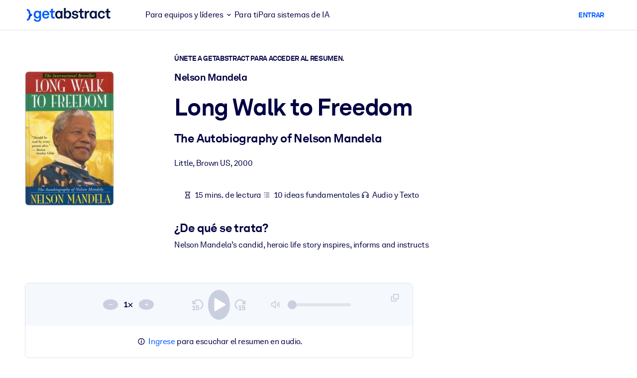

--- FILE ---
content_type: text/javascript
request_url: https://www.getabstract.com/www/design/js/chunk-DRDmC8Mf.js
body_size: 2267
content:
import{p as m,h as r,n as t}from"./chunk-iTG3Y9GI.js";import{d as f}from"./chunk-9NNJZUf_.js";function p(n){return(s=>{if(typeof s!="object")return{success:!1,reason:`[#/components/schemas/AuthorListView]: '${s}' expected to be of type 'object'.`};if(s===null)return{success:!1,reason:`[#/components/schemas/AuthorListView]: '${s}' expected to not be null.`};if(!r(s,"authorId"))return{success:!1,reason:`[#/components/schemas/AuthorListView/authorId]: '${t(s)}' expected to have property 'authorId'.`};const o=(e=>typeof e=="number"?{success:!0,value:e}:{success:!1,reason:`[#/components/schemas/AuthorListView/authorId]: '${e}' expected to be of type number.`})(s.authorId);if(!o.success)return{success:!1,reason:o.reason};if(!r(s,"firstName"))return{success:!1,reason:`[#/components/schemas/AuthorListView/firstName]: '${t(s)}' expected to have property 'firstName'.`};const c=(e=>e===null?{success:!0,value:null}:typeof e!="string"?{success:!1,reason:`[#/components/schemas/AuthorListView/firstName]: '${e}' expected to be of type string.`}:{success:!0,value:e})(s.firstName);if(!c.success)return{success:!1,reason:c.reason};if(!r(s,"gender"))return{success:!1,reason:`[#/components/schemas/AuthorListView/gender]: '${t(s)}' expected to have property 'gender'.`};const u=(e=>e===null?{success:!0,value:null}:f(e))(s.gender);if(!u.success)return{success:!1,reason:u.reason};if(!r(s,"lastName"))return{success:!1,reason:`[#/components/schemas/AuthorListView/lastName]: '${t(s)}' expected to have property 'lastName'.`};const a=(e=>e===null?{success:!0,value:null}:typeof e!="string"?{success:!1,reason:`[#/components/schemas/AuthorListView/lastName]: '${e}' expected to be of type string.`}:{success:!0,value:e})(s.lastName);if(!a.success)return{success:!1,reason:a.reason};if(!r(s,"middleName"))return{success:!1,reason:`[#/components/schemas/AuthorListView/middleName]: '${t(s)}' expected to have property 'middleName'.`};const i=(e=>e===null?{success:!0,value:null}:typeof e!="string"?{success:!1,reason:`[#/components/schemas/AuthorListView/middleName]: '${e}' expected to be of type string.`}:{success:!0,value:e})(s.middleName);return i.success?{success:!0,value:{authorId:o.value,firstName:c.value,gender:u.value,lastName:a.value,middleName:i.value}}:{success:!1,reason:i.reason}})(n)}function l(n){return p(m(n))}export{l as a,p as d};
//# sourceMappingURL=chunk-DRDmC8Mf.js.map


--- FILE ---
content_type: application/javascript; charset=UTF-8
request_url: https://dev.visualwebsiteoptimizer.com/dcdn/settings.js?a=5083&settings_type=4&ts=1769786124&dt=spider&cc=US
body_size: 1875
content:
try{window.VWO = window.VWO || [];  window.VWO.data = window.VWO.data || {}; window.VWO.sTs = 1769786124;(function(){var VWOOmniTemp={};window.VWOOmni=window.VWOOmni||{};for(var key in VWOOmniTemp)Object.prototype.hasOwnProperty.call(VWOOmniTemp,key)&&(window.VWOOmni[key]=VWOOmniTemp[key]);;})();(function(){window.VWO=window.VWO||[];var pollInterval=100;var _vis_data={};var intervalObj={};var analyticsTimerObj={};var experimentListObj={};window.VWO.push(["onVariationApplied",function(data){if(!data){return}var expId=data[1],variationId=data[2];if(expId&&variationId&&["VISUAL_AB","VISUAL","SPLIT_URL"].indexOf(window._vwo_exp[expId].type)>-1){}}])})();window.VWO.opaLibPath=window.VWO.opaLibPath||'https://dev.visualwebsiteoptimizer.com/cdn/analysis/4.0/opa-f3939d8113e2dbb91e13f1dcc96b9c02br.js';_vwo_opa_cb = 'f3939d8113e2dbb91e13f1dcc96b9c02';window._vwo_pa = window._vwo_pa || {}; window._vwo_pa.sId = '107582B5B8C3C759';window.VWO.push(['updateSettings',{"129":[{"urlRegex":"^https\\:\\\/\\\/getabstract\\.com\\\/en\\\/enterprise\\\/solutions\\\/?(?:[\\?#].*)?$","globalCode":{},"name":"Corporate Solutions EN","pc_traffic":100,"goals":{"1":{"type":"ENGAGEMENT","excludeUrl":"","urlRegex":"^.*$"}},"version":2,"status":"RUNNING","multiple_domains":0,"type":"ANALYZE_HEATMAP","comb_n":{"1":"website"},"sections":{"1":{"path":"","variations":{"1":""}}},"exclude_url":"","manual":false,"ss":null,"segment_code":"true","clickmap":0,"combs":{"1":1},"ibe":1,"main":false},"window._vwo_pa=window._vwo_pa || {};"],"136":[{"ss":null,"combs":{"1":1},"name":"Free Trial: Warmup to Sign-Up","pc_traffic":100,"goals":{"3":{"pExcludeUrl":"","urlRegex":"^.*\\?trialSuccess\\=true.*$","pUrl":"","excludeUrl":"","type":"SEPARATE_PAGE"}},"version":1,"status":"RUNNING","multiple_domains":0,"type":"TRACK","comb_n":{"1":"Website"},"segment_code":"true","exclude_url":"","ibe":1,"manual":false,"sections":{"1":{"path":"","variations":{}}},"clickmap":0,"globalCode":{},"urlRegex":"^.*\\\/warmup\\?uuid\\=.*$"}],"96":[{"urlRegex":"^.*$","globalCode":{},"name":"Recording","pc_traffic":100,"goals":{"1":{"type":"ENGAGEMENT","excludeUrl":"","urlRegex":"^.*$"}},"version":2,"clickmap":0,"multiple_domains":0,"type":"ANALYZE_RECORDING","wl":"","sections":{"1":{"path":"","variations":{"1":""}}},"manual":false,"exclude_url":"","combs":{"1":1},"status":"RUNNING","aK":1,"segment_code":"true","comb_n":{"1":"website"},"bl":"","main":true}],"177":[{"ss":{"csa":0},"globalCode":{},"name":"LMS\/LXP","pc_traffic":100,"goals":{"1":{"type":"ENGAGEMENT","excludeUrl":"","urlRegex":"^.*$"}},"version":2,"clickmap":0,"multiple_domains":0,"type":"ANALYZE_HEATMAP","isEventMigrated":true,"combs":{"1":1},"isSpaRevertFeatureEnabled":false,"sections":{"1":{"path":"","variations":{"1":""}}},"manual":false,"exclude_url":"","status":"RUNNING","ep":1718825330000,"urlRegex":"^https\\:\\\/\\\/getabstract\\.com\\\/en\\\/lms\\\/?(?:[\\?#].*)?$","ibe":1,"comb_n":{"1":"website"},"segment_code":"(_vwo_s().f_in(_vwo_s().U(),'https:\/\/www.getabstract.com\/en\/lms'))","main":false},"window._vwo_pa=window._vwo_pa || {};"],"131":[{"urlRegex":"^https\\:\\\/\\\/.*\\.getabstract\\.com\\\/.*\\\/enterprise\\\/solutions\\\/?(?:[\\?#].*)?$","globalCode":{},"name":"Corporate Solutions ALL","pc_traffic":100,"goals":{"1":{"type":"ENGAGEMENT","excludeUrl":"","urlRegex":"^.*$"}},"version":2,"status":"RUNNING","multiple_domains":0,"type":"ANALYZE_HEATMAP","comb_n":{"1":"website"},"sections":{"1":{"path":"","variations":{"1":""}}},"exclude_url":"","manual":false,"ss":null,"segment_code":"true","clickmap":0,"combs":{"1":1},"ibe":1,"main":false},"window._vwo_pa=window._vwo_pa || {};"],"97":[{"ss":null,"globalCode":{},"name":"Heatmap","pc_traffic":100,"goals":{"1":{"type":"ENGAGEMENT","excludeUrl":"","urlRegex":"^.*$"}},"version":2,"clickmap":0,"multiple_domains":0,"type":"ANALYZE_HEATMAP","isEventMigrated":true,"ibe":1,"sections":{"1":{"path":"","variations":{"1":""}}},"manual":false,"exclude_url":"","status":"RUNNING","ep":1529499849000,"urlRegex":"^.*$","comb_n":{"1":"website"},"segment_code":"true","combs":{"1":1},"main":true},"window._vwo_pa=window._vwo_pa || {};"],"144":[{"urlRegex":"^https\\:\\\/\\\/getabstract\\.com\\\/en\\\/benefits\\\/?(?:[\\?#].*)?$","globalCode":{},"name":"Benefits","pc_traffic":100,"goals":{"1":{"type":"ENGAGEMENT","excludeUrl":"","urlRegex":"^.*$"}},"version":2,"status":"RUNNING","multiple_domains":0,"type":"ANALYZE_HEATMAP","comb_n":{"1":"website"},"sections":{"1":{"path":"","variations":{"1":""}}},"exclude_url":"","manual":false,"ss":null,"segment_code":"true","clickmap":0,"combs":{"1":1},"ibe":1,"main":false},"window._vwo_pa=window._vwo_pa || {};"],"128":[{"urlRegex":"^https\\:\\\/\\\/getabstract\\.com\\\/de\\\/enterprise\\\/solutions\\\/?(?:[\\?#].*)?$","globalCode":{},"name":"Corporate Solutions DE","pc_traffic":100,"goals":{"1":{"type":"ENGAGEMENT","excludeUrl":"","urlRegex":"^.*$"}},"version":2,"status":"RUNNING","multiple_domains":0,"type":"ANALYZE_HEATMAP","comb_n":{"1":"website"},"sections":{"1":{"path":"","variations":{"1":""}}},"exclude_url":"","manual":false,"ss":null,"segment_code":"true","clickmap":0,"combs":{"1":1},"ibe":1,"main":false},"window._vwo_pa=window._vwo_pa || {};"],"140":[{"ss":null,"combs":{"1":1},"name":"Free Trial: Payment Funnel to Purchase","pc_traffic":100,"goals":{"7":{"pExcludeUrl":"","urlRegex":"^.*subscribe\\\/confirmation.*$","pUrl":"","excludeUrl":"","type":"SEPARATE_PAGE"}},"version":1,"status":"RUNNING","multiple_domains":0,"type":"TRACK","comb_n":{"1":"Website"},"segment_code":"true","exclude_url":"","ibe":1,"manual":false,"sections":{"1":{"path":"","variations":{}}},"clickmap":0,"globalCode":{},"urlRegex":"^.*subscribe\\\/payment.*$"}],"134":[{"urlRegex":"^https\\:\\\/\\\/getabstract\\.com\\\/.*\\\/subscribe\\\/products\\\/?(?:[\\?#].*)?$","globalCode":{},"name":"B2C Product Page ALL","pc_traffic":100,"goals":{"1":{"type":"ENGAGEMENT","excludeUrl":"","urlRegex":"^.*$"}},"version":2,"status":"RUNNING","multiple_domains":0,"type":"ANALYZE_HEATMAP","comb_n":{"1":"website"},"sections":{"1":{"path":"","variations":{"1":""}}},"exclude_url":"","manual":false,"ss":null,"segment_code":"true","clickmap":0,"combs":{"1":1},"ibe":1,"main":false},"window._vwo_pa=window._vwo_pa || {};"],"147":[{"ss":null,"combs":{"1":1},"name":"Revenue from Summary Page","pc_traffic":100,"goals":{"8":{"pExcludeUrl":"","urlRegex":"^https\\:\\\/\\\/getabstract\\.com\\\/en\\\/summary\\\/?(?:[\\?#].*)?$","pUrl":"","excludeUrl":"","type":"REVENUE_TRACKING"}},"version":1,"status":"RUNNING","multiple_domains":0,"type":"TRACK","comb_n":{"1":"Website"},"segment_code":"true","exclude_url":"","ibe":1,"manual":false,"sections":{"1":{"path":"","variations":{}}},"clickmap":0,"globalCode":{},"urlRegex":"^.*https\\:\\\/\\\/getabstract\\.com\\\/en\\\/summary\\\/.*$"}],"141":[{"urlRegex":".*","combs":{"1":1},"name":"Free Trial Conversion Funnel","pc_traffic":100,"goals":[{"type":"SEPARATE_PAGE","id":4},{"type":"SEPARATE_PAGE","id":5},{"type":"SEPARATE_PAGE","id":3},{"type":"SEPARATE_PAGE","id":6},{"type":"SEPARATE_PAGE","id":7}],"id":141,"version":1,"clickmap":0,"multiple_domains":0,"type":"FUNNEL","comb_n":{"1":"Website"},"v":1,"sections":{"1":{"path":"","variations":{}}},"exclude_url":"","globalCode":{},"status":"RUNNING","segment_code":"true","ss":null,"manual":false,"ibe":1}],"169":[{"ss":null,"globalCode":{},"name":"Sketch Notes","pc_traffic":100,"goals":{"1":{"type":"ENGAGEMENT","excludeUrl":"","urlRegex":"^.*$"}},"version":2,"clickmap":0,"multiple_domains":0,"type":"ANALYZE_HEATMAP","isEventMigrated":true,"combs":{"1":1},"isSpaRevertFeatureEnabled":false,"sections":{"1":{"path":"","variations":{"1":""}}},"manual":false,"exclude_url":"","status":"RUNNING","ep":1718185991000,"urlRegex":"^https\\:\\\/\\\/getabstract\\.com\\\/en\\\/sketchnotes\\\/?(?:[\\?#].*)?$","ibe":1,"comb_n":{"1":"website"},"segment_code":"true","main":false},"window._vwo_pa=window._vwo_pa || {};"],"167":[{"ss":{"csa":0,"pu":"_vwo_t.cm('eO','dom.load')"},"globalCode":{},"name":"B2B home page","pc_traffic":100,"goals":{"1":{"type":"ENGAGEMENT","excludeUrl":"","urlRegex":"^.*$"}},"version":2,"clickmap":0,"multiple_domains":0,"type":"ANALYZE_HEATMAP","isEventMigrated":true,"combs":{"1":1},"isSpaRevertFeatureEnabled":false,"sections":{"1":{"path":"","variations":{"1":""}}},"manual":false,"exclude_url":"","status":"RUNNING","ep":1717491801000,"urlRegex":"^https\\:\\\/\\\/getabstract\\.com\\\/en\\\/?(?:[\\?#].*)?$","ibe":1,"comb_n":{"1":"website"},"segment_code":"(_vwo_t.cm('eO', 'poll','_vwo_s().f_in(_vwo_s().jv(\\'b2b_context\\'),\\'true\\')'))","main":false},"window._vwo_pa=window._vwo_pa || {};"],"137":[{"ss":null,"combs":{"1":1},"name":"Free Trial: Any page to Email Entry","pc_traffic":100,"goals":{"4":{"pExcludeUrl":"","urlRegex":"^https\\:\\\/\\\/getabstract\\.com\\\/.*\\\/trial\\\/please\\-verify\\\/?(?:[\\?#].*)?$","pUrl":"","excludeUrl":"","type":"SEPARATE_PAGE"}},"version":1,"status":"RUNNING","multiple_domains":0,"type":"TRACK","comb_n":{"1":"Website"},"segment_code":"true","exclude_url":"","ibe":1,"manual":false,"sections":{"1":{"path":"","variations":{}}},"clickmap":0,"globalCode":{},"urlRegex":"^.*https\\:\\\/\\\/getabstract\\.com\\\/.*$"}],"171":[{"urlRegex":"^https\\:\\\/\\\/getabstract\\.com\\\/en\\\/portlets\\\/summarylist\\-294\\\/?(?:[\\?#].*)?$","combs":{"1":1},"name":"RFU Portlet Visits to Home Page Visits","pc_traffic":100,"goals":{"10":{"type":"SEPARATE_PAGE","urlRegex":"^https\\:\\\/\\\/getabstract\\.com\\\/en\\\/?(?:[\\?#].*)?$","pExcludeUrl":"","excludeUrl":"","pUrl":""}},"version":1,"clickmap":0,"multiple_domains":0,"type":"TRACK","isEventMigrated":true,"isSpaRevertFeatureEnabled":false,"sections":{"1":{"path":"","variations":{}}},"ibe":1,"exclude_url":"","ss":null,"manual":false,"status":"RUNNING","ep":1718186225000,"segment_code":"true","comb_n":{"1":"Website"},"globalCode":{}}],"148":[{"ss":{"csa":0},"combs":{"1":1},"name":"Trials From Summary Page","pc_traffic":100,"goals":{"9":{"pExcludeUrl":"","urlRegex":"^https\\:\\\/\\\/getabstract\\.com\\\/.*\\\/trial\\\/?(?:[\\?#].*)?$","pUrl":"^https\\:\\\/\\\/getabstract\\.com\\\/.*\\\/trial\\\/?(?:[\\?#].*)?$","excludeUrl":"","type":"FORM_SUBMIT"}},"version":1,"status":"RUNNING","multiple_domains":0,"type":"TRACK","comb_n":{"1":"Website"},"segment_code":"(_vwo_s().f_con(_vwo_s().R(),'https:\/\/www.getabstract.com\/*\/summary\/'))","exclude_url":"","ibe":1,"manual":false,"sections":{"1":{"path":"","variations":{}}},"clickmap":0,"globalCode":{},"urlRegex":"^https\\:\\\/\\\/getabstract\\.com\\\/.*\\\/summary\\\/.*$"}],"138":[{"ss":null,"combs":{"1":1},"name":"Free Trial: Email Entry to Warmup","pc_traffic":100,"goals":{"5":{"pExcludeUrl":"","urlRegex":"^.*\\\/warmup\\?uuid\\=.*$","pUrl":"","excludeUrl":"","type":"SEPARATE_PAGE"}},"version":1,"status":"RUNNING","multiple_domains":0,"type":"TRACK","comb_n":{"1":"Website"},"segment_code":"true","exclude_url":"","ibe":1,"manual":false,"sections":{"1":{"path":"","variations":{}}},"clickmap":0,"globalCode":{},"urlRegex":"^https\\:\\\/\\\/getabstract\\.com\\\/.*\\\/trial\\\/please\\-verify\\\/?(?:[\\?#].*)?$"}],"176":[{"ss":{"csa":0},"globalCode":{},"name":"Microlearning Solutions","pc_traffic":100,"goals":{"1":{"type":"ENGAGEMENT","excludeUrl":"","urlRegex":"^.*$"}},"version":2,"clickmap":0,"multiple_domains":0,"type":"ANALYZE_HEATMAP","isEventMigrated":true,"combs":{"1":1},"isSpaRevertFeatureEnabled":false,"sections":{"1":{"path":"","variations":{"1":""}}},"manual":false,"exclude_url":"","status":"RUNNING","ep":1718825221000,"urlRegex":"^https\\:\\\/\\\/getabstract\\.com\\\/en\\\/landing\\\/microlearning\\\/?(?:[\\?#].*)?$","ibe":1,"comb_n":{"1":"website"},"segment_code":"(_vwo_s().f_in(_vwo_s().U(),'https:\/\/www.getabstract.com\/en\/landing\/microlearning'))","main":false},"window._vwo_pa=window._vwo_pa || {};"],"168":[{"ss":null,"globalCode":{},"name":"Actionables","pc_traffic":100,"goals":{"1":{"type":"ENGAGEMENT","excludeUrl":"","urlRegex":"^.*$"}},"version":2,"clickmap":0,"multiple_domains":0,"type":"ANALYZE_HEATMAP","isEventMigrated":true,"combs":{"1":1},"isSpaRevertFeatureEnabled":false,"sections":{"1":{"path":"","variations":{"1":""}}},"manual":false,"exclude_url":"","status":"RUNNING","ep":1718185969000,"urlRegex":"^https\\:\\\/\\\/getabstract\\.com\\\/en\\\/actionables\\\/?(?:[\\?#].*)?$","ibe":1,"comb_n":{"1":"website"},"segment_code":"true","main":false},"window._vwo_pa=window._vwo_pa || {};"],"170":[{"ss":null,"globalCode":{},"name":"Search Results","pc_traffic":100,"goals":{"1":{"type":"ENGAGEMENT","excludeUrl":"","urlRegex":"^.*$"}},"version":2,"clickmap":0,"multiple_domains":0,"type":"ANALYZE_HEATMAP","isEventMigrated":true,"combs":{"1":1},"isSpaRevertFeatureEnabled":false,"sections":{"1":{"path":"","variations":{"1":""}}},"manual":false,"exclude_url":"","status":"RUNNING","ep":1718186021000,"urlRegex":"^https\\:\\\/\\\/getabstract\\.com\\\/en\\\/search\\\/?(?:[\\?#].*)?$","ibe":1,"comb_n":{"1":"website"},"segment_code":"true","main":false},"window._vwo_pa=window._vwo_pa || {};"],"130":[{"urlRegex":"^https\\:\\\/\\\/getabstract\\.com\\\/es\\\/enterprise\\\/solutions\\\/?(?:[\\?#].*)?$","globalCode":{},"name":"Corporate Solutions ES","pc_traffic":100,"goals":{"1":{"type":"ENGAGEMENT","excludeUrl":"","urlRegex":"^.*$"}},"version":2,"status":"RUNNING","multiple_domains":0,"type":"ANALYZE_HEATMAP","comb_n":{"1":"website"},"sections":{"1":{"path":"","variations":{"1":""}}},"exclude_url":"","manual":false,"ss":null,"segment_code":"true","clickmap":0,"combs":{"1":1},"ibe":1,"main":false},"window._vwo_pa=window._vwo_pa || {};"],"100":[{"urlRegex":"^https\\:\\\/\\\/getabstract\\.com\\\/en\\\/?(?:[\\?#].*)?$","combs":{"1":1},"name":"Homepage - View","pc_traffic":100,"goals":{"1":{"type":"ENGAGEMENT","excludeUrl":"","urlRegex":"^.*$"}},"version":2,"status":"RUNNING","multiple_domains":0,"type":"ANALYZE_RECORDING","comb_n":{"1":"website"},"segment_code_v2":"_vwo_s().f_in(_vwo_s().jv('anonymous'), 'true')","sections":{"1":{"path":"","variations":{"1":""}}},"exclude_url":"","globalCode":{},"segment_code":"_vwo_s().f_in(_vwo_s().jv('anonymous'), 'true')","clickmap":0,"manual":false,"main":false}],"139":[{"ss":null,"combs":{"1":1},"name":"Free Trial: Sign-Up to Payment Funnel","pc_traffic":100,"goals":{"6":{"pExcludeUrl":"","urlRegex":"^.*\\\/subscribe\\\/payment.*$","pUrl":"","excludeUrl":"","type":"SEPARATE_PAGE"}},"version":1,"status":"RUNNING","multiple_domains":0,"type":"TRACK","comb_n":{"1":"Website"},"segment_code":"true","exclude_url":"","ibe":1,"manual":false,"sections":{"1":{"path":"","variations":{}}},"clickmap":0,"globalCode":{},"urlRegex":"^.*\\?trialSuccess\\=true.*$"}]},{}, '4']);}catch(e){_vwo_code.finish(); _vwo_code.removeLoaderAndOverlay && _vwo_code.removeLoaderAndOverlay(); var vwo_e=new Image;vwo_e.src="https://dev.visualwebsiteoptimizer.com/e.gif?a=5083&s=settings.js&e="+encodeURIComponent(e && e.message && e.message.substring(0,1000))+"&url"+encodeURIComponent(window.location.href)}

--- FILE ---
content_type: text/javascript
request_url: https://www.getabstract.com/www/design/js/chunk-iTG3Y9GI.js
body_size: 793921
content:
const __vite__mapDeps=(i,m=__vite__mapDeps,d=(m.f||(m.f=["www/design/js/chunk-B7Qc8jGX.js","www/design/js/chunk-Z5bhP_-7.js","www/design/js/chunk-CpJp9SoC.js","www/design/css/GaTable-Cg8Y-sYe.css","www/design/js/chunk-BV8RYEk2.js","www/design/js/chunk-d1PT42Nr.js","www/design/js/chunk-HAr4V9CA.js","www/design/js/chunk-BcRiShe5.js","www/design/js/chunk-DOU9s5xt.js","www/design/js/chunk-iBHp-tpY.js","www/design/css/AdminSidebar-CQCIbUZm.css","www/design/js/chunk-DJeL_8so.js","www/design/js/chunk-pHCd0vTS.js","www/design/js/chunk-BFlVcbX3.js","www/design/js/chunk-DlAUqK2U.js","www/design/css/ActionableOverviewRouterPage-Cz8ZSZR6.css","www/design/js/chunk-dhBY5Xod.js","www/design/js/chunk-BlCIYZwn.js","www/design/js/chunk-Bkj6zryA.js","www/design/js/chunk-n6HvnmwO.js","www/design/js/chunk-C1HoNDbR.js","www/design/js/chunk-BLt0VeWc.js","www/design/js/chunk-BH2C77tV.js","www/design/js/chunk-DnYJq9RF.js","www/design/css/GaCollapse-CnQ3cA7q.css","www/design/js/chunk-BoMQITqN.js","www/design/js/chunk-D84_-qPZ.js","www/design/js/chunk-nk3FbIQg.js","www/design/js/chunk-BroFg3ti.js","www/design/js/chunk-WJJAZdZi.js","www/design/js/chunk-DPq4Nw-3.js","www/design/js/chunk-BXJRCmn6.js","www/design/js/chunk-Dcvou3_L.js","www/design/js/chunk-BFuvE1Au.js","www/design/js/chunk-DpJTKwfN.js","www/design/js/chunk-BHaqEUF-.js","www/design/js/chunk-Bf60JnHb.js","www/design/css/DemoFormRouterPage-DCpyNxmu.css","www/design/js/chunk-8NTL-keB.js","www/design/js/chunk-Bf-t5M0B.js","www/design/js/chunk-BMpv-UYz.js","www/design/css/GaLoading-7xARFPvn.css","www/design/js/chunk-CuHN5t2-.js","www/design/js/chunk-CprbtQ1b.js","www/design/js/chunk-C6jr-hDr.js","www/design/js/chunk-B51oCZeZ.js","www/design/js/chunk-9NNJZUf_.js","www/design/js/chunk-nZS-UFzG.js","www/design/js/chunk-sEDsc-uQ.js","www/design/js/chunk-DBYydOiQ.js","www/design/js/chunk-a8ScuIu0.js","www/design/js/chunk-C071r-BC.js","www/design/css/GaToast-D6ywbNgs.css","www/design/js/chunk-Dc29yghV.js","www/design/js/chunk-DegDyNK8.js","www/design/css/CareerOverviewRouterPage-DnipY8oY.css","www/design/js/chunk-BKJKii_t.js","www/design/js/chunk-6xZLVH7b.js","www/design/js/chunk-BfqQor0C.js","www/design/js/chunk-9sUq4gJY.js","www/design/js/chunk-CiREhDaY.js","www/design/css/GaAdminSelectionBar-DgIURGEv.css","www/design/css/CareerEditRouterPage-Deop74v7.css","www/design/js/chunk-CwNiH4yg.js","www/design/js/chunk-Bfk51oEu.js","www/design/js/chunk-Dw8P0qyA.js","www/design/js/chunk-BAkh0usQ.js","www/design/js/chunk-DD-cKgYq.js","www/design/js/chunk-CAAiADX6.js","www/design/js/chunk-DKs8RpUP.js","www/design/js/chunk-D9Cu9KYk.js","www/design/js/chunk-Bd2FM04e.js","www/design/js/chunk-DMf44-57.js","www/design/js/chunk-Kv4yYvJA.js","www/design/css/CustomPageOverviewGlobalRouterPage-BCXDjby7.css","www/design/js/chunk-CHVUmjaE.js","www/design/js/chunk-BK0NiBSl.js","www/design/js/chunk-CT36sa50.js","www/design/js/chunk-B8gXURl_.js","www/design/js/chunk-B-7e5Wz8.js","www/design/js/chunk-CoYx3FTR.js","www/design/js/chunk-DliJDuS-.js","www/design/js/chunk-COOqPxL2.js","www/design/js/chunk-32vLHlsY.js","www/design/js/chunk-DLycglTo.js","www/design/js/chunk-onPURIZW.js","www/design/css/EmailPoolsEdit-DPkMw19W.css","www/design/js/chunk-q9skcRAO.js","www/design/js/chunk-BXO8iLkY.js","www/design/js/chunk-Cw_kejht.js","www/design/js/chunk-C92VNAsV.js","www/design/js/chunk-BgxtNZKp.js","www/design/js/chunk-YFPJ52gF.js","www/design/js/chunk-jTW260WF.js","www/design/js/chunk-D49_Mqh6.js","www/design/js/chunk-ODOr0W2a.js","www/design/js/chunk-AeqCeMZg.js","www/design/js/chunk-Bt8cTXjM.js","www/design/js/chunk-Dnrc6QRm.js","www/design/js/chunk-D1WFAhME.js","www/design/js/chunk-tTr0Xwg7.js","www/design/js/chunk-Bctm6pvy.js","www/design/js/chunk-CZ-MRyr1.js","www/design/js/chunk-CmMz-Q23.js","www/design/css/ExploreSkillsPageRouterPage-B0YS5BCg.css","www/design/js/chunk-BpGSYeSd.js","www/design/js/chunk-nCMA05ln.js","www/design/js/chunk-Tah1mw3q.js","www/design/js/chunk-BatNCmlo.js","www/design/css/MarketingFileUploadPageRouterPage-CRbpOD1I.css","www/design/js/chunk-CSOFzZXm.js","www/design/js/chunk-CkhnDBPG.js","www/design/js/chunk-Dck7nH18.js","www/design/js/chunk-GMUDCarg.js","www/design/js/chunk-UkCrxZvd.js","www/design/js/chunk-vEtRAhAr.js","www/design/js/chunk-umJEvQRV.js","www/design/js/chunk-W2wsLnCL.js","www/design/css/PeerInsightOverviewRouterPage-CxKCqCko.css","www/design/js/chunk-BksATuxr.js","www/design/js/chunk-C9t4M2Tr.js","www/design/js/chunk-BayAJGS9.js","www/design/js/chunk-DFvnggF0.js","www/design/js/chunk-Cxtb1XW7.js","www/design/js/chunk-BlLYey3Y.js","www/design/css/PortalAdminLayout-Ds71wwUR.css","www/design/js/chunk-DFBdL56O.js","www/design/css/TabTitleBar-CD8qrhLA.css","www/design/js/chunk-DTJsXflD.js","www/design/css/OverviewRouterPage-aPigzn47.css","www/design/js/chunk-cRS4P7Mv.js","www/design/js/chunk-DBg9cjiO.js","www/design/css/ConnectorCompletionExecutionLogsAdminRouterPage-BB7kIDI-.css","www/design/js/chunk-DHNIIXvt.js","www/design/js/chunk-C3iJ88RN.js","www/design/js/chunk-BwtUCAKr.js","www/design/js/chunk-BoyVs6D8.js","www/design/css/ConnectorContentExecutionsAdminRouterPage-BIbzQu6Y.css","www/design/js/chunk-BLFKdBl4.js","www/design/js/chunk-Cm5itJGP.js","www/design/js/chunk-BsAiVeDI.js","www/design/js/chunk-BDEMhrxI.js","www/design/js/chunk-B0KW0sye.js","www/design/js/chunk-CQ8_YzR9.js","www/design/js/chunk-RqwPl7H4.js","www/design/js/chunk-tDHnthNi.js","www/design/js/chunk-BNbfZyBy.js","www/design/js/chunk-WxgLtKYp.js","www/design/js/chunk-HZqRxkFa.js","www/design/js/chunk-CWHc1wDv.js","www/design/js/chunk-Er_DZ9Rf.js","www/design/js/chunk-CvyGes2s.js","www/design/js/chunk-C5mJzBte.js","www/design/js/chunk-nSWkOaVx.js","www/design/js/chunk-DRDmC8Mf.js","www/design/js/chunk-B1m-b1hq.js","www/design/js/chunk-P5jxIUEt.js","www/design/js/chunk-BWYRMmrv.js","www/design/js/chunk-4sXQQaxh.js","www/design/js/chunk-D95NB2Ms.js","www/design/js/chunk-DZ_rGZ6c.js","www/design/js/chunk-B16KS3d5.js","www/design/js/chunk-61gz0Z2m.js","www/design/js/chunk-Bqhuvgkq.js","www/design/js/chunk-Bf_1r1Kq.js","www/design/js/chunk-DHE34uZI.js","www/design/css/ConnectorsAdminRouterPage-Bl204mp5.css","www/design/js/chunk-CXYI_mbg.js","www/design/js/chunk-DvrAUqYZ.js","www/design/css/TabTitleBar-DiiyUMHw.css","www/design/js/chunk-0zPIBAY2.js","www/design/js/chunk-CSlf_xQk.js","www/design/js/chunk-1UJRZacA.js","www/design/js/chunk-B19vXvpQ.js","www/design/js/chunk-DA-8o7OB.js","www/design/js/chunk-eeSYTTA6.js","www/design/css/LearningItemPicker-D8ojowLl.css","www/design/js/chunk-DBrB0Npo.js","www/design/js/chunk-KQP_HNtG.js","www/design/js/chunk-XndQY9Qt.js","www/design/js/chunk-D3NdEWsE.js","www/design/css/ChannelPicker-DPOa2KoF.css","www/design/js/chunk-BvqI0nLE.js","www/design/js/chunk-BLt5sk_W.js","www/design/js/chunk-CGOz4IyV.js","www/design/js/chunk-DtU-LogP.js","www/design/js/chunk-EFQZ_G2E.js","www/design/js/chunk-D9F68jMA.js","www/design/js/chunk-BCOjHEgx.js","www/design/css/CorporateSensitiveContentRouterPage-BfSJbtB1.css","www/design/js/chunk-DJ9cNtGR.js","www/design/js/chunk-BsS6qSwC.js","www/design/css/TagSelector-CK83KGM0.css","www/design/js/chunk-De7GVfyJ.js","www/design/js/chunk-DPmej4VM.js","www/design/js/chunk-nVfpSHuB.js","www/design/css/learningItemAdmin-CIbkgWIJ.css","www/design/js/chunk-DHLxKFXV.js","www/design/js/chunk-CeUEGjNE.js","www/design/js/chunk-CuvOzh9D.js","www/design/js/chunk-DddFU9R7.js","www/design/js/chunk-L2dkhoIn.js","www/design/js/chunk-mb-Gr3N_.js","www/design/js/chunk-B4RcMUG3.js","www/design/js/chunk-C16z5LGi.js","www/design/js/chunk-BK-8sJ87.js","www/design/js/chunk-FbOuu-IG.js","www/design/js/chunk-CaDMIn-0.js","www/design/js/chunk-Bc0_ZVWB.js","www/design/js/chunk-V8an33Z1.js","www/design/css/B2BStatsReportPage-CwiGQ3VT.css","www/design/js/chunk-DBPkkNHM.js","www/design/js/chunk-BWXTWtQP.js","www/design/css/StatisticsDashboardRouterPage-Dsbn2Ol8.css","www/design/js/chunk-D7o1nByb.js","www/design/js/chunk-DeT5wJ33.js","www/design/js/chunk-BRyAqReP.js","www/design/js/chunk-Cwec2oi8.js","www/design/js/chunk-CnYRrA6h.js","www/design/js/chunk-BHxfhsOg.js","www/design/js/chunk-DBhuvoOm.js","www/design/js/chunk-DGT3WHE2.js","www/design/css/Portlet-BqOtgAS3.css","www/design/js/chunk-NSD87t8c.js","www/design/js/chunk-4ylBsiWM.js","www/design/js/chunk-DI9YyL85.js","www/design/js/chunk-CA7yHNRn.js","www/design/js/chunk-2_6zX_kP.js","www/design/js/chunk-p5ReKqcv.js","www/design/js/chunk-CWnygS0Z.js","www/design/js/chunk-F01Qlxnl.js","www/design/js/chunk-CAkA7JK9.js","www/design/js/chunk-DQuHfdxv.js","www/design/js/chunk-DtoJ22AB.js","www/design/js/chunk-Cunz4GNc.js","www/design/js/chunk-D6uvSAHw.js","www/design/js/chunk-DXjj3y6R.js","www/design/js/chunk-Dczy9_Hq.js","www/design/js/chunk-B4xcJKJI.js","www/design/js/chunk-B2qsTGjb.js","www/design/js/chunk-Cg4cjy6V.js","www/design/js/chunk-BkD9PEmT.js","www/design/js/chunk-DKq-MHh9.js","www/design/css/QuickWinPage-B5ZcKhR5.css","www/design/css/chunk-BZAgvIeo.css","www/design/js/chunk-Br1rQx2g.js","www/design/js/chunk-Dd0FqNN2.js","www/design/js/chunk-DJW3cCR8.js","www/design/js/chunk-BUlXYiLa.js","www/design/css/GaSlider-DCEjwwgs.css","www/design/js/chunk-BvU6gWTN.js","www/design/js/chunk-Bs56fN8x.js","www/design/js/chunk-BmE7FJBE.js","www/design/js/chunk-h5xCXqul.js","www/design/js/chunk-CJqLrBtT.js","www/design/js/chunk-u_MJrLvW.js","www/design/js/chunk-BY4q70az.js","www/design/js/chunk-BgK5_Kpr.js","www/design/js/chunk-w1_1Ziqw.js","www/design/css/GaStickyFooter-DkjJ0wFC.css","www/design/js/chunk-MZm7aND3.js","www/design/js/chunk-Cr6Sw0xu.js","www/design/js/chunk-zyPjUWAZ.js","www/design/js/chunk-Dabyu9sa.js","www/design/js/chunk-Dngbk7fE.js","www/design/css/GaImageCropper-YcHEW6qP.css","www/design/css/CorporationLogoUploadRouterPage-DW-UM90B.css","www/design/js/chunk-BCTQyKmF.js","www/design/js/chunk-q6g6zjO_.js","www/design/css/PromoboxCard-B2f9eNTb.css","www/design/js/chunk-PgqcNL6O.js","www/design/js/chunk-_D9e92KC.js","www/design/js/chunk-DTX9TLqA.js","www/design/js/chunk-DrhiXV_f.js","www/design/js/chunk-CUOU4kq0.js","www/design/js/chunk-CjISlPly.js","www/design/js/chunk-FJypnh_F.js","www/design/js/chunk-ClrgLJk3.js","www/design/js/chunk-PzxBQGrv.js","www/design/css/PromoboxAdminRouterPage-CRIJ7cO3.css","www/design/js/chunk-BokiniO_.js","www/design/js/chunk-3SL82LQA.js","www/design/js/chunk-Cqy1FRAC.js","www/design/js/chunk-BKdrD1qy.js","www/design/js/chunk-DjN5llJz.js","www/design/js/chunk-DST3Zy6p.js","www/design/js/chunk-DN5YNZBf.js","www/design/js/chunk-tTGN_Sqw.js","www/design/js/chunk-Bljp7ms0.js","www/design/js/chunk-BmzZALHq.js","www/design/js/chunk-CEqnrcbM.js","www/design/js/chunk-BXA_I4mb.js","www/design/js/chunk-B52KjDNM.js","www/design/js/chunk-BBiiBIQj.js","www/design/js/chunk-Btdd_1F0.js","www/design/css/SamlLogOverviewRouterPage-B--FHxlZ.css","www/design/js/chunk-CwWzIhfy.js","www/design/js/chunk-TYaNsneF.js","www/design/js/chunk-BFPPlRG4.js","www/design/js/chunk-3VjQXrfC.js","www/design/js/chunk-CfLfqCzB.js","www/design/js/chunk-CLivmA9C.js","www/design/js/chunk-C39KCgUm.js","www/design/js/chunk-31btB5aH.js","www/design/js/chunk-3GCRcnUW.js","www/design/js/chunk-zj3OsWav.js","www/design/js/chunk-DFPff3Xa.js","www/design/js/chunk-v52FjeEV.js","www/design/js/chunk-ZPcPBtS_.js","www/design/js/chunk-CEeN04Uq.js","www/design/js/chunk-tFn2_qLm.js","www/design/js/chunk-CO3ewJWw.js","www/design/js/chunk-F7lzkDQJ.js","www/design/js/chunk-CIs6yAyG.js","www/design/js/chunk-CUzgQQ_1.js","www/design/js/chunk-D9DZxkCv.js","www/design/js/chunk-DuMVVCuG.js","www/design/js/chunk-BH12wHMb.js","www/design/js/chunk-Bj9Cx3ze.js","www/design/js/chunk-D69bx_qD.js","www/design/js/chunk-BvsA-vHF.js","www/design/css/SsoEditRouterPage-B-RNrIzP.css","www/design/js/chunk-DA9N4cm5.js","www/design/js/chunk-CPEPKx-G.js","www/design/css/PortalAdminDefaultContent-CKEkBmA9.css","www/design/js/chunk-zYDjMR_s.js","www/design/css/IntegrateIFramesRouterPage-BTSz-3xG.css","www/design/js/chunk-DOw4tRuu.js","www/design/js/chunk-CZwkhbaf.js","www/design/css/MarcRecordsAdminRouterPage-Cn_qgHP6.css","www/design/js/chunk-CzsfHAtl.js","www/design/js/chunk-5LvF9EVm.js","www/design/js/chunk-B_K7zN59.js","www/design/js/chunk-5HDVAqn9.js","www/design/js/chunk-D3g0wfin.js","www/design/js/chunk-B8Yai_TS.js","www/design/js/chunk-DO7lvm7c.js","www/design/js/chunk-Ba0OJgbk.js","www/design/js/chunk-2j90em5p.js","www/design/js/chunk-bZZxdssF.js","www/design/js/chunk-fe2CKa1_.js","www/design/js/chunk-CgNqCOm6.js","www/design/js/chunk-zV37RWmc.js","www/design/js/chunk-Dm_x_GyD.js","www/design/js/chunk-pBAYYlTZ.js","www/design/js/chunk-DroQPKVC.js","www/design/js/chunk-BnHjr7-Y.js","www/design/css/CorporateCustomerAdminRouterPage-bRo82duw.css","www/design/js/chunk-CAy3oJbT.js","www/design/js/chunk-B9sr3AzJ.js","www/design/js/chunk-DYQt2vEz.js","www/design/js/chunk-C4ncMerM.js","www/design/js/chunk-BSEEZK0x.js","www/design/js/chunk-DyqPaFEw.js","www/design/js/chunk-DDxH1kyf.js","www/design/js/chunk-CuplGoE6.js","www/design/js/chunk-Dtzssr1U.js","www/design/js/chunk-B-9IfUuG.js","www/design/css/CustomerMassToolInfo-o9GxI1j9.css","www/design/js/chunk-W9SSyWaC.js","www/design/js/chunk-D7fSQrAe.js","www/design/js/chunk-f1yiDHgM.js","www/design/css/CustomerMassDeletionAdminRouterPage-DsZwyH2n.css","www/design/js/chunk-CCTyLoAk.js","www/design/js/chunk-BqG4SqXf.js","www/design/js/chunk-CYD1nY9q.js","www/design/js/chunk-D_CnFw9L.js","www/design/css/CustomerMassImportAdminRouterPage-Bxj2ys-c.css","www/design/js/chunk-C_Q5bW5k.js","www/design/js/chunk-CC6CgTAE.js","www/design/js/chunk-B8JlUKnd.js","www/design/js/chunk--KPsFMEV.js","www/design/css/UnidentifiedUsersAdminRouterPage-BDv_vbLL.css","www/design/js/chunk-BJ2r_nNs.js","www/design/js/chunk-DlkoxLsW.js","www/design/js/chunk-CYlEZfWx.js","www/design/js/chunk-CK80Y340.js","www/design/js/chunk-DCEj0Tz6.js","www/design/css/UserGroupsAdminRouterPage-xyranz5V.css","www/design/js/chunk-tR5wgKid.js","www/design/js/chunk-CxvSqVZa.js","www/design/js/chunk-BgRaLuu3.js","www/design/css/PriceCalculatorRouterPage-CgPNlK83.css","www/design/js/chunk-CZB8sx-c.js","www/design/js/chunk-jlrzzVNi.js","www/design/js/chunk-r1U_n5Mg.js","www/design/css/NavigationBreadcrumb-BntWin3D.css","www/design/js/chunk-DG1DjxZv.js","www/design/js/chunk-BlKetd__.js","www/design/js/chunk-CYuekKDo.js","www/design/css/Sharer-Bqnf9bK5.css","www/design/js/chunk-BUjgYazg.js","www/design/js/chunk-D5-1lUNa.js","www/design/js/chunk-DeGBIc2v.js","www/design/js/chunk-6YWWulfM.js","www/design/js/chunk-B0f2pED4.js","www/design/js/chunk-DiHOPD6K.js","www/design/js/chunk-Cx1Yv6qv.js","www/design/js/chunk-BBrLPWCz.js","www/design/css/escape-CcUlZWIi.css","www/design/js/chunk-BAUQyM--.js","www/design/css/SkillsPageRouterPage-XDG78gYq.css","www/design/js/chunk-DMg1N-u8.js","www/design/js/chunk-Br6mktv-.js","www/design/js/chunk-V6VMgyKo.js","www/design/js/chunk-B5k2uY28.js","www/design/js/chunk-a8DcazXo.js","www/design/js/chunk-CD0EUuVV.js","www/design/js/chunk-pldLHa0X.js","www/design/js/chunk-57IUZfKU.js","www/design/js/chunk-CUuIpRJ0.js","www/design/js/chunk-UD-ps-e9.js","www/design/js/chunk-C6pyF2h5.js","www/design/js/chunk-DxLrjD8A.js","www/design/js/chunk-B_Hw1gdV.js","www/design/js/chunk-C_xjgoEC.js","www/design/js/chunk-AEtng452.js","www/design/js/chunk-WfBTJJTK.js","www/design/js/chunk-D0ATww_u.js","www/design/js/chunk-hKQf3PoX.js","www/design/js/chunk-2T2XcDo1.js","www/design/js/chunk-DmVLOqhO.js","www/design/js/chunk-qSBWvRFl.js","www/design/css/GaTag-CQ7Pyn6R.css","www/design/js/chunk-H1UCfQrk.js","www/design/css/SummarySpa-Tjxr-SCj.css","www/design/js/chunk-CZor4CNd.js","www/design/js/chunk-BB9By6iM.js","www/design/js/chunk-BAphn5lX.js","www/design/js/chunk-Bj_smVKD.js","www/design/js/chunk-DyTiyjHO.js","www/design/js/chunk-DmcNPy5I.js","www/design/js/chunk-Br1jC486.js","www/design/js/chunk-Bddvhnbg.js","www/design/js/chunk-CZ1-dAo_.js","www/design/js/chunk-Ba0xBQVZ.js","www/design/js/chunk-DbsxVj3Q.js","www/design/js/chunk-Yu8g6L7L.js","www/design/css/VerifaiOverviewRouterPage-BiN_viUP.css","www/design/js/chunk-C5DgiSL1.js","www/design/js/chunk-BzPBJkoc.js","www/design/js/chunk-_kiv7f3w.js","www/design/js/chunk-CrXyzPOu.js","www/design/js/chunk-DUW2U82R.js","www/design/js/chunk-Axo_U8_4.js","www/design/js/chunk-DMUB2QJ9.js","www/design/js/chunk-Qy0rSf0v.js","www/design/js/chunk-fq2hR24M.js","www/design/js/chunk-CFEDXoSk.js","www/design/js/chunk-EkdofMZG.js","www/design/js/chunk-hCe1BNG8.js","www/design/css/VerifaiCreatorOverviewRouterPage-CD2KcxRQ.css","www/design/js/chunk-DXq1xFQF.js","www/design/js/chunk-CfSuK05F.js","www/design/js/chunk-BfQoXjGg.js","www/design/js/chunk-BhRUI8St.js","www/design/js/chunk-C3uFZTAr.js","www/design/js/chunk-BuoOCItc.js","www/design/js/chunk-CqDXkbqL.js","www/design/js/chunk-DEdu-jUr.js","www/design/js/chunk-BQclCLEW.js","www/design/js/chunk-DEY784Ve.js","www/design/js/chunk-uGoae7Qw.js","www/design/js/chunk-DsmaCEQt.js","www/design/js/chunk-3nLPNaYo.js","www/design/js/chunk-DTBvn1Gr.js","www/design/js/chunk-DVNWV4Md.js","www/design/js/chunk-MxneKMNz.js","www/design/css/GaFormFieldOverlayInputSelect-D2DVXfgi.css","www/design/js/chunk-Bl36MgCz.js","www/design/js/chunk-D-1MwcBZ.js","www/design/js/chunk-ZvhSmSZa.js","www/design/css/VerifaiVerifierDashboardRouterPage-NsWwOdVo.css","www/design/js/chunk-BjaNcINx.js","www/design/js/chunk-1XDma6y-.js","www/design/js/chunk-BlLWj2Xk.js","www/design/js/chunk-Bs9tokzw.js","www/design/js/chunk-DyeRC1-E.js","www/design/js/chunk-B3aMwLtY.js","www/design/js/chunk-BLlbLR8C.js","www/design/js/chunk-KVd0scve.js","www/design/js/chunk-DEwtcqyW.js","www/design/js/chunk-YQg5Ak4o.js","www/design/js/chunk-CwoTroZq.js","www/design/js/chunk-BDLWumV6.js","www/design/js/chunk-DPwM8CZU.js","www/design/js/chunk-xcsfQo7M.js","www/design/css/VerifaiDataQualityDashboardRouterPage-CFh-7YBO.css","www/design/js/chunk-Bt6MVuLG.js","www/design/js/chunk-BLQ2QIyX.js","www/design/js/chunk-BFY4ZtiF.js","www/design/js/chunk-D9KbYqB9.js","www/design/js/chunk-D3C5jzUF.js","www/design/js/chunk-CzEyGzX3.js","www/design/css/warmup-er2kJKnH.css","www/design/js/chunk-OsRDTX1W.js","www/design/js/chunk-BbZ9DihZ.js","www/design/js/chunk-BgiWHJZ-.js","www/design/js/chunk-D1NGkkfe.js","www/design/js/chunk-BMD2FBez.js","www/design/js/chunk-DZr-Ugwr.js","www/design/js/chunk-C1KX53Jj.js","www/design/css/VerifaiOverviewPageRouterPage-kh6-RK0O.css","www/design/js/chunk-B4dMLE_f.js","www/design/js/chunk-BESOnXh8.js","www/design/css/VerifaiContentPageRouterPage-UrGhyU2z.css"])))=>i.map(i=>d[i]);
var vx=Object.defineProperty;var bx=(e,t,n)=>t in e?vx(e,t,{enumerable:!0,configurable:!0,writable:!0,value:n}):e[t]=n;var Dr=(e,t,n)=>bx(e,typeof t!="symbol"?t+"":t,n);var Mn=typeof globalThis<"u"?globalThis:typeof window<"u"?window:typeof global<"u"?global:typeof self<"u"?self:{};function Rs(e){return e&&e.__esModule&&Object.prototype.hasOwnProperty.call(e,"default")?e.default:e}function Ex(e){if(Object.prototype.hasOwnProperty.call(e,"__esModule"))return e;var t=e.default;if(typeof t=="function"){var n=function r(){return this instanceof r?Reflect.construct(t,arguments,this.constructor):t.apply(this,arguments)};n.prototype=t.prototype}else n={};return Object.defineProperty(n,"__esModule",{value:!0}),Object.keys(e).forEach(function(r){var s=Object.getOwnPropertyDescriptor(e,r);Object.defineProperty(n,r,s.get?s:{enumerable:!0,get:function(){return e[r]}})}),n}var $a={exports:{}},zt="top",gn="bottom",mn="right",Yt="left",Yl="auto",Ii=[zt,gn,mn,Yt],vs="start",ai="end",jO="clippingParents",jg="viewport",qs="popper",qO="reference",Hp=Ii.reduce(function(e,t){return e.concat([t+"-"+vs,t+"-"+ai])},[]),qg=[].concat(Ii,[Yl]).reduce(function(e,t){return e.concat([t,t+"-"+vs,t+"-"+ai])},[]),HO="beforeRead",GO="read",WO="afterRead",KO="beforeMain",zO="main",YO="afterMain",XO="beforeWrite",JO="write",QO="afterWrite",ZO=[HO,GO,WO,KO,zO,YO,XO,JO,QO];function Jn(e){return e?(e.nodeName||"").toLowerCase():null}function _n(e){if(e==null)return window;if(e.toString()!=="[object Window]"){var t=e.ownerDocument;return t&&t.defaultView||window}return e}function bs(e){var t=_n(e).Element;return e instanceof t||e instanceof Element}function On(e){var t=_n(e).HTMLElement;return e instanceof t||e instanceof HTMLElement}function Hg(e){if(typeof ShadowRoot>"u")return!1;var t=_n(e).ShadowRoot;return e instanceof t||e instanceof ShadowRoot}function Sx(e){var t=e.state;Object.keys(t.elements).forEach(function(n){var r=t.styles[n]||{},s=t.attributes[n]||{},i=t.elements[n];!On(i)||!Jn(i)||(Object.assign(i.style,r),Object.keys(s).forEach(function(o){var a=s[o];a===!1?i.removeAttribute(o):i.setAttribute(o,a===!0?"":a)}))})}function Ax(e){var t=e.state,n={popper:{position:t.options.strategy,left:"0",top:"0",margin:"0"},arrow:{position:"absolute"},reference:{}};return Object.assign(t.elements.popper.style,n.popper),t.styles=n,t.elements.arrow&&Object.assign(t.elements.arrow.style,n.arrow),function(){Object.keys(t.elements).forEach(function(r){var s=t.elements[r],i=t.attributes[r]||{},o=Object.keys(t.styles.hasOwnProperty(r)?t.styles[r]:n[r]),a=o.reduce(function(l,c){return l[c]="",l},{});!On(s)||!Jn(s)||(Object.assign(s.style,a),Object.keys(i).forEach(function(l){s.removeAttribute(l)}))})}}const Gg={name:"applyStyles",enabled:!0,phase:"write",fn:Sx,effect:Ax,requires:["computeStyles"]};function Yn(e){return e.split("-")[0]}var fs=Math.max,dl=Math.min,li=Math.round;function Gp(){var e=navigator.userAgentData;return e!=null&&e.brands&&Array.isArray(e.brands)?e.brands.map(function(t){return t.brand+"/"+t.version}).join(" "):navigator.userAgent}function ew(){return!/^((?!chrome|android).)*safari/i.test(Gp())}function ci(e,t,n){t===void 0&&(t=!1),n===void 0&&(n=!1);var r=e.getBoundingClientRect(),s=1,i=1;t&&On(e)&&(s=e.offsetWidth>0&&li(r.width)/e.offsetWidth||1,i=e.offsetHeight>0&&li(r.height)/e.offsetHeight||1);var o=bs(e)?_n(e):window,a=o.visualViewport,l=!ew()&&n,c=(r.left+(l&&a?a.offsetLeft:0))/s,u=(r.top+(l&&a?a.offsetTop:0))/i,f=r.width/s,d=r.height/i;return{width:f,height:d,top:u,right:c+f,bottom:u+d,left:c,x:c,y:u}}function Wg(e){var t=ci(e),n=e.offsetWidth,r=e.offsetHeight;return Math.abs(t.width-n)<=1&&(n=t.width),Math.abs(t.height-r)<=1&&(r=t.height),{x:e.offsetLeft,y:e.offsetTop,width:n,height:r}}function tw(e,t){var n=t.getRootNode&&t.getRootNode();if(e.contains(t))return!0;if(n&&Hg(n)){var r=t;do{if(r&&e.isSameNode(r))return!0;r=r.parentNode||r.host}while(r)}return!1}function yr(e){return _n(e).getComputedStyle(e)}function Ix(e){return["table","td","th"].indexOf(Jn(e))>=0}function Zr(e){return((bs(e)?e.ownerDocument:e.document)||window.document).documentElement}function Xl(e){return Jn(e)==="html"?e:e.assignedSlot||e.parentNode||(Hg(e)?e.host:null)||Zr(e)}function B_(e){return!On(e)||yr(e).position==="fixed"?null:e.offsetParent}function Tx(e){var t=/firefox/i.test(Gp()),n=/Trident/i.test(Gp());if(n&&On(e)){var r=yr(e);if(r.position==="fixed")return null}var s=Xl(e);for(Hg(s)&&(s=s.host);On(s)&&["html","body"].indexOf(Jn(s))<0;){var i=yr(s);if(i.transform!=="none"||i.perspective!=="none"||i.contain==="paint"||["transform","perspective"].indexOf(i.willChange)!==-1||t&&i.willChange==="filter"||t&&i.filter&&i.filter!=="none")return s;s=s.parentNode}return null}function Fo(e){for(var t=_n(e),n=B_(e);n&&Ix(n)&&yr(n).position==="static";)n=B_(n);return n&&(Jn(n)==="html"||Jn(n)==="body"&&yr(n).position==="static")?t:n||Tx(e)||t}function Kg(e){return["top","bottom"].indexOf(e)>=0?"x":"y"}function ro(e,t,n){return fs(e,dl(t,n))}function Rx(e,t,n){var r=ro(e,t,n);return r>n?n:r}function nw(){return{top:0,right:0,bottom:0,left:0}}function rw(e){return Object.assign({},nw(),e)}function sw(e,t){return t.reduce(function(n,r){return n[r]=e,n},{})}var Ox=function(t,n){return t=typeof t=="function"?t(Object.assign({},n.rects,{placement:n.placement})):t,rw(typeof t!="number"?t:sw(t,Ii))};function wx(e){var t,n=e.state,r=e.name,s=e.options,i=n.elements.arrow,o=n.modifiersData.popperOffsets,a=Yn(n.placement),l=Kg(a),c=[Yt,mn].indexOf(a)>=0,u=c?"height":"width";if(!(!i||!o)){var f=Ox(s.padding,n),d=Wg(i),h=l==="y"?zt:Yt,p=l==="y"?gn:mn,g=n.rects.reference[u]+n.rects.reference[l]-o[l]-n.rects.popper[u],_=o[l]-n.rects.reference[l],S=Fo(i),E=S?l==="y"?S.clientHeight||0:S.clientWidth||0:0,b=g/2-_/2,A=f[h],x=E-d[u]-f[p],P=E/2-d[u]/2+b,O=ro(A,P,x),F=l;n.modifiersData[r]=(t={},t[F]=O,t.centerOffset=O-P,t)}}function Cx(e){var t=e.state,n=e.options,r=n.element,s=r===void 0?"[data-popper-arrow]":r;s!=null&&(typeof s=="string"&&(s=t.elements.popper.querySelector(s),!s)||tw(t.elements.popper,s)&&(t.elements.arrow=s))}const iw={name:"arrow",enabled:!0,phase:"main",fn:wx,effect:Cx,requires:["popperOffsets"],requiresIfExists:["preventOverflow"]};function ui(e){return e.split("-")[1]}var Px={top:"auto",right:"auto",bottom:"auto",left:"auto"};function Nx(e,t){var n=e.x,r=e.y,s=t.devicePixelRatio||1;return{x:li(n*s)/s||0,y:li(r*s)/s||0}}function j_(e){var t,n=e.popper,r=e.popperRect,s=e.placement,i=e.variation,o=e.offsets,a=e.position,l=e.gpuAcceleration,c=e.adaptive,u=e.roundOffsets,f=e.isFixed,d=o.x,h=d===void 0?0:d,p=o.y,g=p===void 0?0:p,_=typeof u=="function"?u({x:h,y:g}):{x:h,y:g};h=_.x,g=_.y;var S=o.hasOwnProperty("x"),E=o.hasOwnProperty("y"),b=Yt,A=zt,x=window;if(c){var P=Fo(n),O="clientHeight",F="clientWidth";if(P===_n(n)&&(P=Zr(n),yr(P).position!=="static"&&a==="absolute"&&(O="scrollHeight",F="scrollWidth")),P=P,s===zt||(s===Yt||s===mn)&&i===ai){A=gn;var T=f&&P===x&&x.visualViewport?x.visualViewport.height:P[O];g-=T-r.height,g*=l?1:-1}if(s===Yt||(s===zt||s===gn)&&i===ai){b=mn;var I=f&&P===x&&x.visualViewport?x.visualViewport.width:P[F];h-=I-r.width,h*=l?1:-1}}var w=Object.assign({position:a},c&&Px),L=u===!0?Nx({x:h,y:g},_n(n)):{x:h,y:g};if(h=L.x,g=L.y,l){var M;return Object.assign({},w,(M={},M[A]=E?"0":"",M[b]=S?"0":"",M.transform=(x.devicePixelRatio||1)<=1?"translate("+h+"px, "+g+"px)":"translate3d("+h+"px, "+g+"px, 0)",M))}return Object.assign({},w,(t={},t[A]=E?g+"px":"",t[b]=S?h+"px":"",t.transform="",t))}function xx(e){var t=e.state,n=e.options,r=n.gpuAcceleration,s=r===void 0?!0:r,i=n.adaptive,o=i===void 0?!0:i,a=n.roundOffsets,l=a===void 0?!0:a,c={placement:Yn(t.placement),variation:ui(t.placement),popper:t.elements.popper,popperRect:t.rects.popper,gpuAcceleration:s,isFixed:t.options.strategy==="fixed"};t.modifiersData.popperOffsets!=null&&(t.styles.popper=Object.assign({},t.styles.popper,j_(Object.assign({},c,{offsets:t.modifiersData.popperOffsets,position:t.options.strategy,adaptive:o,roundOffsets:l})))),t.modifiersData.arrow!=null&&(t.styles.arrow=Object.assign({},t.styles.arrow,j_(Object.assign({},c,{offsets:t.modifiersData.arrow,position:"absolute",adaptive:!1,roundOffsets:l})))),t.attributes.popper=Object.assign({},t.attributes.popper,{"data-popper-placement":t.placement})}const zg={name:"computeStyles",enabled:!0,phase:"beforeWrite",fn:xx,data:{}};var ca={passive:!0};function Lx(e){var t=e.state,n=e.instance,r=e.options,s=r.scroll,i=s===void 0?!0:s,o=r.resize,a=o===void 0?!0:o,l=_n(t.elements.popper),c=[].concat(t.scrollParents.reference,t.scrollParents.popper);return i&&c.forEach(function(u){u.addEventListener("scroll",n.update,ca)}),a&&l.addEventListener("resize",n.update,ca),function(){i&&c.forEach(function(u){u.removeEventListener("scroll",n.update,ca)}),a&&l.removeEventListener("resize",n.update,ca)}}const Yg={name:"eventListeners",enabled:!0,phase:"write",fn:function(){},effect:Lx,data:{}};var Dx={left:"right",right:"left",bottom:"top",top:"bottom"};function Ma(e){return e.replace(/left|right|bottom|top/g,function(t){return Dx[t]})}var $x={start:"end",end:"start"};function q_(e){return e.replace(/start|end/g,function(t){return $x[t]})}function Xg(e){var t=_n(e),n=t.pageXOffset,r=t.pageYOffset;return{scrollLeft:n,scrollTop:r}}function Jg(e){return ci(Zr(e)).left+Xg(e).scrollLeft}function Mx(e,t){var n=_n(e),r=Zr(e),s=n.visualViewport,i=r.clientWidth,o=r.clientHeight,a=0,l=0;if(s){i=s.width,o=s.height;var c=ew();(c||!c&&t==="fixed")&&(a=s.offsetLeft,l=s.offsetTop)}return{width:i,height:o,x:a+Jg(e),y:l}}function Ux(e){var t,n=Zr(e),r=Xg(e),s=(t=e.ownerDocument)==null?void 0:t.body,i=fs(n.scrollWidth,n.clientWidth,s?s.scrollWidth:0,s?s.clientWidth:0),o=fs(n.scrollHeight,n.clientHeight,s?s.scrollHeight:0,s?s.clientHeight:0),a=-r.scrollLeft+Jg(e),l=-r.scrollTop;return yr(s||n).direction==="rtl"&&(a+=fs(n.clientWidth,s?s.clientWidth:0)-i),{width:i,height:o,x:a,y:l}}function Qg(e){var t=yr(e),n=t.overflow,r=t.overflowX,s=t.overflowY;return/auto|scroll|overlay|hidden/.test(n+s+r)}function ow(e){return["html","body","#document"].indexOf(Jn(e))>=0?e.ownerDocument.body:On(e)&&Qg(e)?e:ow(Xl(e))}function so(e,t){var n;t===void 0&&(t=[]);var r=ow(e),s=r===((n=e.ownerDocument)==null?void 0:n.body),i=_n(r),o=s?[i].concat(i.visualViewport||[],Qg(r)?r:[]):r,a=t.concat(o);return s?a:a.concat(so(Xl(o)))}function Wp(e){return Object.assign({},e,{left:e.x,top:e.y,right:e.x+e.width,bottom:e.y+e.height})}function Fx(e,t){var n=ci(e,!1,t==="fixed");return n.top=n.top+e.clientTop,n.left=n.left+e.clientLeft,n.bottom=n.top+e.clientHeight,n.right=n.left+e.clientWidth,n.width=e.clientWidth,n.height=e.clientHeight,n.x=n.left,n.y=n.top,n}function H_(e,t,n){return t===jg?Wp(Mx(e,n)):bs(t)?Fx(t,n):Wp(Ux(Zr(e)))}function kx(e){var t=so(Xl(e)),n=["absolute","fixed"].indexOf(yr(e).position)>=0,r=n&&On(e)?Fo(e):e;return bs(r)?t.filter(function(s){return bs(s)&&tw(s,r)&&Jn(s)!=="body"}):[]}function Vx(e,t,n,r){var s=t==="clippingParents"?kx(e):[].concat(t),i=[].concat(s,[n]),o=i[0],a=i.reduce(function(l,c){var u=H_(e,c,r);return l.top=fs(u.top,l.top),l.right=dl(u.right,l.right),l.bottom=dl(u.bottom,l.bottom),l.left=fs(u.left,l.left),l},H_(e,o,r));return a.width=a.right-a.left,a.height=a.bottom-a.top,a.x=a.left,a.y=a.top,a}function aw(e){var t=e.reference,n=e.element,r=e.placement,s=r?Yn(r):null,i=r?ui(r):null,o=t.x+t.width/2-n.width/2,a=t.y+t.height/2-n.height/2,l;switch(s){case zt:l={x:o,y:t.y-n.height};break;case gn:l={x:o,y:t.y+t.height};break;case mn:l={x:t.x+t.width,y:a};break;case Yt:l={x:t.x-n.width,y:a};break;default:l={x:t.x,y:t.y}}var c=s?Kg(s):null;if(c!=null){var u=c==="y"?"height":"width";switch(i){case vs:l[c]=l[c]-(t[u]/2-n[u]/2);break;case ai:l[c]=l[c]+(t[u]/2-n[u]/2);break}}return l}function fi(e,t){t===void 0&&(t={});var n=t,r=n.placement,s=r===void 0?e.placement:r,i=n.strategy,o=i===void 0?e.strategy:i,a=n.boundary,l=a===void 0?jO:a,c=n.rootBoundary,u=c===void 0?jg:c,f=n.elementContext,d=f===void 0?qs:f,h=n.altBoundary,p=h===void 0?!1:h,g=n.padding,_=g===void 0?0:g,S=rw(typeof _!="number"?_:sw(_,Ii)),E=d===qs?qO:qs,b=e.rects.popper,A=e.elements[p?E:d],x=Vx(bs(A)?A:A.contextElement||Zr(e.elements.popper),l,u,o),P=ci(e.elements.reference),O=aw({reference:P,element:b,placement:s}),F=Wp(Object.assign({},b,O)),T=d===qs?F:P,I={top:x.top-T.top+S.top,bottom:T.bottom-x.bottom+S.bottom,left:x.left-T.left+S.left,right:T.right-x.right+S.right},w=e.modifiersData.offset;if(d===qs&&w){var L=w[s];Object.keys(I).forEach(function(M){var C=[mn,gn].indexOf(M)>=0?1:-1,k=[zt,gn].indexOf(M)>=0?"y":"x";I[M]+=L[k]*C})}return I}function Bx(e,t){t===void 0&&(t={});var n=t,r=n.placement,s=n.boundary,i=n.rootBoundary,o=n.padding,a=n.flipVariations,l=n.allowedAutoPlacements,c=l===void 0?qg:l,u=ui(r),f=u?a?Hp:Hp.filter(function(p){return ui(p)===u}):Ii,d=f.filter(function(p){return c.indexOf(p)>=0});d.length===0&&(d=f);var h=d.reduce(function(p,g){return p[g]=fi(e,{placement:g,boundary:s,rootBoundary:i,padding:o})[Yn(g)],p},{});return Object.keys(h).sort(function(p,g){return h[p]-h[g]})}function jx(e){if(Yn(e)===Yl)return[];var t=Ma(e);return[q_(e),t,q_(t)]}function qx(e){var t=e.state,n=e.options,r=e.name;if(!t.modifiersData[r]._skip){for(var s=n.mainAxis,i=s===void 0?!0:s,o=n.altAxis,a=o===void 0?!0:o,l=n.fallbackPlacements,c=n.padding,u=n.boundary,f=n.rootBoundary,d=n.altBoundary,h=n.flipVariations,p=h===void 0?!0:h,g=n.allowedAutoPlacements,_=t.options.placement,S=Yn(_),E=S===_,b=l||(E||!p?[Ma(_)]:jx(_)),A=[_].concat(b).reduce(function(ye,we){return ye.concat(Yn(we)===Yl?Bx(t,{placement:we,boundary:u,rootBoundary:f,padding:c,flipVariations:p,allowedAutoPlacements:g}):we)},[]),x=t.rects.reference,P=t.rects.popper,O=new Map,F=!0,T=A[0],I=0;I<A.length;I++){var w=A[I],L=Yn(w),M=ui(w)===vs,C=[zt,gn].indexOf(L)>=0,k=C?"width":"height",B=fi(t,{placement:w,boundary:u,rootBoundary:f,altBoundary:d,padding:c}),Q=C?M?mn:Yt:M?gn:zt;x[k]>P[k]&&(Q=Ma(Q));var W=Ma(Q),te=[];if(i&&te.push(B[L]<=0),a&&te.push(B[Q]<=0,B[W]<=0),te.every(function(ye){return ye})){T=w,F=!1;break}O.set(w,te)}if(F)for(var ce=p?3:1,K=function(we){var $e=A.find(function(J){var pe=O.get(J);if(pe)return pe.slice(0,we).every(function(fe){return fe})});if($e)return T=$e,"break"},G=ce;G>0;G--){var se=K(G);if(se==="break")break}t.placement!==T&&(t.modifiersData[r]._skip=!0,t.placement=T,t.reset=!0)}}const lw={name:"flip",enabled:!0,phase:"main",fn:qx,requiresIfExists:["offset"],data:{_skip:!1}};function G_(e,t,n){return n===void 0&&(n={x:0,y:0}),{top:e.top-t.height-n.y,right:e.right-t.width+n.x,bottom:e.bottom-t.height+n.y,left:e.left-t.width-n.x}}function W_(e){return[zt,mn,gn,Yt].some(function(t){return e[t]>=0})}function Hx(e){var t=e.state,n=e.name,r=t.rects.reference,s=t.rects.popper,i=t.modifiersData.preventOverflow,o=fi(t,{elementContext:"reference"}),a=fi(t,{altBoundary:!0}),l=G_(o,r),c=G_(a,s,i),u=W_(l),f=W_(c);t.modifiersData[n]={referenceClippingOffsets:l,popperEscapeOffsets:c,isReferenceHidden:u,hasPopperEscaped:f},t.attributes.popper=Object.assign({},t.attributes.popper,{"data-popper-reference-hidden":u,"data-popper-escaped":f})}const cw={name:"hide",enabled:!0,phase:"main",requiresIfExists:["preventOverflow"],fn:Hx};function Gx(e,t,n){var r=Yn(e),s=[Yt,zt].indexOf(r)>=0?-1:1,i=typeof n=="function"?n(Object.assign({},t,{placement:e})):n,o=i[0],a=i[1];return o=o||0,a=(a||0)*s,[Yt,mn].indexOf(r)>=0?{x:a,y:o}:{x:o,y:a}}function Wx(e){var t=e.state,n=e.options,r=e.name,s=n.offset,i=s===void 0?[0,0]:s,o=qg.reduce(function(u,f){return u[f]=Gx(f,t.rects,i),u},{}),a=o[t.placement],l=a.x,c=a.y;t.modifiersData.popperOffsets!=null&&(t.modifiersData.popperOffsets.x+=l,t.modifiersData.popperOffsets.y+=c),t.modifiersData[r]=o}const uw={name:"offset",enabled:!0,phase:"main",requires:["popperOffsets"],fn:Wx};function Kx(e){var t=e.state,n=e.name;t.modifiersData[n]=aw({reference:t.rects.reference,element:t.rects.popper,placement:t.placement})}const Zg={name:"popperOffsets",enabled:!0,phase:"read",fn:Kx,data:{}};function zx(e){return e==="x"?"y":"x"}function Yx(e){var t=e.state,n=e.options,r=e.name,s=n.mainAxis,i=s===void 0?!0:s,o=n.altAxis,a=o===void 0?!1:o,l=n.boundary,c=n.rootBoundary,u=n.altBoundary,f=n.padding,d=n.tether,h=d===void 0?!0:d,p=n.tetherOffset,g=p===void 0?0:p,_=fi(t,{boundary:l,rootBoundary:c,padding:f,altBoundary:u}),S=Yn(t.placement),E=ui(t.placement),b=!E,A=Kg(S),x=zx(A),P=t.modifiersData.popperOffsets,O=t.rects.reference,F=t.rects.popper,T=typeof g=="function"?g(Object.assign({},t.rects,{placement:t.placement})):g,I=typeof T=="number"?{mainAxis:T,altAxis:T}:Object.assign({mainAxis:0,altAxis:0},T),w=t.modifiersData.offset?t.modifiersData.offset[t.placement]:null,L={x:0,y:0};if(P){if(i){var M,C=A==="y"?zt:Yt,k=A==="y"?gn:mn,B=A==="y"?"height":"width",Q=P[A],W=Q+_[C],te=Q-_[k],ce=h?-F[B]/2:0,K=E===vs?O[B]:F[B],G=E===vs?-F[B]:-O[B],se=t.elements.arrow,ye=h&&se?Wg(se):{width:0,height:0},we=t.modifiersData["arrow#persistent"]?t.modifiersData["arrow#persistent"].padding:nw(),$e=we[C],J=we[k],pe=ro(0,O[B],ye[B]),fe=b?O[B]/2-ce-pe-$e-I.mainAxis:K-pe-$e-I.mainAxis,Ae=b?-O[B]/2+ce+pe+J+I.mainAxis:G+pe+J+I.mainAxis,Ce=t.elements.arrow&&Fo(t.elements.arrow),Me=Ce?A==="y"?Ce.clientTop||0:Ce.clientLeft||0:0,N=(M=w==null?void 0:w[A])!=null?M:0,R=Q+fe-N-Me,V=Q+Ae-N,ee=ro(h?dl(W,R):W,Q,h?fs(te,V):te);P[A]=ee,L[A]=ee-Q}if(a){var H,ne=A==="x"?zt:Yt,oe=A==="x"?gn:mn,ue=P[x],le=x==="y"?"height":"width",re=ue+_[ne],de=ue-_[oe],y=[zt,Yt].indexOf(S)!==-1,_e=(H=w==null?void 0:w[x])!=null?H:0,Re=y?re:ue-O[le]-F[le]-_e+I.altAxis,Le=y?ue+O[le]+F[le]-_e-I.altAxis:de,be=h&&y?Rx(Re,ue,Le):ro(h?Re:re,ue,h?Le:de);P[x]=be,L[x]=be-ue}t.modifiersData[r]=L}}const fw={name:"preventOverflow",enabled:!0,phase:"main",fn:Yx,requiresIfExists:["offset"]};function Xx(e){return{scrollLeft:e.scrollLeft,scrollTop:e.scrollTop}}function Jx(e){return e===_n(e)||!On(e)?Xg(e):Xx(e)}function Qx(e){var t=e.getBoundingClientRect(),n=li(t.width)/e.offsetWidth||1,r=li(t.height)/e.offsetHeight||1;return n!==1||r!==1}function Zx(e,t,n){n===void 0&&(n=!1);var r=On(t),s=On(t)&&Qx(t),i=Zr(t),o=ci(e,s,n),a={scrollLeft:0,scrollTop:0},l={x:0,y:0};return(r||!r&&!n)&&((Jn(t)!=="body"||Qg(i))&&(a=Jx(t)),On(t)?(l=ci(t,!0),l.x+=t.clientLeft,l.y+=t.clientTop):i&&(l.x=Jg(i))),{x:o.left+a.scrollLeft-l.x,y:o.top+a.scrollTop-l.y,width:o.width,height:o.height}}function eL(e){var t=new Map,n=new Set,r=[];e.forEach(function(i){t.set(i.name,i)});function s(i){n.add(i.name);var o=[].concat(i.requires||[],i.requiresIfExists||[]);o.forEach(function(a){if(!n.has(a)){var l=t.get(a);l&&s(l)}}),r.push(i)}return e.forEach(function(i){n.has(i.name)||s(i)}),r}function tL(e){var t=eL(e);return ZO.reduce(function(n,r){return n.concat(t.filter(function(s){return s.phase===r}))},[])}function nL(e){var t;return function(){return t||(t=new Promise(function(n){Promise.resolve().then(function(){t=void 0,n(e())})})),t}}function rL(e){var t=e.reduce(function(n,r){var s=n[r.name];return n[r.name]=s?Object.assign({},s,r,{options:Object.assign({},s.options,r.options),data:Object.assign({},s.data,r.data)}):r,n},{});return Object.keys(t).map(function(n){return t[n]})}var K_={placement:"bottom",modifiers:[],strategy:"absolute"};function z_(){for(var e=arguments.length,t=new Array(e),n=0;n<e;n++)t[n]=arguments[n];return!t.some(function(r){return!(r&&typeof r.getBoundingClientRect=="function")})}function Jl(e){e===void 0&&(e={});var t=e,n=t.defaultModifiers,r=n===void 0?[]:n,s=t.defaultOptions,i=s===void 0?K_:s;return function(a,l,c){c===void 0&&(c=i);var u={placement:"bottom",orderedModifiers:[],options:Object.assign({},K_,i),modifiersData:{},elements:{reference:a,popper:l},attributes:{},styles:{}},f=[],d=!1,h={state:u,setOptions:function(S){var E=typeof S=="function"?S(u.options):S;g(),u.options=Object.assign({},i,u.options,E),u.scrollParents={reference:bs(a)?so(a):a.contextElement?so(a.contextElement):[],popper:so(l)};var b=tL(rL([].concat(r,u.options.modifiers)));return u.orderedModifiers=b.filter(function(A){return A.enabled}),p(),h.update()},forceUpdate:function(){if(!d){var S=u.elements,E=S.reference,b=S.popper;if(z_(E,b)){u.rects={reference:Zx(E,Fo(b),u.options.strategy==="fixed"),popper:Wg(b)},u.reset=!1,u.placement=u.options.placement,u.orderedModifiers.forEach(function(I){return u.modifiersData[I.name]=Object.assign({},I.data)});for(var A=0;A<u.orderedModifiers.length;A++){if(u.reset===!0){u.reset=!1,A=-1;continue}var x=u.orderedModifiers[A],P=x.fn,O=x.options,F=O===void 0?{}:O,T=x.name;typeof P=="function"&&(u=P({state:u,options:F,name:T,instance:h})||u)}}}},update:nL(function(){return new Promise(function(_){h.forceUpdate(),_(u)})}),destroy:function(){g(),d=!0}};if(!z_(a,l))return h;h.setOptions(c).then(function(_){!d&&c.onFirstUpdate&&c.onFirstUpdate(_)});function p(){u.orderedModifiers.forEach(function(_){var S=_.name,E=_.options,b=E===void 0?{}:E,A=_.effect;if(typeof A=="function"){var x=A({state:u,name:S,instance:h,options:b}),P=function(){};f.push(x||P)}})}function g(){f.forEach(function(_){return _()}),f=[]}return h}}var sL=Jl(),iL=[Yg,Zg,zg,Gg],oL=Jl({defaultModifiers:iL}),aL=[Yg,Zg,zg,Gg,uw,lw,fw,iw,cw],lL=Jl({defaultModifiers:aL});const cL=Object.freeze(Object.defineProperty({__proto__:null,afterMain:YO,afterRead:WO,afterWrite:QO,applyStyles:Gg,arrow:iw,auto:Yl,basePlacements:Ii,beforeMain:KO,beforeRead:HO,beforeWrite:XO,bottom:gn,clippingParents:jO,computeStyles:zg,createPopper:lL,createPopperBase:sL,createPopperLite:oL,detectOverflow:fi,end:ai,eventListeners:Yg,flip:lw,hide:cw,left:Yt,main:zO,modifierPhases:ZO,offset:uw,placements:qg,popper:qs,popperGenerator:Jl,popperOffsets:Zg,preventOverflow:fw,read:GO,reference:qO,right:mn,start:vs,top:zt,variationPlacements:Hp,viewport:jg,write:JO},Symbol.toStringTag,{value:"Module"})),dw=Ex(cL);var Ua={exports:{}},Fa={exports:{}};/*!
  * Bootstrap data.js v5.3.8 (https://getbootstrap.com/)
  * Copyright 2011-2025 The Bootstrap Authors (https://github.com/twbs/bootstrap/graphs/contributors)
  * Licensed under MIT (https://github.com/twbs/bootstrap/blob/main/LICENSE)
  */var uL=Fa.exports,Y_;function fL(){return Y_||(Y_=1,(function(e,t){(function(n,r){e.exports=r()})(uL,(function(){const n=new Map;return{set(s,i,o){n.has(s)||n.set(s,new Map);const a=n.get(s);if(!a.has(i)&&a.size!==0){console.error(`Bootstrap doesn't allow more than one instance per element. Bound instance: ${Array.from(a.keys())[0]}.`);return}a.set(i,o)},get(s,i){return n.has(s)&&n.get(s).get(i)||null},remove(s,i){if(!n.has(s))return;const o=n.get(s);o.delete(i),o.size===0&&n.delete(s)}}}))})(Fa)),Fa.exports}var ka={exports:{}},Gi={exports:{}};/*!
  * Bootstrap index.js v5.3.8 (https://getbootstrap.com/)
  * Copyright 2011-2025 The Bootstrap Authors (https://github.com/twbs/bootstrap/graphs/contributors)
  * Licensed under MIT (https://github.com/twbs/bootstrap/blob/main/LICENSE)
  */var dL=Gi.exports,X_;function Xt(){return X_||(X_=1,(function(e,t){(function(n,r){r(t)})(dL,(function(n){const i="transitionend",o=I=>(I&&window.CSS&&window.CSS.escape&&(I=I.replace(/#([^\s"#']+)/g,(w,L)=>`#${CSS.escape(L)}`)),I),a=I=>I==null?`${I}`:Object.prototype.toString.call(I).match(/\s([a-z]+)/i)[1].toLowerCase(),l=I=>{do I+=Math.floor(Math.random()*1e6);while(document.getElementById(I));return I},c=I=>{if(!I)return 0;let{transitionDuration:w,transitionDelay:L}=window.getComputedStyle(I);const M=Number.parseFloat(w),C=Number.parseFloat(L);return!M&&!C?0:(w=w.split(",")[0],L=L.split(",")[0],(Number.parseFloat(w)+Number.parseFloat(L))*1e3)},u=I=>{I.dispatchEvent(new Event(i))},f=I=>!I||typeof I!="object"?!1:(typeof I.jquery<"u"&&(I=I[0]),typeof I.nodeType<"u"),d=I=>f(I)?I.jquery?I[0]:I:typeof I=="string"&&I.length>0?document.querySelector(o(I)):null,h=I=>{if(!f(I)||I.getClientRects().length===0)return!1;const w=getComputedStyle(I).getPropertyValue("visibility")==="visible",L=I.closest("details:not([open])");if(!L)return w;if(L!==I){const M=I.closest("summary");if(M&&M.parentNode!==L||M===null)return!1}return w},p=I=>!I||I.nodeType!==Node.ELEMENT_NODE||I.classList.contains("disabled")?!0:typeof I.disabled<"u"?I.disabled:I.hasAttribute("disabled")&&I.getAttribute("disabled")!=="false",g=I=>{if(!document.documentElement.attachShadow)return null;if(typeof I.getRootNode=="function"){const w=I.getRootNode();return w instanceof ShadowRoot?w:null}return I instanceof ShadowRoot?I:I.parentNode?g(I.parentNode):null},_=()=>{},S=I=>{I.offsetHeight},E=()=>window.jQuery&&!document.body.hasAttribute("data-bs-no-jquery")?window.jQuery:null,b=[],A=I=>{document.readyState==="loading"?(b.length||document.addEventListener("DOMContentLoaded",()=>{for(const w of b)w()}),b.push(I)):I()},x=()=>document.documentElement.dir==="rtl",P=I=>{A(()=>{const w=E();if(w){const L=I.NAME,M=w.fn[L];w.fn[L]=I.jQueryInterface,w.fn[L].Constructor=I,w.fn[L].noConflict=()=>(w.fn[L]=M,I.jQueryInterface)}})},O=(I,w=[],L=I)=>typeof I=="function"?I.call(...w):L,F=(I,w,L=!0)=>{if(!L){O(I);return}const C=c(w)+5;let k=!1;const B=({target:Q})=>{Q===w&&(k=!0,w.removeEventListener(i,B),O(I))};w.addEventListener(i,B),setTimeout(()=>{k||u(w)},C)},T=(I,w,L,M)=>{const C=I.length;let k=I.indexOf(w);return k===-1?!L&&M?I[C-1]:I[0]:(k+=L?1:-1,M&&(k=(k+C)%C),I[Math.max(0,Math.min(k,C-1))])};n.defineJQueryPlugin=P,n.execute=O,n.executeAfterTransition=F,n.findShadowRoot=g,n.getElement=d,n.getNextActiveElement=T,n.getTransitionDurationFromElement=c,n.getUID=l,n.getjQuery=E,n.isDisabled=p,n.isElement=f,n.isRTL=x,n.isVisible=h,n.noop=_,n.onDOMContentLoaded=A,n.parseSelector=o,n.reflow=S,n.toType=a,n.triggerTransitionEnd=u,Object.defineProperty(n,Symbol.toStringTag,{value:"Module"})}))})(Gi,Gi.exports)),Gi.exports}/*!
  * Bootstrap event-handler.js v5.3.8 (https://getbootstrap.com/)
  * Copyright 2011-2025 The Bootstrap Authors (https://github.com/twbs/bootstrap/graphs/contributors)
  * Licensed under MIT (https://github.com/twbs/bootstrap/blob/main/LICENSE)
  */var hL=ka.exports,J_;function Vn(){return J_||(J_=1,(function(e,t){(function(n,r){e.exports=r(Xt())})(hL,(function(n){const r=/[^.]*(?=\..*)\.|.*/,s=/\..*/,i=/::\d+$/,o={};let a=1;const l={mouseenter:"mouseover",mouseleave:"mouseout"},c=new Set(["click","dblclick","mouseup","mousedown","contextmenu","mousewheel","DOMMouseScroll","mouseover","mouseout","mousemove","selectstart","selectend","keydown","keypress","keyup","orientationchange","touchstart","touchmove","touchend","touchcancel","pointerdown","pointermove","pointerup","pointerleave","pointercancel","gesturestart","gesturechange","gestureend","focus","blur","change","reset","select","submit","focusin","focusout","load","unload","beforeunload","resize","move","DOMContentLoaded","readystatechange","error","abort","scroll"]);function u(P,O){return O&&`${O}::${a++}`||P.uidEvent||a++}function f(P){const O=u(P);return P.uidEvent=O,o[O]=o[O]||{},o[O]}function d(P,O){return function F(T){return x(T,{delegateTarget:P}),F.oneOff&&A.off(P,T.type,O),O.apply(P,[T])}}function h(P,O,F){return function T(I){const w=P.querySelectorAll(O);for(let{target:L}=I;L&&L!==this;L=L.parentNode)for(const M of w)if(M===L)return x(I,{delegateTarget:L}),T.oneOff&&A.off(P,I.type,O,F),F.apply(L,[I])}}function p(P,O,F=null){return Object.values(P).find(T=>T.callable===O&&T.delegationSelector===F)}function g(P,O,F){const T=typeof O=="string",I=T?F:O||F;let w=b(P);return c.has(w)||(w=P),[T,I,w]}function _(P,O,F,T,I){if(typeof O!="string"||!P)return;let[w,L,M]=g(O,F,T);O in l&&(L=(ce=>function(K){if(!K.relatedTarget||K.relatedTarget!==K.delegateTarget&&!K.delegateTarget.contains(K.relatedTarget))return ce.call(this,K)})(L));const C=f(P),k=C[M]||(C[M]={}),B=p(k,L,w?F:null);if(B){B.oneOff=B.oneOff&&I;return}const Q=u(L,O.replace(r,"")),W=w?h(P,F,L):d(P,L);W.delegationSelector=w?F:null,W.callable=L,W.oneOff=I,W.uidEvent=Q,k[Q]=W,P.addEventListener(M,W,w)}function S(P,O,F,T,I){const w=p(O[F],T,I);w&&(P.removeEventListener(F,w,!!I),delete O[F][w.uidEvent])}function E(P,O,F,T){const I=O[F]||{};for(const[w,L]of Object.entries(I))w.includes(T)&&S(P,O,F,L.callable,L.delegationSelector)}function b(P){return P=P.replace(s,""),l[P]||P}const A={on(P,O,F,T){_(P,O,F,T,!1)},one(P,O,F,T){_(P,O,F,T,!0)},off(P,O,F,T){if(typeof O!="string"||!P)return;const[I,w,L]=g(O,F,T),M=L!==O,C=f(P),k=C[L]||{},B=O.startsWith(".");if(typeof w<"u"){if(!Object.keys(k).length)return;S(P,C,L,w,I?F:null);return}if(B)for(const Q of Object.keys(C))E(P,C,Q,O.slice(1));for(const[Q,W]of Object.entries(k)){const te=Q.replace(i,"");(!M||O.includes(te))&&S(P,C,L,W.callable,W.delegationSelector)}},trigger(P,O,F){if(typeof O!="string"||!P)return null;const T=n.getjQuery(),I=b(O),w=O!==I;let L=null,M=!0,C=!0,k=!1;w&&T&&(L=T.Event(O,F),T(P).trigger(L),M=!L.isPropagationStopped(),C=!L.isImmediatePropagationStopped(),k=L.isDefaultPrevented());const B=x(new Event(O,{bubbles:M,cancelable:!0}),F);return k&&B.preventDefault(),C&&P.dispatchEvent(B),B.defaultPrevented&&L&&L.preventDefault(),B}};function x(P,O={}){for(const[F,T]of Object.entries(O))try{P[F]=T}catch{Object.defineProperty(P,F,{configurable:!0,get(){return T}})}return P}return A}))})(ka)),ka.exports}var Va={exports:{}},Ba={exports:{}};/*!
  * Bootstrap manipulator.js v5.3.8 (https://getbootstrap.com/)
  * Copyright 2011-2025 The Bootstrap Authors (https://github.com/twbs/bootstrap/graphs/contributors)
  * Licensed under MIT (https://github.com/twbs/bootstrap/blob/main/LICENSE)
  */var pL=Ba.exports,Q_;function Ql(){return Q_||(Q_=1,(function(e,t){(function(n,r){e.exports=r()})(pL,(function(){function n(i){if(i==="true")return!0;if(i==="false")return!1;if(i===Number(i).toString())return Number(i);if(i===""||i==="null")return null;if(typeof i!="string")return i;try{return JSON.parse(decodeURIComponent(i))}catch{return i}}function r(i){return i.replace(/[A-Z]/g,o=>`-${o.toLowerCase()}`)}return{setDataAttribute(i,o,a){i.setAttribute(`data-bs-${r(o)}`,a)},removeDataAttribute(i,o){i.removeAttribute(`data-bs-${r(o)}`)},getDataAttributes(i){if(!i)return{};const o={},a=Object.keys(i.dataset).filter(l=>l.startsWith("bs")&&!l.startsWith("bsConfig"));for(const l of a){let c=l.replace(/^bs/,"");c=c.charAt(0).toLowerCase()+c.slice(1),o[c]=n(i.dataset[l])}return o},getDataAttribute(i,o){return n(i.getAttribute(`data-bs-${r(o)}`))}}}))})(Ba)),Ba.exports}/*!
  * Bootstrap config.js v5.3.8 (https://getbootstrap.com/)
  * Copyright 2011-2025 The Bootstrap Authors (https://github.com/twbs/bootstrap/graphs/contributors)
  * Licensed under MIT (https://github.com/twbs/bootstrap/blob/main/LICENSE)
  */var gL=Va.exports,Z_;function Zl(){return Z_||(Z_=1,(function(e,t){(function(n,r){e.exports=r(Ql(),Xt())})(gL,(function(n,r){class s{static get Default(){return{}}static get DefaultType(){return{}}static get NAME(){throw new Error('You have to implement the static method "NAME", for each component!')}_getConfig(o){return o=this._mergeConfigObj(o),o=this._configAfterMerge(o),this._typeCheckConfig(o),o}_configAfterMerge(o){return o}_mergeConfigObj(o,a){const l=r.isElement(a)?n.getDataAttribute(a,"config"):{};return{...this.constructor.Default,...typeof l=="object"?l:{},...r.isElement(a)?n.getDataAttributes(a):{},...typeof o=="object"?o:{}}}_typeCheckConfig(o,a=this.constructor.DefaultType){for(const[l,c]of Object.entries(a)){const u=o[l],f=r.isElement(u)?"element":r.toType(u);if(!new RegExp(c).test(f))throw new TypeError(`${this.constructor.NAME.toUpperCase()}: Option "${l}" provided type "${f}" but expected type "${c}".`)}}}return s}))})(Va)),Va.exports}/*!
  * Bootstrap base-component.js v5.3.8 (https://getbootstrap.com/)
  * Copyright 2011-2025 The Bootstrap Authors (https://github.com/twbs/bootstrap/graphs/contributors)
  * Licensed under MIT (https://github.com/twbs/bootstrap/blob/main/LICENSE)
  */var mL=Ua.exports,ey;function Os(){return ey||(ey=1,(function(e,t){(function(n,r){e.exports=r(fL(),Vn(),Zl(),Xt())})(mL,(function(n,r,s,i){const o="5.3.8";class a extends s{constructor(c,u){super(),c=i.getElement(c),c&&(this._element=c,this._config=this._getConfig(u),n.set(this._element,this.constructor.DATA_KEY,this))}dispose(){n.remove(this._element,this.constructor.DATA_KEY),r.off(this._element,this.constructor.EVENT_KEY);for(const c of Object.getOwnPropertyNames(this))this[c]=null}_queueCallback(c,u,f=!0){i.executeAfterTransition(c,u,f)}_getConfig(c){return c=this._mergeConfigObj(c,this._element),c=this._configAfterMerge(c),this._typeCheckConfig(c),c}static getInstance(c){return n.get(i.getElement(c),this.DATA_KEY)}static getOrCreateInstance(c,u={}){return this.getInstance(c)||new this(c,typeof u=="object"?u:null)}static get VERSION(){return o}static get DATA_KEY(){return`bs.${this.NAME}`}static get EVENT_KEY(){return`.${this.DATA_KEY}`}static eventName(c){return`${c}${this.EVENT_KEY}`}}return a}))})(Ua)),Ua.exports}var ja={exports:{}};/*!
  * Bootstrap selector-engine.js v5.3.8 (https://getbootstrap.com/)
  * Copyright 2011-2025 The Bootstrap Authors (https://github.com/twbs/bootstrap/graphs/contributors)
  * Licensed under MIT (https://github.com/twbs/bootstrap/blob/main/LICENSE)
  */var _L=ja.exports,ty;function Rr(){return ty||(ty=1,(function(e,t){(function(n,r){e.exports=r(Xt())})(_L,(function(n){const r=i=>{let o=i.getAttribute("data-bs-target");if(!o||o==="#"){let a=i.getAttribute("href");if(!a||!a.includes("#")&&!a.startsWith("."))return null;a.includes("#")&&!a.startsWith("#")&&(a=`#${a.split("#")[1]}`),o=a&&a!=="#"?a.trim():null}return o?o.split(",").map(a=>n.parseSelector(a)).join(","):null},s={find(i,o=document.documentElement){return[].concat(...Element.prototype.querySelectorAll.call(o,i))},findOne(i,o=document.documentElement){return Element.prototype.querySelector.call(o,i)},children(i,o){return[].concat(...i.children).filter(a=>a.matches(o))},parents(i,o){const a=[];let l=i.parentNode.closest(o);for(;l;)a.push(l),l=l.parentNode.closest(o);return a},prev(i,o){let a=i.previousElementSibling;for(;a;){if(a.matches(o))return[a];a=a.previousElementSibling}return[]},next(i,o){let a=i.nextElementSibling;for(;a;){if(a.matches(o))return[a];a=a.nextElementSibling}return[]},focusableChildren(i){const o=["a","button","input","textarea","select","details","[tabindex]",'[contenteditable="true"]'].map(a=>`${a}:not([tabindex^="-"])`).join(",");return this.find(o,i).filter(a=>!n.isDisabled(a)&&n.isVisible(a))},getSelectorFromElement(i){const o=r(i);return o&&s.findOne(o)?o:null},getElementFromSelector(i){const o=r(i);return o?s.findOne(o):null},getMultipleElementsFromSelector(i){const o=r(i);return o?s.find(o):[]}};return s}))})(ja)),ja.exports}/*!
  * Bootstrap dropdown.js v5.3.8 (https://getbootstrap.com/)
  * Copyright 2011-2025 The Bootstrap Authors (https://github.com/twbs/bootstrap/graphs/contributors)
  * Licensed under MIT (https://github.com/twbs/bootstrap/blob/main/LICENSE)
  */var yL=$a.exports,ny;function vL(){return ny||(ny=1,(function(e,t){(function(n,r){e.exports=r(dw,Os(),Vn(),Ql(),Rr(),Xt())})(yL,(function(n,r,s,i,o,a){function l(N){const R=Object.create(null,{[Symbol.toStringTag]:{value:"Module"}});if(N){for(const V in N)if(V!=="default"){const ee=Object.getOwnPropertyDescriptor(N,V);Object.defineProperty(R,V,ee.get?ee:{enumerable:!0,get:()=>N[V]})}}return R.default=N,Object.freeze(R)}const c=l(n),u="dropdown",d=".bs.dropdown",h=".data-api",p="Escape",g="Tab",_="ArrowUp",S="ArrowDown",E=2,b=`hide${d}`,A=`hidden${d}`,x=`show${d}`,P=`shown${d}`,O=`click${d}${h}`,F=`keydown${d}${h}`,T=`keyup${d}${h}`,I="show",w="dropup",L="dropend",M="dropstart",C="dropup-center",k="dropdown-center",B='[data-bs-toggle="dropdown"]:not(.disabled):not(:disabled)',Q=`${B}.${I}`,W=".dropdown-menu",te=".navbar",ce=".navbar-nav",K=".dropdown-menu .dropdown-item:not(.disabled):not(:disabled)",G=a.isRTL()?"top-end":"top-start",se=a.isRTL()?"top-start":"top-end",ye=a.isRTL()?"bottom-end":"bottom-start",we=a.isRTL()?"bottom-start":"bottom-end",$e=a.isRTL()?"left-start":"right-start",J=a.isRTL()?"right-start":"left-start",pe="top",fe="bottom",Ae={autoClose:!0,boundary:"clippingParents",display:"dynamic",offset:[0,2],popperConfig:null,reference:"toggle"},Ce={autoClose:"(boolean|string)",boundary:"(string|element)",display:"string",offset:"(array|string|function)",popperConfig:"(null|object|function)",reference:"(string|element|object)"};class Me extends r{constructor(R,V){super(R,V),this._popper=null,this._parent=this._element.parentNode,this._menu=o.next(this._element,W)[0]||o.prev(this._element,W)[0]||o.findOne(W,this._parent),this._inNavbar=this._detectNavbar()}static get Default(){return Ae}static get DefaultType(){return Ce}static get NAME(){return u}toggle(){return this._isShown()?this.hide():this.show()}show(){if(a.isDisabled(this._element)||this._isShown())return;const R={relatedTarget:this._element};if(!s.trigger(this._element,x,R).defaultPrevented){if(this._createPopper(),"ontouchstart"in document.documentElement&&!this._parent.closest(ce))for(const ee of[].concat(...document.body.children))s.on(ee,"mouseover",a.noop);this._element.focus(),this._element.setAttribute("aria-expanded",!0),this._menu.classList.add(I),this._element.classList.add(I),s.trigger(this._element,P,R)}}hide(){if(a.isDisabled(this._element)||!this._isShown())return;const R={relatedTarget:this._element};this._completeHide(R)}dispose(){this._popper&&this._popper.destroy(),super.dispose()}update(){this._inNavbar=this._detectNavbar(),this._popper&&this._popper.update()}_completeHide(R){if(!s.trigger(this._element,b,R).defaultPrevented){if("ontouchstart"in document.documentElement)for(const ee of[].concat(...document.body.children))s.off(ee,"mouseover",a.noop);this._popper&&this._popper.destroy(),this._menu.classList.remove(I),this._element.classList.remove(I),this._element.setAttribute("aria-expanded","false"),i.removeDataAttribute(this._menu,"popper"),s.trigger(this._element,A,R)}}_getConfig(R){if(R=super._getConfig(R),typeof R.reference=="object"&&!a.isElement(R.reference)&&typeof R.reference.getBoundingClientRect!="function")throw new TypeError(`${u.toUpperCase()}: Option "reference" provided type "object" without a required "getBoundingClientRect" method.`);return R}_createPopper(){if(typeof c>"u")throw new TypeError("Bootstrap's dropdowns require Popper (https://popper.js.org/docs/v2/)");let R=this._element;this._config.reference==="parent"?R=this._parent:a.isElement(this._config.reference)?R=a.getElement(this._config.reference):typeof this._config.reference=="object"&&(R=this._config.reference);const V=this._getPopperConfig();this._popper=c.createPopper(R,this._menu,V)}_isShown(){return this._menu.classList.contains(I)}_getPlacement(){const R=this._parent;if(R.classList.contains(L))return $e;if(R.classList.contains(M))return J;if(R.classList.contains(C))return pe;if(R.classList.contains(k))return fe;const V=getComputedStyle(this._menu).getPropertyValue("--bs-position").trim()==="end";return R.classList.contains(w)?V?se:G:V?we:ye}_detectNavbar(){return this._element.closest(te)!==null}_getOffset(){const{offset:R}=this._config;return typeof R=="string"?R.split(",").map(V=>Number.parseInt(V,10)):typeof R=="function"?V=>R(V,this._element):R}_getPopperConfig(){const R={placement:this._getPlacement(),modifiers:[{name:"preventOverflow",options:{boundary:this._config.boundary}},{name:"offset",options:{offset:this._getOffset()}}]};return(this._inNavbar||this._config.display==="static")&&(i.setDataAttribute(this._menu,"popper","static"),R.modifiers=[{name:"applyStyles",enabled:!1}]),{...R,...a.execute(this._config.popperConfig,[void 0,R])}}_selectMenuItem({key:R,target:V}){const ee=o.find(K,this._menu).filter(H=>a.isVisible(H));ee.length&&a.getNextActiveElement(ee,V,R===S,!ee.includes(V)).focus()}static jQueryInterface(R){return this.each(function(){const V=Me.getOrCreateInstance(this,R);if(typeof R=="string"){if(typeof V[R]>"u")throw new TypeError(`No method named "${R}"`);V[R]()}})}static clearMenus(R){if(R.button===E||R.type==="keyup"&&R.key!==g)return;const V=o.find(Q);for(const ee of V){const H=Me.getInstance(ee);if(!H||H._config.autoClose===!1)continue;const ne=R.composedPath(),oe=ne.includes(H._menu);if(ne.includes(H._element)||H._config.autoClose==="inside"&&!oe||H._config.autoClose==="outside"&&oe||H._menu.contains(R.target)&&(R.type==="keyup"&&R.key===g||/input|select|option|textarea|form/i.test(R.target.tagName)))continue;const ue={relatedTarget:H._element};R.type==="click"&&(ue.clickEvent=R),H._completeHide(ue)}}static dataApiKeydownHandler(R){const V=/input|textarea/i.test(R.target.tagName),ee=R.key===p,H=[_,S].includes(R.key);if(!H&&!ee||V&&!ee)return;R.preventDefault();const ne=this.matches(B)?this:o.prev(this,B)[0]||o.next(this,B)[0]||o.findOne(B,R.delegateTarget.parentNode),oe=Me.getOrCreateInstance(ne);if(H){R.stopPropagation(),oe.show(),oe._selectMenuItem(R);return}oe._isShown()&&(R.stopPropagation(),oe.hide(),ne.focus())}}return s.on(document,F,B,Me.dataApiKeydownHandler),s.on(document,F,W,Me.dataApiKeydownHandler),s.on(document,O,Me.clearMenus),s.on(document,T,Me.clearMenus),s.on(document,O,B,function(N){N.preventDefault(),Me.getOrCreateInstance(this).toggle()}),a.defineJQueryPlugin(Me),Me}))})($a)),$a.exports}vL();var qa={exports:{}},Ha={exports:{}};/*!
  * Bootstrap backdrop.js v5.3.8 (https://getbootstrap.com/)
  * Copyright 2011-2025 The Bootstrap Authors (https://github.com/twbs/bootstrap/graphs/contributors)
  * Licensed under MIT (https://github.com/twbs/bootstrap/blob/main/LICENSE)
  */var bL=Ha.exports,ry;function hw(){return ry||(ry=1,(function(e,t){(function(n,r){e.exports=r(Vn(),Zl(),Xt())})(bL,(function(n,r,s){const i="backdrop",o="fade",a="show",l=`mousedown.bs.${i}`,c={className:"modal-backdrop",clickCallback:null,isAnimated:!1,isVisible:!0,rootElement:"body"},u={className:"string",clickCallback:"(function|null)",isAnimated:"boolean",isVisible:"boolean",rootElement:"(element|string)"};class f extends r{constructor(h){super(),this._config=this._getConfig(h),this._isAppended=!1,this._element=null}static get Default(){return c}static get DefaultType(){return u}static get NAME(){return i}show(h){if(!this._config.isVisible){s.execute(h);return}this._append();const p=this._getElement();this._config.isAnimated&&s.reflow(p),p.classList.add(a),this._emulateAnimation(()=>{s.execute(h)})}hide(h){if(!this._config.isVisible){s.execute(h);return}this._getElement().classList.remove(a),this._emulateAnimation(()=>{this.dispose(),s.execute(h)})}dispose(){this._isAppended&&(n.off(this._element,l),this._element.remove(),this._isAppended=!1)}_getElement(){if(!this._element){const h=document.createElement("div");h.className=this._config.className,this._config.isAnimated&&h.classList.add(o),this._element=h}return this._element}_configAfterMerge(h){return h.rootElement=s.getElement(h.rootElement),h}_append(){if(this._isAppended)return;const h=this._getElement();this._config.rootElement.append(h),n.on(h,l,()=>{s.execute(this._config.clickCallback)}),this._isAppended=!0}_emulateAnimation(h){s.executeAfterTransition(h,this._getElement(),this._config.isAnimated)}}return f}))})(Ha)),Ha.exports}var Wi={exports:{}};/*!
  * Bootstrap component-functions.js v5.3.8 (https://getbootstrap.com/)
  * Copyright 2011-2025 The Bootstrap Authors (https://github.com/twbs/bootstrap/graphs/contributors)
  * Licensed under MIT (https://github.com/twbs/bootstrap/blob/main/LICENSE)
  */var EL=Wi.exports,sy;function em(){return sy||(sy=1,(function(e,t){(function(n,r){r(t,Vn(),Rr(),Xt())})(EL,(function(n,r,s,i){const o=(a,l="hide")=>{const c=`click.dismiss${a.EVENT_KEY}`,u=a.NAME;r.on(document,c,`[data-bs-dismiss="${u}"]`,function(f){if(["A","AREA"].includes(this.tagName)&&f.preventDefault(),i.isDisabled(this))return;const d=s.getElementFromSelector(this)||this.closest(`.${u}`);a.getOrCreateInstance(d)[l]()})};n.enableDismissTrigger=o,Object.defineProperty(n,Symbol.toStringTag,{value:"Module"})}))})(Wi,Wi.exports)),Wi.exports}var Ga={exports:{}};/*!
  * Bootstrap focustrap.js v5.3.8 (https://getbootstrap.com/)
  * Copyright 2011-2025 The Bootstrap Authors (https://github.com/twbs/bootstrap/graphs/contributors)
  * Licensed under MIT (https://github.com/twbs/bootstrap/blob/main/LICENSE)
  */var SL=Ga.exports,iy;function pw(){return iy||(iy=1,(function(e,t){(function(n,r){e.exports=r(Vn(),Rr(),Zl())})(SL,(function(n,r,s){const i="focustrap",a=".bs.focustrap",l=`focusin${a}`,c=`keydown.tab${a}`,u="Tab",f="forward",d="backward",h={autofocus:!0,trapElement:null},p={autofocus:"boolean",trapElement:"element"};class g extends s{constructor(S){super(),this._config=this._getConfig(S),this._isActive=!1,this._lastTabNavDirection=null}static get Default(){return h}static get DefaultType(){return p}static get NAME(){return i}activate(){this._isActive||(this._config.autofocus&&this._config.trapElement.focus(),n.off(document,a),n.on(document,l,S=>this._handleFocusin(S)),n.on(document,c,S=>this._handleKeydown(S)),this._isActive=!0)}deactivate(){this._isActive&&(this._isActive=!1,n.off(document,a))}_handleFocusin(S){const{trapElement:E}=this._config;if(S.target===document||S.target===E||E.contains(S.target))return;const b=r.focusableChildren(E);b.length===0?E.focus():this._lastTabNavDirection===d?b[b.length-1].focus():b[0].focus()}_handleKeydown(S){S.key===u&&(this._lastTabNavDirection=S.shiftKey?d:f)}}return g}))})(Ga)),Ga.exports}var Wa={exports:{}};/*!
  * Bootstrap scrollbar.js v5.3.8 (https://getbootstrap.com/)
  * Copyright 2011-2025 The Bootstrap Authors (https://github.com/twbs/bootstrap/graphs/contributors)
  * Licensed under MIT (https://github.com/twbs/bootstrap/blob/main/LICENSE)
  */var AL=Wa.exports,oy;function gw(){return oy||(oy=1,(function(e,t){(function(n,r){e.exports=r(Ql(),Rr(),Xt())})(AL,(function(n,r,s){const i=".fixed-top, .fixed-bottom, .is-fixed, .sticky-top",o=".sticky-top",a="padding-right",l="margin-right";class c{constructor(){this._element=document.body}getWidth(){const f=document.documentElement.clientWidth;return Math.abs(window.innerWidth-f)}hide(){const f=this.getWidth();this._disableOverFlow(),this._setElementAttributes(this._element,a,d=>d+f),this._setElementAttributes(i,a,d=>d+f),this._setElementAttributes(o,l,d=>d-f)}reset(){this._resetElementAttributes(this._element,"overflow"),this._resetElementAttributes(this._element,a),this._resetElementAttributes(i,a),this._resetElementAttributes(o,l)}isOverflowing(){return this.getWidth()>0}_disableOverFlow(){this._saveInitialAttribute(this._element,"overflow"),this._element.style.overflow="hidden"}_setElementAttributes(f,d,h){const p=this.getWidth(),g=_=>{if(_!==this._element&&window.innerWidth>_.clientWidth+p)return;this._saveInitialAttribute(_,d);const S=window.getComputedStyle(_).getPropertyValue(d);_.style.setProperty(d,`${h(Number.parseFloat(S))}px`)};this._applyManipulationCallback(f,g)}_saveInitialAttribute(f,d){const h=f.style.getPropertyValue(d);h&&n.setDataAttribute(f,d,h)}_resetElementAttributes(f,d){const h=p=>{const g=n.getDataAttribute(p,d);if(g===null){p.style.removeProperty(d);return}n.removeDataAttribute(p,d),p.style.setProperty(d,g)};this._applyManipulationCallback(f,h)}_applyManipulationCallback(f,d){if(s.isElement(f)){d(f);return}for(const h of r.find(f,this._element))d(h)}}return c}))})(Wa)),Wa.exports}/*!
  * Bootstrap modal.js v5.3.8 (https://getbootstrap.com/)
  * Copyright 2011-2025 The Bootstrap Authors (https://github.com/twbs/bootstrap/graphs/contributors)
  * Licensed under MIT (https://github.com/twbs/bootstrap/blob/main/LICENSE)
  */var IL=qa.exports,ay;function TL(){return ay||(ay=1,(function(e,t){(function(n,r){e.exports=r(Os(),Vn(),Rr(),hw(),em(),pw(),Xt(),gw())})(IL,(function(n,r,s,i,o,a,l,c){const u="modal",d=".bs.modal",h=".data-api",p="Escape",g=`hide${d}`,_=`hidePrevented${d}`,S=`hidden${d}`,E=`show${d}`,b=`shown${d}`,A=`resize${d}`,x=`click.dismiss${d}`,P=`mousedown.dismiss${d}`,O=`keydown.dismiss${d}`,F=`click${d}${h}`,T="modal-open",I="fade",w="show",L="modal-static",M=".modal.show",C=".modal-dialog",k=".modal-body",B='[data-bs-toggle="modal"]',Q={backdrop:!0,focus:!0,keyboard:!0},W={backdrop:"(boolean|string)",focus:"boolean",keyboard:"boolean"};class te extends n{constructor(K,G){super(K,G),this._dialog=s.findOne(C,this._element),this._backdrop=this._initializeBackDrop(),this._focustrap=this._initializeFocusTrap(),this._isShown=!1,this._isTransitioning=!1,this._scrollBar=new c,this._addEventListeners()}static get Default(){return Q}static get DefaultType(){return W}static get NAME(){return u}toggle(K){return this._isShown?this.hide():this.show(K)}show(K){this._isShown||this._isTransitioning||r.trigger(this._element,E,{relatedTarget:K}).defaultPrevented||(this._isShown=!0,this._isTransitioning=!0,this._scrollBar.hide(),document.body.classList.add(T),this._adjustDialog(),this._backdrop.show(()=>this._showElement(K)))}hide(){!this._isShown||this._isTransitioning||r.trigger(this._element,g).defaultPrevented||(this._isShown=!1,this._isTransitioning=!0,this._focustrap.deactivate(),this._element.classList.remove(w),this._queueCallback(()=>this._hideModal(),this._element,this._isAnimated()))}dispose(){r.off(window,d),r.off(this._dialog,d),this._backdrop.dispose(),this._focustrap.deactivate(),super.dispose()}handleUpdate(){this._adjustDialog()}_initializeBackDrop(){return new i({isVisible:!!this._config.backdrop,isAnimated:this._isAnimated()})}_initializeFocusTrap(){return new a({trapElement:this._element})}_showElement(K){document.body.contains(this._element)||document.body.append(this._element),this._element.style.display="block",this._element.removeAttribute("aria-hidden"),this._element.setAttribute("aria-modal",!0),this._element.setAttribute("role","dialog"),this._element.scrollTop=0;const G=s.findOne(k,this._dialog);G&&(G.scrollTop=0),l.reflow(this._element),this._element.classList.add(w);const se=()=>{this._config.focus&&this._focustrap.activate(),this._isTransitioning=!1,r.trigger(this._element,b,{relatedTarget:K})};this._queueCallback(se,this._dialog,this._isAnimated())}_addEventListeners(){r.on(this._element,O,K=>{if(K.key===p){if(this._config.keyboard){this.hide();return}this._triggerBackdropTransition()}}),r.on(window,A,()=>{this._isShown&&!this._isTransitioning&&this._adjustDialog()}),r.on(this._element,P,K=>{r.one(this._element,x,G=>{if(!(this._element!==K.target||this._element!==G.target)){if(this._config.backdrop==="static"){this._triggerBackdropTransition();return}this._config.backdrop&&this.hide()}})})}_hideModal(){this._element.style.display="none",this._element.setAttribute("aria-hidden",!0),this._element.removeAttribute("aria-modal"),this._element.removeAttribute("role"),this._isTransitioning=!1,this._backdrop.hide(()=>{document.body.classList.remove(T),this._resetAdjustments(),this._scrollBar.reset(),r.trigger(this._element,S)})}_isAnimated(){return this._element.classList.contains(I)}_triggerBackdropTransition(){if(r.trigger(this._element,_).defaultPrevented)return;const G=this._element.scrollHeight>document.documentElement.clientHeight,se=this._element.style.overflowY;se==="hidden"||this._element.classList.contains(L)||(G||(this._element.style.overflowY="hidden"),this._element.classList.add(L),this._queueCallback(()=>{this._element.classList.remove(L),this._queueCallback(()=>{this._element.style.overflowY=se},this._dialog)},this._dialog),this._element.focus())}_adjustDialog(){const K=this._element.scrollHeight>document.documentElement.clientHeight,G=this._scrollBar.getWidth(),se=G>0;if(se&&!K){const ye=l.isRTL()?"paddingLeft":"paddingRight";this._element.style[ye]=`${G}px`}if(!se&&K){const ye=l.isRTL()?"paddingRight":"paddingLeft";this._element.style[ye]=`${G}px`}}_resetAdjustments(){this._element.style.paddingLeft="",this._element.style.paddingRight=""}static jQueryInterface(K,G){return this.each(function(){const se=te.getOrCreateInstance(this,K);if(typeof K=="string"){if(typeof se[K]>"u")throw new TypeError(`No method named "${K}"`);se[K](G)}})}}return r.on(document,F,B,function(ce){const K=s.getElementFromSelector(this);["A","AREA"].includes(this.tagName)&&ce.preventDefault(),r.one(K,E,ye=>{ye.defaultPrevented||r.one(K,S,()=>{l.isVisible(this)&&this.focus()})});const G=s.findOne(M);G&&te.getInstance(G).hide(),te.getOrCreateInstance(K).toggle(this)}),o.enableDismissTrigger(te),l.defineJQueryPlugin(te),te}))})(qa)),qa.exports}var RL=TL();const z2=Rs(RL);var Ka={exports:{}};/*!
  * Bootstrap tab.js v5.3.8 (https://getbootstrap.com/)
  * Copyright 2011-2025 The Bootstrap Authors (https://github.com/twbs/bootstrap/graphs/contributors)
  * Licensed under MIT (https://github.com/twbs/bootstrap/blob/main/LICENSE)
  */var OL=Ka.exports,ly;function wL(){return ly||(ly=1,(function(e,t){(function(n,r){e.exports=r(Os(),Vn(),Rr(),Xt())})(OL,(function(n,r,s,i){const l=".bs.tab",c=`hide${l}`,u=`hidden${l}`,f=`show${l}`,d=`shown${l}`,h=`click${l}`,p=`keydown${l}`,g=`load${l}`,_="ArrowLeft",S="ArrowRight",E="ArrowUp",b="ArrowDown",A="Home",x="End",P="active",O="fade",F="show",T="dropdown",I=".dropdown-toggle",w=".dropdown-menu",L=`:not(${I})`,M='.list-group, .nav, [role="tablist"]',C=".nav-item, .list-group-item",k=`.nav-link${L}, .list-group-item${L}, [role="tab"]${L}`,B='[data-bs-toggle="tab"], [data-bs-toggle="pill"], [data-bs-toggle="list"]',Q=`${k}, ${B}`,W=`.${P}[data-bs-toggle="tab"], .${P}[data-bs-toggle="pill"], .${P}[data-bs-toggle="list"]`;class te extends n{constructor(K){super(K),this._parent=this._element.closest(M),this._parent&&(this._setInitialAttributes(this._parent,this._getChildren()),r.on(this._element,p,G=>this._keydown(G)))}static get NAME(){return"tab"}show(){const K=this._element;if(this._elemIsActive(K))return;const G=this._getActiveElem(),se=G?r.trigger(G,c,{relatedTarget:K}):null;r.trigger(K,f,{relatedTarget:G}).defaultPrevented||se&&se.defaultPrevented||(this._deactivate(G,K),this._activate(K,G))}_activate(K,G){if(!K)return;K.classList.add(P),this._activate(s.getElementFromSelector(K));const se=()=>{if(K.getAttribute("role")!=="tab"){K.classList.add(F);return}K.removeAttribute("tabindex"),K.setAttribute("aria-selected",!0),this._toggleDropDown(K,!0),r.trigger(K,d,{relatedTarget:G})};this._queueCallback(se,K,K.classList.contains(O))}_deactivate(K,G){if(!K)return;K.classList.remove(P),K.blur(),this._deactivate(s.getElementFromSelector(K));const se=()=>{if(K.getAttribute("role")!=="tab"){K.classList.remove(F);return}K.setAttribute("aria-selected",!1),K.setAttribute("tabindex","-1"),this._toggleDropDown(K,!1),r.trigger(K,u,{relatedTarget:G})};this._queueCallback(se,K,K.classList.contains(O))}_keydown(K){if(![_,S,E,b,A,x].includes(K.key))return;K.stopPropagation(),K.preventDefault();const G=this._getChildren().filter(ye=>!i.isDisabled(ye));let se;if([A,x].includes(K.key))se=G[K.key===A?0:G.length-1];else{const ye=[S,b].includes(K.key);se=i.getNextActiveElement(G,K.target,ye,!0)}se&&(se.focus({preventScroll:!0}),te.getOrCreateInstance(se).show())}_getChildren(){return s.find(Q,this._parent)}_getActiveElem(){return this._getChildren().find(K=>this._elemIsActive(K))||null}_setInitialAttributes(K,G){this._setAttributeIfNotExists(K,"role","tablist");for(const se of G)this._setInitialAttributesOnChild(se)}_setInitialAttributesOnChild(K){K=this._getInnerElement(K);const G=this._elemIsActive(K),se=this._getOuterElement(K);K.setAttribute("aria-selected",G),se!==K&&this._setAttributeIfNotExists(se,"role","presentation"),G||K.setAttribute("tabindex","-1"),this._setAttributeIfNotExists(K,"role","tab"),this._setInitialAttributesOnTargetPanel(K)}_setInitialAttributesOnTargetPanel(K){const G=s.getElementFromSelector(K);G&&(this._setAttributeIfNotExists(G,"role","tabpanel"),K.id&&this._setAttributeIfNotExists(G,"aria-labelledby",`${K.id}`))}_toggleDropDown(K,G){const se=this._getOuterElement(K);if(!se.classList.contains(T))return;const ye=(we,$e)=>{const J=s.findOne(we,se);J&&J.classList.toggle($e,G)};ye(I,P),ye(w,F),se.setAttribute("aria-expanded",G)}_setAttributeIfNotExists(K,G,se){K.hasAttribute(G)||K.setAttribute(G,se)}_elemIsActive(K){return K.classList.contains(P)}_getInnerElement(K){return K.matches(Q)?K:s.findOne(Q,K)}_getOuterElement(K){return K.closest(C)||K}static jQueryInterface(K){return this.each(function(){const G=te.getOrCreateInstance(this);if(typeof K=="string"){if(G[K]===void 0||K.startsWith("_")||K==="constructor")throw new TypeError(`No method named "${K}"`);G[K]()}})}}return r.on(document,h,B,function(ce){["A","AREA"].includes(this.tagName)&&ce.preventDefault(),!i.isDisabled(this)&&te.getOrCreateInstance(this).show()}),r.on(window,g,()=>{for(const ce of s.find(W))te.getOrCreateInstance(ce)}),i.defineJQueryPlugin(te),te}))})(Ka)),Ka.exports}wL();var za={exports:{}};/*!
  * Bootstrap alert.js v5.3.8 (https://getbootstrap.com/)
  * Copyright 2011-2025 The Bootstrap Authors (https://github.com/twbs/bootstrap/graphs/contributors)
  * Licensed under MIT (https://github.com/twbs/bootstrap/blob/main/LICENSE)
  */var CL=za.exports,cy;function PL(){return cy||(cy=1,(function(e,t){(function(n,r){e.exports=r(Os(),Vn(),em(),Xt())})(CL,(function(n,r,s,i){const o="alert",l=".bs.alert",c=`close${l}`,u=`closed${l}`,f="fade",d="show";class h extends n{static get NAME(){return o}close(){if(r.trigger(this._element,c).defaultPrevented)return;this._element.classList.remove(d);const _=this._element.classList.contains(f);this._queueCallback(()=>this._destroyElement(),this._element,_)}_destroyElement(){this._element.remove(),r.trigger(this._element,u),this.dispose()}static jQueryInterface(g){return this.each(function(){const _=h.getOrCreateInstance(this);if(typeof g=="string"){if(_[g]===void 0||g.startsWith("_")||g==="constructor")throw new TypeError(`No method named "${g}"`);_[g](this)}})}}return s.enableDismissTrigger(h,"close"),i.defineJQueryPlugin(h),h}))})(za)),za.exports}PL();var Ya={exports:{}};/*!
  * Bootstrap collapse.js v5.3.8 (https://getbootstrap.com/)
  * Copyright 2011-2025 The Bootstrap Authors (https://github.com/twbs/bootstrap/graphs/contributors)
  * Licensed under MIT (https://github.com/twbs/bootstrap/blob/main/LICENSE)
  */var NL=Ya.exports,uy;function xL(){return uy||(uy=1,(function(e,t){(function(n,r){e.exports=r(Os(),Vn(),Rr(),Xt())})(NL,(function(n,r,s,i){const o="collapse",l=".bs.collapse",c=".data-api",u=`show${l}`,f=`shown${l}`,d=`hide${l}`,h=`hidden${l}`,p=`click${l}${c}`,g="show",_="collapse",S="collapsing",E="collapsed",b=`:scope .${_} .${_}`,A="collapse-horizontal",x="width",P="height",O=".collapse.show, .collapse.collapsing",F='[data-bs-toggle="collapse"]',T={parent:null,toggle:!0},I={parent:"(null|element)",toggle:"boolean"};class w extends n{constructor(M,C){super(M,C),this._isTransitioning=!1,this._triggerArray=[];const k=s.find(F);for(const B of k){const Q=s.getSelectorFromElement(B),W=s.find(Q).filter(te=>te===this._element);Q!==null&&W.length&&this._triggerArray.push(B)}this._initializeChildren(),this._config.parent||this._addAriaAndCollapsedClass(this._triggerArray,this._isShown()),this._config.toggle&&this.toggle()}static get Default(){return T}static get DefaultType(){return I}static get NAME(){return o}toggle(){this._isShown()?this.hide():this.show()}show(){if(this._isTransitioning||this._isShown())return;let M=[];if(this._config.parent&&(M=this._getFirstLevelChildren(O).filter(te=>te!==this._element).map(te=>w.getOrCreateInstance(te,{toggle:!1}))),M.length&&M[0]._isTransitioning||r.trigger(this._element,u).defaultPrevented)return;for(const te of M)te.hide();const k=this._getDimension();this._element.classList.remove(_),this._element.classList.add(S),this._element.style[k]=0,this._addAriaAndCollapsedClass(this._triggerArray,!0),this._isTransitioning=!0;const B=()=>{this._isTransitioning=!1,this._element.classList.remove(S),this._element.classList.add(_,g),this._element.style[k]="",r.trigger(this._element,f)},W=`scroll${k[0].toUpperCase()+k.slice(1)}`;this._queueCallback(B,this._element,!0),this._element.style[k]=`${this._element[W]}px`}hide(){if(this._isTransitioning||!this._isShown()||r.trigger(this._element,d).defaultPrevented)return;const C=this._getDimension();this._element.style[C]=`${this._element.getBoundingClientRect()[C]}px`,i.reflow(this._element),this._element.classList.add(S),this._element.classList.remove(_,g);for(const B of this._triggerArray){const Q=s.getElementFromSelector(B);Q&&!this._isShown(Q)&&this._addAriaAndCollapsedClass([B],!1)}this._isTransitioning=!0;const k=()=>{this._isTransitioning=!1,this._element.classList.remove(S),this._element.classList.add(_),r.trigger(this._element,h)};this._element.style[C]="",this._queueCallback(k,this._element,!0)}_isShown(M=this._element){return M.classList.contains(g)}_configAfterMerge(M){return M.toggle=!!M.toggle,M.parent=i.getElement(M.parent),M}_getDimension(){return this._element.classList.contains(A)?x:P}_initializeChildren(){if(!this._config.parent)return;const M=this._getFirstLevelChildren(F);for(const C of M){const k=s.getElementFromSelector(C);k&&this._addAriaAndCollapsedClass([C],this._isShown(k))}}_getFirstLevelChildren(M){const C=s.find(b,this._config.parent);return s.find(M,this._config.parent).filter(k=>!C.includes(k))}_addAriaAndCollapsedClass(M,C){if(M.length)for(const k of M)k.classList.toggle(E,!C),k.setAttribute("aria-expanded",C)}static jQueryInterface(M){const C={};return typeof M=="string"&&/show|hide/.test(M)&&(C.toggle=!1),this.each(function(){const k=w.getOrCreateInstance(this,C);if(typeof M=="string"){if(typeof k[M]>"u")throw new TypeError(`No method named "${M}"`);k[M]()}})}}return r.on(document,p,F,function(L){(L.target.tagName==="A"||L.delegateTarget&&L.delegateTarget.tagName==="A")&&L.preventDefault();for(const M of s.getMultipleElementsFromSelector(this))w.getOrCreateInstance(M,{toggle:!1}).toggle()}),i.defineJQueryPlugin(w),w}))})(Ya)),Ya.exports}var LL=xL();const Y2=Rs(LL);var Xa={exports:{}},Ki={exports:{}};/*!
  * Bootstrap sanitizer.js v5.3.8 (https://getbootstrap.com/)
  * Copyright 2011-2025 The Bootstrap Authors (https://github.com/twbs/bootstrap/graphs/contributors)
  * Licensed under MIT (https://github.com/twbs/bootstrap/blob/main/LICENSE)
  */var DL=Ki.exports,fy;function mw(){return fy||(fy=1,(function(e,t){(function(n,r){r(t)})(DL,(function(n){const s={"*":["class","dir","id","lang","role",/^aria-[\w-]*$/i],a:["target","href","title","rel"],area:[],b:[],br:[],col:[],code:[],dd:[],div:[],dl:[],dt:[],em:[],hr:[],h1:[],h2:[],h3:[],h4:[],h5:[],h6:[],i:[],img:["src","srcset","alt","title","width","height"],li:[],ol:[],p:[],pre:[],s:[],small:[],span:[],sub:[],sup:[],strong:[],u:[],ul:[]},i=new Set(["background","cite","href","itemtype","longdesc","poster","src","xlink:href"]),o=/^(?!javascript:)(?:[a-z0-9+.-]+:|[^&:/?#]*(?:[/?#]|$))/i,a=(c,u)=>{const f=c.nodeName.toLowerCase();return u.includes(f)?i.has(f)?!!o.test(c.nodeValue):!0:u.filter(d=>d instanceof RegExp).some(d=>d.test(f))};function l(c,u,f){if(!c.length)return c;if(f&&typeof f=="function")return f(c);const h=new window.DOMParser().parseFromString(c,"text/html"),p=[].concat(...h.body.querySelectorAll("*"));for(const g of p){const _=g.nodeName.toLowerCase();if(!Object.keys(u).includes(_)){g.remove();continue}const S=[].concat(...g.attributes),E=[].concat(u["*"]||[],u[_]||[]);for(const b of S)a(b,E)||g.removeAttribute(b.nodeName)}return h.body.innerHTML}n.DefaultAllowlist=s,n.sanitizeHtml=l,Object.defineProperty(n,Symbol.toStringTag,{value:"Module"})}))})(Ki,Ki.exports)),Ki.exports}var Ja={exports:{}};/*!
  * Bootstrap template-factory.js v5.3.8 (https://getbootstrap.com/)
  * Copyright 2011-2025 The Bootstrap Authors (https://github.com/twbs/bootstrap/graphs/contributors)
  * Licensed under MIT (https://github.com/twbs/bootstrap/blob/main/LICENSE)
  */var $L=Ja.exports,dy;function ML(){return dy||(dy=1,(function(e,t){(function(n,r){e.exports=r(Rr(),Zl(),mw(),Xt())})($L,(function(n,r,s,i){const o="TemplateFactory",a={allowList:s.DefaultAllowlist,content:{},extraClass:"",html:!1,sanitize:!0,sanitizeFn:null,template:"<div></div>"},l={allowList:"object",content:"object",extraClass:"(string|function)",html:"boolean",sanitize:"boolean",sanitizeFn:"(null|function)",template:"string"},c={entry:"(string|element|function|null)",selector:"(string|element)"};class u extends r{constructor(d){super(),this._config=this._getConfig(d)}static get Default(){return a}static get DefaultType(){return l}static get NAME(){return o}getContent(){return Object.values(this._config.content).map(d=>this._resolvePossibleFunction(d)).filter(Boolean)}hasContent(){return this.getContent().length>0}changeContent(d){return this._checkContent(d),this._config.content={...this._config.content,...d},this}toHtml(){const d=document.createElement("div");d.innerHTML=this._maybeSanitize(this._config.template);for(const[g,_]of Object.entries(this._config.content))this._setContent(d,_,g);const h=d.children[0],p=this._resolvePossibleFunction(this._config.extraClass);return p&&h.classList.add(...p.split(" ")),h}_typeCheckConfig(d){super._typeCheckConfig(d),this._checkContent(d.content)}_checkContent(d){for(const[h,p]of Object.entries(d))super._typeCheckConfig({selector:h,entry:p},c)}_setContent(d,h,p){const g=n.findOne(p,d);if(g){if(h=this._resolvePossibleFunction(h),!h){g.remove();return}if(i.isElement(h)){this._putElementInTemplate(i.getElement(h),g);return}if(this._config.html){g.innerHTML=this._maybeSanitize(h);return}g.textContent=h}}_maybeSanitize(d){return this._config.sanitize?s.sanitizeHtml(d,this._config.allowList,this._config.sanitizeFn):d}_resolvePossibleFunction(d){return i.execute(d,[void 0,this])}_putElementInTemplate(d,h){if(this._config.html){h.innerHTML="",h.append(d);return}h.textContent=d.textContent}}return u}))})(Ja)),Ja.exports}/*!
  * Bootstrap tooltip.js v5.3.8 (https://getbootstrap.com/)
  * Copyright 2011-2025 The Bootstrap Authors (https://github.com/twbs/bootstrap/graphs/contributors)
  * Licensed under MIT (https://github.com/twbs/bootstrap/blob/main/LICENSE)
  */var UL=Xa.exports,hy;function FL(){return hy||(hy=1,(function(e,t){(function(n,r){e.exports=r(dw,Os(),Vn(),Ql(),Xt(),mw(),ML())})(UL,(function(n,r,s,i,o,a,l){function c(K){const G=Object.create(null,{[Symbol.toStringTag]:{value:"Module"}});if(K){for(const se in K)if(se!=="default"){const ye=Object.getOwnPropertyDescriptor(K,se);Object.defineProperty(G,se,ye.get?ye:{enumerable:!0,get:()=>K[se]})}}return G.default=K,Object.freeze(G)}const u=c(n),f="tooltip",d=new Set(["sanitize","allowList","sanitizeFn"]),h="fade",p="modal",g="show",_=".tooltip-inner",S=`.${p}`,E="hide.bs.modal",b="hover",A="focus",x="click",P="manual",O="hide",F="hidden",T="show",I="shown",w="inserted",L="click",M="focusin",C="focusout",k="mouseenter",B="mouseleave",Q={AUTO:"auto",TOP:"top",RIGHT:o.isRTL()?"left":"right",BOTTOM:"bottom",LEFT:o.isRTL()?"right":"left"},W={allowList:a.DefaultAllowlist,animation:!0,boundary:"clippingParents",container:!1,customClass:"",delay:0,fallbackPlacements:["top","right","bottom","left"],html:!1,offset:[0,6],placement:"top",popperConfig:null,sanitize:!0,sanitizeFn:null,selector:!1,template:'<div class="tooltip" role="tooltip"><div class="tooltip-arrow"></div><div class="tooltip-inner"></div></div>',title:"",trigger:"hover focus"},te={allowList:"object",animation:"boolean",boundary:"(string|element)",container:"(string|element|boolean)",customClass:"(string|function)",delay:"(number|object)",fallbackPlacements:"array",html:"boolean",offset:"(array|string|function)",placement:"(string|function)",popperConfig:"(null|object|function)",sanitize:"boolean",sanitizeFn:"(null|function)",selector:"(string|boolean)",template:"string",title:"(string|element|function)",trigger:"string"};class ce extends r{constructor(G,se){if(typeof u>"u")throw new TypeError("Bootstrap's tooltips require Popper (https://popper.js.org/docs/v2/)");super(G,se),this._isEnabled=!0,this._timeout=0,this._isHovered=null,this._activeTrigger={},this._popper=null,this._templateFactory=null,this._newContent=null,this.tip=null,this._setListeners(),this._config.selector||this._fixTitle()}static get Default(){return W}static get DefaultType(){return te}static get NAME(){return f}enable(){this._isEnabled=!0}disable(){this._isEnabled=!1}toggleEnabled(){this._isEnabled=!this._isEnabled}toggle(){if(this._isEnabled){if(this._isShown()){this._leave();return}this._enter()}}dispose(){clearTimeout(this._timeout),s.off(this._element.closest(S),E,this._hideModalHandler),this._element.getAttribute("data-bs-original-title")&&this._element.setAttribute("title",this._element.getAttribute("data-bs-original-title")),this._disposePopper(),super.dispose()}show(){if(this._element.style.display==="none")throw new Error("Please use show on visible elements");if(!(this._isWithContent()&&this._isEnabled))return;const G=s.trigger(this._element,this.constructor.eventName(T)),ye=(o.findShadowRoot(this._element)||this._element.ownerDocument.documentElement).contains(this._element);if(G.defaultPrevented||!ye)return;this._disposePopper();const we=this._getTipElement();this._element.setAttribute("aria-describedby",we.getAttribute("id"));const{container:$e}=this._config;if(this._element.ownerDocument.documentElement.contains(this.tip)||($e.append(we),s.trigger(this._element,this.constructor.eventName(w))),this._popper=this._createPopper(we),we.classList.add(g),"ontouchstart"in document.documentElement)for(const pe of[].concat(...document.body.children))s.on(pe,"mouseover",o.noop);const J=()=>{s.trigger(this._element,this.constructor.eventName(I)),this._isHovered===!1&&this._leave(),this._isHovered=!1};this._queueCallback(J,this.tip,this._isAnimated())}hide(){if(!this._isShown()||s.trigger(this._element,this.constructor.eventName(O)).defaultPrevented)return;if(this._getTipElement().classList.remove(g),"ontouchstart"in document.documentElement)for(const we of[].concat(...document.body.children))s.off(we,"mouseover",o.noop);this._activeTrigger[x]=!1,this._activeTrigger[A]=!1,this._activeTrigger[b]=!1,this._isHovered=null;const ye=()=>{this._isWithActiveTrigger()||(this._isHovered||this._disposePopper(),this._element.removeAttribute("aria-describedby"),s.trigger(this._element,this.constructor.eventName(F)))};this._queueCallback(ye,this.tip,this._isAnimated())}update(){this._popper&&this._popper.update()}_isWithContent(){return!!this._getTitle()}_getTipElement(){return this.tip||(this.tip=this._createTipElement(this._newContent||this._getContentForTemplate())),this.tip}_createTipElement(G){const se=this._getTemplateFactory(G).toHtml();if(!se)return null;se.classList.remove(h,g),se.classList.add(`bs-${this.constructor.NAME}-auto`);const ye=o.getUID(this.constructor.NAME).toString();return se.setAttribute("id",ye),this._isAnimated()&&se.classList.add(h),se}setContent(G){this._newContent=G,this._isShown()&&(this._disposePopper(),this.show())}_getTemplateFactory(G){return this._templateFactory?this._templateFactory.changeContent(G):this._templateFactory=new l({...this._config,content:G,extraClass:this._resolvePossibleFunction(this._config.customClass)}),this._templateFactory}_getContentForTemplate(){return{[_]:this._getTitle()}}_getTitle(){return this._resolvePossibleFunction(this._config.title)||this._element.getAttribute("data-bs-original-title")}_initializeOnDelegatedTarget(G){return this.constructor.getOrCreateInstance(G.delegateTarget,this._getDelegateConfig())}_isAnimated(){return this._config.animation||this.tip&&this.tip.classList.contains(h)}_isShown(){return this.tip&&this.tip.classList.contains(g)}_createPopper(G){const se=o.execute(this._config.placement,[this,G,this._element]),ye=Q[se.toUpperCase()];return u.createPopper(this._element,G,this._getPopperConfig(ye))}_getOffset(){const{offset:G}=this._config;return typeof G=="string"?G.split(",").map(se=>Number.parseInt(se,10)):typeof G=="function"?se=>G(se,this._element):G}_resolvePossibleFunction(G){return o.execute(G,[this._element,this._element])}_getPopperConfig(G){const se={placement:G,modifiers:[{name:"flip",options:{fallbackPlacements:this._config.fallbackPlacements}},{name:"offset",options:{offset:this._getOffset()}},{name:"preventOverflow",options:{boundary:this._config.boundary}},{name:"arrow",options:{element:`.${this.constructor.NAME}-arrow`}},{name:"preSetPlacement",enabled:!0,phase:"beforeMain",fn:ye=>{this._getTipElement().setAttribute("data-popper-placement",ye.state.placement)}}]};return{...se,...o.execute(this._config.popperConfig,[void 0,se])}}_setListeners(){const G=this._config.trigger.split(" ");for(const se of G)if(se==="click")s.on(this._element,this.constructor.eventName(L),this._config.selector,ye=>{const we=this._initializeOnDelegatedTarget(ye);we._activeTrigger[x]=!(we._isShown()&&we._activeTrigger[x]),we.toggle()});else if(se!==P){const ye=se===b?this.constructor.eventName(k):this.constructor.eventName(M),we=se===b?this.constructor.eventName(B):this.constructor.eventName(C);s.on(this._element,ye,this._config.selector,$e=>{const J=this._initializeOnDelegatedTarget($e);J._activeTrigger[$e.type==="focusin"?A:b]=!0,J._enter()}),s.on(this._element,we,this._config.selector,$e=>{const J=this._initializeOnDelegatedTarget($e);J._activeTrigger[$e.type==="focusout"?A:b]=J._element.contains($e.relatedTarget),J._leave()})}this._hideModalHandler=()=>{this._element&&this.hide()},s.on(this._element.closest(S),E,this._hideModalHandler)}_fixTitle(){const G=this._element.getAttribute("title");G&&(!this._element.getAttribute("aria-label")&&!this._element.textContent.trim()&&this._element.setAttribute("aria-label",G),this._element.setAttribute("data-bs-original-title",G),this._element.removeAttribute("title"))}_enter(){if(this._isShown()||this._isHovered){this._isHovered=!0;return}this._isHovered=!0,this._setTimeout(()=>{this._isHovered&&this.show()},this._config.delay.show)}_leave(){this._isWithActiveTrigger()||(this._isHovered=!1,this._setTimeout(()=>{this._isHovered||this.hide()},this._config.delay.hide))}_setTimeout(G,se){clearTimeout(this._timeout),this._timeout=setTimeout(G,se)}_isWithActiveTrigger(){return Object.values(this._activeTrigger).includes(!0)}_getConfig(G){const se=i.getDataAttributes(this._element);for(const ye of Object.keys(se))d.has(ye)&&delete se[ye];return G={...se,...typeof G=="object"&&G?G:{}},G=this._mergeConfigObj(G),G=this._configAfterMerge(G),this._typeCheckConfig(G),G}_configAfterMerge(G){return G.container=G.container===!1?document.body:o.getElement(G.container),typeof G.delay=="number"&&(G.delay={show:G.delay,hide:G.delay}),typeof G.title=="number"&&(G.title=G.title.toString()),typeof G.content=="number"&&(G.content=G.content.toString()),G}_getDelegateConfig(){const G={};for(const[se,ye]of Object.entries(this._config))this.constructor.Default[se]!==ye&&(G[se]=ye);return G.selector=!1,G.trigger="manual",G}_disposePopper(){this._popper&&(this._popper.destroy(),this._popper=null),this.tip&&(this.tip.remove(),this.tip=null)}static jQueryInterface(G){return this.each(function(){const se=ce.getOrCreateInstance(this,G);if(typeof G=="string"){if(typeof se[G]>"u")throw new TypeError(`No method named "${G}"`);se[G]()}})}}return o.defineJQueryPlugin(ce),ce}))})(Xa)),Xa.exports}var kL=FL();const X2=Rs(kL);var eu={},py;function VL(){if(py)return eu;py=1;var e=e||{};return e.scope={},e.findInternal=function(t,n,r){t instanceof String&&(t=String(t));for(var s=t.length,i=0;i<s;i++){var o=t[i];if(n.call(r,o,i,t))return{i,v:o}}return{i:-1,v:void 0}},e.ASSUME_ES5=!1,e.ASSUME_NO_NATIVE_MAP=!1,e.ASSUME_NO_NATIVE_SET=!1,e.defineProperty=e.ASSUME_ES5||typeof Object.defineProperties=="function"?Object.defineProperty:function(t,n,r){t!=Array.prototype&&t!=Object.prototype&&(t[n]=r.value)},e.getGlobal=function(t){return typeof window<"u"&&window===t?t:typeof Mn<"u"&&Mn!=null?Mn:t},e.global=e.getGlobal(eu),e.polyfill=function(t,n,r,s){if(n){for(r=e.global,t=t.split("."),s=0;s<t.length-1;s++){var i=t[s];i in r||(r[i]={}),r=r[i]}t=t[t.length-1],s=r[t],n=n(s),n!=s&&n!=null&&e.defineProperty(r,t,{configurable:!0,writable:!0,value:n})}},e.polyfill("Array.prototype.find",function(t){return t||function(n,r){return e.findInternal(this,n,r).v}},"es6","es3"),e.polyfill("Object.is",function(t){return t||function(n,r){return n===r?n!==0||1/n===1/r:n!==n&&r!==r}},"es6","es3"),e.polyfill("Array.prototype.includes",function(t){return t||function(n,r){var s=this;s instanceof String&&(s=String(s));var i=s.length;for(r=r||0;r<i;r++)if(s[r]==n||Object.is(s[r],n))return!0;return!1}},"es7","es3"),e.checkStringArgs=function(t,n,r){if(t==null)throw new TypeError("The 'this' value for String.prototype."+r+" must not be null or undefined");if(n instanceof RegExp)throw new TypeError("First argument to String.prototype."+r+" must not be a regular expression");return t+""},e.polyfill("String.prototype.includes",function(t){return t||function(n,r){return e.checkStringArgs(this,n,"includes").indexOf(n,r||0)!==-1}},"es6","es3"),(function(t){function n(){return{theme:"striped",styles:{},headerStyles:{},bodyStyles:{},alternateRowStyles:{},columnStyles:{},startY:!1,margin:40,pageBreak:"auto",tableWidth:"auto",createdHeaderCell:function(a,l){},createdCell:function(a,l){},drawHeaderRow:function(a,l){},drawRow:function(a,l){},drawHeaderCell:function(a,l){},drawCell:function(a,l){},beforePageContent:function(a){},afterPageContent:function(a){}}}t.fn.tableExport=function(a){function l(m){var v=[];return u(m,"thead").each(function(){v.push.apply(v,u(t(this),y.theadSelector).toArray())}),v}function c(m){var v=[];return u(m,"tbody").each(function(){v.push.apply(v,u(t(this),y.tbodySelector).toArray())}),y.tfootSelector.length&&u(m,"tfoot").each(function(){v.push.apply(v,u(t(this),y.tfootSelector).toArray())}),v}function u(m,v){var D=m[0].tagName,j=m.parents(D).length;return m.find(v).filter(function(){return j===t(this).closest(D).parents(D).length})}function f(m){var v=[],D=0,j=0,q=0;return t(m).find("thead").first().find("th").each(function(ie,Y){ie=t(Y).attr("data-field")!==void 0,typeof Y.parentNode.rowIndex<"u"&&j!==Y.parentNode.rowIndex&&(j=Y.parentNode.rowIndex,D=q=0);var U=W(Y);for(D+=U||1;q<D;)v[q]=ie?t(Y).attr("data-field"):q.toString(),q++}),v}function d(m){var v=typeof m[0].rowIndex<"u",D=v===!1&&typeof m[0].cellIndex<"u",j=D||v?h(m):m.is(":visible"),q=m.attr("data-tableexport-display");return D&&q!=="none"&&q!=="always"&&(m=t(m[0].parentNode),v=typeof m[0].rowIndex<"u",q=m.attr("data-tableexport-display")),v&&q!=="none"&&q!=="always"&&(q=m.closest("table").attr("data-tableexport-display")),q!=="none"&&(j===!0||q==="always")}function h(m){var v=[];return tr&&(v=yt.filter(function(){var D=!1;return this.nodeType===m[0].nodeType&&(typeof this.rowIndex<"u"&&this.rowIndex===m[0].rowIndex||typeof this.cellIndex<"u"&&this.cellIndex===m[0].cellIndex&&typeof this.parentNode.rowIndex<"u"&&typeof m[0].parentNode.rowIndex<"u"&&this.parentNode.rowIndex===m[0].parentNode.rowIndex)&&(D=!0),D})),tr===!1||v.length===0}function p(m,v,D){var j=!1;return d(m)?0<y.ignoreColumn.length&&(t.inArray(D,y.ignoreColumn)!==-1||t.inArray(D-v,y.ignoreColumn)!==-1||et.length>D&&typeof et[D]<"u"&&t.inArray(et[D],y.ignoreColumn)!==-1)&&(j=!0):j=!0,j}function g(m,v,D,j,q){if(typeof q=="function"){var ie=!1;if(typeof y.onIgnoreRow=="function"&&(ie=y.onIgnoreRow(t(m),D)),ie===!1&&(y.ignoreRow.length===0||t.inArray(D,y.ignoreRow)===-1&&t.inArray(D-j,y.ignoreRow)===-1)&&d(t(m))){m=u(t(m),v);var Y=m.length,U=0,X=0;m.each(function(){var he=t(this),ge=W(this),Te=te(this),Oe;if(t.each(Qt,function(){if(D>this.s.r&&D<=this.e.r&&U>=this.s.c&&U<=this.e.c)for(Oe=0;Oe<=this.e.c-this.s.c;++Oe)Y++,X++,q(null,D,U++)}),(Te||ge)&&(ge=ge||1,Qt.push({s:{r:D,c:U},e:{r:D+(Te||1)-1,c:U+ge-1}})),p(he,Y,X++)===!1&&q(this,D,U++),1<ge)for(Oe=0;Oe<ge-1;++Oe)X++,q(null,D,U++)}),t.each(Qt,function(){if(D>=this.s.r&&D<=this.e.r&&U>=this.s.c&&U<=this.e.c)for(var he=0;he<=this.e.c-this.s.c;++he)q(null,D,U++)})}}}function _(m,v,D,j){if(typeof j.images<"u"&&(D=j.images[D],typeof D<"u")){v=v.getBoundingClientRect();var q=m.width/m.height,ie=v.width/v.height,Y=m.width,U=m.height,X=19.049976/25.4,he=0;ie<=q?(U=Math.min(m.height,v.height),Y=v.width*U/v.height):ie>q&&(Y=Math.min(m.width,v.width),U=v.height*Y/v.width),Y*=X,U*=X,U<m.height&&(he=(m.height-U)/2);try{j.doc.addImage(D.src,m.textPos.x,m.y+he,Y,U)}catch{}m.textPos.x+=Y}}function S(m,v){if(y.outputMode==="string")return m.output();if(y.outputMode==="base64")return fe(m.output());if(y.outputMode==="window")window.URL=window.URL||window.webkitURL,window.open(window.URL.createObjectURL(m.output("blob")));else{var D=y.fileName+".pdf";try{var j=m.output("blob");saveAs(j,D),typeof y.onAfterSaveToFile=="function"&&y.onAfterSaveToFile(j,D)}catch{pe(D,"data:application/pdf"+(v?"":";base64")+",",v?m.output("blob"):m.output())}}}function E(m,v,D){var j=0;if(typeof D<"u"&&(j=D.colspan),0<=j){for(var q=m.width,ie=m.textPos.x,Y=v.table.columns.indexOf(v.column),U=1;U<j;U++)q+=v.table.columns[Y+U].width;return 1<j&&(m.styles.halign==="right"?ie=m.textPos.x+q-m.width:m.styles.halign==="center"&&(ie=m.textPos.x+(q-m.width)/2)),m.width=q,m.textPos.x=ie,typeof D<"u"&&1<D.rowspan&&(m.height*=D.rowspan),(m.styles.valign==="middle"||m.styles.valign==="bottom")&&(D=(typeof m.text=="string"?m.text.split(/\r\n|\r|\n/g):m.text).length||1,2<D&&(m.textPos.y-=(2-1.15)/2*v.row.styles.fontSize*(D-2)/3)),!0}return!1}function b(m,v,D){typeof m<"u"&&m!==null&&(m.hasAttribute("data-tableexport-canvas")?(v=new Date().getTime(),t(m).attr("data-tableexport-canvas",v),D.images[v]={url:'[data-tableexport-canvas="'+v+'"]',src:null}):v!=="undefined"&&v!=null&&v.each(function(){if(t(this).is("img")){var j=$e(this.src);D.images[j]={url:this.src,src:this.src}}b(m,t(this).children(),D)}))}function A(m,v){function D(Y){if(Y.url)if(Y.src){var U=new Image;j=++q,U.crossOrigin="Anonymous",U.onerror=U.onload=function(){if(U.complete&&(U.src.indexOf("data:image/")===0&&(U.width=Y.width||U.width||0,U.height=Y.height||U.height||0),U.width+U.height)){var he=document.createElement("canvas"),ge=he.getContext("2d");he.width=U.width,he.height=U.height,ge.drawImage(U,0,0),Y.src=he.toDataURL("image/png")}--q||v(j)},U.src=Y.url}else{var X=t(Y.url);X.length&&(j=++q,html2canvas(X[0]).then(function(he){Y.src=he.toDataURL("image/png"),--q||v(j)}))}}var j=0,q=0;if(typeof m.images<"u")for(var ie in m.images)m.images.hasOwnProperty(ie)&&D(m.images[ie]);return(m=q)||(v(j),m=void 0),m}function x(m,v,D){v.each(function(){if(t(this).is("div")){var j=B(ce(this,"background-color"),[255,255,255]),q=B(ce(this,"border-top-color"),[0,0,0]),ie=K(this,"border-top-width",y.jspdf.unit),Y=this.getBoundingClientRect(),U=this.offsetLeft*D.wScaleFactor,X=this.offsetTop*D.hScaleFactor,he=Y.width*D.wScaleFactor;Y=Y.height*D.hScaleFactor,D.doc.setDrawColor.apply(void 0,q),D.doc.setFillColor.apply(void 0,j),D.doc.setLineWidth(ie),D.doc.rect(m.x+U,m.y+X,he,Y,ie?"FD":"F")}else t(this).is("img")&&(j=$e(this.src),_(m,this,j,D));x(m,t(this).children(),D)})}function P(m,v,D){if(typeof D.onAutotableText=="function")D.onAutotableText(D.doc,m,v);else{var j=m.textPos.x,q=m.textPos.y,ie={halign:m.styles.halign,valign:m.styles.valign};if(v.length){for(v=v[0];v.previousSibling;)v=v.previousSibling;for(var Y=!1,U=!1;v;){var X=v.innerText||v.textContent||"",he=X.length&&X[0]===" "?" ":"",ge=1<X.length&&X[X.length-1]===" "?" ":"";if(y.preserve.leadingWS!==!0&&(X=he+F(X)),y.preserve.trailingWS!==!0&&(X=T(X)+ge),t(v).is("br")&&(j=m.textPos.x,q+=D.doc.internal.getFontSize()),t(v).is("b")?Y=!0:t(v).is("i")&&(U=!0),(Y||U)&&D.doc.setFont("undefined ",Y&&U?"bolditalic":Y?"bold":"italic"),he=D.doc.getStringUnitWidth(X)*D.doc.internal.getFontSize()){if(m.styles.overflow==="linebreak"&&j>m.textPos.x&&j+he>m.textPos.x+m.width&&(0<=".,!%*;:=-".indexOf(X.charAt(0))&&(ge=X.charAt(0),he=D.doc.getStringUnitWidth(ge)*D.doc.internal.getFontSize(),j+he<=m.textPos.x+m.width&&(Ce(ge,j,q,ie),X=X.substring(1,X.length)),he=D.doc.getStringUnitWidth(X)*D.doc.internal.getFontSize()),j=m.textPos.x,q+=D.doc.internal.getFontSize()),m.styles.overflow!=="visible")for(;X.length&&j+he>m.textPos.x+m.width;)X=X.substring(0,X.length-1),he=D.doc.getStringUnitWidth(X)*D.doc.internal.getFontSize();Ce(X,j,q,ie),j+=he}(Y||U)&&(t(v).is("b")?Y=!1:t(v).is("i")&&(U=!1),D.doc.setFont("undefined ",Y||U?Y?"bold":"italic":"normal")),v=v.nextSibling}m.textPos.x=j,m.textPos.y=q}else Ce(m.text,m.textPos.x,m.textPos.y,ie)}}function O(m,v,D){return m==null?"":m.toString().replace(new RegExp(v==null?"":v.toString().replace(/([.*+?^=!:${}()|\[\]\/\\])/g,"\\$1"),"g"),D)}function F(m){return m==null?"":m.toString().replace(/^\s+/,"")}function T(m){return m==null?"":m.toString().replace(/\s+$/,"")}function I(m){if(y.date.html.length===0)return!1;y.date.pattern.lastIndex=0;var v=y.date.pattern.exec(m);if(v==null||(m=+v[y.date.match_y],0>m||8099<m))return!1;var D=1*v[y.date.match_m];if(v=1*v[y.date.match_d],!isFinite(v))return!1;var j=new Date(m,D-1,v,0,0,0);return j.getFullYear()===m&&j.getMonth()===D-1&&j.getDate()===v?new Date(Date.UTC(m,D-1,v,0,0,0)):!1}function w(m){return m=m||"0",y.numbers.html.thousandsSeparator!==""&&(m=O(m,y.numbers.html.thousandsSeparator,"")),y.numbers.html.decimalMark!=="."&&(m=O(m,y.numbers.html.decimalMark,".")),typeof m=="number"||jQuery.isNumeric(m)!==!1?m:!1}function L(m){return-1<m.indexOf("%")?(m=w(m.replace(/%/g,"")),m!==!1&&(m/=100)):m=!1,m}function M(m,v,D,j){var q="",ie="text";if(m!==null){var Y=t(m);if(Y.removeData("teUserDefText"),Y[0].hasAttribute("data-tableexport-canvas"))var U="";else if(Y[0].hasAttribute("data-tableexport-value"))U=(U=Y.attr("data-tableexport-value"))?U+"":"",Y.data("teUserDefText",1);else if(U=Y.html(),typeof y.onCellHtmlData=="function")U=y.onCellHtmlData(Y,v,D,U),Y.data("teUserDefText",1);else if(U!==""){m=t.parseHTML("<div>"+U+"</div>",null,!1);var X=0,he=0;U="",t.each(m,function(){if(t(this).is("input"))U+=Y.find("input").eq(X++).val();else if(t(this).is("select"))U+=Y.find("select option:selected").eq(he++).text();else if(t(this).is("br"))U+="<br>";else if(typeof t(this).html()>"u"?U+=t(this).text():(jQuery().bootstrapTable===void 0||t(this).hasClass("fht-cell")===!1&&t(this).hasClass("filterControl")===!1&&Y.parents(".detail-view").length===0)&&(U+=t(this).html()),t(this).is("a")){var ze=Y.find("a").attr("href")||"";q=typeof y.onCellHtmlHyperlink=="function"?q+y.onCellHtmlHyperlink(Y,v,D,ze,U):y.htmlHyperlink==="href"?q+ze:q+U,U=""}})}if(U&&U!==""&&y.htmlContent===!0)q=t.trim(U);else if(U&&U!=="")if(Y.attr("data-tableexport-cellformat")!==""){var ge=U.replace(/\n/g,"\u2028").replace(/(<\s*br([^>]*)>)/gi,"⁠"),Te=t("<div/>").html(ge).contents();if(m=!1,ge="",t.each(Te.text().split("\u2028"),function(ze,nt){0<ze&&(ge+=" "),y.preserve.leadingWS!==!0&&(nt=F(nt)),ge+=y.preserve.trailingWS!==!0?T(nt):nt}),t.each(ge.split("⁠"),function(ze,nt){0<ze&&(q+=`
`),y.preserve.leadingWS!==!0&&(nt=F(nt)),y.preserve.trailingWS!==!0&&(nt=T(nt)),q+=nt.replace(/\u00AD/g,"")}),q=q.replace(/\u00A0/g," "),y.type==="json"||y.type==="excel"&&y.mso.fileFormat==="xmlss"||y.numbers.output===!1)m=w(q),m!==!1&&(ie="number",q=Number(m));else if((y.numbers.html.decimalMark!==y.numbers.output.decimalMark||y.numbers.html.thousandsSeparator!==y.numbers.output.thousandsSeparator)&&(m=w(q),m!==!1)){Te=(""+m.substr(0>m?1:0)).split("."),Te.length===1&&(Te[1]="");var Oe=3<Te[0].length?Te[0].length%3:0;ie="number",q=(0>m?"-":"")+(y.numbers.output.thousandsSeparator?(Oe?Te[0].substr(0,Oe)+y.numbers.output.thousandsSeparator:"")+Te[0].substr(Oe).replace(/(\d{3})(?=\d)/g,"$1"+y.numbers.output.thousandsSeparator):Te[0])+(Te[1].length?y.numbers.output.decimalMark+Te[1]:"")}}else q=U;y.escape===!0&&(q=escape(q)),typeof y.onCellData=="function"&&(q=y.onCellData(Y,v,D,q,ie),Y.data("teUserDefText",1))}return j!==void 0&&(j.type=ie),q}function C(m){return 0<m.length&&y.preventInjection===!0&&0<="=+-@".indexOf(m.charAt(0))?"'"+m:m}function k(m,v,D){return v+"-"+D.toLowerCase()}function B(m,v){return(m=/^rgb\((\d{1,3}),\s*(\d{1,3}),\s*(\d{1,3})\)$/.exec(m))&&(v=[parseInt(m[1]),parseInt(m[2]),parseInt(m[3])]),v}function Q(m){var v=ce(m,"text-align"),D=ce(m,"font-weight"),j=ce(m,"font-style"),q="";return v==="start"&&(v=ce(m,"direction")==="rtl"?"right":"left"),700<=D&&(q="bold"),j==="italic"&&(q+=j),q===""&&(q="normal"),v={style:{align:v,bcolor:B(ce(m,"background-color"),[255,255,255]),color:B(ce(m,"color"),[0,0,0]),fstyle:q},colspan:W(m),rowspan:te(m)},m!==null&&(m=m.getBoundingClientRect(),v.rect={width:m.width,height:m.height}),v}function W(m){var v=t(m).attr("data-tableexport-colspan");return typeof v>"u"&&t(m).is("[colspan]")&&(v=t(m).attr("colspan")),parseInt(v)||0}function te(m){var v=t(m).attr("data-tableexport-rowspan");return typeof v>"u"&&t(m).is("[rowspan]")&&(v=t(m).attr("rowspan")),parseInt(v)||0}function ce(m,v){try{return window.getComputedStyle?(v=v.replace(/([a-z])([A-Z])/,k),typeof m=="object"&&m.nodeType!==void 0?window.getComputedStyle(m,null).getPropertyValue(v):typeof m=="object"&&m.length?m.getPropertyValue(v):""):m.currentStyle?m.currentStyle[v]:m.style[v]}catch{}return""}function K(m,v,D){if(v=ce(m,v).match(/\d+/),v!==null){v=v[0],m=m.parentElement;var j=document.createElement("div");return j.style.overflow="hidden",j.style.visibility="hidden",m.appendChild(j),j.style.width=100+D,D=100/j.offsetWidth,m.removeChild(j),v*D}return 0}function G(m){for(var v=new ArrayBuffer(m.length),D=new Uint8Array(v),j=0;j!==m.length;++j)D[j]=m.charCodeAt(j)&255;return v}function se(m){var v=m.c,D="";for(++v;v;v=Math.floor((v-1)/26))D=String.fromCharCode((v-1)%26+65)+D;return D+(""+(m.r+1))}function ye(m,v){return typeof v>"u"||typeof v=="number"?ye(m.s,m.e):(typeof m!="string"&&(m=se(m)),typeof v!="string"&&(v=se(v)),m===v?m:m+":"+v)}function we(m,v){var D=Number(m);if(isFinite(D))return D;var j=1;return v.thousandsSeparator!==""&&(m=m.replace(new RegExp("([\\d])"+v.thousandsSeparator+"([\\d])","g"),"$1$2")),v.decimalMark!=="."&&(m=m.replace(new RegExp("([\\d])"+v.decimalMark+"([\\d])","g"),"$1.$2")),m=m.replace(/[$]/g,"").replace(/[%]/g,function(){return j*=100,""}),isFinite(D=Number(m))?D/j:(m=m.replace(/[(](.*)[)]/,function(q,ie){return j=-j,ie}),isFinite(D=Number(m))?D/j:D)}function $e(m){var v=0,D;if(m.length===0)return v;var j=0;for(D=m.length;j<D;j++){var q=m.charCodeAt(j);v=(v<<5)-v+q,v|=0}return v}function J(m,v,D,j,q,ie){var Y=!0;if(typeof y.onBeforeSaveToFile=="function"&&(Y=y.onBeforeSaveToFile(m,v,D,j,q),typeof Y!="boolean"&&(Y=!0)),Y)try{$t=ie?new Blob(["\uFEFF",[m]],{type:D+";charset="+j}):new Blob([m],{type:D+";charset="+j}),saveAs($t,v,{autoBom:!1}),typeof y.onAfterSaveToFile=="function"&&y.onAfterSaveToFile(m,v)}catch{pe(v,"data:"+D+(j.length?";charset="+j:"")+(q.length?";"+q:"")+",",ie?"\uFEFF"+m:m)}}function pe(m,v,D){var j=window.navigator.userAgent;if(m!==!1&&window.navigator.msSaveOrOpenBlob)window.navigator.msSaveOrOpenBlob(new Blob([D]),m);else if(m!==!1&&(0<j.indexOf("MSIE ")||j.match(/Trident.*rv\:11\./))){if(v=document.createElement("iframe")){switch(document.body.appendChild(v),v.setAttribute("style","display:none"),v.contentDocument.open("txt/plain","replace"),v.contentDocument.write(D),v.contentDocument.close(),v.contentWindow.focus(),m.substr(m.lastIndexOf(".")+1)){case"doc":case"json":case"png":case"pdf":case"xls":case"xlsx":m+=".txt"}v.contentDocument.execCommand("SaveAs",!0,m),document.body.removeChild(v)}}else{var q=document.createElement("a");if(q){var ie=null;q.style.display="none",m!==!1?q.download=m:q.target="_blank",typeof D=="object"?(window.URL=window.URL||window.webkitURL,j=[],j.push(D),ie=window.URL.createObjectURL(new Blob(j,{type:v})),q.href=ie):0<=v.toLowerCase().indexOf("base64,")?q.href=v+fe(D):q.href=v+encodeURIComponent(D),document.body.appendChild(q),document.createEvent?(Be===null&&(Be=document.createEvent("MouseEvents")),Be.initEvent("click",!0,!1),q.dispatchEvent(Be)):document.createEventObject?q.fireEvent("onclick"):typeof q.onclick=="function"&&q.onclick(),setTimeout(function(){ie&&window.URL.revokeObjectURL(ie),document.body.removeChild(q),typeof y.onAfterSaveToFile=="function"&&y.onAfterSaveToFile(D,m)},100)}}}function fe(m){var v,D="",j=0;if(typeof m=="string"){m=m.replace(/\x0d\x0a/g,`
`);var q="";for(v=0;v<m.length;v++){var ie=m.charCodeAt(v);128>ie?q+=String.fromCharCode(ie):(127<ie&&2048>ie?q+=String.fromCharCode(ie>>6|192):(q+=String.fromCharCode(ie>>12|224),q+=String.fromCharCode(ie>>6&63|128)),q+=String.fromCharCode(ie&63|128))}m=q}for(;j<m.length;){var Y=m.charCodeAt(j++);q=m.charCodeAt(j++),v=m.charCodeAt(j++),ie=Y>>2,Y=(Y&3)<<4|q>>4;var U=(q&15)<<2|v>>6,X=v&63;isNaN(q)?U=X=64:isNaN(v)&&(X=64),D=D+"ABCDEFGHIJKLMNOPQRSTUVWXYZabcdefghijklmnopqrstuvwxyz0123456789+/=".charAt(ie)+"ABCDEFGHIJKLMNOPQRSTUVWXYZabcdefghijklmnopqrstuvwxyz0123456789+/=".charAt(Y)+"ABCDEFGHIJKLMNOPQRSTUVWXYZabcdefghijklmnopqrstuvwxyz0123456789+/=".charAt(U)+"ABCDEFGHIJKLMNOPQRSTUVWXYZabcdefghijklmnopqrstuvwxyz0123456789+/=".charAt(X)}return D}function Ae(m,v,D,j){return v&&typeof v=="object"||console.error("The headers should be an object or array, is: "+typeof v),D&&typeof D=="object"||console.error("The data should be an object or array, is: "+typeof D),j&&typeof j!="object"&&console.error("The data should be an object or array, is: "+typeof D),Array.prototype.forEach||console.error("The current browser does not support Array.prototype.forEach which is required for jsPDF-AutoTable"),tt=m,De=Me(j||{}),Zc=1,Zt={y:De.startY===!1?De.margin.top:De.startY},m={textColor:30,fontSize:tt.internal.getFontSize(),fontStyle:tt.internal.getFont().fontStyle,fontName:tt.internal.getFont().fontName},N(v,D),R(),v=De.startY+De.margin.bottom+qe.headerRow.height+(qe.rows[0]&&De.pageBreak==="auto"?qe.rows[0].height:0),De.pageBreak==="avoid"&&(v+=qe.height),(De.pageBreak==="always"&&De.startY!==!1||De.startY!==!1&&v>tt.internal.pageSize.height)&&(tt.addPage(),Zt.y=De.margin.top),ne(m),De.beforePageContent(oe()),De.drawHeaderRow(qe.headerRow,oe({row:qe.headerRow}))!==!1&&H(qe.headerRow,De.drawHeaderCell),ne(m),ee(),De.afterPageContent(oe()),ne(m),tt}function Ce(m,v,D,j){typeof v=="number"&&typeof D=="number"||console.error("The x and y parameters are required. Missing for the text: ",m);var q=tt.internal.getFontSize()/tt.internal.scaleFactor,ie=/\r\n|\r|\n/g,Y=null,U=1;if((j.valign==="middle"||j.valign==="bottom"||j.halign==="center"||j.halign==="right")&&(Y=typeof m=="string"?m.split(ie):m,U=Y.length||1),D+=q*(2-1.15),j.valign==="middle"?D-=U/2*q:j.valign==="bottom"&&(D-=U*q),j.halign==="center"||j.halign==="right"){if(ie=q,j.halign==="center"&&(ie*=.5),Y&&1<=U){for(m=0;m<Y.length;m++)tt.text(Y[m],v-tt.getStringUnitWidth(Y[m])*ie,D),D+=q;return tt}v-=tt.getStringUnitWidth(m)*ie}return tt.text(m,v,D),tt}function Me(m){var v=re(n(),m);typeof v.extendWidth<"u"&&(v.tableWidth=v.extendWidth?"auto":"wrap",console.error("Use of deprecated option: extendWidth, use tableWidth instead.")),typeof v.margins<"u"&&(typeof v.margin>"u"&&(v.margin=v.margins),console.error("Use of deprecated option: margins, use margin instead.")),[["padding","cellPadding"],["lineHeight","rowHeight"],"fontSize","overflow"].forEach(function(j){var q=typeof j=="string"?j:j[0];j=typeof j=="string"?j:j[1],typeof v[q]<"u"&&(typeof v.styles[j]>"u"&&(v.styles[j]=v[q]),console.error("Use of deprecated option: "+q+", use the style "+j+" instead."))});var D=v.margin;return v.margin={},typeof D.horizontal=="number"&&(D.right=D.horizontal,D.left=D.horizontal),typeof D.vertical=="number"&&(D.top=D.vertical,D.bottom=D.vertical),["top","right","bottom","left"].forEach(function(j,q){typeof D=="number"?v.margin[j]=D:(q=Array.isArray(D)?q:j,v.margin[j]=typeof D[q]=="number"?D[q]:40)}),v}function N(m,v){qe=new r,qe.x=De.margin.left;var D=/\r\n|\r|\n/g,j=new s(m);j.index=-1;var q=re(Le,Re[De.theme].table,Re[De.theme].header);j.styles=re(q,De.styles,De.headerStyles),m.forEach(function(ie,Y){typeof ie=="object"&&(Y=typeof ie.dataKey<"u"?ie.dataKey:ie.key),typeof ie.width<"u"&&console.error("Use of deprecated option: column.width, use column.styles.columnWidth instead.");var U=new o(Y);U.styles=De.columnStyles[U.dataKey]||{},qe.columns.push(U);var X=new i;X.raw=typeof ie=="object"?ie.title:ie,X.styles=t.extend({},j.styles),X.text=""+X.raw,X.contentWidth=2*X.styles.cellPadding+le(X.text,X.styles),X.text=X.text.split(D),j.cells[Y]=X,De.createdHeaderCell(X,{column:U,row:j,settings:De})}),qe.headerRow=j,v.forEach(function(ie,Y){var U=new s(ie),X=Y%2===0,he=re(Le,Re[De.theme].table,X?Re[De.theme].alternateRow:{});X=re(De.styles,De.bodyStyles,X?De.alternateRowStyles:{}),U.styles=re(he,X),U.index=Y,qe.columns.forEach(function(ge){var Te=new i;Te.raw=ie[ge.dataKey],Te.styles=re(U.styles,ge.styles),Te.text=typeof Te.raw<"u"?""+Te.raw:"",U.cells[ge.dataKey]=Te,De.createdCell(Te,oe({column:ge,row:U})),Te.contentWidth=2*Te.styles.cellPadding+le(Te.text,Te.styles),Te.text=Te.text.split(D)}),qe.rows.push(U)})}function R(){var m=0;qe.columns.forEach(function(U){U.contentWidth=qe.headerRow.cells[U.dataKey].contentWidth,qe.rows.forEach(function(X){X=X.cells[U.dataKey].contentWidth,X>U.contentWidth&&(U.contentWidth=X)}),U.width=U.contentWidth,m+=U.contentWidth}),qe.contentWidth=m;var v=tt.internal.pageSize.width-De.margin.left-De.margin.right,D=v;typeof De.tableWidth=="number"?D=De.tableWidth:De.tableWidth==="wrap"&&(D=qe.contentWidth),qe.width=D<v?D:v;var j=[],q=0,ie=qe.width/qe.columns.length,Y=0;qe.columns.forEach(function(U){var X=re(Le,Re[De.theme].table,De.styles,U.styles);X.columnWidth==="wrap"?U.width=U.contentWidth:typeof X.columnWidth=="number"?U.width=X.columnWidth:U.contentWidth<=ie&&qe.contentWidth>qe.width?U.width=U.contentWidth:(j.push(U),q+=U.contentWidth,U.width=0),Y+=U.width}),V(j,Y,q,ie),qe.height=0,qe.rows.concat(qe.headerRow).forEach(function(U,X){var he=0,ge=qe.x;qe.columns.forEach(function(Te){var Oe=U.cells[Te.dataKey];Te.x=ge,ne(Oe.styles);var ze=Te.width-2*Oe.styles.cellPadding;Oe.styles.overflow==="linebreak"?Oe.text=tt.splitTextToSize(Oe.text,ze+1,{fontSize:Oe.styles.fontSize}):Oe.styles.overflow==="ellipsize"?Oe.text=ue(Oe.text,ze,Oe.styles):Oe.styles.overflow!=="visible"&&(Oe.styles.overflow==="hidden"?Oe.text=ue(Oe.text,ze,Oe.styles,""):typeof Oe.styles.overflow=="function"?Oe.text=Oe.styles.overflow(Oe.text,ze):console.error("Unrecognized overflow type: "+Oe.styles.overflow)),Oe=Array.isArray(Oe.text)?Oe.text.length-1:0,Oe>he&&(he=Oe),ge+=Te.width}),U.heightStyle=U.styles.rowHeight,U.height=U.heightStyle+he*U.styles.fontSize*1.15+(2-1.15)/2*U.styles.fontSize,qe.height+=U.height})}function V(m,v,D,j){for(var q=qe.width-v-D,ie=0;ie<m.length;ie++){var Y=m[ie],U=Y.contentWidth/D,X=Y.contentWidth+q*U<j;if(0>q&&X){m.splice(ie,1),D-=Y.contentWidth,Y.width=j,v+=Y.width,V(m,v,D,j);break}else Y.width=Y.contentWidth+q*U}}function ee(){qe.rows.forEach(function(m,v){Zt.y+m.height+De.margin.bottom>=tt.internal.pageSize.height&&(De.afterPageContent(oe()),tt.addPage(),Zc++,Zt={x:De.margin.left,y:De.margin.top},De.beforePageContent(oe()),De.drawHeaderRow(qe.headerRow,oe({row:qe.headerRow}))!==!1&&H(qe.headerRow,De.drawHeaderCell)),m.y=Zt.y,De.drawRow(m,oe({row:m}))!==!1&&H(m,De.drawCell)})}function H(m,v){for(var D=0;D<qe.columns.length;D++){var j=qe.columns[D],q=m.cells[j.dataKey];q&&(ne(q.styles),q.x=j.x,q.y=Zt.y,q.height=m.height,q.width=j.width,q.textPos.y=q.styles.valign==="top"?Zt.y+q.styles.cellPadding:q.styles.valign==="bottom"?Zt.y+m.height-q.styles.cellPadding:Zt.y+m.height/2,q.textPos.x=q.styles.halign==="right"?q.x+q.width-q.styles.cellPadding:q.styles.halign==="center"?q.x+q.width/2:q.x+q.styles.cellPadding,j=oe({column:j,row:m}),v(q,j)!==!1&&(tt.rect(q.x,q.y,q.width,q.height,q.styles.fillStyle),Ce(q.text,q.textPos.x,q.textPos.y,{halign:q.styles.halign,valign:q.styles.valign})))}Zt.y+=m.height}function ne(m){[{func:tt.setFillColor,value:m.fillColor},{func:tt.setTextColor,value:m.textColor},{func:tt.setFont,value:m.font,style:m.fontStyle},{func:tt.setDrawColor,value:m.lineColor},{func:tt.setLineWidth,value:m.lineWidth},{func:tt.setFont,value:m.font},{func:tt.setFontSize,value:m.fontSize}].forEach(function(v){typeof v.value<"u"&&(v.value.constructor===Array?v.func.apply(tt,v.value):typeof v.style<"u"?v.func(v.value,v.style):v.func(v.value))})}function oe(m){m=m||{};var v={pageCount:Zc,settings:De,table:qe,cursor:Zt},D;for(D in m)m.hasOwnProperty(D)&&(v[D]=m[D]);return v}function ue(m,v,D,j){if(j=typeof j<"u"?j:"...",Array.isArray(m))return m.forEach(function(q,ie){m[ie]=ue(q,v,D,j)}),m;if(v>=le(m,D))return m;for(;v<le(m+j,D)&&!(2>m.length);)m=m.substring(0,m.length-1);return m.trim()+j}function le(m,v){return ne(v),tt.getStringUnitWidth(m)*v.fontSize}function re(m){var v={},D;for(D in m)m.hasOwnProperty(D)&&(v[D]=m[D]);for(var j=1;j<arguments.length;j++){var q=arguments[j];for(D in q)q.hasOwnProperty(D)&&(v[D]=q[D])}return v}var de,y={csvEnclosure:'"',csvSeparator:",",csvUseBOM:!0,date:{html:"dd/mm/yyyy"},displayTableName:!1,escape:!1,exportHiddenCells:!1,fileName:"tableExport",htmlContent:!1,htmlHyperlink:"content",ignoreColumn:[],ignoreRow:[],jsonScope:"all",jspdf:{orientation:"p",unit:"pt",format:"a4",margins:{left:20,right:10,top:10,bottom:10},onDocCreated:null,autotable:{styles:{cellPadding:2,rowHeight:12,fontSize:8,fillColor:255,textColor:50,fontStyle:"normal",overflow:"ellipsize",halign:"inherit",valign:"middle"},headerStyles:{fillColor:[52,73,94],textColor:255,fontStyle:"bold",halign:"inherit",valign:"middle"},alternateRowStyles:{fillColor:245},tableExport:{doc:null,onAfterAutotable:null,onBeforeAutotable:null,onAutotableText:null,onTable:null,outputImages:!0}}},mso:{fileFormat:"xlshtml",onMsoNumberFormat:null,pageFormat:"a4",pageOrientation:"portrait",rtl:!1,styles:[],worksheetName:"",xlsx:{formatId:{date:14,numbers:2,currency:164},format:{currency:"$#,##0.00;[Red]-$#,##0.00"},onHyperlink:null}},numbers:{html:{decimalMark:".",thousandsSeparator:","},output:{decimalMark:".",thousandsSeparator:","}},onAfterSaveToFile:null,onBeforeSaveToFile:null,onCellData:null,onCellHtmlData:null,onCellHtmlHyperlink:null,onIgnoreRow:null,onTableExportBegin:null,onTableExportEnd:null,outputMode:"file",pdfmake:{enabled:!1,docDefinition:{pageSize:"A4",pageOrientation:"portrait",styles:{header:{background:"#34495E",color:"#FFFFFF",bold:!0,alignment:"center",fillColor:"#34495E"},alternateRow:{fillColor:"#f5f5f5"}},defaultStyle:{color:"#000000",fontSize:8,font:"Roboto"}},fonts:{},widths:"*"},preserve:{leadingWS:!1,trailingWS:!1},preventInjection:!0,sql:{tableEnclosure:"`",columnEnclosure:"`"},tbodySelector:"tr",tfootSelector:"tr",theadSelector:"tr",tableName:"Table",type:"csv"},_e={a0:[2383.94,3370.39],a1:[1683.78,2383.94],a2:[1190.55,1683.78],a3:[841.89,1190.55],a4:[595.28,841.89],a5:[419.53,595.28],a6:[297.64,419.53],a7:[209.76,297.64],a8:[147.4,209.76],a9:[104.88,147.4],a10:[73.7,104.88],b0:[2834.65,4008.19],b1:[2004.09,2834.65],b2:[1417.32,2004.09],b3:[1000.63,1417.32],b4:[708.66,1000.63],b5:[498.9,708.66],b6:[354.33,498.9],b7:[249.45,354.33],b8:[175.75,249.45],b9:[124.72,175.75],b10:[87.87,124.72],c0:[2599.37,3676.54],c1:[1836.85,2599.37],c2:[1298.27,1836.85],c3:[918.43,1298.27],c4:[649.13,918.43],c5:[459.21,649.13],c6:[323.15,459.21],c7:[229.61,323.15],c8:[161.57,229.61],c9:[113.39,161.57],c10:[79.37,113.39],dl:[311.81,623.62],letter:[612,792],"government-letter":[576,756],legal:[612,1008],"junior-legal":[576,360],ledger:[1224,792],tabloid:[792,1224],"credit-card":[153,243]},Re={striped:{table:{fillColor:255,textColor:80,fontStyle:"normal",fillStyle:"F"},header:{textColor:255,fillColor:[41,128,185],rowHeight:23,fontStyle:"bold"},body:{},alternateRow:{fillColor:245}},grid:{table:{fillColor:255,textColor:80,fontStyle:"normal",lineWidth:.1,fillStyle:"DF"},header:{textColor:255,fillColor:[26,188,156],rowHeight:23,fillStyle:"F",fontStyle:"bold"},body:{},alternateRow:{}},plain:{header:{fontStyle:"bold"}}},Le={cellPadding:5,fontSize:10,fontName:"helvetica",lineColor:200,lineWidth:.1,fontStyle:"normal",overflow:"ellipsize",fillColor:255,textColor:20,halign:"left",valign:"top",fillStyle:"F",rowHeight:20,columnWidth:"auto"},be=this,Be=null,Ne=[],Ue=[],Ie=0,Ee="",et=[],Qt=[],$t,yt=[],tr=!1;if(t.extend(!0,y,a),y.type==="xlsx"&&(y.mso.fileFormat=y.type,y.type="excel"),typeof y.excelFileFormat<"u"&&typeof y.mso.fileFormat>"u"&&(y.mso.fileFormat=y.excelFileFormat),typeof y.excelPageFormat<"u"&&typeof y.mso.pageFormat>"u"&&(y.mso.pageFormat=y.excelPageFormat),typeof y.excelPageOrientation<"u"&&typeof y.mso.pageOrientation>"u"&&(y.mso.pageOrientation=y.excelPageOrientation),typeof y.excelRTL<"u"&&typeof y.mso.rtl>"u"&&(y.mso.rtl=y.excelRTL),typeof y.excelstyles<"u"&&typeof y.mso.styles>"u"&&(y.mso.styles=y.excelstyles),typeof y.onMsoNumberFormat<"u"&&typeof y.mso.onMsoNumberFormat>"u"&&(y.mso.onMsoNumberFormat=y.onMsoNumberFormat),typeof y.worksheetName<"u"&&typeof y.mso.worksheetName>"u"&&(y.mso.worksheetName=y.worksheetName),typeof y.mso.xslx<"u"&&typeof y.mso.xlsx>"u"&&(y.mso.xlsx=y.mso.xslx),y.mso.pageOrientation=y.mso.pageOrientation.substr(0,1)==="l"?"landscape":"portrait",y.date.html=y.date.html||"",y.date.html.length){var jn=[];jn.dd="(3[01]|[12][0-9]|0?[1-9])",jn.mm="(1[012]|0?[1-9])",jn.yyyy="((?:1[6-9]|2[0-2])\\d{2})",jn.yy="(\\d{2})";var hx=y.date.html.match(/[^a-zA-Z0-9]/)[0],wr=y.date.html.toLowerCase().split(hx);y.date.regex="^\\s*",y.date.regex+=jn[wr[0]],y.date.regex+="(.)",y.date.regex+=jn[wr[1]],y.date.regex+="\\2",y.date.regex+=jn[wr[2]],y.date.regex+="\\s*$",y.date.pattern=new RegExp(y.date.regex,"g");var Cr=wr.indexOf("dd")+1;y.date.match_d=Cr+(1<Cr?1:0),Cr=wr.indexOf("mm")+1,y.date.match_m=Cr+(1<Cr?1:0),Cr=(0<=wr.indexOf("yyyy")?wr.indexOf("yyyy"):wr.indexOf("yy"))+1,y.date.match_y=Cr+(1<Cr?1:0)}if(et=f(be),typeof y.onTableExportBegin=="function"&&y.onTableExportBegin(),y.type==="csv"||y.type==="tsv"||y.type==="txt"){var Pr="",Pi=0;Qt=[],Ie=0;var Kc=function(m,v,D){return m.each(function(){Ee="",g(this,v,Ie,D+m.length,function(j,q,ie){var Y=Ee,U="";j!==null&&(j=M(j,q,ie),q=j===null||j===""?"":j.toString(),y.type==="tsv"?(j instanceof Date&&j.toLocaleString(),U=O(q,"	"," ")):j instanceof Date?U=y.csvEnclosure+j.toLocaleString()+y.csvEnclosure:(U=C(q),U=O(U,y.csvEnclosure,y.csvEnclosure+y.csvEnclosure),(0<=U.indexOf(y.csvSeparator)||/[\r\n ]/g.test(U))&&(U=y.csvEnclosure+U+y.csvEnclosure))),Ee=Y+(U+(y.type==="tsv"?"	":y.csvSeparator))}),Ee=t.trim(Ee).substring(0,Ee.length-1),0<Ee.length&&(0<Pr.length&&(Pr+=`
`),Pr+=Ee),Ie++}),m.length};if(Pi+=Kc(t(be).find("thead").first().find(y.theadSelector),"th,td",Pi),u(t(be),"tbody").each(function(){Pi+=Kc(u(t(this),y.tbodySelector),"td,th",Pi)}),y.tfootSelector.length&&Kc(t(be).find("tfoot").first().find(y.tfootSelector),"td,th",Pi),Pr+=`
`,y.outputMode==="string")return Pr;if(y.outputMode==="base64")return fe(Pr);if(y.outputMode==="window"){pe(!1,"data:text/"+(y.type==="csv"?"csv":"plain")+";charset=utf-8,",Pr);return}J(Pr,y.fileName+"."+y.type,"text/"+(y.type==="csv"?"csv":"plain"),"utf-8","",y.type==="csv"&&y.csvUseBOM)}else if(y.type==="markdown"){var px=function(m){var v="",D=l(m),j=c(m);m=0<D.length;var q="|",ie="|";m?t(D).each(function(){g(this,"th,td",Ie,D.length,function(U,X,he){U=M(U,X,he),U=U.replace(/\|/g,"\\|").replace(/-/g,"\\-").replace(/\*/g,"\\*").replace(/_/g,"\\_").replace(/\#/g,"\\#"),U=U.replace(/<br\s*\/?>/gi," "),U=U.replace(/\r/g,"").replace(/\t/g,"    ").replace(/\n/g," "),U=t.trim(U),q+=" "+U+" |"}),Ie++}):(ie=j[0])&&g(ie,"td",Ie,j.length,function(U,X,he){q+="  |"}),ie="|";for(var Y=0;Y<q.split("|").length-2;Y++)ie+=" --- |";return(m||0<j.length)&&(v+=q+`
`+ie+`
`),t(j).each(function(){var U="|";g(this,"td",Ie,j.length,function(X,he,ge){X=M(X,he,ge),X=X.replace(/\|/g,"\\|").replace(/-/g,"\\-").replace(/\*/g,"\\*").replace(/_/g,"\\_").replace(/\#/g,"\\#"),X=X.replace(/<br\s*\/?>/gi," "),X=X.replace(/\r/g,"").replace(/\t/g,"    ").replace(/\n/g," "),X=t.trim(X),U+=" "+X+" |"}),U!=="|"&&(v+=U+`
`),Ie++}),v},Ni="";if(l(t(be)),c(t(be)),t(be).filter(function(){return d(t(this))}).each(function(){var m=px(t(this));Ni+=m,t(be).index(this)<t(be).length-1&&(Ni+=`

`)}),y.outputMode==="string")return Ni;if(y.outputMode==="base64")return fe(Ni);J(Ni,y.fileName+".md","text/markdown","utf-8","",!1)}else if(y.type==="sql"){Ie=0,Qt=[];var wt="INSERT INTO "+y.sql.tableEnclosure+y.tableName+y.sql.tableEnclosure+" (";if(Ne=l(t(be)),t(Ne).each(function(){g(this,"th,td",Ie,Ne.length,function(m,v,D){m=M(m,v,D)||"",-1<m.indexOf(y.sql.columnEnclosure)&&(m=O(m.toString(),y.sql.columnEnclosure,y.sql.columnEnclosure+y.sql.columnEnclosure)),wt+=y.sql.columnEnclosure+m+y.sql.columnEnclosure+","}),Ie++,wt=t.trim(wt).substring(0,wt.length-1)}),wt+=") VALUES ",Ue=c(t(be)),t(Ue).each(function(){Ee="",g(this,"td,th",Ie,Ne.length+Ue.length,function(m,v,D){m=M(m,v,D)||"",-1<m.indexOf("'")&&(m=O(m.toString(),"'","''")),Ee+="'"+m+"',"}),3<Ee.length&&(wt+="("+Ee,wt=t.trim(wt).substring(0,wt.length-1),wt+="),"),Ie++}),wt=t.trim(wt).substring(0,wt.length-1),wt+=";",y.outputMode==="string")return wt;if(y.outputMode==="base64")return fe(wt);J(wt,y.fileName+".sql","application/sql","utf-8","",!1)}else if(y.type==="json"){var $s=[];Qt=[],Ne=l(t(be)),t(Ne).each(function(){var m=[];g(this,"th,td",Ie,Ne.length,function(v,D,j){m.push(M(v,D,j))}),$s.push(m)});var zc=[];Ue=c(t(be)),t(Ue).each(function(){var m={},v=0;g(this,"td,th",Ie,Ne.length+Ue.length,function(D,j,q){$s.length?m[$s[$s.length-1][v]]=M(D,j,q):m[v]=M(D,j,q),v++}),t.isEmptyObject(m)===!1&&zc.push(m),Ie++});var Yc=y.jsonScope==="head"?JSON.stringify($s):y.jsonScope==="data"?JSON.stringify(zc):JSON.stringify({header:$s,data:zc});if(y.outputMode==="string")return Yc;if(y.outputMode==="base64")return fe(Yc);J(Yc,y.fileName+".json","application/json","utf-8","base64",!1)}else if(y.type==="xml"){Ie=0,Qt=[];var Nr='<?xml version="1.0" encoding="utf-8"?>';Nr+="<tabledata><fields>",Ne=l(t(be)),t(Ne).each(function(){g(this,"th,td",Ie,Ne.length,function(m,v,D){Nr+="<field>"+M(m,v,D)+"</field>"}),Ie++}),Nr+="</fields><data>";var F_=1;if(Ue=c(t(be)),t(Ue).each(function(){var m=1;Ee="",g(this,"td,th",Ie,Ne.length+Ue.length,function(v,D,j){Ee+="<column-"+m+">"+M(v,D,j)+"</column-"+m+">",m++}),0<Ee.length&&Ee!=="<column-1></column-1>"&&(Nr+='<row id="'+F_+'">'+Ee+"</row>",F_++),Ie++}),Nr+="</data></tabledata>",y.outputMode==="string")return Nr;if(y.outputMode==="base64")return fe(Nr);J(Nr,y.fileName+".xml","application/xml","utf-8","base64",!1)}else if(y.type==="excel"&&y.mso.fileFormat==="xmlss"){var Xc=[],bn=[];t(be).filter(function(){return d(t(this))}).each(function(){function m(j,q,ie){var Y=[];return t(j).each(function(){var U=0,X=0;Ee="",g(this,"td,th",Ie,ie+j.length,function(he,ge,Te){if(he!==null){var Oe="";if(ge=M(he,ge,Te),Te="String",jQuery.isNumeric(ge)!==!1)Te="Number";else{var ze=L(ge);ze!==!1&&(ge=ze,Te="Number",Oe+=' ss:StyleID="pct1"')}Te!=="Number"&&(ge=ge.replace(/\n/g,"<br>")),ze=W(he),he=te(he),t.each(Y,function(){if(Ie>=this.s.r&&Ie<=this.e.r&&X>=this.s.c&&X<=this.e.c)for(var nt=0;nt<=this.e.c-this.s.c;++nt)X++,U++}),(he||ze)&&(he=he||1,ze=ze||1,Y.push({s:{r:Ie,c:X},e:{r:Ie+he-1,c:X+ze-1}})),1<ze&&(Oe+=' ss:MergeAcross="'+(ze-1)+'"',X+=ze-1),1<he&&(Oe+=' ss:MergeDown="'+(he-1)+'" ss:StyleID="rsp1"'),0<U&&(Oe+=' ss:Index="'+(X+1)+'"',U=0),Ee+="<Cell"+Oe+'><Data ss:Type="'+Te+'">'+t("<div />").text(ge).html()+"</Data></Cell>\r",X++}}),0<Ee.length&&(de+='<Row ss:AutoFitHeight="0">\r'+Ee+"</Row>\r"),Ie++}),j.length}var v=t(this),D="";typeof y.mso.worksheetName=="string"&&y.mso.worksheetName.length?D=y.mso.worksheetName+" "+(bn.length+1):typeof y.mso.worksheetName[bn.length]<"u"&&(D=y.mso.worksheetName[bn.length]),D.length||(D=v.find("caption").text()||""),D.length||(D="Table "+(bn.length+1)),D=t.trim(D.replace(/[\\\/[\]*:?'"]/g,"").substring(0,31)),bn.push(t("<div />").text(D).html()),y.exportHiddenCells===!1&&(yt=v.find("tr, th, td").filter(":hidden"),tr=0<yt.length),Ie=0,et=f(this),de="<Table>\r",D=m(l(v),"th,td",0),m(c(v),"td,th",D),de+="</Table>\r",Xc.push(de)});for(var oa={},Jc={},xr,xi,Ms=0,gx=bn.length;Ms<gx;Ms++)xr=bn[Ms],xi=oa[xr],xi=oa[xr]=xi==null?1:xi+1,xi===2&&(bn[Jc[xr]]=bn[Jc[xr]].substring(0,29)+"-1"),1<oa[xr]?bn[Ms]=bn[Ms].substring(0,29)+"-"+oa[xr]:Jc[xr]=Ms;for(var nr='<?xml version="1.0" encoding="UTF-8"?>\r<?mso-application progid="Excel.Sheet"?>\r<Workbook xmlns="urn:schemas-microsoft-com:office:spreadsheet"\r xmlns:o="urn:schemas-microsoft-com:office:office"\r xmlns:x="urn:schemas-microsoft-com:office:excel"\r xmlns:ss="urn:schemas-microsoft-com:office:spreadsheet"\r xmlns:html="http://www.w3.org/TR/REC-html40">\r<DocumentProperties xmlns="urn:schemas-microsoft-com:office:office">\r  <Created>'+new Date().toISOString()+'</Created>\r</DocumentProperties>\r<OfficeDocumentSettings xmlns="urn:schemas-microsoft-com:office:office">\r  <AllowPNG/>\r</OfficeDocumentSettings>\r<ExcelWorkbook xmlns="urn:schemas-microsoft-com:office:excel">\r  <WindowHeight>9000</WindowHeight>\r  <WindowWidth>13860</WindowWidth>\r  <WindowTopX>0</WindowTopX>\r  <WindowTopY>0</WindowTopY>\r  <ProtectStructure>False</ProtectStructure>\r  <ProtectWindows>False</ProtectWindows>\r</ExcelWorkbook>\r<Styles>\r  <Style ss:ID="Default" ss:Name="Normal">\r    <Alignment ss:Vertical="Bottom"/>\r    <Borders/>\r    <Font/>\r    <Interior/>\r    <NumberFormat/>\r    <Protection/>\r  </Style>\r  <Style ss:ID="rsp1">\r    <Alignment ss:Vertical="Center"/>\r  </Style>\r  <Style ss:ID="pct1">\r    <NumberFormat ss:Format="Percent"/>\r  </Style>\r</Styles>\r',aa=0;aa<Xc.length;aa++)nr+='<Worksheet ss:Name="'+bn[aa]+'" ss:RightToLeft="'+(y.mso.rtl?"1":"0")+'">\r'+Xc[aa],nr=y.mso.rtl?nr+'<WorksheetOptions xmlns="urn:schemas-microsoft-com:office:excel">\r<DisplayRightToLeft/>\r</WorksheetOptions>\r':nr+'<WorksheetOptions xmlns="urn:schemas-microsoft-com:office:excel"/>\r',nr+="</Worksheet>\r";if(nr+="</Workbook>\r",y.outputMode==="string")return nr;if(y.outputMode==="base64")return fe(nr);J(nr,y.fileName+".xml","application/xml","utf-8","base64",!1)}else if(y.type==="excel"&&y.mso.fileFormat==="xlsx"){var Li=[],k_=XLSX.utils.book_new();t(be).filter(function(){return d(t(this))}).each(function(){for(var m=t(this),v,D={},j=this.getElementsByTagName("tr"),q=Math.min(1e7,j.length),ie={s:{r:0,c:0},e:{r:0,c:0}},Y=[],U,X=0,he=0,ge,Te,Oe,ze,nt,Tt=XLSX.SSF.get_table();X<j.length&&he<q;++X)if(ge=j[X],Te=!1,typeof y.onIgnoreRow=="function"&&(Te=y.onIgnoreRow(t(ge),X)),Te!==!0&&(y.ignoreRow.length===0||t.inArray(X,y.ignoreRow)===-1&&t.inArray(X-j.length,y.ignoreRow)===-1)&&d(t(ge))!==!1){var xn=ge.children,Lr=0;for(ge=0;ge<xn.length;++ge)nt=xn[ge],ze=+W(nt)||1,Lr+=ze;var Ui=0;for(ge=Te=0;ge<xn.length;++ge)if(nt=xn[ge],ze=+W(nt)||1,U=ge+Ui,!p(t(nt),Lr,U+(U<Te?Te-U:0))){for(Ui+=ze-1,U=0;U<Y.length;++U){var Ye=Y[U];Ye.s.c==Te&&Ye.s.r<=he&&he<=Ye.e.r&&(Te=Ye.e.c+1,U=-1)}(0<(Oe=+te(nt))||1<ze)&&Y.push({s:{r:he,c:Te},e:{r:he+(Oe||1)-1,c:Te+ze-1}});var Ln={type:""};Ye=M(nt,X,ge+Ui,Ln),U={t:"s",v:Ye};var vt="";(t(nt).attr("data-tableexport-cellformat")||void 0)!==""?(v=parseInt(t(nt).attr("data-tableexport-xlsxformatid")||0),v===0&&typeof y.mso.xlsx.formatId.numbers=="function"&&(v=y.mso.xlsx.formatId.numbers(t(nt),X,ge+Ui)),v===0&&typeof y.mso.xlsx.formatId.date=="function"&&(v=y.mso.xlsx.formatId.date(t(nt),X,ge+Ui)),v===49||v==="@"?vt="s":Ln.type==="number"||0<v&&14>v||36<v&&41>v||v===48?vt="n":(Ln.type==="date"||13<v&&37>v||44<v&&48>v||v===56)&&(vt="d")):vt="s",Ye!=null&&(typeof Ye=="string"&&Ye.length===0?U.t="z":(typeof Ye!="string"||Ye.trim().length!==0)&&vt!=="s"&&(Ln.type==="function"?U={f:Ye}:typeof Ye=="string"&&Ye.toUpperCase()==="TRUE"?U={t:"b",v:!0}:typeof Ye=="string"&&Ye.toUpperCase()==="FALSE"?U={t:"b",v:!1}:vt==="n"||isFinite(we(Ye,y.numbers.output))?(vt=we(Ye,y.numbers.output),v===0&&typeof y.mso.xlsx.formatId.numbers!="function"&&(v=y.mso.xlsx.formatId.numbers),(isFinite(vt)||isFinite(Ye))&&(U={t:"n",v:isFinite(vt)?vt:Ye,z:typeof v=="string"?v:v in Tt?Tt[v]:v===y.mso.xlsx.formatId.currency?y.mso.xlsx.format.currency:"0.00"})):((Ln=I(Ye))!==!1||vt==="d")&&(v===0&&typeof y.mso.xlsx.formatId.date!="function"&&(v=y.mso.xlsx.formatId.date),U={t:"d",v:Ln!==!1?Ln:Ye,z:typeof v=="string"?v:v in Tt?Tt[v]:"m/d/yy"})),(vt=t(nt).find("a"))&&vt.length&&(vt=vt[0].hasAttribute("href")?vt.attr("href"):"",Ye=y.htmlHyperlink!=="href"||vt===""?Ye:"",Ln=vt!==""?'=HYPERLINK("'+vt+(Ye.length?'","'+Ye:"")+'")':"",Ln!==""&&(typeof y.mso.xlsx.onHyperlink=="function"?(Ye=y.mso.xlsx.onHyperlink(t(nt),X,ge,vt,Ye,Ln),U=Ye.indexOf("=HYPERLINK")!==0?{t:"s",v:Ye}:{f:Ye}):U={f:Ln}))),D[se({c:Te,r:he})]=U,ie.e.c<Te&&(ie.e.c=Te),Te+=ze}++he}Y.length&&(D["!merges"]=(D["!merges"]||[]).concat(Y)),ie.e.r=Math.max(ie.e.r,he-1),D["!ref"]=ye(ie),he>=q&&(D["!fullref"]=ye((ie.e.r=j.length-X+he-1,ie))),v="",typeof y.mso.worksheetName=="string"&&y.mso.worksheetName.length?v=y.mso.worksheetName+" "+(Li.length+1):typeof y.mso.worksheetName[Li.length]<"u"&&(v=y.mso.worksheetName[Li.length]),v.length||(v=m.find("caption").text()||""),v.length||(v="Table "+(Li.length+1)),v=t.trim(v.replace(/[\\\/[\]*:?'"]/g,"").substring(0,31)),Li.push(v),XLSX.utils.book_append_sheet(k_,D,v)});var mx=XLSX.write(k_,{type:"binary",bookType:y.mso.fileFormat,bookSST:!1});J(G(mx),y.fileName+"."+y.mso.fileFormat,"application/vnd.openxmlformats-officedocument.spreadsheetml.sheet","UTF-8","",!1)}else if(y.type==="excel"||y.type==="xls"||y.type==="word"||y.type==="doc"){var Di=y.type==="excel"||y.type==="xls"?"excel":"word",_x=Di==="excel"?"xls":"doc",yx='xmlns:x="urn:schemas-microsoft-com:office:'+Di+'"',$i=de="";t(be).filter(function(){return d(t(this))}).each(function(){var m=t(this);$i===""&&($i=y.mso.worksheetName||m.find("caption").text()||"Table",$i=t.trim($i.replace(/[\\\/[\]*:?'"]/g,"").substring(0,31))),y.exportHiddenCells===!1&&(yt=m.find("tr, th, td").filter(":hidden"),tr=0<yt.length),Ie=0,Qt=[],et=f(this),de+="<table><thead>",Ne=l(m),t(Ne).each(function(){var v=t(this),D=document.defaultView.getComputedStyle(v[0],null);Ee="",g(this,"th,td",Ie,Ne.length,function(j,q,ie){if(j!==null){var Y="";if(Ee+="<th",y.mso.styles.length){var U=document.defaultView.getComputedStyle(j,null),X;for(X in y.mso.styles){var he=y.mso.styles[X],ge=ce(U,he);ge===""&&(ge=ce(D,he)),ge!==""&&ge!=="0px none rgb(0, 0, 0)"&&ge!=="rgba(0, 0, 0, 0)"&&(Y+=Y===""?'style="':";",Y+=he+":"+ge)}}Y!==""&&(Ee+=" "+Y+'"'),Y=W(j),0<Y&&(Ee+=' colspan="'+Y+'"'),Y=te(j),0<Y&&(Ee+=' rowspan="'+Y+'"'),Ee+=">"+M(j,q,ie)+"</th>"}}),0<Ee.length&&(de+="<tr>"+Ee+"</tr>"),Ie++}),de+="</thead><tbody>",Ue=c(m),t(Ue).each(function(){var v=t(this),D=null,j=null;Ee="",g(this,"td,th",Ie,Ne.length+Ue.length,function(q,ie,Y){if(q!==null){var U=M(q,ie,Y),X="",he=t(q).attr("data-tableexport-msonumberformat");if(typeof he>"u"&&typeof y.mso.onMsoNumberFormat=="function"&&(he=y.mso.onMsoNumberFormat(q,ie,Y)),typeof he<"u"&&he!==""&&(X=`style="mso-number-format:'`+he+"'"),y.mso.styles.length){D=document.defaultView.getComputedStyle(q,null),j=null;for(var ge in y.mso.styles)ie=y.mso.styles[ge],he=ce(D,ie),he===""&&(j===null&&(j=document.defaultView.getComputedStyle(v[0],null)),he=ce(j,ie)),he!==""&&he!=="0px none rgb(0, 0, 0)"&&he!=="rgba(0, 0, 0, 0)"&&(X+=X===""?'style="':";",X+=ie+":"+he)}Ee+="<td",X!==""&&(Ee+=" "+X+'"'),X=W(q),0<X&&(Ee+=' colspan="'+X+'"'),q=te(q),0<q&&(Ee+=' rowspan="'+q+'"'),typeof U=="string"&&U!==""&&(U=C(U),U=U.replace(/\n/g,"<br>")),Ee+=">"+U+"</td>"}}),0<Ee.length&&(de+="<tr>"+Ee+"</tr>"),Ie++}),y.displayTableName&&(de+="<tr><td></td></tr><tr><td></td></tr><tr><td>"+M(t("<p>"+y.tableName+"</p>"))+"</td></tr>"),de+="</tbody></table>"});var je='<html xmlns:o="urn:schemas-microsoft-com:office:office" '+yx+' xmlns="http://www.w3.org/TR/REC-html40">';if(je+="<head>",je+='<meta http-equiv="content-type" content="application/vnd.ms-'+Di+'; charset=UTF-8">',Di==="excel"&&(je+="<!--[if gte mso 9]>",je+="<xml>",je+="<x:ExcelWorkbook>",je+="<x:ExcelWorksheets>",je+="<x:ExcelWorksheet>",je+="<x:Name>",je+=$i,je+="</x:Name>",je+="<x:WorksheetOptions>",je+="<x:DisplayGridlines/>",y.mso.rtl&&(je+="<x:DisplayRightToLeft/>"),je+="</x:WorksheetOptions>",je+="</x:ExcelWorksheet>",je+="</x:ExcelWorksheets>",je+="</x:ExcelWorkbook>",je+="</xml>",je+="<![endif]-->"),je+="<style>",je+="@page { size:"+y.mso.pageOrientation+"; mso-page-orientation:"+y.mso.pageOrientation+"; }",je+="@page Section1 {size:"+_e[y.mso.pageFormat][0]+"pt "+_e[y.mso.pageFormat][1]+"pt",je+="; margin:1.0in 1.25in 1.0in 1.25in;mso-header-margin:.5in;mso-footer-margin:.5in;mso-paper-source:0;}",je+="div.Section1 {page:Section1;}",je+="@page Section2 {size:"+_e[y.mso.pageFormat][1]+"pt "+_e[y.mso.pageFormat][0]+"pt",je+=";mso-page-orientation:"+y.mso.pageOrientation+";margin:1.25in 1.0in 1.25in 1.0in;mso-header-margin:.5in;mso-footer-margin:.5in;mso-paper-source:0;}",je+="div.Section2 {page:Section2;}",je+="br {mso-data-placement:same-cell;}",je+="</style>",je+="</head>",je+="<body>",je+='<div class="Section'+(y.mso.pageOrientation==="landscape"?"2":"1")+'">',je+=de,je+="</div>",je+="</body>",je+="</html>",y.outputMode==="string")return je;if(y.outputMode==="base64")return fe(je);J(je,y.fileName+"."+_x,"application/vnd.ms-"+Di,"","base64",!1)}else if(y.type==="png")html2canvas(t(be)[0]).then(function(m){m=m.toDataURL();for(var v=atob(m.substring(22)),D=new ArrayBuffer(v.length),j=new Uint8Array(D),q=0;q<v.length;q++)j[q]=v.charCodeAt(q);if(y.outputMode==="string")return v;if(y.outputMode==="base64")return fe(m);y.outputMode==="window"?window.open(m):J(D,y.fileName+".png","image/png","","",!1)});else if(y.type==="pdf")if(y.pdfmake.enabled===!0){var Us={content:[]};t.extend(!0,Us,y.pdfmake.docDefinition),Qt=[],t(be).filter(function(){return d(t(this))}).each(function(m){var v=t(this),D=[],j="*",q=[];Ie=0,typeof y.pdfmake.widths!="string"||y.pdfmake.widths.trim()!=="*"&&y.pdfmake.widths.trim()!=="auto"?Array.isArray(y.pdfmake.widths)&&(D=y.pdfmake.widths):j=y.pdfmake.widths.trim();var ie=function(U,X,he){var ge=0;return t(U).each(function(){var Te=[];g(this,X,Ie,he,function(Oe,ze,nt){if(typeof Oe<"u"&&Oe!==null){var Tt=Q(Oe),xn=function(Lr){return Lr=Math.min(255,Math.max(0,Lr)).toString(16),Lr.length===1?"0"+Lr:Lr};Oe={text:M(Oe,ze,nt)||" ",alignment:Tt.style.align,backgroundColor:"#"+xn(Tt.style.bcolor[0])+xn(Tt.style.bcolor[1])+xn(Tt.style.bcolor[2]),color:"#"+xn(Tt.style.color[0])+xn(Tt.style.color[1])+xn(Tt.style.color[2])},Tt.style.fstyle.includes("italic")&&(Oe.fontStyle="italic"),Tt.style.fstyle.includes("bold")&&(Oe.bold=!0),(1<Tt.colspan||1<Tt.rowspan)&&(Oe.colSpan=Tt.colspan||1,Oe.rowSpan=Tt.rowspan||1)}else Oe={text:" "};0<=X.indexOf("th")&&(Oe.style="header"),Te.push(Oe)}),Te.length&&q.push(Te),ge<Te.length&&(ge=Te.length),Ie++}),ge};Ne=l(v);var Y=ie(Ne,"th,td",Ne.length);for(Ue=c(v),v=ie(Ue,"td",Ne.length+Ue.length),Y=Y>v?Y:v,v=D.length;v<Y;v++)D.push(j);Us.content.push({table:{headerRows:Ne.length?Ne.length:null,widths:D,body:q},layout:{layout:"noBorders",hLineStyle:function(U,X){return 0},vLineWidth:function(U,X){return 0},hLineColor:function(U,X){return U<X.table.headerRows?y.pdfmake.docDefinition.styles.header.background:y.pdfmake.docDefinition.styles.alternateRow.fillColor},vLineColor:function(U,X){return U<X.table.headerRows?y.pdfmake.docDefinition.styles.header.background:y.pdfmake.docDefinition.styles.alternateRow.fillColor},fillColor:function(U,X,he){return U%2===0?y.pdfmake.docDefinition.styles.alternateRow.fillColor:null}},pageBreak:0<m?"before":void 0})}),typeof pdfMake<"u"&&typeof pdfMake.createPdf<"u"&&(pdfMake.fonts={Roboto:{normal:"Roboto-Regular.ttf",bold:"Roboto-Medium.ttf",italics:"Roboto-Italic.ttf",bolditalics:"Roboto-MediumItalic.ttf"}},pdfMake.vfs.hasOwnProperty("Mirza-Regular.ttf")?(Us.defaultStyle.font="Mirza",t.extend(!0,pdfMake.fonts,{Mirza:{normal:"Mirza-Regular.ttf",bold:"Mirza-Bold.ttf",italics:"Mirza-Medium.ttf",bolditalics:"Mirza-SemiBold.ttf"}})):pdfMake.vfs.hasOwnProperty("gbsn00lp.ttf")?(Us.defaultStyle.font="gbsn00lp",t.extend(!0,pdfMake.fonts,{gbsn00lp:{normal:"gbsn00lp.ttf",bold:"gbsn00lp.ttf",italics:"gbsn00lp.ttf",bolditalics:"gbsn00lp.ttf"}})):pdfMake.vfs.hasOwnProperty("ZCOOLXiaoWei-Regular.ttf")&&(Us.defaultStyle.font="ZCOOLXiaoWei",t.extend(!0,pdfMake.fonts,{ZCOOLXiaoWei:{normal:"ZCOOLXiaoWei-Regular.ttf",bold:"ZCOOLXiaoWei-Regular.ttf",italics:"ZCOOLXiaoWei-Regular.ttf",bolditalics:"ZCOOLXiaoWei-Regular.ttf"}})),t.extend(!0,pdfMake.fonts,y.pdfmake.fonts),pdfMake.createPdf(Us).getBuffer(function(m){J(m,y.fileName+".pdf","application/pdf","","",!1)}))}else if(y.jspdf.autotable===!1){var Qc=new jspdf.jsPDF({orientation:y.jspdf.orientation,unit:y.jspdf.unit,format:y.jspdf.format});Qc.html(be[0],{callback:function(){S(Qc,!1)},html2canvas:{scale:(Qc.internal.pageSize.width-2*y.jspdf.margins.left)/be[0].scrollWidth},x:y.jspdf.margins.left,y:y.jspdf.margins.top})}else{var Se=y.jspdf.autotable.tableExport;if(typeof y.jspdf.format=="string"&&y.jspdf.format.toLowerCase()==="bestfit"){var la="",Mi="",V_=0;t(be).each(function(){if(d(t(this))){var m=K(t(this).get(0),"width","pt");if(m>V_){m>_e.a0[0]&&(la="a0",Mi="l");for(var v in _e)_e.hasOwnProperty(v)&&_e[v][1]>m&&(la=v,Mi="l",_e[v][0]>m&&(Mi="p"));V_=m}}}),y.jspdf.format=la===""?"a4":la,y.jspdf.orientation=Mi===""?"w":Mi}Se.doc==null&&(Se.doc=new jspdf.jsPDF(y.jspdf.orientation,y.jspdf.unit,y.jspdf.format),Se.wScaleFactor=1,Se.hScaleFactor=1,typeof y.jspdf.onDocCreated=="function")&&y.jspdf.onDocCreated(Se.doc),Le.fontName=Se.doc.getFont().fontName,Se.outputImages===!0&&(Se.images={}),typeof Se.images<"u"&&(t(be).filter(function(){return d(t(this))}).each(function(){var m=0;Qt=[],y.exportHiddenCells===!1&&(yt=t(this).find("tr, th, td").filter(":hidden"),tr=0<yt.length),Ne=l(t(this)),Ue=c(t(this)),t(Ue).each(function(){g(this,"td,th",Ne.length+m,Ne.length+Ue.length,function(v){b(v,t(v).children(),Se)}),m++})}),Ne=[],Ue=[]),A(Se,function(){t(be).filter(function(){return d(t(this))}).each(function(){var m;if(Ie=0,Qt=[],y.exportHiddenCells===!1&&(yt=t(this).find("tr, th, td").filter(":hidden"),tr=0<yt.length),et=f(this),Se.columns=[],Se.rows=[],Se.teCells={},typeof Se.onTable=="function"&&Se.onTable(t(this),y)===!1)return!0;y.jspdf.autotable.tableExport=null;var v=t.extend(!0,{},y.jspdf.autotable);if(y.jspdf.autotable.tableExport=Se,v.margin={},t.extend(!0,v.margin,y.jspdf.margins),v.tableExport=Se,typeof v.createdHeaderCell!="function"&&(v.createdHeaderCell=function(Y,U){if(typeof Se.columns[U.column.dataKey]<"u"){var X=Se.columns[U.column.dataKey];if(typeof X.rect<"u"){if(Y.contentWidth=X.rect.width,typeof Se.heightRatio>"u"||Se.heightRatio===0){var he=U.row.raw[U.column.dataKey].rowspan?U.row.raw[U.column.dataKey].rect.height/U.row.raw[U.column.dataKey].rowspan:U.row.raw[U.column.dataKey].rect.height;Se.heightRatio=Y.styles.rowHeight/he}he=U.row.raw[U.column.dataKey].rect.height*Se.heightRatio,he>Y.styles.rowHeight&&(Y.styles.rowHeight=he)}Y.styles.halign=v.headerStyles.halign==="inherit"?"center":v.headerStyles.halign,Y.styles.valign=v.headerStyles.valign,typeof X.style<"u"&&X.style.hidden!==!0&&(v.headerStyles.halign==="inherit"&&(Y.styles.halign=X.style.align),v.styles.fillColor==="inherit"&&(Y.styles.fillColor=X.style.bcolor),v.styles.textColor==="inherit"&&(Y.styles.textColor=X.style.color),v.styles.fontStyle==="inherit"&&(Y.styles.fontStyle=X.style.fstyle))}}),typeof v.createdCell!="function"&&(v.createdCell=function(Y,U){U=Se.teCells[U.row.index+":"+U.column.dataKey],Y.styles.halign=v.styles.halign==="inherit"?"center":v.styles.halign,Y.styles.valign=v.styles.valign,typeof U<"u"&&typeof U.style<"u"&&U.style.hidden!==!0&&(v.styles.halign==="inherit"&&(Y.styles.halign=U.style.align),v.styles.fillColor==="inherit"&&(Y.styles.fillColor=U.style.bcolor),v.styles.textColor==="inherit"&&(Y.styles.textColor=U.style.color),v.styles.fontStyle==="inherit"&&(Y.styles.fontStyle=U.style.fstyle))}),typeof v.drawHeaderCell!="function"&&(v.drawHeaderCell=function(Y,U){var X=Se.columns[U.column.dataKey];return(X.style.hasOwnProperty("hidden")!==!0||X.style.hidden!==!0)&&0<=X.rowIndex?E(Y,U,X):!1}),typeof v.drawCell!="function"&&(v.drawCell=function(Y,U){var X=Se.teCells[U.row.index+":"+U.column.dataKey];if((typeof X<"u"&&X.isCanvas)!==!0)E(Y,U,X)&&(Se.doc.rect(Y.x,Y.y,Y.width,Y.height,Y.styles.fillStyle),typeof X>"u"||typeof X.hasUserDefText<"u"&&X.hasUserDefText===!0||typeof X.elements>"u"||!X.elements.length?P(Y,{},Se):(U=Y.height/X.rect.height,U>Se.hScaleFactor&&(Se.hScaleFactor=U),Se.wScaleFactor=Y.width/X.rect.width,U=Y.textPos.y,x(Y,X.elements,Se),Y.textPos.y=U,P(Y,X.elements,Se)));else{X=X.elements[0];var he=t(X).attr("data-tableexport-canvas"),ge=X.getBoundingClientRect();Y.width=ge.width*Se.wScaleFactor,Y.height=ge.height*Se.hScaleFactor,U.row.height=Y.height,_(Y,X,he,Se)}return!1}),Se.headerrows=[],Ne=l(t(this)),t(Ne).each(function(){m=0,Se.headerrows[Ie]=[],g(this,"th,td",Ie,Ne.length,function(Y,U,X){var he=Q(Y);he.title=M(Y,U,X),he.key=m++,he.rowIndex=Ie,Se.headerrows[Ie].push(he)}),Ie++}),0<Ie)for(var D=Ie-1;0<=D;)t.each(Se.headerrows[D],function(){var Y=this;0<D&&this.rect===null&&(Y=Se.headerrows[D-1][this.key]),Y!==null&&0<=Y.rowIndex&&(Y.style.hasOwnProperty("hidden")!==!0||Y.style.hidden!==!0)&&Se.columns.push(Y)}),D=0<Se.columns.length?-1:D-1;var j=0;Ue=[],Ue=c(t(this)),t(Ue).each(function(){var Y=[];m=0,g(this,"td,th",Ie,Ne.length+Ue.length,function(U,X,he){if(typeof Se.columns[m]>"u"){var ge={title:"",key:m,style:{hidden:!0}};Se.columns.push(ge)}Y.push(M(U,X,he)),typeof U<"u"&&U!==null?(ge=Q(U),ge.isCanvas=U.hasAttribute("data-tableexport-canvas"),ge.elements=ge.isCanvas?t(U):t(U).children(),typeof t(U).data("teUserDefText")<"u"&&(ge.hasUserDefText=!0)):(ge=t.extend(!0,{},Se.teCells[j+":"+(m-1)]),ge.colspan=-1),Se.teCells[j+":"+m++]=ge}),Y.length&&(Se.rows.push(Y),j++),Ie++}),typeof Se.onBeforeAutotable=="function"&&Se.onBeforeAutotable(t(this),Se.columns,Se.rows,v),Ae(v.tableExport.doc,Se.columns,Se.rows,v),typeof Se.onAfterAutotable=="function"&&Se.onAfterAutotable(t(this),v);var q=y.jspdf.autotable,ie=typeof Zt>"u"||typeof Zt.y>"u"?0:Zt.y;q.startY=ie+v.margin.top}),S(Se.doc,typeof Se.images<"u"&&jQuery.isEmptyObject(Se.images)===!1),typeof Se.headerrows<"u"&&(Se.headerrows.length=0),typeof Se.columns<"u"&&(Se.columns.length=0),typeof Se.rows<"u"&&(Se.rows.length=0),delete Se.doc,Se.doc=null})}var tt,Zt,De,Zc,qe;return typeof y.onTableExportEnd=="function"&&y.onTableExportEnd(),this};var r=(function(){return function(){this.contentWidth=this.y=this.x=this.width=this.height=0,this.rows=[],this.columns=[],this.headerRow=null,this.settings={}}})(),s=(function(){return function(a){this.raw=a||{},this.index=0,this.styles={},this.cells={},this.y=this.height=0}})(),i=(function(){return function(a){this.raw=a,this.styles={},this.text="",this.contentWidth=0,this.textPos={},this.y=this.x=this.width=this.height=0}})(),o=(function(){return function(a){this.dataKey=a,this.options={},this.styles={},this.x=this.width=this.contentWidth=0}})()})(jQuery),eu}VL();const z={getBootstrapVersion(){var t,n,r,s,i;let e=5;if(typeof window<"u"&&((n=(t=window.bootstrap)==null?void 0:t.Tooltip)!=null&&n.VERSION)){const o=window.bootstrap.Tooltip.VERSION;o!==void 0&&(e=parseInt(o,10))}else if(typeof $<"u"&&((i=(s=(r=$.fn)==null?void 0:r.dropdown)==null?void 0:s.Constructor)!=null&&i.VERSION)){const o=$.fn.dropdown.Constructor.VERSION;o!==void 0&&(e=parseInt(o,10))}return e},getIconsPrefix(e){return{bootstrap3:"glyphicon",bootstrap4:"fa",bootstrap5:"bi","bootstrap-table":"icon",bulma:"fa",foundation:"fa",materialize:"material-icons",semantic:"fa"}[e]||"fa"},getIcons(e,t){return e[t]||{}},assignIcons(e,t,n){for(const r of Object.keys(e))e[r][t]=n[r]},getSearchInput(e){return typeof e.options.searchSelector=="string"?$(e.options.searchSelector):e.$toolbar.find(".search input")},extend(...e){let t=e[0]||{},n=1,r=!1,s;for(typeof t=="boolean"&&(r=t,t=e[n]||{},n++),typeof t!="object"&&typeof t!="function"&&(t={});n<e.length;n++){const i=e[n];if(!(typeof i>"u"||i===null))for(const o in i){const a=i[o];if(o==="__proto__"||t===a)continue;const l=Array.isArray(a);if(r&&a&&(this.isObject(a)||l)){const c=t[o];if(l&&Array.isArray(c)&&c.every(u=>!this.isObject(u)&&!Array.isArray(u))){t[o]=a;continue}l&&!Array.isArray(c)?s=[]:!l&&!this.isObject(c)?s={}:s=c,t[o]=this.extend(r,s,a)}else a!==void 0&&(t[o]=a)}}return t},sprintf(e,...t){let n=!0,r=0;const s=e.replace(/%s/g,()=>{const i=t[r++];return typeof i>"u"?(n=!1,""):i});return n?s:""},isObject(e){if(typeof e!="object"||e===null)return!1;let t=e;for(;Object.getPrototypeOf(t)!==null;)t=Object.getPrototypeOf(t);return Object.getPrototypeOf(e)===t},isEmptyObject(e={}){return Object.entries(e).length===0&&e.constructor===Object},isNumeric(e){return!isNaN(parseFloat(e))&&isFinite(e)},getFieldTitle(e,t){for(const n of e)if(n.field===t)return n.title;return""},setFieldIndex(e){let t=0;const n=[];for(const r of e[0])t+=+r.colspan||1;for(let r=0;r<e.length;r++){n[r]=[];for(let s=0;s<t;s++)n[r][s]=!1}for(let r=0;r<e.length;r++)for(const s of e[r]){const i=+s.rowspan||1,o=+s.colspan||1,a=n[r].indexOf(!1);s.colspanIndex=a,o===1?(s.fieldIndex=a,typeof s.field>"u"&&(s.field=a)):s.colspanGroup=+s.colspan;for(let l=0;l<i;l++)for(let c=0;c<o;c++)n[r+l][a+c]=!0}},normalizeAccent(e){return typeof e!="string"?e:e.normalize("NFD").replace(/[\u0300-\u036f]/g,"")},updateFieldGroup(e,t){const n=[].concat(...e);for(const r of e)for(const s of r)if(s.colspanGroup>1){let i=0;for(let o=s.colspanIndex;o<s.colspanIndex+s.colspanGroup;o++){const a=n.filter(c=>c.fieldIndex===o),l=a[a.length-1];if(a.length>1)for(let c=0;c<a.length-1;c++)a[c].visible=l.visible;l.visible&&i++}s.colspan=i,s.visible=i>0}if(!(e.length<2))for(const r of t){const s=n.filter(i=>i.fieldIndex===r.fieldIndex);if(s.length>1)for(const i of s)i.visible=r.visible}},getScrollBarWidth(){if(this.cachedWidth===void 0){const e=$("<div/>").addClass("fixed-table-scroll-inner"),t=$("<div/>").addClass("fixed-table-scroll-outer");t.append(e),$("body").append(t);const n=e[0].offsetWidth;t.css("overflow","scroll");let r=e[0].offsetWidth;n===r&&(r=t[0].clientWidth),t.remove(),this.cachedWidth=n-r}return this.cachedWidth},calculateObjectValue(e,t,n,r){let s=t;if(typeof t=="string"){const i=t.split(".");if(i.length>1){s=window;for(const o of i)s=s[o]}else s=window[t]}return s!==null&&typeof s=="object"?s:typeof s=="function"?s.apply(e,n||[]):!s&&typeof t=="string"&&n&&this.sprintf(t,...n)?this.sprintf(t,...n):r},compareObjects(e,t,n){const r=Object.keys(e),s=Object.keys(t);if(n&&r.length!==s.length)return!1;for(const i of r)if(s.includes(i)&&e[i]!==t[i])return!1;return!0},regexCompare(e,t){try{const n=t.match(/^\/(.*?)\/([gim]*)$/);if(e.toString().search(n?new RegExp(n[1],n[2]):new RegExp(t,"gim"))!==-1)return!0}catch(n){return console.error(n),!1}return!1},escapeApostrophe(e){return e.toString().replace(/'/g,"&#39;")},escapeHTML(e){return e&&e.toString().replace(/&/g,"&amp;").replace(/</g,"&lt;").replace(/>/g,"&gt;").replace(/"/g,"&quot;").replace(/'/g,"&#39;")},unescapeHTML(e){return typeof e!="string"||!e?e:e.toString().replace(/&lt;/g,"<").replace(/&gt;/g,">").replace(/&quot;/g,'"').replace(/&#39;/g,"'").replace(/&amp;/g,"&")},removeHTML(e){return e&&e.toString().replace(/(<([^>]+)>)/ig,"").replace(/&[#A-Za-z0-9]+;/gi,"").trim()},getRealDataAttr(e){for(const[t,n]of Object.entries(e)){const r=t.split(/(?=[A-Z])/).join("-").toLowerCase();r!==t&&(e[r]=n,delete e[t])}return e},getItemField(e,t,n,r=void 0){let s=e;if(typeof r<"u"&&(n=r),typeof t!="string"||e.hasOwnProperty(t))return n?this.escapeHTML(e[t]):e[t];const i=t.split(".");for(const o of i)s=s&&s[o];return n?this.escapeHTML(s):s},isIEBrowser(){return navigator.userAgent.includes("MSIE ")||/Trident.*rv:11\./.test(navigator.userAgent)},findIndex(e,t){for(const n of e)if(JSON.stringify(n)===JSON.stringify(t))return e.indexOf(n);return-1},trToData(e,t){const n=[],r=[];return t.each((s,i)=>{const o=$(i),a={};a._id=o.attr("id"),a._class=o.attr("class"),a._data=this.getRealDataAttr(o.data()),a._style=o.attr("style"),o.find(">td,>th").each((l,c)=>{const u=$(c),f=+u.attr("colspan")||1,d=+u.attr("rowspan")||1;let h=l;for(;r[s]&&r[s][h];h++);for(let g=h;g<h+f;g++)for(let _=s;_<s+d;_++)r[_]||(r[_]=[]),r[_][g]=!0;const p=e[h].field;a[p]=this.escapeApostrophe(u.html().trim()),a[`_${p}_id`]=u.attr("id"),a[`_${p}_class`]=u.attr("class"),a[`_${p}_rowspan`]=u.attr("rowspan"),a[`_${p}_colspan`]=u.attr("colspan"),a[`_${p}_title`]=u.attr("title"),a[`_${p}_data`]=this.getRealDataAttr(u.data()),a[`_${p}_style`]=u.attr("style")}),n.push(a)}),n},sort(e,t,n,r,s,i){if(e==null&&(e=""),t==null&&(t=""),r.sortStable&&e===t&&(e=s,t=i),this.isNumeric(e)&&this.isNumeric(t))return e=parseFloat(e),t=parseFloat(t),e<t?n*-1:e>t?n:0;if(r.sortEmptyLast){if(e==="")return 1;if(t==="")return-1}return e===t?0:(typeof e!="string"&&(e=e.toString()),e.localeCompare(t)===-1?n*-1:n)},getEventName(e,t=""){return t=t||`${+new Date}${~~(Math.random()*1e6)}`,`${e}-${t}`},hasDetailViewIcon(e){return e.detailView&&e.detailViewIcon&&!e.cardView},getDetailViewIndexOffset(e){return this.hasDetailViewIcon(e)&&e.detailViewAlign!=="right"?1:0},checkAutoMergeCells(e){for(const t of e)for(const n of Object.keys(t))if(n.startsWith("_")&&(n.endsWith("_rowspan")||n.endsWith("_colspan")))return!0;return!1},deepCopy(e){return e===void 0?e:this.extend(!0,Array.isArray(e)?[]:{},e)},debounce(e,t,n){let r;return function(){const i=this,o=arguments,a=function(){r=null,n||e.apply(i,o)},l=n&&!r;clearTimeout(r),r=setTimeout(a,t),l&&e.apply(i,o)}},replaceSearchMark(e,t){const n=e instanceof Element,r=n?e:document.createElement("div"),s=new RegExp(t,"gim"),i=(a,l)=>{const c=[];let u,f=0;for(;(u=l.exec(a))!==null;){f!==u.index&&c.push(document.createTextNode(a.substring(f,u.index)));const d=document.createElement("mark");d.innerText=u[0],c.push(d),f=u.index+u[0].length}if(c.length)return f!==a.length&&c.push(document.createTextNode(a.substring(f))),c},o=a=>{for(let l=0;l<a.childNodes.length;l++){const c=a.childNodes[l];if(c.nodeType===document.TEXT_NODE){const u=i(c.data,s);if(u){for(const f of u)a.insertBefore(f,c);a.removeChild(c),l+=u.length-1}}c.nodeType===document.ELEMENT_NODE&&o(c)}};return n||(r.innerHTML=e),o(r),n?r:r.innerHTML},classToString(e){return typeof e=="string"?e:Array.isArray(e)?e.map(t=>this.classToString(t)).filter(t=>t).join(" "):e&&typeof e=="object"?Object.entries(e).map(([t,n])=>n?t:"").filter(t=>t).join(" "):""},parseStyle(e,t){if(!t)return e;const n=/\s*!important\s*$/i,r=s=>typeof s=="string"&&n.test(s)?{value:s.replace(n,""),priority:"important"}:{value:s,priority:""};if(typeof t=="string")t.split(";").forEach(s=>{const i=s.indexOf(":");if(i>0){const o=s.substring(0,i).trim(),a=s.substring(i+1).trim(),{value:l,priority:c}=r(a);e.style.setProperty(o,l,c)}});else if(Array.isArray(t))for(const s of t)this.parseStyle(e,s);else if(typeof t=="object")for(const[s,i]of Object.entries(t)){const{value:o,priority:a}=r(i);e.style.setProperty(s,o,a)}return e},h(e,t,n){const r=e instanceof HTMLElement?e:document.createElement(e),s=t||{},i=n||[];r.tagName==="A"&&(r.href="javascript:");for(const[o,a]of Object.entries(s))if(a!==void 0)if(["text","innerText"].includes(o))r.innerText=a;else if(["html","innerHTML"].includes(o))r.innerHTML=a;else if(o==="children")i.push(...a);else if(o==="class")r.setAttribute("class",this.classToString(a));else if(o==="style")typeof a=="string"?r.setAttribute("style",a):this.parseStyle(r,a);else if(o.startsWith("@")||o.startsWith("on")){const l=o.startsWith("@")?o.substring(1):o.substring(2).toLowerCase(),c=Array.isArray(a)?a:[a];r.addEventListener(l,...c)}else o.startsWith(".")?r[o.substring(1)]=a:r.setAttribute(o,a);return i.length&&r.append(...i),r},htmlToNodes(e){if(e instanceof $)return e.get();if(e instanceof Node)return[e];typeof e!="string"&&(e=new String(e).toString());const t=document.createElement("div");return t.innerHTML=e,t.childNodes},addQueryToUrl(e,t){const n=e.split("#"),[r,s]=n[0].split("?"),i=new URLSearchParams(s);for(const[o,a]of Object.entries(t))i.set(o,a);return`${r}?${i.toString()}#${n.slice(1).join("#")}`}},BL="1.25.0",_w=z.getBootstrapVersion(),Kp={3:{classes:{buttonActive:"active",buttons:"default",buttonsDropdown:"btn-group",buttonsGroup:"btn-group",buttonsPrefix:"btn",dropdownActive:"active",dropup:"dropup",input:"form-control",inputGroup:"input-group",inputPrefix:"input-",paginationActive:"active",paginationDropdown:"btn-group dropdown",pull:"pull",select:"form-control"},html:{dropdownCaret:'<span class="caret"></span>',icon:'<i class="%s %s"></i>',inputGroup:'<div class="input-group">%s<span class="input-group-btn">%s</span></div>',pageDropdown:['<ul class="dropdown-menu" role="menu">',"</ul>"],pageDropdownItem:'<li role="menuitem" class="%s"><a href="#">%s</a></li>',pagination:['<ul class="pagination%s">',"</ul>"],paginationItem:'<li class="page-item%s"><a class="page-link" aria-label="%s" href="javascript:void(0)">%s</a></li>',searchButton:'<button class="%s" type="button" name="search" title="%s">%s %s</button>',searchClearButton:'<button class="%s" type="button" name="clearSearch" title="%s">%s %s</button>',searchInput:'<input class="%s%s" type="text" placeholder="%s">',toolbarDropdown:['<ul class="dropdown-menu" role="menu">',"</ul>"],toolbarDropdownItem:'<li class="dropdown-item-marker" role="menuitem"><label>%s</label></li>',toolbarDropdownSeparator:'<li class="divider"></li>'}},4:{classes:{buttonActive:"active",buttons:"secondary",buttonsDropdown:"btn-group",buttonsGroup:"btn-group",buttonsPrefix:"btn",dropdownActive:"active",dropup:"dropup",input:"form-control",inputGroup:"btn-group",inputPrefix:"form-control-",paginationActive:"active",paginationDropdown:"btn-group dropdown",pull:"float",select:"form-control"},html:{dropdownCaret:'<span class="caret"></span>',icon:'<i class="%s %s"></i>',inputGroup:'<div class="input-group">%s<div class="input-group-append">%s</div></div>',pageDropdown:['<div class="dropdown-menu">',"</div>"],pageDropdownItem:'<a class="dropdown-item %s" href="#">%s</a>',pagination:['<ul class="pagination%s">',"</ul>"],paginationItem:'<li class="page-item%s"><a class="page-link" aria-label="%s" href="javascript:void(0)">%s</a></li>',searchButton:'<button class="%s" type="button" name="search" title="%s">%s %s</button>',searchClearButton:'<button class="%s" type="button" name="clearSearch" title="%s">%s %s</button>',searchInput:'<input class="%s%s" type="text" placeholder="%s">',toolbarDropdown:['<div class="dropdown-menu dropdown-menu-right">',"</div>"],toolbarDropdownItem:'<label class="dropdown-item dropdown-item-marker">%s</label>',toolbarDropdownSeparator:'<div class="dropdown-divider"></div>'}},5:{classes:{buttonActive:"active",buttons:"secondary",buttonsDropdown:"btn-group",buttonsGroup:"btn-group",buttonsPrefix:"btn",dropdownActive:"active",dropup:"dropup",input:"form-control",inputGroup:"btn-group",inputPrefix:"form-control-",paginationActive:"active",paginationDropdown:"btn-group dropdown",pull:"float",select:"form-select"},html:{dataToggle:"data-bs-toggle",dropdownCaret:'<span class="caret"></span>',icon:'<i class="%s %s"></i>',inputGroup:'<div class="input-group">%s%s</div>',pageDropdown:['<div class="dropdown-menu">',"</div>"],pageDropdownItem:'<a class="dropdown-item %s" href="#">%s</a>',pagination:['<ul class="pagination%s">',"</ul>"],paginationItem:'<li class="page-item%s"><a class="page-link" aria-label="%s" href="javascript:void(0)">%s</a></li>',searchButton:'<button class="%s" type="button" name="search" title="%s">%s %s</button>',searchClearButton:'<button class="%s" type="button" name="clearSearch" title="%s">%s %s</button>',searchInput:'<input class="%s%s" type="text" placeholder="%s">',toolbarDropdown:['<div class="dropdown-menu dropdown-menu-end">',"</div>"],toolbarDropdownItem:'<label class="dropdown-item dropdown-item-marker">%s</label>',toolbarDropdownSeparator:'<div class="dropdown-divider"></div>'}}}[_w],jL={glyphicon:{clearSearch:"glyphicon-trash",columns:"glyphicon-th icon-th",detailClose:"glyphicon-minus icon-minus",detailOpen:"glyphicon-plus icon-plus",fullscreen:"glyphicon-fullscreen",paginationSwitchDown:"glyphicon-collapse-down icon-chevron-down",paginationSwitchUp:"glyphicon-collapse-up icon-chevron-up",refresh:"glyphicon-refresh icon-refresh",search:"glyphicon-search",toggleOff:"glyphicon-list-alt icon-list-alt",toggleOn:"glyphicon-list-alt icon-list-alt"},fa:{clearSearch:"fa-trash",columns:"fa-th-list",detailClose:"fa-minus",detailOpen:"fa-plus",fullscreen:"fa-arrows-alt",paginationSwitchDown:"fa-caret-square-down",paginationSwitchUp:"fa-caret-square-up",refresh:"fa-sync",search:"fa-search",toggleOff:"fa-toggle-off",toggleOn:"fa-toggle-on"},bi:{clearSearch:"bi-trash",columns:"bi-list-ul",detailClose:"bi-dash",detailOpen:"bi-plus",fullscreen:"bi-arrows-move",paginationSwitchDown:"bi-caret-down-square",paginationSwitchUp:"bi-caret-up-square",refresh:"bi-arrow-clockwise",search:"bi-search",toggleOff:"bi-toggle-off",toggleOn:"bi-toggle-on"},icon:{clearSearch:"icon-trash-2",columns:"icon-list",detailClose:"icon-minus",detailOpen:"icon-plus",fullscreen:"icon-maximize",paginationSwitchDown:"icon-arrow-up-circle",paginationSwitchUp:"icon-arrow-down-circle",refresh:"icon-refresh-cw",search:"icon-search",toggleOff:"icon-toggle-right",toggleOn:"icon-toggle-right"},"material-icons":{clearSearch:"delete",columns:"view_list",detailClose:"remove",detailOpen:"add",fullscreen:"fullscreen",paginationSwitchDown:"grid_on",paginationSwitchUp:"grid_off",refresh:"refresh",search:"search",sort:"sort",toggleOff:"tablet",toggleOn:"tablet_android"}},yw={ajax:void 0,ajaxOptions:{},buttons:{},buttonsAlign:"right",buttonsAttributeTitle:"title",buttonsClass:Kp.classes.buttons,buttonsOrder:["paginationSwitch","refresh","toggle","fullscreen","columns"],buttonsPrefix:Kp.classes.buttonsPrefix,buttonsToolbar:void 0,cache:!0,cardView:!1,checkboxHeader:!0,classes:"table table-bordered table-hover",clickToSelect:!1,columns:[[]],contentType:"application/json",customSearch:void 0,customSort:void 0,data:[],dataField:"rows",dataType:"json",detailFilter:(e,t)=>!0,detailFormatter:(e,t)=>"",detailView:!1,detailViewAlign:"left",detailViewByClick:!1,detailViewIcon:!0,escape:!1,escapeTitle:!0,filterOptions:{filterAlgorithm:"and"},fixedScroll:!1,footerField:"footer",footerStyle:e=>({}),headerStyle:e=>({}),height:void 0,icons:{},iconSize:void 0,iconsPrefix:void 0,idField:void 0,ignoreClickToSelectOn:({tagName:e})=>["A","BUTTON"].includes(e),loadingFontSize:"auto",loadingTemplate:e=>`<span class="loading-wrap">
    <span class="loading-text">${e}</span>
    <span class="animation-wrap"><span class="animation-dot"></span></span>
    </span>
  `,locale:void 0,maintainMetaData:!1,method:"get",minimumCountColumns:1,multipleSelectRow:!1,pageList:[10,25,50,100],pageNumber:1,pageSize:10,pagination:!1,paginationDetailHAlign:"left",paginationHAlign:"right",paginationLoadMore:!1,paginationLoop:!0,paginationNextText:"&rsaquo;",paginationPagesBySide:1,paginationParts:["pageInfo","pageSize","pageList"],paginationPreText:"&lsaquo;",paginationSuccessivelySize:5,paginationUseIntermediate:!1,paginationVAlign:"bottom",queryParams:e=>e,queryParamsType:"limit",regexSearch:!1,rememberOrder:!1,responseHandler:e=>e,rowAttributes:(e,t)=>({}),rowStyle:(e,t)=>({}),search:!1,searchable:!1,searchAccentNeutralise:!1,searchAlign:"right",searchHighlight:!1,searchOnEnterKey:!1,searchSelector:!1,searchText:"",searchTimeOut:500,selectItemName:"btSelectItem",serverSort:!0,showButtonIcons:!0,showButtonText:!1,showColumns:!1,showColumnsSearch:!1,showColumnsToggleAll:!1,showExtendedPagination:!1,showFooter:!1,showFullscreen:!1,showHeader:!0,showPaginationSwitch:!1,showRefresh:!1,showSearchButton:!1,showSearchClearButton:!1,showToggle:!1,sidePagination:"client",silentSort:!0,singleSelect:!1,smartDisplay:!0,sortable:!0,sortClass:void 0,sortEmptyLast:!1,sortName:void 0,sortOrder:void 0,sortReset:!1,sortResetPage:!1,sortStable:!1,strictSearch:!1,theadClasses:"",toolbar:void 0,toolbarAlign:"left",totalField:"total",totalNotFiltered:0,totalNotFilteredField:"totalNotFiltered",totalRows:0,trimOnSearch:!0,undefinedText:"-",uniqueId:void 0,url:void 0,virtualScroll:!1,virtualScrollItemHeight:void 0,visibleSearch:!1,onAll:(e,t)=>!1,onCheck:e=>!1,onCheckAll:e=>!1,onCheckSome:e=>!1,onClickCell:(e,t,n,r)=>!1,onClickRow:(e,t)=>!1,onCollapseRow:(e,t)=>!1,onColumnSwitch:(e,t)=>!1,onColumnSwitchAll:e=>!1,onDblClickCell:(e,t,n,r)=>!1,onDblClickRow:(e,t)=>!1,onExpandRow:(e,t,n)=>!1,onLoadError:e=>!1,onLoadSuccess:e=>!1,onPageChange:(e,t)=>!1,onPostBody:()=>!1,onPostFooter:()=>!1,onPostHeader:()=>!1,onPreBody:e=>!1,onRefresh:e=>!1,onRefreshOptions:e=>!1,onResetView:()=>!1,onScrollBody:()=>!1,onSearch:e=>!1,onSort:(e,t)=>!1,onToggle:e=>!1,onTogglePagination:e=>!1,onUncheck:e=>!1,onUncheckAll:e=>!1,onUncheckSome:e=>!1,onVirtualScroll:(e,t)=>!1},zp={formatAllRows(){return"All"},formatClearSearch(){return"Clear Search"},formatColumns(){return"Columns"},formatColumnsToggleAll(){return"Toggle all"},formatDetailPagination(e){return`Showing ${e} rows`},formatFullscreen(){return"Fullscreen"},formatLoadingMessage(){return"Loading, please wait"},formatNoMatches(){return"No matching records found"},formatPaginationSwitch(){return"Hide/Show pagination"},formatPaginationSwitchDown(){return"Show pagination"},formatPaginationSwitchUp(){return"Hide pagination"},formatRecordsPerPage(e){return`${e} rows per page`},formatRefresh(){return"Refresh"},formatSearch(){return"Search"},formatShowingRows(e,t,n,r){return r!==void 0&&r>0&&r>n?`Showing ${e} to ${t} of ${n} rows (filtered from ${r} total rows)`:`Showing ${e} to ${t} of ${n} rows`},formatSRPaginationNextText(){return"next page"},formatSRPaginationPageText(e){return`to page ${e}`},formatSRPaginationPreText(){return"previous page"},formatToggleOff(){return"Hide card view"},formatToggleOn(){return"Show card view"}},qL={align:void 0,cardVisible:!0,cellStyle:void 0,checkbox:!1,checkboxEnabled:!0,class:void 0,clickToSelect:!0,colspan:void 0,detailFormatter:void 0,escape:void 0,events:void 0,falign:void 0,field:void 0,footerFormatter:void 0,footerStyle:void 0,formatter:void 0,halign:void 0,order:"asc",radio:!1,rowspan:void 0,searchable:!0,searchFormatter:!0,searchHighlightFormatter:!1,showSelectTitle:!1,sortable:!1,sorter:void 0,sortName:void 0,switchable:!0,switchableLabel:void 0,title:void 0,titleTooltip:void 0,valign:void 0,visible:!0,width:void 0,widthUnit:"px"},HL=["getOptions","refreshOptions","getData","getFooterData","getSelections","load","append","prepend","remove","removeAll","insertRow","updateRow","getRowByUniqueId","updateByUniqueId","removeByUniqueId","updateCell","updateCellByUniqueId","showRow","hideRow","getHiddenRows","showColumn","hideColumn","getVisibleColumns","getHiddenColumns","showAllColumns","hideAllColumns","mergeCells","checkAll","uncheckAll","checkInvert","check","uncheck","checkBy","uncheckBy","refresh","destroy","resetView","showLoading","hideLoading","togglePagination","toggleFullscreen","toggleView","resetSearch","filterBy","sortBy","sortReset","scrollTo","getScrollPosition","selectPage","prevPage","nextPage","toggleDetailView","expandRow","collapseRow","expandRowByUniqueId","collapseRowByUniqueId","expandAllRows","collapseAllRows","updateColumnTitle","updateFormatText"],GL={"all.bs.table":"onAll","check-all.bs.table":"onCheckAll","check-some.bs.table":"onCheckSome","check.bs.table":"onCheck","click-cell.bs.table":"onClickCell","click-row.bs.table":"onClickRow","collapse-row.bs.table":"onCollapseRow","column-switch-all.bs.table":"onColumnSwitchAll","column-switch.bs.table":"onColumnSwitch","dbl-click-cell.bs.table":"onDblClickCell","dbl-click-row.bs.table":"onDblClickRow","expand-row.bs.table":"onExpandRow","load-error.bs.table":"onLoadError","load-success.bs.table":"onLoadSuccess","page-change.bs.table":"onPageChange","post-body.bs.table":"onPostBody","post-footer.bs.table":"onPostFooter","post-header.bs.table":"onPostHeader","pre-body.bs.table":"onPreBody","refresh-options.bs.table":"onRefreshOptions","refresh.bs.table":"onRefresh","reset-view.bs.table":"onResetView","scroll-body.bs.table":"onScrollBody","search.bs.table":"onSearch","sort.bs.table":"onSort","toggle-pagination.bs.table":"onTogglePagination","toggle.bs.table":"onToggle","uncheck-all.bs.table":"onUncheckAll","uncheck-some.bs.table":"onUncheckSome","uncheck.bs.table":"onUncheck","virtual-scroll.bs.table":"onVirtualScroll"};Object.assign(yw,zp);const Pn={COLUMN_DEFAULTS:qL,CONSTANTS:Kp,DEFAULTS:yw,EVENTS:GL,ICONS:jL,LOCALES:{en:zp,"en-US":zp},METHODS:HL,THEME:`bootstrap${_w}`,VERSION:BL},ua=50,gy=4;class WL{constructor(t){this.rows=t.rows,this.scrollEl=t.scrollEl,this.contentEl=t.contentEl,this.callback=t.callback,this.itemHeight=t.itemHeight,this.cache={},this.scrollTop=this.scrollEl.scrollTop,this.initDOM(this.rows,t.fixedScroll),this.scrollEl.scrollTop=this.scrollTop,this.lastCluster=0;const n=()=>{this.lastCluster!==(this.lastCluster=this.getNum())&&(this.initDOM(this.rows),this.callback(this.startIndex,this.endIndex))};this.scrollEl.addEventListener("scroll",n,!1),this.destroy=()=>{this.contentEl.innerHtml="",this.scrollEl.removeEventListener("scroll",n,!1)}}initDOM(t,n){typeof this.clusterHeight>"u"?(this.cache.scrollTop=this.scrollEl.scrollTop,this.cache.data=this.contentEl.innerHTML=t[0]+t[0]+t[0],this.getRowsHeight(t)):this.blockHeight===0&&this.getRowsHeight(t);const r=this.initData(t,this.getNum(n)),s=r.rows.join(""),i=this.checkChanges("data",s),o=this.checkChanges("top",r.topOffset),a=this.checkChanges("bottom",r.bottomOffset),l=[];i&&o?(r.topOffset&&l.push(this.getExtra("top",r.topOffset)),l.push(s),r.bottomOffset&&l.push(this.getExtra("bottom",r.bottomOffset)),this.startIndex=r.start,this.endIndex=r.end,this.contentEl.innerHTML=l.join(""),n&&(this.contentEl.scrollTop=this.cache.scrollTop)):a&&(this.contentEl.lastChild.style.height=`${r.bottomOffset}px`)}getRowsHeight(){if(typeof this.itemHeight>"u"||this.itemHeight===0){const t=this.contentEl.children,n=t[Math.floor(t.length/2)];this.itemHeight=n.offsetHeight}this.blockHeight=this.itemHeight*ua,this.clusterRows=ua*gy,this.clusterHeight=this.blockHeight*gy}getNum(t){return this.scrollTop=t?this.cache.scrollTop:this.scrollEl.scrollTop,Math.floor(this.scrollTop/(this.clusterHeight-this.blockHeight))||0}initData(t,n){if(t.length<ua)return{topOffset:0,bottomOffset:0,rowsAbove:0,rows:t};const r=Math.max((this.clusterRows-ua)*n,0),s=r+this.clusterRows,i=Math.max(r*this.itemHeight,0),o=Math.max((t.length-s)*this.itemHeight,0),a=[];let l=r;i<1&&l++;for(let c=r;c<s;c++)t[c]&&a.push(t[c]);return{start:r,end:s,topOffset:i,bottomOffset:o,rowsAbove:l,rows:a}}checkChanges(t,n){const r=n!==this.cache[t];return this.cache[t]=n,r}getExtra(t,n){const r=document.createElement("tr");return r.className=`virtual-scroll-${t}`,n&&(r.style.height=`${n}px`),r.outerHTML}}class Ot{constructor(t,n){this.options=n,this.$el=$(t),this.$el_=this.$el.clone(),this.timeoutId_=0,this.timeoutFooter_=0}init(){this.initConstants(),this.initLocale(),this.initContainer(),this.initTable(),this.initHeader(),this.initData(),this.initHiddenRows(),this.initToolbar(),this.initPagination(),this.initBody(),this.initSearchText(),this.initServer()}initConstants(){const t=this.options;this.constants=Pn.CONSTANTS,this.constants.theme=$.fn.bootstrapTable.theme,this.constants.dataToggle=this.constants.html.dataToggle||"data-toggle";const n=z.getIconsPrefix($.fn.bootstrapTable.theme);typeof t.icons=="string"&&(t.icons=z.calculateObjectValue(null,t.icons)),t.iconsPrefix=t.iconsPrefix||$.fn.bootstrapTable.defaults.iconsPrefix||n,t.icons=Object.assign(z.getIcons(Pn.ICONS,t.iconsPrefix),$.fn.bootstrapTable.defaults.icons,t.icons);const r=t.buttonsPrefix?`${t.buttonsPrefix}-`:"";this.constants.buttonsClass=[t.buttonsPrefix,r+t.buttonsClass,z.sprintf(`${r}%s`,t.iconSize)].join(" ").trim(),this.buttons=z.calculateObjectValue(this,t.buttons,[],{}),typeof this.buttons!="object"&&(this.buttons={})}initLocale(){if(this.options.locale){const t=$.fn.bootstrapTable.locales,n=this.options.locale.split(/-|_/);n[0]=n[0].toLowerCase(),n[1]&&(n[1]=n[1].toUpperCase());let r={};t[this.options.locale]?r=t[this.options.locale]:t[n.join("-")]?r=t[n.join("-")]:t[n[0]]&&(r=t[n[0]]),this._defaultLocales=this._defaultLocales||{};for(const[s,i]of Object.entries(r)){const o=this._defaultLocales.hasOwnProperty(s)?this._defaultLocales[s]:Ot.DEFAULTS[s];this.options[s]===o&&(this.options[s]=i,this._defaultLocales[s]=i)}}}initContainer(){const t=["top","both"].includes(this.options.paginationVAlign)?'<div class="fixed-table-pagination clearfix"></div>':"",n=["bottom","both"].includes(this.options.paginationVAlign)?'<div class="fixed-table-pagination"></div>':"",r=z.calculateObjectValue(this.options,this.options.loadingTemplate,[this.options.formatLoadingMessage()]);this.$container=$(`
      <div class="bootstrap-table ${this.constants.theme}">
      <div class="fixed-table-toolbar"></div>
      ${t}
      <div class="fixed-table-container">
      <div class="fixed-table-header"><table></table></div>
      <div class="fixed-table-body">
      <div class="fixed-table-loading">
      ${r}
      </div>
      </div>
      <div class="fixed-table-footer"></div>
      </div>
      ${n}
      </div>
    `),this.$container.insertAfter(this.$el),this.$tableContainer=this.$container.find(".fixed-table-container"),this.$tableHeader=this.$container.find(".fixed-table-header"),this.$tableBody=this.$container.find(".fixed-table-body"),this.$tableLoading=this.$container.find(".fixed-table-loading"),this.$tableFooter=this.$el.find("tfoot"),this.options.buttonsToolbar?this.$toolbar=$("body").find(this.options.buttonsToolbar):this.$toolbar=this.$container.find(".fixed-table-toolbar"),this.$pagination=this.$container.find(".fixed-table-pagination"),this.$tableBody.append(this.$el),this.$container.after('<div class="clearfix"></div>'),this.$el.addClass(this.options.classes),this.$tableLoading.addClass(this.options.classes),this.options.height&&(this.$tableContainer.addClass("fixed-height"),this.options.showFooter&&this.$tableContainer.addClass("has-footer"),this.options.classes.split(" ").includes("table-bordered")&&(this.$tableBody.append('<div class="fixed-table-border"></div>'),this.$tableBorder=this.$tableBody.find(".fixed-table-border"),this.$tableLoading.addClass("fixed-table-border")),this.$tableFooter=this.$container.find(".fixed-table-footer"))}initTable(){const t=[];if(this.$header=this.$el.find(">thead"),this.$header.length?this.options.theadClasses&&this.$header.addClass(this.options.theadClasses):this.$header=$(`<thead class="${this.options.theadClasses}"></thead>`).appendTo(this.$el),this._headerTrClasses=[],this._headerTrStyles=[],this.$header.find("tr").each((n,r)=>{const s=$(r),i=[];s.find("th").each((o,a)=>{const l=$(a);typeof l.data("field")<"u"&&l.data("field",`${l.data("field")}`);const c=Object.assign({},l.data());for(const u in c)$.fn.bootstrapTable.columnDefaults.hasOwnProperty(u)&&delete c[u];i.push(z.extend({},{_data:z.getRealDataAttr(c),title:l.html(),class:l.attr("class"),titleTooltip:l.attr("title"),rowspan:l.attr("rowspan")?+l.attr("rowspan"):void 0,colspan:l.attr("colspan")?+l.attr("colspan"):void 0,scope:l.attr("scope")?l.attr("scope"):void 0},l.data()))}),t.push(i),s.attr("class")&&this._headerTrClasses.push(s.attr("class")),s.attr("style")&&this._headerTrStyles.push(s.attr("style"))}),Array.isArray(this.options.columns[0])||(this.options.columns=[this.options.columns]),this.options.columns=z.extend(!0,[],t,this.options.columns),this.columns=[],this.fieldsColumnsIndex=[],this.optionsColumnsChanged!==!1&&z.setFieldIndex(this.options.columns),this.options.columns.forEach((n,r)=>{n.forEach((s,i)=>{const o=z.extend({},Ot.COLUMN_DEFAULTS,s,{passed:s});typeof o.fieldIndex<"u"&&(this.columns[o.fieldIndex]=o,this.fieldsColumnsIndex[o.field]=o.fieldIndex),this.options.columns[r][i]=o})}),!this.options.data.length){const n=z.trToData(this.columns,this.$el.find(">tbody>tr"));n.length&&(this.options.data=n,this.fromHtml=!0)}this.options.pagination&&this.options.sidePagination!=="server"||(this.footerData=z.trToData(this.columns,this.$el.find(">tfoot>tr"))),this.footerData&&this.$el.find("tfoot").html("<tr></tr>"),!this.options.showFooter||this.options.cardView?this.$tableFooter.hide():this.$tableFooter.show()}initHeader(){const t={},n=[];this.header={fields:[],styles:[],classes:[],formatters:[],detailFormatters:[],events:[],sorters:[],sortNames:[],cellStyles:[],searchables:[]},z.updateFieldGroup(this.options.columns,this.columns),this.options.columns.forEach((s,i)=>{const o=[];o.push(`<tr${z.sprintf(' class="%s"',this._headerTrClasses[i])} ${z.sprintf(' style="%s"',this._headerTrStyles[i])}>`);let a="";i===0&&z.hasDetailViewIcon(this.options)&&(a=`<th class="detail"${this.options.columns.length>1?` rowspan="${this.options.columns.length}"`:""}>
          <div class="fht-cell"></div>
          </th>`),a&&this.options.detailViewAlign!=="right"&&o.push(a),s.forEach((l,c)=>{const u=z.sprintf(' class="%s"',l.class),f=l.widthUnit,d=parseFloat(l.width),h=l.halign?l.halign:l.align,p=z.sprintf("text-align: %s; ",h),g=z.sprintf("text-align: %s; ",l.align);let _=z.sprintf("vertical-align: %s; ",l.valign);if(_+=z.sprintf("width: %s; ",(l.checkbox||l.radio)&&!d?l.showSelectTitle?void 0:"36px":d?d+f:void 0),typeof l.fieldIndex>"u"&&!l.visible)return;const S=z.calculateObjectValue(null,this.options.headerStyle,[l]),E=[],b=[];let A="";if(S&&S.css)for(const[O,F]of Object.entries(S.css))E.push(`${O}: ${F}`);if(S&&S.classes&&(A=z.sprintf(' class="%s"',l.class?[l.class,S.classes].join(" "):S.classes)),typeof l.fieldIndex<"u"){if(this.header.fields[l.fieldIndex]=l.field,this.header.styles[l.fieldIndex]=g+_,this.header.classes[l.fieldIndex]=l.class,this.header.formatters[l.fieldIndex]=l.formatter,this.header.detailFormatters[l.fieldIndex]=l.detailFormatter,this.header.events[l.fieldIndex]=l.events,this.header.sorters[l.fieldIndex]=l.sorter,this.header.sortNames[l.fieldIndex]=l.sortName,this.header.cellStyles[l.fieldIndex]=l.cellStyle,this.header.searchables[l.fieldIndex]=l.searchable,!l.visible||this.options.cardView&&!l.cardVisible)return;t[l.field]=l}if(Object.keys(l._data||{}).length>0)for(const[O,F]of Object.entries(l._data))b.push(`data-${O}='${typeof F=="object"?JSON.stringify(F):F}'`);o.push(`<th${z.sprintf(' title="%s"',l.titleTooltip)}`,l.checkbox||l.radio?z.sprintf(' class="bs-checkbox %s"',l.class||""):A||u,z.sprintf(' style="%s"',p+_+E.join("; ")||void 0),z.sprintf(' rowspan="%s"',l.rowspan),z.sprintf(' colspan="%s"',l.colspan),z.sprintf(' scope="%s"',l.scope),z.sprintf(' data-field="%s"',l.field),c===0&&i>0?" data-not-first-th":"",b.length>0?b.join(" "):"",">"),o.push(z.sprintf('<div class="th-inner %s">',this.options.sortable&&l.sortable?`sortable${h==="center"?" sortable-center":""} both`:""));let x=this.options.escape&&this.options.escapeTitle?z.escapeHTML(l.title):l.title;const P=x;l.checkbox&&(x="",!this.options.singleSelect&&this.options.checkboxHeader&&(x='<label><input name="btSelectAll" type="checkbox" /><span></span></label>'),this.header.stateField=l.field),l.radio&&(x="",this.header.stateField=l.field),!x&&l.showSelectTitle&&(x+=P),o.push(x),o.push("</div>"),o.push('<div class="fht-cell"></div>'),o.push("</div>"),o.push("</th>")}),a&&this.options.detailViewAlign==="right"&&o.push(a),o.push("</tr>"),o.length>3&&n.push(o.join(""))}),this.$header.html(n.join("")),this.$header.find("th[data-field]").each((s,i)=>{$(i).data(t[$(i).data("field")])}),this.$container.off("click",".th-inner").on("click",".th-inner",s=>{const i=$(s.currentTarget);if(this.options.detailView&&!i.parent().hasClass("bs-checkbox")&&i.closest(".bootstrap-table")[0]!==this.$container[0])return!1;this.options.sortable&&i.parent().data().sortable&&this.onSort(s)});const r=z.getEventName("resize.bootstrap-table",this.$el.attr("id"));$(window).off(r),!this.options.showHeader||this.options.cardView?(this.$header.hide(),this.$tableHeader.hide(),this.$tableLoading.css("top",0)):(this.$header.show(),this.$tableHeader.show(),this.$tableLoading.css("top",this.$header.outerHeight()+1),this.getCaret(),$(window).on(r,()=>this.resetView())),this.$selectAll=this.$header.find('[name="btSelectAll"]'),this.$selectAll.off("click").on("click",s=>{s.stopPropagation();const i=$(s.currentTarget).prop("checked");this[i?"checkAll":"uncheckAll"](),this.updateSelected()})}initData(t,n){n==="append"?this.options.data=this.options.data.concat(t):n==="prepend"?this.options.data=[].concat(t).concat(this.options.data):(t=t||z.deepCopy(this.options.data),this.options.data=Array.isArray(t)?t:t[this.options.dataField]),this.data=[...this.options.data],this.options.sortReset&&(this.unsortedData=[...this.data]),this.options.sidePagination!=="server"&&this.initSort()}initSort(){let t=this.options.sortName;const n=this.options.sortOrder==="desc"?-1:1,r=this.header.fields.indexOf(this.options.sortName);let s=0;r!==-1?(this.options.sortStable&&this.data.forEach((i,o)=>{i.hasOwnProperty("_position")||(i._position=o)}),this.options.customSort?z.calculateObjectValue(this.options,this.options.customSort,[this.options.sortName,this.options.sortOrder,this.data]):this.data.sort((i,o)=>{this.header.sortNames[r]&&(t=this.header.sortNames[r]);const a=z.getItemField(i,t,this.options.escape),l=z.getItemField(o,t,this.options.escape),c=z.calculateObjectValue(this.header,this.header.sorters[r],[a,l,i,o]);return c!==void 0?this.options.sortStable&&c===0?n*(i._position-o._position):n*c:z.sort(a,l,n,this.options,i._position,o._position)}),this.options.sortClass!==void 0&&(clearTimeout(s),s=setTimeout(()=>{this.$el.removeClass(this.options.sortClass);const i=this.$header.find(`[data-field="${this.options.sortName}"]`).index();this.$el.find(`tr td:nth-child(${i+1})`).addClass(this.options.sortClass)},250))):this.options.sortReset&&(this.data=[...this.unsortedData])}sortReset(){this.options.sortName=void 0,this.options.sortOrder=void 0,this._sort()}sortBy(t){this.options.sortName=t.field,this.options.sortOrder=t.hasOwnProperty("sortOrder")?t.sortOrder:"asc",this._sort()}onSort({type:t,currentTarget:n}){const r=t==="keypress"?$(n):$(n).parent(),s=this.$header.find("th").eq(r.index());if(this.$header.add(this.$header_).find("span.order").remove(),this.options.sortName===r.data("field")){const i=this.options.sortOrder,o=this.columns[this.fieldsColumnsIndex[r.data("field")]].sortOrder||this.columns[this.fieldsColumnsIndex[r.data("field")]].order;i===void 0?this.options.sortOrder="asc":i==="asc"?this.options.sortOrder=this.options.sortReset?o==="asc"?"desc":void 0:"desc":this.options.sortOrder==="desc"&&(this.options.sortOrder=this.options.sortReset?o==="desc"?"asc":void 0:"asc"),this.options.sortOrder===void 0&&(this.options.sortName=void 0)}else this.options.sortName=r.data("field"),this.options.rememberOrder?this.options.sortOrder=r.data("order")==="asc"?"desc":"asc":this.options.sortOrder=this.columns[this.fieldsColumnsIndex[r.data("field")]].sortOrder||this.columns[this.fieldsColumnsIndex[r.data("field")]].order;r.add(s).data("order",this.options.sortOrder),this.getCaret(),this._sort()}_sort(){if(this.options.sidePagination==="server"&&this.options.serverSort){this.options.pageNumber=1,this.trigger("sort",this.options.sortName,this.options.sortOrder),this.initServer(this.options.silentSort);return}this.options.pagination&&this.options.sortResetPage&&(this.options.pageNumber=1,this.initPagination()),this.trigger("sort",this.options.sortName,this.options.sortOrder),this.initSort(),this.initBody()}initToolbar(){const t=this.options;let n=[],r=0,s,i=0;this.$toolbar.find(".bs-bars").children().length&&$("body").append($(t.toolbar)),this.$toolbar.html(""),(typeof t.toolbar=="string"||typeof t.toolbar=="object")&&$(z.sprintf('<div class="bs-bars %s-%s"></div>',this.constants.classes.pull,t.toolbarAlign)).appendTo(this.$toolbar).append($(t.toolbar)),n=[`<div class="${["columns",`columns-${t.buttonsAlign}`,this.constants.classes.buttonsGroup,`${this.constants.classes.pull}-${t.buttonsAlign}`].join(" ")}">`],typeof t.buttonsOrder=="string"&&(t.buttonsOrder=t.buttonsOrder.replace(/\[|\]| |'/g,"").split(",")),this.buttons=Object.assign(this.buttons,{paginationSwitch:{text:t.pagination?t.formatPaginationSwitchUp():t.formatPaginationSwitchDown(),icon:t.pagination?t.icons.paginationSwitchDown:t.icons.paginationSwitchUp,render:!1,event:this.togglePagination,attributes:{"aria-label":t.formatPaginationSwitch(),title:t.formatPaginationSwitch()}},refresh:{text:t.formatRefresh(),icon:t.icons.refresh,render:!1,event:this.refresh,attributes:{"aria-label":t.formatRefresh(),title:t.formatRefresh()}},toggle:{text:t.formatToggleOn(),icon:t.icons.toggleOff,render:!1,event:this.toggleView,attributes:{"aria-label":t.formatToggleOn(),title:t.formatToggleOn()}},fullscreen:{text:t.formatFullscreen(),icon:t.icons.fullscreen,render:!1,event:this.toggleFullscreen,attributes:{"aria-label":t.formatFullscreen(),title:t.formatFullscreen()}},columns:{render:!1,html:()=>{const l=[];if(l.push(`<div class="keep-open ${this.constants.classes.buttonsDropdown}">
            <button class="${this.constants.buttonsClass} dropdown-toggle" type="button" ${this.constants.dataToggle}="dropdown"
            aria-label="${t.formatColumns()}" ${t.buttonsAttributeTitle}="${t.formatColumns()}">
            ${t.showButtonIcons?z.sprintf(this.constants.html.icon,t.iconsPrefix,t.icons.columns):""}
            ${t.showButtonText?t.formatColumns():""}
            ${this.constants.html.dropdownCaret}
            </button>
            ${this.constants.html.toolbarDropdown[0]}`),t.showColumnsSearch&&(l.push(z.sprintf(this.constants.html.toolbarDropdownItem,z.sprintf('<input type="text" class="%s" name="columnsSearch" placeholder="%s" autocomplete="off">',this.constants.classes.input,t.formatSearch()))),l.push(this.constants.html.toolbarDropdownSeparator)),t.showColumnsToggleAll){const u=this.getVisibleColumns().length===this.columns.filter(f=>!this.isSelectionColumn(f)).length;l.push(z.sprintf(this.constants.html.toolbarDropdownItem,z.sprintf('<input type="checkbox" class="toggle-all" %s> <span>%s</span>',u?'checked="checked"':"",t.formatColumnsToggleAll()))),l.push(this.constants.html.toolbarDropdownSeparator)}let c=0;return this.columns.forEach(u=>{u.visible&&c++}),this.columns.forEach((u,f)=>{if(this.isSelectionColumn(u)||t.cardView&&!u.cardVisible)return;const d=u.visible?' checked="checked"':"",h=c<=t.minimumCountColumns&&d?' disabled="disabled"':"";u.switchable&&(l.push(z.sprintf(this.constants.html.toolbarDropdownItem,z.sprintf('<input type="checkbox" data-field="%s" value="%s"%s%s> <span>%s</span>',u.field,f,d,h,u.switchableLabel||u.title))),i++)}),l.push(this.constants.html.toolbarDropdown[1],"</div>"),l.join("")}}});const o={};for(const[l,c]of Object.entries(this.buttons)){let u;if(c.hasOwnProperty("html"))typeof c.html=="function"?u=c.html():typeof c.html=="string"&&(u=c.html);else{let h=this.constants.buttonsClass;if(c.hasOwnProperty("attributes")&&c.attributes.class&&(h+=` ${c.attributes.class}`),u=`<button class="${h}" type="button" name="${l}"`,c.hasOwnProperty("attributes"))for(const[p,g]of Object.entries(c.attributes)){if(p==="class")continue;const _=p==="title"?this.options.buttonsAttributeTitle:p;u+=` ${_}="${g}"`}u+=">",t.showButtonIcons&&c.hasOwnProperty("icon")&&(u+=`${z.sprintf(this.constants.html.icon,t.iconsPrefix,c.icon)} `),t.showButtonText&&c.hasOwnProperty("text")&&(u+=c.text),u+="</button>"}o[l]=u;const f=`show${l.charAt(0).toUpperCase()}${l.substring(1)}`,d=t[f];(!c.hasOwnProperty("render")||c.hasOwnProperty("render")&&c.render)&&(d===void 0||d===!0)&&(t[f]=!0),t.buttonsOrder.includes(l)||t.buttonsOrder.push(l)}for(const l of t.buttonsOrder)t[`show${l.charAt(0).toUpperCase()}${l.substring(1)}`]&&n.push(o[l]);n.push("</div>"),(this.showToolbar||n.length>2)&&this.$toolbar.append(n.join(""));for(const[l,c]of Object.entries(this.buttons))if(c.hasOwnProperty("event")){if(typeof c.event=="function"||typeof c.event=="string"){const u=typeof c.event=="string"?window[c.event]:c.event;this.$toolbar.find(`button[name="${l}"]`).off("click").on("click",()=>u.call(this));continue}for(const[u,f]of Object.entries(c.event)){const d=typeof f=="string"?window[f]:f;this.$toolbar.find(`button[name="${l}"]`).off(u).on(u,()=>d.call(this))}}if(t.showColumns){s=this.$toolbar.find(".keep-open");const l=s.find('input[type="checkbox"]:not(".toggle-all")'),c=s.find('input[type="checkbox"].toggle-all');if(i<=t.minimumCountColumns&&s.find("input").prop("disabled",!0),s.find("li, label").off("click").on("click",u=>{u.stopImmediatePropagation()}),l.off("click").on("click",({currentTarget:u})=>{const f=$(u);this._toggleColumn(f.val(),f.prop("checked"),!1),this.trigger("column-switch",f.data("field"),f.prop("checked")),c.prop("checked",l.filter(":checked").length===this.columns.filter(d=>!this.isSelectionColumn(d)).length)}),c.off("click").on("click",({currentTarget:u})=>{this._toggleAllColumns($(u).prop("checked")),this.trigger("column-switch-all",$(u).prop("checked"))}),t.showColumnsSearch){const u=s.find('[name="columnsSearch"]'),f=s.find(".dropdown-item-marker");u.on("keyup paste change",({currentTarget:d})=>{const p=$(d).val().toLowerCase();f.show(),l.each((g,_)=>{const E=$(_).parents(".dropdown-item-marker");E.text().toLowerCase().includes(p)||E.hide()})})}}const a=l=>{const c=l.is("select")?"change":"keyup drop blur mouseup";l.off(c).on(c,u=>{t.searchOnEnterKey&&u.keyCode!==13||[37,38,39,40].includes(u.keyCode)||(clearTimeout(r),r=setTimeout(()=>{this.onSearch({currentTarget:u.currentTarget})},t.searchTimeOut))})};if((t.search||this.showSearchClearButton)&&typeof t.searchSelector!="string"){n=[];const l=z.sprintf(this.constants.html.searchButton,this.constants.buttonsClass,t.formatSearch(),t.showButtonIcons?z.sprintf(this.constants.html.icon,t.iconsPrefix,t.icons.search):"",t.showButtonText?t.formatSearch():""),c=z.sprintf(this.constants.html.searchClearButton,this.constants.buttonsClass,t.formatClearSearch(),t.showButtonIcons?z.sprintf(this.constants.html.icon,t.iconsPrefix,t.icons.clearSearch):"",t.showButtonText?t.formatClearSearch():""),u=`<input class="${this.constants.classes.input}
        ${z.sprintf(" %s%s",this.constants.classes.inputPrefix,t.iconSize)}
        search-input" type="search" aria-label="${t.formatSearch()}" placeholder="${t.formatSearch()}" autocomplete="off">`;let f=u;if(t.showSearchButton||t.showSearchClearButton){const h=(t.showSearchButton?l:"")+(t.showSearchClearButton?c:"");f=t.search?z.sprintf(this.constants.html.inputGroup,u,h):h}n.push(z.sprintf(`
        <div class="${this.constants.classes.pull}-${t.searchAlign} search ${this.constants.classes.inputGroup}">
          %s
        </div>
      `,f)),this.$toolbar.append(n.join(""));const d=z.getSearchInput(this);t.showSearchButton?(this.$toolbar.find(".search button[name=search]").off("click").on("click",()=>{clearTimeout(r),r=setTimeout(()=>{this.onSearch({currentTarget:d})},t.searchTimeOut)}),t.searchOnEnterKey&&a(d)):a(d),t.showSearchClearButton&&this.$toolbar.find(".search button[name=clearSearch]").click(()=>{this.resetSearch()})}else typeof t.searchSelector=="string"&&a(z.getSearchInput(this))}onSearch({currentTarget:t,firedByInitSearchText:n}={},r=!0){if(t!==void 0&&$(t).length&&r){const s=$(t).val().trim();if(this.options.trimOnSearch&&$(t).val()!==s&&$(t).val(s),this.searchText===s)return;const i=z.getSearchInput(this),o=t instanceof jQuery?t:$(t);(o.is(i)||o.hasClass("search-input"))&&(this.searchText=s,this.options.searchText=s)}n||(this.options.pageNumber=1),this.initSearch(),n?this.options.sidePagination==="client"&&this.updatePagination():this.updatePagination(),this.trigger("search",this.searchText)}initSearch(){if(this.filterOptions=this.filterOptions||this.options.filterOptions,this.options.sidePagination!=="server"){if(this.options.customSearch){this.data=z.calculateObjectValue(this.options,this.options.customSearch,[this.options.data,this.searchText,this.filterColumns]),this.options.sortReset&&(this.unsortedData=[...this.data]),this.initSort();return}const t=this.searchText&&(this.fromHtml?z.escapeHTML(this.searchText):this.searchText);let n=t?t.toLowerCase():"";const r=z.isEmptyObject(this.filterColumns)?null:this.filterColumns;this.options.searchAccentNeutralise&&(n=z.normalizeAccent(n)),typeof this.filterOptions.filterAlgorithm=="function"?this.data=this.options.data.filter(i=>this.filterOptions.filterAlgorithm.apply(null,[i,r])):typeof this.filterOptions.filterAlgorithm=="string"&&(this.data=r?this.options.data.filter(i=>{const o=this.filterOptions.filterAlgorithm;if(o==="and"){for(const a in r)if(Array.isArray(r[a])&&!r[a].includes(i[a])||!Array.isArray(r[a])&&i[a]!==r[a])return!1}else if(o==="or"){let a=!1;for(const l in r)(Array.isArray(r[l])&&r[l].includes(i[l])||!Array.isArray(r[l])&&i[l]===r[l])&&(a=!0);return a}return!0}):[...this.options.data]);const s=this.getVisibleFields();this.data=n?this.data.filter((i,o)=>{for(let a=0;a<this.header.fields.length;a++){if(!this.header.searchables[a]||this.options.visibleSearch&&s.indexOf(this.header.fields[a])===-1)continue;const l=z.isNumeric(this.header.fields[a])?parseInt(this.header.fields[a],10):this.header.fields[a],c=this.columns[this.fieldsColumnsIndex[l]];let u;if(typeof l=="string"&&!i.hasOwnProperty(l)){u=i;const f=l.split(".");for(let d=0;d<f.length;d++)if(u[f[d]]===null||u[f[d]]===void 0){u=null;break}else u=u[f[d]]}else u=i[l];if(this.options.searchAccentNeutralise&&(u=z.normalizeAccent(u)),c&&c.searchFormatter&&(u=z.calculateObjectValue(c,this.header.formatters[a],[u,i,o,c.field],u),this.header.formatters[a]&&typeof u!="number"&&(u=$("<div>").html(u).text())),typeof u=="string"||typeof u=="number")if(this.options.strictSearch){if(`${u}`.toLowerCase()===n)return!0}else if(this.options.regexSearch){if(z.regexCompare(u,t))return!0}else{const d=/(?:(<=|=>|=<|>=|>|<)(?:\s+)?(-?\d+)?|(-?\d+)?(\s+)?(<=|=>|=<|>=|>|<))/gm.exec(this.searchText);let h=!1;if(d){const p=d[1]||`${d[5]}l`,g=d[2]||d[3],_=parseInt(u,10),S=parseInt(g,10);switch(p){case">":case"<l":h=_>S;break;case"<":case">l":h=_<S;break;case"<=":case"=<":case">=l":case"=>l":h=_<=S;break;case">=":case"=>":case"<=l":case"=<l":h=_>=S;break}}if(h||`${u}`.toLowerCase().includes(n))return!0}}return!1}):this.data,this.options.sortReset&&(this.unsortedData=[...this.data]),this.initSort()}}initPagination(){const t=this.options;if(!t.pagination){this.$pagination.hide();return}this.$pagination.show();const n=[];let r=!1,s,i,o,a,l,c,u;const f=this.getData({includeHiddenRows:!1});let d=t.pageList;if(typeof d=="string"&&(d=d.replace(/\[|\]| /g,"").toLowerCase().split(",")),d=d.map(p=>typeof p=="string"?p.toLowerCase()===t.formatAllRows().toLowerCase()||["all","unlimited"].includes(p.toLowerCase())?t.formatAllRows():+p:p),this.paginationParts=t.paginationParts,typeof this.paginationParts=="string"&&(this.paginationParts=this.paginationParts.replace(/\[|\]| |'/g,"").split(",")),t.sidePagination!=="server"&&(t.totalRows=f.length),this.totalPages=0,t.totalRows&&(t.pageSize===t.formatAllRows()&&(t.pageSize=t.totalRows,r=!0),this.totalPages=~~((t.totalRows-1)/t.pageSize)+1,t.totalPages=this.totalPages),this.totalPages>0&&t.pageNumber>this.totalPages&&(t.pageNumber=this.totalPages),this.pageFrom=(t.pageNumber-1)*t.pageSize+1,this.pageTo=t.pageNumber*t.pageSize,this.pageTo>t.totalRows&&(this.pageTo=t.totalRows),this.options.pagination&&this.options.sidePagination!=="server"&&(this.options.totalNotFiltered=this.options.data.length),this.options.showExtendedPagination||(this.options.totalNotFiltered=void 0),(this.paginationParts.includes("pageInfo")||this.paginationParts.includes("pageInfoShort")||this.paginationParts.includes("pageSize"))&&n.push(`<div class="${this.constants.classes.pull}-${t.paginationDetailHAlign} pagination-detail">`),this.paginationParts.includes("pageInfo")||this.paginationParts.includes("pageInfoShort")){let p=this.options.totalRows;this.options.sidePagination==="client"&&this.options.paginationLoadMore&&!this._paginationLoaded&&this.totalPages>1&&(p+=" +");const g=this.paginationParts.includes("pageInfoShort")?t.formatDetailPagination(p):t.formatShowingRows(this.pageFrom,this.pageTo,p,t.totalNotFiltered);n.push(`<span class="pagination-info">
      ${g}
      </span>`)}if(this.paginationParts.includes("pageSize")){n.push('<div class="page-list">');const p=[`<div class="${this.constants.classes.paginationDropdown}">
        <button class="${this.constants.buttonsClass} dropdown-toggle" type="button" ${this.constants.dataToggle}="dropdown">
        <span class="page-size">
        ${r?t.formatAllRows():t.pageSize}
        </span>
        ${this.constants.html.dropdownCaret}
        </button>
        ${this.constants.html.pageDropdown[0]}`];d.forEach((g,_)=>{if(!t.smartDisplay||_===0||d[_-1]<t.totalRows||g===t.formatAllRows()){let S;r?S=g===t.formatAllRows()?this.constants.classes.dropdownActive:"":S=g===t.pageSize?this.constants.classes.dropdownActive:"",p.push(z.sprintf(this.constants.html.pageDropdownItem,S,g))}}),p.push(`${this.constants.html.pageDropdown[1]}</div>`),n.push(t.formatRecordsPerPage(p.join("")))}if((this.paginationParts.includes("pageInfo")||this.paginationParts.includes("pageInfoShort")||this.paginationParts.includes("pageSize"))&&n.push("</div></div>"),this.paginationParts.includes("pageList")){n.push(`<div class="${this.constants.classes.pull}-${t.paginationHAlign} pagination">`,z.sprintf(this.constants.html.pagination[0],z.sprintf(" pagination-%s",t.iconSize)),z.sprintf(this.constants.html.paginationItem," page-pre",t.formatSRPaginationPreText(),t.paginationPreText)),this.totalPages<t.paginationSuccessivelySize?(i=1,o=this.totalPages):(i=t.pageNumber-t.paginationPagesBySide,o=i+t.paginationPagesBySide*2),t.pageNumber<t.paginationSuccessivelySize-1&&(o=t.paginationSuccessivelySize),t.paginationSuccessivelySize>this.totalPages-i&&(i=i-(t.paginationSuccessivelySize-(this.totalPages-i))+1),i<1&&(i=1),o>this.totalPages&&(o=this.totalPages);const p=Math.round(t.paginationPagesBySide/2),g=(_,S="")=>z.sprintf(this.constants.html.paginationItem,S+(_===t.pageNumber?` ${this.constants.classes.paginationActive}`:""),t.formatSRPaginationPageText(_),_);if(i>1){let _=t.paginationPagesBySide;for(_>=i&&(_=i-1),s=1;s<=_;s++)n.push(g(s));i-1===_+1?(s=i-1,n.push(g(s))):i-1>_&&(i-t.paginationPagesBySide*2>t.paginationPagesBySide&&t.paginationUseIntermediate?(s=Math.round((i-p)/2+p),n.push(g(s," page-intermediate"))):n.push(z.sprintf(this.constants.html.paginationItem," page-first-separator disabled","","...")))}for(s=i;s<=o;s++)n.push(g(s));if(this.totalPages>o){let _=this.totalPages-(t.paginationPagesBySide-1);for(o>=_&&(_=o+1),o+1===_-1?(s=o+1,n.push(g(s))):_>o+1&&(this.totalPages-o>t.paginationPagesBySide*2&&t.paginationUseIntermediate?(s=Math.round((this.totalPages-p-o)/2+o),n.push(g(s," page-intermediate"))):n.push(z.sprintf(this.constants.html.paginationItem," page-last-separator disabled","","..."))),s=_;s<=this.totalPages;s++)n.push(g(s))}n.push(z.sprintf(this.constants.html.paginationItem," page-next",t.formatSRPaginationNextText(),t.paginationNextText)),n.push(this.constants.html.pagination[1],"</div>")}this.$pagination.html(n.join(""));const h=["bottom","both"].includes(t.paginationVAlign)?` ${this.constants.classes.dropup}`:"";this.$pagination.last().find(".page-list > div").addClass(h),t.onlyInfoPagination||(a=this.$pagination.find(".page-list a"),l=this.$pagination.find(".page-pre"),c=this.$pagination.find(".page-next"),u=this.$pagination.find(".page-item").not(".page-next, .page-pre, .page-last-separator, .page-first-separator"),this.totalPages<=1&&this.$pagination.find("div.pagination").hide(),t.smartDisplay&&(d.length<2||t.totalRows<=d[0])&&this.$pagination.find("div.page-list").hide(),this.$pagination[this.getData().length?"show":"hide"](),t.paginationLoop||(t.pageNumber===1&&l.addClass("disabled"),t.pageNumber===this.totalPages&&c.addClass("disabled")),r&&(t.pageSize=t.formatAllRows()),a.off("click").on("click",p=>this.onPageListChange(p)),l.off("click").on("click",p=>this.onPagePre(p)),c.off("click").on("click",p=>this.onPageNext(p)),u.off("click").on("click",p=>this.onPageNumber(p)))}updatePagination(t){t&&$(t.currentTarget).hasClass("disabled")||(this.options.maintainMetaData||this.resetRows(),this.initPagination(),this.trigger("page-change",this.options.pageNumber,this.options.pageSize),this.options.sidePagination==="server"||this.options.sidePagination==="client"&&this.options.paginationLoadMore&&!this._paginationLoaded&&this.options.pageNumber===this.totalPages?this.initServer():this.initBody())}onPageListChange(t){t.preventDefault();const n=$(t.currentTarget);return n.parent().addClass(this.constants.classes.dropdownActive).siblings().removeClass(this.constants.classes.dropdownActive),this.options.pageSize=n.text().toUpperCase()===this.options.formatAllRows().toUpperCase()?this.options.formatAllRows():+n.text(),this.$toolbar.find(".page-size").text(this.options.pageSize),this.updatePagination(t),!1}onPagePre(t){if(!$(t.target).hasClass("disabled"))return t.preventDefault(),this.options.pageNumber-1===0?this.options.pageNumber=this.options.totalPages:this.options.pageNumber--,this.updatePagination(t),!1}onPageNext(t){if(!$(t.target).hasClass("disabled"))return t.preventDefault(),this.options.pageNumber+1>this.options.totalPages?this.options.pageNumber=1:this.options.pageNumber++,this.updatePagination(t),!1}onPageNumber(t){if(t.preventDefault(),this.options.pageNumber!==+$(t.currentTarget).text())return this.options.pageNumber=+$(t.currentTarget).text(),this.updatePagination(t),!1}initRow(t,n,r,s){if(z.findIndex(this.hiddenRows,t)>-1)return;const i=z.calculateObjectValue(this.options,this.options.rowStyle,[t,n],{}),o=z.calculateObjectValue(this.options,this.options.rowAttributes,[t,n],{}),a={};if(t._data&&!z.isEmptyObject(t._data))for(const[d,h]of Object.entries(t._data)){if(d==="index")return;a[`data-${d}`]=typeof h=="object"?JSON.stringify(h):h}const l=z.h("tr",{id:Array.isArray(t)?void 0:t._id,class:i&&i.classes||(Array.isArray(t)?void 0:t._class),style:i&&i.css||(Array.isArray(t)?void 0:t._style),"data-index":n,"data-uniqueid":z.getItemField(t,this.options.uniqueId,!1),"data-has-detail-view":this.options.detailView&&z.calculateObjectValue(null,this.options.detailFilter,[n,t])?"true":void 0,...o,...a}),c=[];let u="";z.hasDetailViewIcon(this.options)&&(u=z.h("td"),z.calculateObjectValue(null,this.options.detailFilter,[n,t])&&u.append(z.h("a",{class:"detail-icon",href:"#",html:z.sprintf(this.constants.html.icon,this.options.iconsPrefix,this.options.icons.detailOpen)}))),u&&this.options.detailViewAlign!=="right"&&c.push(u);const f=this.header.fields.map((d,h)=>{const p=this.columns[h],g=z.getItemField(t,d,this.options.escape,p.escape);let _="";const S={class:this.header.classes[h]?[this.header.classes[h]]:[],style:this.header.styles[h]?[this.header.styles[h]]:[]},E=`card-view card-view-field-${d}`;if((this.fromHtml||this.autoMergeCells)&&typeof g>"u"&&!p.checkbox&&!p.radio||!p.visible||this.options.cardView&&!p.cardVisible)return;for(const A of["class","style","id","rowspan","colspan","title"]){const x=t[`_${d}_${A}`];x&&(S[A]?S[A].push(x):S[A]=x)}const b=z.calculateObjectValue(this.header,this.header.cellStyles[h],[g,t,n,d],{});if(b.classes&&S.class.push(b.classes),b.css&&S.style.push(b.css),_=z.calculateObjectValue(p,this.header.formatters[h],[g,t,n,d],g),p.checkbox||p.radio||(_=typeof _>"u"||_===null?this.options.undefinedText:_),p.searchable&&this.searchText&&this.options.searchHighlight&&!(p.checkbox||p.radio)){let A=this.searchText.replace(/[.*+?^${}()|[\]\\]/g,"\\$&");if(this.options.searchAccentNeutralise&&typeof _=="string"){const O=new RegExp(`${z.normalizeAccent(A)}`,"gmi").exec(z.normalizeAccent(_));O&&(A=_.substring(O.index,O.index+A.length))}const x=z.replaceSearchMark(_,A);_=z.calculateObjectValue(p,p.searchHighlightFormatter,[_,this.searchText],x)}if(t[`_${d}_data`]&&!z.isEmptyObject(t[`_${d}_data`]))for(const[A,x]of Object.entries(t[`_${d}_data`])){if(A==="index")return;S[`data-${A}`]=x}if(p.checkbox||p.radio){const A=p.checkbox?"checkbox":"radio",x=z.isObject(_)&&_.hasOwnProperty("checked")?_.checked:(_===!0||g)&&_!==!1,P=!p.checkboxEnabled||_&&_.disabled,O=this.header.formatters[h]&&(typeof _=="string"||_ instanceof Node||_ instanceof $)?z.htmlToNodes(_):[];return t[this.header.stateField]=_===!0||!!g||_&&_.checked,z.h(this.options.cardView?"div":"td",{class:[this.options.cardView?E:"bs-checkbox",p.class],style:this.options.cardView?void 0:S.style},[z.h("label",{},[z.h("input",{"data-index":n,name:this.options.selectItemName,type:A,value:t[this.options.idField],checked:x?"checked":void 0,disabled:P?"disabled":void 0}),z.h("span")]),...O])}if(this.options.cardView){if(this.options.smartDisplay&&_==="")return z.h("div",{class:E});const A=this.options.showHeader?z.h("span",{class:["card-view-title",b.classes],style:S.style,html:z.getFieldTitle(this.columns,d)}):"";return z.h("div",{class:E},[A,z.h("span",{class:["card-view-value",b.classes],style:S.style},[...z.htmlToNodes(_)])])}return z.h("td",S,[...z.htmlToNodes(_)])}).filter(d=>d);return c.push(...f),u&&this.options.detailViewAlign==="right"&&c.push(u),this.options.cardView?l.append(z.h("td",{colspan:this.header.fields.length},[z.h("div",{class:"card-views"},c)])):l.append(...c),l}initBody(t,n){const r=this.getData();this.trigger("pre-body",r),this.$body=this.$el.find(">tbody"),this.$body.length||(this.$body=$("<tbody></tbody>").appendTo(this.$el)),(!this.options.pagination||this.options.sidePagination==="server")&&(this.pageFrom=1,this.pageTo=r.length);const s=[],i=$(document.createDocumentFragment());let o=!1;const a=[];this.autoMergeCells=z.checkAutoMergeCells(r.slice(this.pageFrom-1,this.pageTo));for(let l=this.pageFrom-1;l<this.pageTo;l++){const c=r[l],u=this.initRow(c,l,r,i);if(o=o||!!u,u&&u instanceof Node){const f=this.options.uniqueId,d=[u];if(f&&c.hasOwnProperty(f)){const h=c[f],g=this.$body.find(z.sprintf('> tr[data-uniqueid="%s"][data-has-detail-view]',h)).next();g.is("tr.detail-view")&&(a.push(l),(!n||h!==n)&&d.push(g[0]))}this.options.virtualScroll?s.push($("<div>").html(d).html()):i.append(d)}}this.$el.removeAttr("role"),o?this.options.virtualScroll?(this.virtualScroll&&this.virtualScroll.destroy(),this.virtualScroll=new WL({rows:s,fixedScroll:t,scrollEl:this.$tableBody[0],contentEl:this.$body[0],itemHeight:this.options.virtualScrollItemHeight,callback:(l,c)=>{this.fitHeader(),this.initBodyEvent(),this.trigger("virtual-scroll",l,c)}})):this.$body.html(i):(this.$body.html(`<tr class="no-records-found">${z.sprintf('<td colspan="%s">%s</td>',this.getVisibleFields().length+z.getDetailViewIndexOffset(this.options),this.options.formatNoMatches())}</tr>`),this.$el.attr("role","presentation")),a.forEach(l=>{this.expandRow(l)}),t||this.scrollTo(0),this.initBodyEvent(),this.initFooter(),this.resetView(),this.updateSelected(),this.options.sidePagination!=="server"&&(this.options.totalRows=r.length),this.trigger("post-body",r)}initBodyEvent(){this.$body.find("> tr[data-index] > td").off("click dblclick").on("click dblclick",t=>{const n=$(t.currentTarget);if(n.find(".detail-icon").length||n.index()-z.getDetailViewIndexOffset(this.options)<0)return;const r=n.parent(),s=$(t.target).parents(".card-views").children(),i=$(t.target).parents(".card-view"),o=r.data("index"),a=this.data[o],l=this.options.cardView?s.index(i):n[0].cellIndex,u=this.getVisibleFields()[l-z.getDetailViewIndexOffset(this.options)],f=this.columns[this.fieldsColumnsIndex[u]],d=z.getItemField(a,u,this.options.escape,f.escape);if(this.trigger(t.type==="click"?"click-cell":"dbl-click-cell",u,d,a,n),this.trigger(t.type==="click"?"click-row":"dbl-click-row",a,r,u),t.type==="click"&&this.options.clickToSelect&&f.clickToSelect&&!z.calculateObjectValue(this.options,this.options.ignoreClickToSelectOn,[t.target])){const h=r.find(z.sprintf('[name="%s"]',this.options.selectItemName));h.length&&h[0].click()}t.type==="click"&&this.options.detailViewByClick&&this.toggleDetailView(o,this.header.detailFormatters[this.fieldsColumnsIndex[u]])}).off("mousedown").on("mousedown",t=>{this.multipleSelectRowCtrlKey=t.ctrlKey||t.metaKey,this.multipleSelectRowShiftKey=t.shiftKey}),this.$body.find("> tr[data-index] > td > .detail-icon").off("click").on("click",t=>(t.preventDefault(),this.toggleDetailView($(t.currentTarget).parent().parent().data("index")),!1)),this.$selectItem=this.$body.find(z.sprintf('[name="%s"]',this.options.selectItemName)),this.$selectItem.off("click").on("click",t=>{t.stopImmediatePropagation();const n=$(t.currentTarget);this._toggleCheck(n.prop("checked"),n.data("index"))}),this.header.events.forEach((t,n)=>{let r=t;if(!r)return;if(typeof r=="string"&&(r=z.calculateObjectValue(null,r)),!r)throw new Error(`Unknown event in the scope: ${t}`);const s=this.header.fields[n];let i=this.getVisibleFields().indexOf(s);if(i!==-1){i+=z.getDetailViewIndexOffset(this.options);for(const o in r){if(!r.hasOwnProperty(o))continue;const a=r[o];this.$body.find(">tr:not(.no-records-found)").each((l,c)=>{const u=$(c),f=u.find(this.options.cardView?".card-views>.card-view":">td").eq(i),d=o.indexOf(" "),h=o.substring(0,d),p=o.substring(d+1);f.find(p).off(h).on(h,g=>{const _=u.data("index"),S=this.data[_],E=S[s];a.apply(this,[g,E,S,_])})})}}})}initServer(t,n){let r={};const s=this.header.fields.indexOf(this.options.sortName);let i={searchText:this.searchText,sortName:this.options.sortName,sortOrder:this.options.sortOrder};if(this.header.sortNames[s]&&(i.sortName=this.header.sortNames[s]),this.options.pagination&&this.options.sidePagination==="server"&&(i.pageSize=this.options.pageSize===this.options.formatAllRows()?this.options.totalRows:this.options.pageSize,i.pageNumber=this.options.pageNumber),!this.options.url&&!this.options.ajax)return;if(this.options.queryParamsType==="limit"&&(i={search:i.searchText,sort:i.sortName,order:i.sortOrder},this.options.pagination&&this.options.sidePagination==="server"&&(i.offset=this.options.pageSize===this.options.formatAllRows()?0:this.options.pageSize*(this.options.pageNumber-1),i.limit=this.options.pageSize,(i.limit===0||this.options.pageSize===this.options.formatAllRows())&&delete i.limit)),this.options.search&&this.options.sidePagination==="server"&&this.options.searchable&&this.columns.filter(a=>a.searchable).length){i.searchable=[];for(const a of this.columns)!a.checkbox&&a.searchable&&(this.options.visibleSearch&&a.visible||!this.options.visibleSearch)&&i.searchable.push(a.field)}if(z.isEmptyObject(this.filterColumnsPartial)||(i.filter=JSON.stringify(this.filterColumnsPartial,null)),z.extend(i,n||{}),r=z.calculateObjectValue(this.options,this.options.queryParams,[i],r),r===!1)return;t||this.showLoading();const o=z.extend({},z.calculateObjectValue(null,this.options.ajaxOptions),{type:this.options.method,url:this.options.url,data:this.options.contentType==="application/json"&&this.options.method==="post"?JSON.stringify(r):r,cache:this.options.cache,contentType:this.options.contentType,dataType:this.options.dataType,success:(a,l,c)=>{const u=z.calculateObjectValue(this.options,this.options.responseHandler,[a,c],a);this.options.sidePagination==="client"&&this.options.paginationLoadMore&&(this._paginationLoaded=this.data.length===u.length),this.load(u),this.trigger("load-success",u,c&&c.status,c),t||this.hideLoading(),this.options.sidePagination==="server"&&this.options.pageNumber>1&&u[this.options.totalField]>0&&!u[this.options.dataField].length&&this.updatePagination()},error:a=>{if(a&&a.status===0&&this._xhrAbort){this._xhrAbort=!1;return}let l=[];this.options.sidePagination==="server"&&(l={},l[this.options.totalField]=0,l[this.options.dataField]=[]),this.load(l),this.trigger("load-error",a&&a.status,a),t||this.hideLoading()}});return this.options.ajax?z.calculateObjectValue(this,this.options.ajax,[o],null):(this._xhr&&this._xhr.readyState!==4&&(this._xhrAbort=!0,this._xhr.abort()),this._xhr=$.ajax(o)),r}initSearchText(){if(this.options.search&&(this.searchText="",this.options.searchText!=="")){const t=z.getSearchInput(this);t.val(this.options.searchText),this.onSearch({currentTarget:t,firedByInitSearchText:!0})}}getCaret(){const{sortName:t,sortOrder:n}=this.options,r=n==="asc"?"ascending":"descending";this.$header.find("th").each((s,i)=>{const o=$(i).data("field")===t;$(i).attr("aria-sort",o?r:null).find(".sortable").removeClass("desc asc").addClass(o?n:"both")})}updateSelected(){const t=this.$selectItem.filter(":enabled").length&&this.$selectItem.filter(":enabled").length===this.$selectItem.filter(":enabled").filter(":checked").length;this.$selectAll.add(this.$selectAll_).prop("checked",t),this.$selectItem.each((n,r)=>{$(r).closest("tr")[$(r).prop("checked")?"addClass":"removeClass"]("selected")})}updateRows(){this.$selectItem.each((t,n)=>{this.data[$(n).data("index")][this.header.stateField]=$(n).prop("checked")})}resetRows(){if(this.data.length&&(this.$selectAll.prop("checked",!1),this.$selectItem.prop("checked",!1)),this.header.stateField)for(const t of this.data)t[this.header.stateField]=!1;this.initHiddenRows()}trigger(t,...n){const r=`${t}.bs.table`;this.options[Ot.EVENTS[r]](...n,this),this.$el.trigger($.Event(r,{sender:this}),n),this.options.onAll(r,...n,this),this.$el.trigger($.Event("all.bs.table",{sender:this}),[r,n])}resetHeader(){clearTimeout(this.timeoutId_),this.timeoutId_=setTimeout(()=>this.fitHeader(),this.$el.is(":hidden")?100:0)}fitHeader(){if(this.$el.is(":hidden")){this.timeoutId_=setTimeout(()=>this.fitHeader(),100);return}const t=this.$tableBody.get(0),n=this.hasScrollBar&&t.scrollHeight>t.clientHeight+this.$header.outerHeight()?z.getScrollBarWidth():0;this.$el.css("margin-top",-this.$header.outerHeight());const r=this.$tableHeader.find(":focus");if(r.length>0){const f=r.parents("th");if(f.length>0){const d=f.attr("data-field");if(d!==void 0){const h=this.$header.find(`[data-field='${d}']`);h.length>0&&h.find(":input").addClass("focus-temp")}}}this.$header_=this.$header.clone(!0,!0),this.$selectAll_=this.$header_.find('[name="btSelectAll"]');const s=this.$el.find("caption"),i=this.$tableHeader.css("margin-right",n).find("table").css("width",this.$el.outerWidth()).html("").attr("class",this.$el.attr("class"));s.length>0&&i.append(s.clone(!0,!0)),i.append(this.$header_),this.$tableLoading.css("width",this.$el.outerWidth());const o=$(".focus-temp:visible:eq(0)");o.length>0&&(o.focus(),this.$header.find(".focus-temp").removeClass("focus-temp")),this.$header.find("th[data-field]").each((f,d)=>{this.$header_.find(z.sprintf('th[data-field="%s"]',$(d).data("field"))).data($(d).data())});const a=this.getVisibleFields(),l=this.$header_.find("th");let c=this.$body.find(">tr:not(.no-records-found,.virtual-scroll-top)").eq(0);for(;c.length&&c.find('>td[colspan]:not([colspan="1"])').length;)c=c.next();const u=c.find("> *").length;c.find("> *").each((f,d)=>{const h=$(d);if(z.hasDetailViewIcon(this.options)&&(f===0&&this.options.detailViewAlign!=="right"||f===u-1&&this.options.detailViewAlign==="right")){const S=l.filter(".detail"),E=S.innerWidth()-S.find(".fht-cell").width();S.find(".fht-cell").width(h.innerWidth()-E);return}const p=f-z.getDetailViewIndexOffset(this.options);let g=this.$header_.find(z.sprintf('th[data-field="%s"]',a[p]));g.length>1&&(g=$(l[h[0].cellIndex]));const _=g.innerWidth()-g.find(".fht-cell").width();g.find(".fht-cell").width(h.innerWidth()-_)}),this.horizontalScroll(),this.trigger("post-header")}initFooter(){if(!this.options.showFooter||this.options.cardView)return;const t=this.getData(),n=[];let r="";z.hasDetailViewIcon(this.options)&&(r=z.h("th",{class:"detail"},[z.h("div",{class:"th-inner"}),z.h("div",{class:"fht-cell"})])),r&&this.options.detailViewAlign!=="right"&&n.push(r);for(const s of this.columns){const i=this.footerData&&this.footerData.length>0;if(!s.visible||i&&!(s.field in this.footerData[0]))continue;if(this.options.cardView&&!s.cardVisible)return;const o=z.calculateObjectValue(null,s.footerStyle||this.options.footerStyle,[s]),a=o&&o.css||{},l=i&&this.footerData[0][`_${s.field}_colspan`]||0;let c=i&&this.footerData[0][s.field]||"";c=z.calculateObjectValue(s,s.footerFormatter,[t,c],c),n.push(z.h("th",{class:[s.class,o&&o.classes],style:{"text-align":s.falign?s.falign:s.align,"vertical-align":s.valign,...a},colspan:l||void 0},[z.h("div",{class:"th-inner"},[...z.htmlToNodes(c)]),z.h("div",{class:"fht-cell"})]))}r&&this.options.detailViewAlign==="right"&&n.push(r),!this.options.height&&!this.$tableFooter.length&&(this.$el.append("<tfoot><tr></tr></tfoot>"),this.$tableFooter=this.$el.find("tfoot")),this.$tableFooter.find("tr").length||this.$tableFooter.html("<table><thead><tr></tr></thead></table>"),this.$tableFooter.find("tr").html(n),this.trigger("post-footer",this.$tableFooter)}fitFooter(){if(this.$el.is(":hidden")){setTimeout(()=>this.fitFooter(),100);return}const t=this.$tableBody.get(0),n=this.hasScrollBar&&t.scrollHeight>t.clientHeight+this.$header.outerHeight()?z.getScrollBarWidth():0;this.$tableFooter.css("margin-right",n).find("table").css("width",this.$el.outerWidth()).attr("class",this.$el.attr("class"));const r=this.$tableFooter.find("th");let s=this.$body.find(">tr:first-child:not(.no-records-found)");for(r.find(".fht-cell").width("auto");s.length&&s.find('>td[colspan]:not([colspan="1"])').length;)s=s.next();const i=s.find("> *").length;s.find("> *").each((o,a)=>{const l=$(a);if(z.hasDetailViewIcon(this.options)&&(o===0&&this.options.detailViewAlign==="left"||o===i-1&&this.options.detailViewAlign==="right")){const f=r.filter(".detail"),d=f.innerWidth()-f.find(".fht-cell").width();f.find(".fht-cell").width(l.innerWidth()-d);return}const c=r.eq(o),u=c.innerWidth()-c.find(".fht-cell").width();c.find(".fht-cell").width(l.innerWidth()-u)}),this.horizontalScroll()}horizontalScroll(){this.$tableBody.off("scroll").on("scroll",()=>{const t=this.$tableBody.scrollLeft();this.options.showHeader&&this.options.height&&this.$tableHeader.scrollLeft(t),this.options.showFooter&&!this.options.cardView&&this.$tableFooter.scrollLeft(t),this.trigger("scroll-body",this.$tableBody)})}getVisibleFields(){const t=[];for(const n of this.header.fields){const r=this.columns[this.fieldsColumnsIndex[n]];!r||!r.visible||this.options.cardView&&!r.cardVisible||t.push(n)}return t}initHiddenRows(){this.hiddenRows=[]}getOptions(){const t=z.extend({},this.options);return delete t.data,z.extend(!0,{},t)}refreshOptions(t){z.compareObjects(this.options,t,!0)||(this.optionsColumnsChanged=!!t.columns,this.options=z.extend(this.options,t),this.trigger("refresh-options",this.options),this.destroy(),this.init())}getData(t){let n=this.options.data;if((this.searchText||this.options.customSearch||this.options.sortName!==void 0||this.enableCustomSort||!z.isEmptyObject(this.filterColumns)||typeof this.options.filterOptions.filterAlgorithm=="function"||!z.isEmptyObject(this.filterColumnsPartial))&&(!t||!t.unfiltered)&&(n=this.data),t&&!t.includeHiddenRows){const r=this.getHiddenRows();n=n.filter(s=>z.findIndex(r,s)===-1)}return t&&t.useCurrentPage&&(n=n.slice(this.pageFrom-1,this.pageTo)),t&&t.formatted?n.map(r=>{const s={};for(const[i,o]of Object.entries(r)){const a=this.columns[this.fieldsColumnsIndex[i]];a&&(s[i]=z.calculateObjectValue(a,this.header.formatters[a.fieldIndex],[o,r,r.index,a.field],o))}return s}):n}getFooterData(){return this.footerData??[]}getSelections(){return(this.options.maintainMetaData?this.options.data:this.data).filter(t=>t[this.header.stateField]===!0)}load(t){let n=!1,r=t;this.options.pagination&&this.options.sidePagination==="server"&&(this.options.totalRows=r[this.options.totalField],this.options.totalNotFiltered=r[this.options.totalNotFilteredField],this.footerData=r[this.options.footerField]?[r[this.options.footerField]]:void 0),n=this.options.fixedScroll||r.fixedScroll,r=Array.isArray(r)?r:r[this.options.dataField],this.initData(r),this.initSearch(),this.initPagination(),this.initBody(n)}append(t){this.initData(t,"append"),this.initSearch(),this.initPagination(),this.initSort(),this.initBody(!0)}prepend(t){this.initData(t,"prepend"),this.initSearch(),this.initPagination(),this.initSort(),this.initBody(!0)}remove(t){let n=0;for(let r=this.options.data.length-1;r>=0;r--){const s=this.options.data[r],i=z.getItemField(s,t.field,this.options.escape,s.escape);i===void 0&&t.field!=="$index"||(!s.hasOwnProperty(t.field)&&t.field==="$index"&&t.values.includes(r)||t.values.includes(i))&&(n++,this.options.data.splice(r,1))}n&&(this.options.sidePagination==="server"&&(this.options.totalRows-=n,this.data=[...this.options.data]),this.initSearch(),this.initPagination(),this.initSort(),this.initBody(!0))}removeAll(){this.options.data.length>0&&(this.data.splice(0,this.data.length),this.options.data.splice(0,this.options.data.length),this.initSearch(),this.initPagination(),this.initBody(!0))}insertRow(t){if(!t.hasOwnProperty("index")||!t.hasOwnProperty("row"))return;const n=this.data[t.index],r=this.options.data.indexOf(n);if(r===-1){this.append([t.row]);return}this.data.splice(t.index,0,t.row),this.options.data.splice(r,0,t.row),this.initSearch(),this.initPagination(),this.initSort(),this.initBody(!0)}updateRow(t){const n=Array.isArray(t)?t:[t];for(const r of n){if(!r.hasOwnProperty("index")||!r.hasOwnProperty("row"))continue;const s=this.data[r.index],i=this.options.data.indexOf(s);r.hasOwnProperty("replace")&&r.replace?(this.data[r.index]=r.row,this.options.data[i]=r.row):(z.extend(this.data[r.index],r.row),z.extend(this.options.data[i],r.row))}this.initSearch(),this.initPagination(),this.initSort(),this.initBody(!0)}getRowByUniqueId(t){const n=this.options.uniqueId,r=this.options.data.length;let s=t,i=null,o,a;for(o=r-1;o>=0;o--){a=this.options.data[o];const l=z.getItemField(a,n,this.options.escape,a.escape);if(l!==void 0&&(typeof l=="string"?s=t.toString():typeof l=="number"&&(Number(l)===l&&l%1===0?s=parseInt(t,10):l===Number(l)&&l!==0&&(s=parseFloat(t))),l===s)){i=a;break}}return i}updateByUniqueId(t){const n=Array.isArray(t)?t:[t];let r=null;for(const s of n){if(!s.hasOwnProperty("id")||!s.hasOwnProperty("row"))continue;const i=this.options.data.indexOf(this.getRowByUniqueId(s.id));i!==-1&&(s.hasOwnProperty("replace")&&s.replace?this.options.data[i]=s.row:z.extend(this.options.data[i],s.row),r=s.id)}this.initSearch(),this.initPagination(),this.initSort(),this.initBody(!0,r)}removeByUniqueId(t){const n=this.options.data.length,r=this.getRowByUniqueId(t);r&&this.options.data.splice(this.options.data.indexOf(r),1),n!==this.options.data.length&&(this.options.sidePagination==="server"&&(this.options.totalRows-=1,this.data=[...this.options.data]),this.initSearch(),this.initPagination(),this.initBody(!0))}_updateCellOnly(t,n){if(n===-1)return;const r=this.initRow(this.data[n],n);let s=this.getVisibleFields().indexOf(t);s!==-1&&(s+=z.getDetailViewIndexOffset(this.options),this.$body.find(`>tr[data-index=${n}]`).find(`>td:eq(${s})`).replaceWith($(r).find(`>td:eq(${s})`)),this.initBodyEvent(),this.initFooter(),this.resetView(),this.updateSelected())}updateCell(t){if(!t.hasOwnProperty("index")||!t.hasOwnProperty("field")||!t.hasOwnProperty("value"))return;const n=this.data[t.index],r=this.options.data.indexOf(n);if(this.data[t.index][t.field]=t.value,this.options.data[r][t.field]=t.value,t.reinit===!1){this._updateCellOnly(t.field,t.index);return}this.initSort(),this.initBody(!0)}updateCellByUniqueId(t){if((Array.isArray(t)?t:[t]).forEach(({id:r,field:s,value:i})=>{const o=this.getRowByUniqueId(r),a=this.data.indexOf(o),l=this.options.data.indexOf(o);!o||a===-1||(this.data[a][s]=i,this.options.data[l][s]=i)}),t.reinit===!1){this._updateCellOnly(t.field,this.data.indexOf(this.getRowByUniqueId(t.id)));return}this.initSort(),this.initBody(!0)}showRow(t){this._toggleRow(t,!0)}hideRow(t){this._toggleRow(t,!1)}_toggleRow(t,n){let r;if(t.hasOwnProperty("index")?r=this.getData()[t.index]:t.hasOwnProperty("uniqueId")&&(r=this.getRowByUniqueId(t.uniqueId)),!r)return;const s=z.findIndex(this.hiddenRows,r);!n&&s===-1?this.hiddenRows.push(r):n&&s>-1&&this.hiddenRows.splice(s,1),this.initBody(!0),this.initPagination()}getHiddenRows(t){if(t){this.initHiddenRows(),this.initBody(!0),this.initPagination();return}const n=this.getData(),r=[];for(const s of n)this.hiddenRows.includes(s)&&r.push(s);return this.hiddenRows=r,r}showColumn(t){(Array.isArray(t)?t:[t]).forEach(r=>{this._toggleColumn(this.fieldsColumnsIndex[r],!0,!0)})}hideColumn(t){(Array.isArray(t)?t:[t]).forEach(r=>{this._toggleColumn(this.fieldsColumnsIndex[r],!1,!0)})}_toggleColumn(t,n,r){if(!(t===void 0||this.columns[t].visible===n)&&(this.columns[t].visible=n,this.initHeader(),this.initSearch(),this.initPagination(),this.initBody(),this.options.showColumns)){const s=this.$toolbar.find('.keep-open input:not(".toggle-all")').prop("disabled",!1);r&&s.filter(z.sprintf('[value="%s"]',t)).prop("checked",n),s.filter(":checked").length<=this.options.minimumCountColumns&&s.filter(":checked").prop("disabled",!0)}}getVisibleColumns(){return this.columns.filter(t=>t.visible&&!this.isSelectionColumn(t))}getHiddenColumns(){return this.columns.filter(({visible:t})=>!t)}isSelectionColumn(t){return t.radio||t.checkbox}showAllColumns(){this._toggleAllColumns(!0)}hideAllColumns(){this._toggleAllColumns(!1)}_toggleAllColumns(t){for(const n of this.columns.slice().reverse())if(n.switchable){if(!t&&this.options.showColumns&&this.getVisibleColumns().filter(r=>r.switchable).length===this.options.minimumCountColumns)continue;n.visible=t}if(this.initHeader(),this.initSearch(),this.initPagination(),this.initBody(),this.options.showColumns){const n=this.$toolbar.find('.keep-open input[type="checkbox"]:not(".toggle-all")').prop("disabled",!1);t?n.prop("checked",t):n.get().reverse().forEach(r=>{n.filter(":checked").length>this.options.minimumCountColumns&&$(r).prop("checked",t)}),n.filter(":checked").length<=this.options.minimumCountColumns&&n.filter(":checked").prop("disabled",!0)}}mergeCells(t){const n=t.index;let r=this.getVisibleFields().indexOf(t.field);const s=+t.rowspan||1,i=+t.colspan||1;let o,a;const l=this.$body.find(">tr[data-index]");r+=z.getDetailViewIndexOffset(this.options);const c=l.eq(n).find(">td").eq(r);if(!(n<0||r<0||n>=this.data.length)){for(o=n;o<n+s;o++)for(a=r;a<r+i;a++)l.eq(o).find(">td").eq(a).hide();c.attr("rowspan",s).attr("colspan",i).show()}}checkAll(){this._toggleCheckAll(!0)}uncheckAll(){this._toggleCheckAll(!1)}_toggleCheckAll(t){const n=this.getSelections();this.$selectAll.add(this.$selectAll_).prop("checked",t),this.$selectItem.filter(":enabled").prop("checked",t),this.updateRows(),this.updateSelected();const r=this.getSelections();if(t){this.trigger("check-all",r,n);return}this.trigger("uncheck-all",r,n)}checkInvert(){const t=this.$selectItem.filter(":enabled");let n=t.filter(":checked");t.each((r,s)=>{$(s).prop("checked",!$(s).prop("checked"))}),this.updateRows(),this.updateSelected(),this.trigger("uncheck-some",n),n=this.getSelections(),this.trigger("check-some",n)}check(t){this._toggleCheck(!0,t)}uncheck(t){this._toggleCheck(!1,t)}_toggleCheck(t,n){const r=this.$selectItem.filter(`[data-index="${n}"]`),s=this.data[n];if(r.is(":radio")||this.options.singleSelect||this.options.multipleSelectRow&&!this.multipleSelectRowCtrlKey&&!this.multipleSelectRowShiftKey){for(const i of this.options.data)i[this.header.stateField]=!1;this.$selectItem.filter(":checked").not(r).prop("checked",!1)}if(s[this.header.stateField]=t,this.options.multipleSelectRow){if(this.multipleSelectRowShiftKey&&this.multipleSelectRowLastSelectedIndex>=0){const[i,o]=this.multipleSelectRowLastSelectedIndex<n?[this.multipleSelectRowLastSelectedIndex,n]:[n,this.multipleSelectRowLastSelectedIndex];for(let a=i+1;a<o;a++)this.data[a][this.header.stateField]=!0,this.$selectItem.filter(`[data-index="${a}"]`).prop("checked",!0)}this.multipleSelectRowCtrlKey=!1,this.multipleSelectRowShiftKey=!1,this.multipleSelectRowLastSelectedIndex=t?n:-1}r.prop("checked",t),this.updateSelected(),this.trigger(t?"check":"uncheck",this.data[n],r)}checkBy(t){this._toggleCheckBy(!0,t)}uncheckBy(t){this._toggleCheckBy(!1,t)}_toggleCheckBy(t,n){if(!n.hasOwnProperty("field")||!n.hasOwnProperty("values"))return;const r=[];this.data.forEach((s,i)=>{if(!s.hasOwnProperty(n.field))return!1;if(n.values.includes(s[n.field])){let o=this.$selectItem.filter(":enabled").filter(z.sprintf('[data-index="%s"]',i));const a=n.hasOwnProperty("onlyCurrentPage")?n.onlyCurrentPage:!1;if(o=t?o.not(":checked"):o.filter(":checked"),!o.length&&a)return;o.prop("checked",t),s[this.header.stateField]=t,r.push(s),this.trigger(t?"check":"uncheck",s,o)}}),this.updateSelected(),this.trigger(t?"check-some":"uncheck-some",r)}refresh(t){t&&t.url&&(this.options.url=t.url),t&&t.pageNumber&&(this.options.pageNumber=t.pageNumber),t&&t.pageSize&&(this.options.pageSize=t.pageSize),t&&t.query&&(this.options.url=z.addQueryToUrl(this.options.url,t.query)),this.trigger("refresh",this.initServer(t&&t.silent))}destroy(){clearTimeout(this.timeoutId_),this.$el.insertBefore(this.$container),$(this.options.toolbar).insertBefore(this.$el),this.$container.next().remove(),this.$container.remove(),this.$el.html(this.$el_.html()).css("margin-top","0").attr("class",this.$el_.attr("class")||"");const t=z.getEventName("resize.bootstrap-table",this.$el.attr("id"));$(window).off(t)}resetView(t){let n=0;if(t&&t.height&&(this.options.height=t.height),this.$tableContainer.toggleClass("has-card-view",this.options.cardView),this.options.height){const r=this.$tableBody.get(0);this.hasScrollBar=r.scrollWidth>r.clientWidth}if(!this.options.cardView&&this.options.showHeader&&this.options.height?(this.$tableHeader.show(),this.resetHeader(),n+=this.$header.outerHeight(!0)+1):(this.$tableHeader.hide(),this.trigger("post-header")),!this.options.cardView&&this.options.showFooter&&(this.$tableFooter.show(),this.fitFooter(),this.options.height&&(n+=this.$tableFooter.outerHeight(!0))),this.$container.hasClass("fullscreen"))this.$tableContainer.css("height",""),this.$tableContainer.css("width","");else if(this.options.height){this.$tableBorder&&(this.$tableBorder.css("width",""),this.$tableBorder.css("height",""));const r=this.$toolbar.outerHeight(!0),s=this.$pagination.outerHeight(!0),i=this.options.height-r-s,o=this.$tableBody.find(">table"),a=o.outerHeight();if(this.$tableContainer.css("height",`${i}px`),this.$tableBorder&&o.is(":visible")){let l=i-a-2;this.hasScrollBar&&(l-=z.getScrollBarWidth()),this.$tableBorder.css("width",`${o.outerWidth()}px`),this.$tableBorder.css("height",`${l}px`)}}this.options.cardView?(this.$el.css("margin-top","0"),this.$tableContainer.css("padding-bottom","0"),this.$tableFooter.hide()):(this.getCaret(),this.$tableContainer.css("padding-bottom",`${n}px`)),this.trigger("reset-view")}showLoading(){this.$tableLoading.toggleClass("open",!0);let t=this.options.loadingFontSize;this.options.loadingFontSize==="auto"&&(t=this.$tableLoading.width()*.04,t=Math.max(12,t),t=Math.min(32,t),t=`${t}px`),this.$tableLoading.find(".loading-text").css("font-size",t)}hideLoading(){this.$tableLoading.toggleClass("open",!1)}togglePagination(){this.options.pagination=!this.options.pagination;const t=this.options.showButtonIcons?this.options.pagination?this.options.icons.paginationSwitchDown:this.options.icons.paginationSwitchUp:"",n=this.options.showButtonText?this.options.pagination?this.options.formatPaginationSwitchUp():this.options.formatPaginationSwitchDown():"";this.$toolbar.find('button[name="paginationSwitch"]').html(`${z.sprintf(this.constants.html.icon,this.options.iconsPrefix,t)} ${n}`),this.updatePagination(),this.trigger("toggle-pagination",this.options.pagination)}toggleFullscreen(){this.$el.closest(".bootstrap-table").toggleClass("fullscreen"),this.resetView()}toggleView(){this.options.cardView=!this.options.cardView,this.initHeader();const t=this.options.showButtonIcons?this.options.cardView?this.options.icons.toggleOn:this.options.icons.toggleOff:"",n=this.options.cardView?this.options.formatToggleOff():this.options.formatToggleOn();this.$toolbar.find('button[name="toggle"]').html(`${z.sprintf(this.constants.html.icon,this.options.iconsPrefix,t)} ${this.options.showButtonText?n:""}`).attr("aria-label",n).attr(this.options.buttonsAttributeTitle,n),this.initBody(),this.trigger("toggle",this.options.cardView)}resetSearch(t){const n=z.getSearchInput(this),r=t||"";n.val(r),this.searchText=r,this.onSearch({currentTarget:n},!1)}filterBy(t,n){this.filterOptions=z.isEmptyObject(n)?this.options.filterOptions:z.extend({},this.options.filterOptions,n),this.filterColumns=z.isEmptyObject(t)?{}:t,this.options.pageNumber=1,this.initSearch(),this.updatePagination()}scrollTo(t){let n={unit:"px",value:0};typeof t=="object"?n=Object.assign(n,t):typeof t=="string"&&t==="bottom"?n.value=this.$tableBody[0].scrollHeight:(typeof t=="string"||typeof t=="number")&&(n.value=t);let r=n.value;n.unit==="rows"&&(r=0,this.$body.find(`> tr:lt(${n.value})`).each((s,i)=>{r+=$(i).outerHeight(!0)})),this.$tableBody.scrollTop(r)}getScrollPosition(){return this.$tableBody.scrollTop()}selectPage(t){t>0&&t<=this.options.totalPages&&(this.options.pageNumber=t,this.updatePagination())}prevPage(){this.options.pageNumber>1&&(this.options.pageNumber--,this.updatePagination())}nextPage(){this.options.pageNumber<this.options.totalPages&&(this.options.pageNumber++,this.updatePagination())}toggleDetailView(t,n){this.$body.find(z.sprintf('> tr[data-index="%s"]',t)).next().is("tr.detail-view")?this.collapseRow(t):this.expandRow(t,n),this.resetView()}expandRow(t,n){const r=this.data[t],s=this.$body.find(z.sprintf('> tr[data-index="%s"][data-has-detail-view]',t));if(this.options.detailViewIcon&&s.find("a.detail-icon").html(z.sprintf(this.constants.html.icon,this.options.iconsPrefix,this.options.icons.detailClose)),s.next().is("tr.detail-view"))return;s.after(z.sprintf('<tr class="detail-view"><td colspan="%s"></td></tr>',s.children("td").length));const i=s.next().find("td"),o=n||this.options.detailFormatter,a=z.calculateObjectValue(this.options,o,[t,r,i],"");i.length===1&&i.append(a),this.trigger("expand-row",t,r,i)}expandRowByUniqueId(t){const n=this.getRowByUniqueId(t);n&&this.expandRow(this.data.indexOf(n))}collapseRow(t){const n=this.data[t],r=this.$body.find(z.sprintf('> tr[data-index="%s"][data-has-detail-view]',t));r.next().is("tr.detail-view")&&(this.options.detailViewIcon&&r.find("a.detail-icon").html(z.sprintf(this.constants.html.icon,this.options.iconsPrefix,this.options.icons.detailOpen)),this.trigger("collapse-row",t,n,r.next()),r.next().remove())}collapseRowByUniqueId(t){const n=this.getRowByUniqueId(t);n&&this.collapseRow(this.data.indexOf(n))}expandAllRows(){const t=this.$body.find("> tr[data-index][data-has-detail-view]");for(let n=0;n<t.length;n++)this.expandRow($(t[n]).data("index"))}collapseAllRows(){const t=this.$body.find("> tr[data-index][data-has-detail-view]");for(let n=0;n<t.length;n++)this.collapseRow($(t[n]).data("index"))}updateColumnTitle(t){!t.hasOwnProperty("field")||!t.hasOwnProperty("title")||(this.columns[this.fieldsColumnsIndex[t.field]].title=this.options.escape&&this.options.escapeTitle?z.escapeHTML(t.title):t.title,this.columns[this.fieldsColumnsIndex[t.field]].visible&&(this.$header.find("th[data-field]").each((n,r)=>{if($(r).data("field")===t.field)return $($(r).find(".th-inner")[0]).html(t.title),!1}),this.resetView()))}updateFormatText(t,n){!/^format/.test(t)||!this.options[t]||(typeof n=="string"?this.options[t]=()=>n:typeof n=="function"&&(this.options[t]=n),this.initToolbar(),this.initPagination(),this.initBody())}}Ot.VERSION=Pn.VERSION;Ot.DEFAULTS=Pn.DEFAULTS;Ot.LOCALES=Pn.LOCALES;Ot.COLUMN_DEFAULTS=Pn.COLUMN_DEFAULTS;Ot.METHODS=Pn.METHODS;Ot.EVENTS=Pn.EVENTS;$.BootstrapTable=Ot;$.fn.bootstrapTable=function(e,...t){let n;return this.each((r,s)=>{let i=$(s).data("bootstrap.table");if(typeof e=="string"){if(!Pn.METHODS.includes(e))throw new Error(`Unknown method: ${e}`);if(!i)return;n=i[e](...t),e==="destroy"&&$(s).removeData("bootstrap.table");return}if(i){console.warn("You cannot initialize the table more than once!");return}const o=z.extend(!0,{},Ot.DEFAULTS,$(s).data(),typeof e=="object"&&e);i=new $.BootstrapTable(s,o),$(s).data("bootstrap.table",i),i.init()}),typeof n>"u"?this:n};$.fn.bootstrapTable.Constructor=Ot;$.fn.bootstrapTable.theme=Pn.THEME;$.fn.bootstrapTable.VERSION=Pn.VERSION;$.fn.bootstrapTable.icons=Pn.ICONS;$.fn.bootstrapTable.defaults=Ot.DEFAULTS;$.fn.bootstrapTable.columnDefaults=Ot.COLUMN_DEFAULTS;$.fn.bootstrapTable.events=Ot.EVENTS;$.fn.bootstrapTable.locales=Ot.LOCALES;$.fn.bootstrapTable.methods=Ot.METHODS;$.fn.bootstrapTable.utils=z;$(()=>{$('[data-toggle="table"]').bootstrapTable()});const In=$.fn.bootstrapTable.utils,KL='select, input:not([type="checkbox"]):not([type="radio"])';function tu(e,t=!1){const n=t?e.constants.classes.select:e.constants.classes.input;return e.options.iconSize?In.sprintf("%s %s-%s",n,n,e.options.iconSize):n}function zL(e){return e[0].options}function io(e){return e.options.filterControlContainer?$(`${e.options.filterControlContainer}`):e.options.height&&e._initialized?e.$tableContainer.find(".fixed-table-header table thead"):e.$header}function vw(e){return $.inArray(e,[37,38,39,40])>-1}function oo(e){return io(e).find(KL)}function YL(e,t){const n=zL(e);for(let r=0;r<n.length;r++)if(n[r].value===In.unescapeHTML(t))return!0;return!1}function zn(e,t,n,r,s){let i=t==null?"":t.toString().trim();if(i=In.removeHTML(In.unescapeHTML(i)),n=In.removeHTML(In.unescapeHTML(n)),YL(e,i))return;const o=s?i===r||n===r:i===r,a=new Option(n,i,!1,o);e.get(0).add(a)}function Hs(e,t,n){const r=e.get(0);if(t==="server")return;const s=new Array;for(let i=0;i<r.options.length;i++)s[i]=new Array,s[i][0]=r.options[i].text,s[i][1]=r.options[i].value,s[i][2]=r.options[i].selected;for(s.sort((i,o)=>In.sort(i[0],o[0],t==="desc"?-1:1,n));r.options.length>0;)r.options[0]=null;for(let i=0;i<s.length;i++){const o=new Option(s[i][0],s[i][1],!1,s[i][2]);r.add(o)}}function my({$tableHeader:e}){e.css("height",e.find("table").outerHeight(!0))}function XL(e){return e.attr("class").split(" ").filter(function(t){return t.startsWith("bootstrap-table-filter-control-")})}function JL(e){if($(e).is("input[type=search]")){let t=0;if("selectionStart"in e)t=e.selectionStart;else if("selection"in document){e.focus();const n=document.selection.createRange(),r=document.selection.createRange().text.length;n.moveStart("character",-e.value.length),t=n.text.length-r}return t}return-1}function _y(e){const t=oo(e);e._valuesFilterControl=[],t.each(function(){let n=$(this);const r=zs(XL(n));e.options.height&&!e.options.filterControlContainer?n=e.$el.find(`.fixed-table-header .${r}`):e.options.filterControlContainer?n=$(`${e.options.filterControlContainer} .${r}`):n=e.$el.find(`.${r}`),e._valuesFilterControl.push({field:n.closest("[data-field]").data("field"),value:n.val(),position:JL(n.get(0)),hasFocus:n.is(":focus")})})}function QL(e,t){try{if(e)if(e.createTextRange){const n=e.createTextRange();n.move("character",t),n.select()}else e.setSelectionRange&&e.setSelectionRange(t,t)}catch(n){console.error(n)}}function Sn(e){let t=null,n=[];const r=oo(e);if(e._valuesFilterControl.length>0){const s=[];r.each((i,o)=>{const a=$(o);if(t=a.closest("[data-field]").data("field"),n=e._valuesFilterControl.filter(l=>l.field===t),n.length>0&&(n[0].hasFocus||n[0].value)){const l=((c,u)=>()=>{if(u.hasFocus&&c.focus(),Array.isArray(u.value)){const d=$(c);$.each(u.value,function(h,p){d.find(In.sprintf("option[value='%s']",p)).prop("selected",!0)})}else c.value=u.value;QL(c,u.position)})(a.get(0),n[0]);s.push(l)}}),s.length>0&&s.forEach(i=>i())}}function ZL(){const e=[],t=/bs\.table\.(filterControl|searchText)/g,n=document.cookie.match(t),r=localStorage;return n&&$.each(n,(s,i)=>{let o=i;/./.test(o)&&(o=o.split(".").pop()),$.inArray(o,e)===-1&&e.push(o)}),r&&Object.keys(localStorage).forEach(function(s){t.test(s)&&(s=s.split(".").pop(),e.includes(s)||e.push(s))}),e}function zs(e){return String(e).replace(/([:.\[\],])/g,"\\$1")}function eD({filterControl:e,searchable:t}){return e&&e.toLowerCase()==="select"&&t}function tD({filterData:e}){return e===void 0||e.toLowerCase()==="column"}function nD(e){return e&&e.length>0}function fa(e){const t=e.options.data;$.each(e.header.fields,(n,r)=>{const s=e.columns[e.fieldsColumnsIndex[r]],i=io(e).find(`select.bootstrap-table-filter-control-${zs(s.field)}`);if(eD(s)&&tD(s)&&nD(i)){!i[0].multiple&&i.get(i.length-1).options.length===0&&zn(i,"",s.filterControlPlaceholder||" ",s.filterDefault);const o={};for(let a=0;a<t.length;a++){let l=In.getItemField(t[a],r,!1);const c=e.options.editable&&s.editable?s._formatter:e.header.formatters[n];let u=In.calculateObjectValue(e.header,c,[l,t[a],a],l);if(l==null&&(l=u,s._forceFormatter=!0),s.filterDataCollector&&(u=In.calculateObjectValue(e.header,s.filterDataCollector,[l,t[a],u],u)),s.searchFormatter&&(l=u),o[u]=l,typeof u=="object"&&u!==null){u.forEach(f=>{zn(i,f,f,s.filterDefault)});continue}}for(const a in o)zn(i,o[a],a,s.filterDefault);e.options.sortSelectOptions&&Hs(i,s.filterOrderBy,e.options)}})}function rD(e,t){const n=Object.keys(e);for(let r=0;r<n.length;r++)if(n[r]===t)return e[t];return null}function yy(e,t){let n=!1,r;$.each(e.columns,(s,i)=>{if(r=[],!(!i.visible&&!(e.options.filterControlContainer&&$(`.bootstrap-table-filter-control-${zs(i.field)}`).length>=1))){if(!i.filterControl&&!e.options.filterControlContainer)r.push('<div class="no-filter-control"></div>');else if(e.options.filterControlContainer){const o=$(`.bootstrap-table-filter-control-${zs(i.field)}`);$.each(o,(a,l)=>{const c=$(l);if(!c.is("[type=radio]")){const u=i.filterControlPlaceholder||"";c.attr("placeholder",u).val(i.filterDefault)}c.attr("data-field",i.field)}),n=!0}else{const o=i.filterControl.toLowerCase();r.push('<div class="filter-control">'),n=!0,i.searchable&&e.options.filterTemplate[o]&&r.push(e.options.filterTemplate[o](e,i,i.filterControlPlaceholder?i.filterControlPlaceholder:"",i.filterDefault))}if(i.filterControl&&i.filterDefault!==""&&typeof i.filterDefault<"u"&&(In.isEmptyObject(e.filterColumnsPartial)&&(e.filterColumnsPartial={}),i.field in e.filterColumnsPartial||(e.filterColumnsPartial[i.field]=i.filterDefault)),$.each(t.find("th"),(o,a)=>{const l=$(a);if(l.data("field")===i.field)return l.find(".filter-control").remove(),l.find(".fht-cell").html(r.join("")),!1}),i.filterData&&i.filterData.toLowerCase()!=="column"){const o=rD(iD,i.filterData.substring(0,i.filterData.indexOf(":")));let a,l;if(o)a=i.filterData.substring(i.filterData.indexOf(":")+1,i.filterData.length),l=t.find(`.bootstrap-table-filter-control-${zs(i.field)}`),zn(l,"",i.filterControlPlaceholder,i.filterDefault,!0),o(e,a,l,e.options.filterOrderBy,i.filterDefault);else throw new SyntaxError('Error. You should use any of these allowed filter data methods: var, obj, json, url, func. Use like this: var: {key: "value"}')}}}),n?(t.off("keyup","input").on("keyup","input",({currentTarget:s,keyCode:i},o)=>{if(i=o?o.keyCode:i,e.options.searchOnEnterKey&&i!==13||vw(i))return;const a=$(s);a.is(":checkbox")||a.is(":radio")||(clearTimeout(s.timeoutId||0),s.timeoutId=setTimeout(()=>{e.onColumnSearch({currentTarget:s,keyCode:i})},e.options.searchTimeOut))}),t.off("change","select").on("change","select",({currentTarget:s,keyCode:i})=>{const o=$(s),a=o.val();if(Array.isArray(a))for(let l=0;l<a.length;l++)a[l]&&a[l].length>0&&a[l].trim()&&o.find(`option[value="${a[l]}"]`).attr("selected",!0);else a&&a.length>0&&a.trim()?(o.find("option[selected]").removeAttr("selected"),o.find(`option[value="${a}"]`).attr("selected",!0)):o.find("option[selected]").removeAttr("selected");clearTimeout(s.timeoutId||0),s.timeoutId=setTimeout(()=>{e.onColumnSearch({currentTarget:s,keyCode:i})},e.options.searchTimeOut)}),t.off("mouseup","input:not([type=radio])").on("mouseup","input:not([type=radio])",({currentTarget:s,keyCode:i})=>{const o=$(s);o.val()!==""&&setTimeout(()=>{o.val()===""&&(clearTimeout(s.timeoutId||0),s.timeoutId=setTimeout(()=>{e.onColumnSearch({currentTarget:s,keyCode:i})},e.options.searchTimeOut))},1)}),t.off("change","input[type=radio]").on("change","input[type=radio]",({currentTarget:s,keyCode:i})=>{clearTimeout(s.timeoutId||0),s.timeoutId=setTimeout(()=>{e.onColumnSearch({currentTarget:s,keyCode:i})},e.options.searchTimeOut)}),t.find(".date-filter-control").length>0&&$.each(e.columns,(s,{filterDefault:i,filterControl:o,field:a,filterDatepickerOptions:l})=>{if(o!==void 0&&o.toLowerCase()==="datepicker"){const c=t.find(`.date-filter-control.bootstrap-table-filter-control-${zs(a)}`);i&&c.value(i),l.min&&c.attr("min",l.min),l.max&&c.attr("max",l.max),l.step&&c.attr("step",l.step),l.pattern&&c.attr("pattern",l.pattern),c.on("change",({currentTarget:u})=>{clearTimeout(u.timeoutId||0),u.timeoutId=setTimeout(()=>{e.onColumnSearch({currentTarget:u})},e.options.searchTimeOut)})}}),e.options.sidePagination!=="server"&&e.triggerSearch(),e.options.filterControlVisible||t.find(".filter-control, .no-filter-control").hide()):t.find(".filter-control, .no-filter-control").hide(),e.trigger("created-controls")}function sD(e){switch(e===void 0?"left":e.toLowerCase()){case"left":return"ltr";case"right":return"rtl";case"auto":return"auto";default:return"ltr"}}function vy(e){!e.options.height||e.$tableContainer.find(".fixed-table-header table thead").length===0||e.$header.children().find("th[data-field]").each((n,r)=>{if(r.classList[0]!=="bs-checkbox"){const s=$(r),i=s.data("field"),o=e.$tableContainer.find(`th[data-field='${i}']`).not(s),a=s.find("input"),l=o.find("input");a.length>0&&l.length>0&&a.val()!==l.val()&&a.val(l.val())}})}const iD={func(e,t,n,r,s){const i=window[t].apply();for(const o in i)zn(n,o,i[o],s);e.options.sortSelectOptions&&Hs(n,r,e.options),Sn(e)},obj(e,t,n,r,s){const i=t.split("."),o=i.shift();let a=window[o];i.length>0&&i.forEach(l=>{a=a[l]});for(const l in a)zn(n,a[l],a[l],s);e.options.sortSelectOptions&&Hs(n,r,e.options),Sn(e)},var(e,t,n,r,s){const i=window[t],o=Array.isArray(i);for(const a in i)o?zn(n,i[a],i[a],s,!0):zn(n,a,i[a],s,!0);e.options.sortSelectOptions&&Hs(n,r,e.options),Sn(e)},url(e,t,n,r,s){$.ajax({url:t,dataType:"json",success(i){for(const o in i)zn(n,o,i[o],s);e.options.sortSelectOptions&&Hs(n,r,e.options),Sn(e)}})},json(e,t,n,r,s){const i=JSON.parse(t);for(const o in i)zn(n,o,i[o],s);e.options.sortSelectOptions&&Hs(n,r,e.options),Sn(e)}},pt=$.fn.bootstrapTable.utils;Object.assign($.fn.bootstrapTable.defaults,{filterControl:!1,filterControlVisible:!0,filterControlMultipleSearch:!1,filterControlMultipleSearchDelimiter:",",filterControlSearchClear:!0,onColumnSearch(e,t){return!1},onCreatedControls(){return!1},alignmentSelectControlOptions:void 0,filterTemplate:{input(e,t,n,r){return pt.sprintf('<input type="search" class="%s bootstrap-table-filter-control-%s search-input" style="width: 100%;" placeholder="%s" value="%s">',tu(e),t.field,typeof n>"u"?"":n,typeof r>"u"?"":r)},select(e,t){return pt.sprintf('<select class="%s bootstrap-table-filter-control-%s %s" %s style="width: 100%;" dir="%s"></select>',tu(e,!0),t.field,"","",sD(e.options.alignmentSelectControlOptions))},datepicker(e,t,n){return pt.sprintf('<input type="date" class="%s date-filter-control bootstrap-table-filter-control-%s" style="width: 100%;" value="%s">',tu(e),t.field,typeof n>"u"?"":n)}},searchOnEnterKey:!1,showFilterControlSwitch:!1,sortSelectOptions:!1,_valuesFilterControl:[],_initialized:!1,_isRendering:!1,_usingMultipleSelect:!1});Object.assign($.fn.bootstrapTable.columnDefaults,{filterControl:void 0,filterControlMultipleSelect:!1,filterControlMultipleSelectOptions:{},filterDataCollector:void 0,filterData:void 0,filterDatepickerOptions:{},filterStrictSearch:!1,filterStartsWithSearch:!1,filterControlPlaceholder:"",filterDefault:"",filterOrderBy:"asc",filterCustomSearch:void 0});Object.assign($.fn.bootstrapTable.events,{"column-search.bs.table":"onColumnSearch","created-controls.bs.table":"onCreatedControls"});pt.assignIcons($.fn.bootstrapTable.icons,"filterControlSwitchHide",{glyphicon:"glyphicon-zoom-out icon-zoom-out",fa:"fa-search-minus",bi:"bi-zoom-out","material-icons":"zoom_out"});pt.assignIcons($.fn.bootstrapTable.icons,"filterControlSwitchShow",{glyphicon:"glyphicon-zoom-in icon-zoom-in",fa:"fa-search-plus",bi:"bi-zoom-in","material-icons":"zoom_in"});Object.assign($.fn.bootstrapTable.locales,{formatFilterControlSwitch(){return"Hide/Show controls"},formatFilterControlSwitchHide(){return"Hide controls"},formatFilterControlSwitchShow(){return"Show controls"},formatClearSearch(){return"Clear filters"}});Object.assign($.fn.bootstrapTable.defaults,$.fn.bootstrapTable.locales);$.fn.bootstrapTable.methods.push("triggerSearch");$.fn.bootstrapTable.methods.push("clearFilterControl");$.fn.bootstrapTable.methods.push("toggleFilterControl");$.BootstrapTable=class extends $.BootstrapTable{init(){this.options.filterControl&&(this._valuesFilterControl=[],this._initialized=!1,this._usingMultipleSelect=!1,this._isRendering=!1,this.$el.on("reset-view.bs.table",pt.debounce(()=>{fa(this),Sn(this)},3)).on("toggle.bs.table",pt.debounce((e,t)=>{this._initialized=!1,t||(fa(this),Sn(this),this._initialized=!0)},1)).on("post-header.bs.table",pt.debounce(()=>{fa(this),Sn(this)},3)).on("column-switch.bs.table",pt.debounce(()=>{Sn(this),this.options.height&&this.fitHeader()},1)).on("post-body.bs.table",pt.debounce(()=>{this.options.height&&!this.options.filterControlContainer&&this.options.filterControlVisible&&my(this),this.$tableLoading.css("top",this.$header.outerHeight()+1)},1)).on("all.bs.table",()=>{vy(this)})),super.init()}initBody(){super.initBody(),this.options.filterControl&&setTimeout(()=>{fa(this),Sn(this)},3)}load(e){super.load(e),this.options.filterControl&&(yy(this,io(this)),Sn(this))}initHeader(){super.initHeader(),this.options.filterControl&&(yy(this,io(this)),this._initialized=!0)}initSearch(){const e=this,t=pt.isEmptyObject(e.filterColumnsPartial)?null:e.filterColumnsPartial;super.initSearch(),!(this.options.sidePagination==="server"||t===null)&&(e.data=t?e.data.filter((n,r)=>{const s=[],i=Object.keys(n),o=Object.keys(t);return i.concat(o.filter(l=>!i.includes(l))).forEach(l=>{const c=e.columns[e.fieldsColumnsIndex[l]],u=t[l]||"";let f=u.toLowerCase(),d=pt.unescapeHTML(pt.getItemField(n,l,!1)),h;this.options.searchAccentNeutralise&&(f=pt.normalizeAccent(f));let p=[f];this.options.filterControlMultipleSearch&&(p=f.split(this.options.filterControlMultipleSearchDelimiter)),p.forEach(g=>{h!==!0&&(g=g.trim(),g===""?h=!0:(c&&(c.searchFormatter||c._forceFormatter)&&(d=$.fn.bootstrapTable.utils.calculateObjectValue(c,e.header.formatters[$.inArray(l,e.header.fields)],[d,n,r],d)),$.inArray(l,e.header.fields)!==-1&&(d==null?h=!1:typeof d=="object"&&c.filterCustomSearch?s.push(e.isValueExpected(u,d,c,l)):typeof d=="object"&&Array.isArray(d)?d.forEach(_=>{h||(h=e.isValueExpected(g,_,c,l))}):typeof d=="object"&&!Array.isArray(d)?Object.values(d).forEach(_=>{h||(h=e.isValueExpected(g,_,c,l))}):(typeof d=="string"||typeof d=="number"||typeof d=="boolean")&&(h=e.isValueExpected(g,d,c,l)))))}),s.push(h)}),!s.includes(!1)}):e.data,e.unsortedData=[...e.data])}isValueExpected(e,t,n,r){let s;n.filterControl==="select"&&(t=pt.removeHTML(t.toString().toLowerCase())),this.options.searchAccentNeutralise&&(t=pt.normalizeAccent(t)),n.filterStrictSearch||n.filterControl==="select"&&n.passed.filterStrictSearch!==!1?s=t.toString().toLowerCase()===e.toString().toLowerCase():n.filterStartsWithSearch?s=`${t}`.toLowerCase().indexOf(e)===0:n.filterControl==="datepicker"?s=new Date(t).getTime()===new Date(e).getTime():this.options.regexSearch?s=pt.regexCompare(t,e):s=`${t}`.toLowerCase().includes(e);const o=/(?:(<=|=>|=<|>=|>|<)(?:\s+)?(\d+)?|(\d+)?(\s+)?(<=|=>|=<|>=|>|<))/gm.exec(e);if(o){const a=o[1]||`${o[5]}l`,l=o[2]||o[3],c=parseInt(t,10),u=parseInt(l,10);switch(a){case">":case"<l":s=c>u;break;case"<":case">l":s=c<u;break;case"<=":case"=<":case">=l":case"=>l":s=c<=u;break;case">=":case"=>":case"<=l":case"=<l":s=c>=u;break}}if(n.filterCustomSearch){const a=pt.calculateObjectValue(n,n.filterCustomSearch,[e,t,r,this.options.data],!0);a!==null&&(s=a)}return s}initColumnSearch(e){if(_y(this),e){this.filterColumnsPartial=e,this.updatePagination();for(const t in e)this.trigger("column-search",t,e[t])}}initToolbar(){this.showToolbar=this.showToolbar||this.options.showFilterControlSwitch,this.showSearchClearButton=this.options.filterControl&&this.options.showSearchClearButton,this.options.showFilterControlSwitch&&(this.buttons=Object.assign(this.buttons,{filterControlSwitch:{text:this.options.filterControlVisible?this.options.formatFilterControlSwitchHide():this.options.formatFilterControlSwitchShow(),icon:this.options.filterControlVisible?this.options.icons.filterControlSwitchHide:this.options.icons.filterControlSwitchShow,event:this.toggleFilterControl,attributes:{"aria-label":this.options.formatFilterControlSwitch(),title:this.options.formatFilterControlSwitch()}}})),super.initToolbar()}resetSearch(e){this.options.filterControl&&this.options.filterControlSearchClear&&this.options.showSearchClearButton&&this.clearFilterControl(),super.resetSearch(e)}clearFilterControl(){if(!this.options.filterControl)return;const e=this,t=this.$el.closest("table"),n=ZL(),r=oo(e);let s=!1,i=0;if($.each(e._valuesFilterControl,(o,a)=>{s=s?!0:a.value!=="",a.value=""}),$.each(r,(o,a)=>{a.value=""}),Sn(e),clearTimeout(i),i=setTimeout(()=>{n&&n.length>0&&$.each(n,(o,a)=>{e.deleteCookie!==void 0&&e.deleteCookie(a)})},e.options.searchTimeOut),!!s){if(r.length>0)this.filterColumnsPartial={},r.eq(0).trigger(this.tagName==="INPUT"?"keyup":"change",{keyCode:13});else return;if(e.options.sortName!==t.data("sortName")||e.options.sortOrder!==t.data("sortOrder")){const o=this.$header.find(pt.sprintf('[data-field="%s"]',$(r[0]).closest("table").data("sortName")));o.length>0&&(e.onSort({type:"keypress",currentTarget:o}),$(o).find(".sortable").trigger("click"))}}}onColumnSearch({currentTarget:e,keyCode:t}){if(vw(t))return;_y(this),this.options.cookie?this._filterControlValuesLoaded=!0:this.options.pageNumber=1,pt.isEmptyObject(this.filterColumnsPartial)&&(this.filterColumnsPartial={}),(this.options.searchOnEnterKey?oo(this).toArray():[e]).forEach(r=>{const s=$(r),i=s.val(),o=i?i.trim():"",a=s.closest("[data-field]").data("field");this.trigger("column-search",a,o),o?this.filterColumnsPartial[a]=o:delete this.filterColumnsPartial[a]}),this.onSearch({currentTarget:e},!1)}toggleFilterControl(){this.options.filterControlVisible=!this.options.filterControlVisible;const e=io(this).find(".filter-control, .no-filter-control");this.options.filterControlVisible?e.show():(e.hide(),this.clearFilterControl()),this.options.height&&(this.$tableContainer.find(".fixed-table-header table thead").find(".filter-control, .no-filter-control").toggle(this.options.filterControlVisible),my(this));const t=this.options.showButtonIcons?this.options.filterControlVisible?this.options.icons.filterControlSwitchHide:this.options.icons.filterControlSwitchShow:"",n=this.options.showButtonText?this.options.filterControlVisible?this.options.formatFilterControlSwitchHide():this.options.formatFilterControlSwitchShow():"";this.$toolbar.find(">.columns").find(".filter-control-switch").html(`${pt.sprintf(this.constants.html.icon,this.options.iconsPrefix,t)} ${n}`)}triggerSearch(){oo(this).each(function(){const t=$(this);t.is("select")?t.trigger("change"):t.trigger("keyup")})}_toggleColumn(e,t,n){this._initialized=!1,super._toggleColumn(e,t,n),vy(this)}};const ss=$.fn.bootstrapTable.utils,by={json:"JSON",xml:"XML",png:"PNG",csv:"CSV",txt:"TXT",sql:"SQL",doc:"MS-Word",excel:"MS-Excel",xlsx:"MS-Excel (OpenXML)",powerpoint:"MS-Powerpoint",pdf:"PDF"};Object.assign($.fn.bootstrapTable.defaults,{showExport:!1,exportDataType:"basic",exportTypes:["json","xml","csv","txt","sql","excel"],exportOptions:{},exportFooter:!1});Object.assign($.fn.bootstrapTable.columnDefaults,{forceExport:!1,forceHide:!1});ss.assignIcons($.fn.bootstrapTable.icons,"export",{glyphicon:"glyphicon-export icon-share",fa:"fa-download",bi:"bi-download",icon:"icon-download","material-icons":"file_download"});Object.assign($.fn.bootstrapTable.locales,{formatExport(){return"Export data"}});Object.assign($.fn.bootstrapTable.defaults,$.fn.bootstrapTable.locales);$.fn.bootstrapTable.methods.push("exportTable");Object.assign($.fn.bootstrapTable.defaults,{onExportSaved(e){return!1},onExportStarted(){return!1}});Object.assign($.fn.bootstrapTable.events,{"export-saved.bs.table":"onExportSaved","export-started.bs.table":"onExportStarted"});$.BootstrapTable=class extends $.BootstrapTable{initToolbar(...e){const t=this.options;let n=t.exportTypes;if(this.showToolbar=this.showToolbar||t.showExport,this.options.showExport){if(typeof n=="string"&&(n=n.slice(1,-1).replace(/ /g,"").split(",").map(i=>i.slice(1,-1))),typeof t.exportOptions=="string"&&(t.exportOptions=ss.calculateObjectValue(null,t.exportOptions)),this.$export=this.$toolbar.find(">.columns div.export"),this.$export.length){this.updateExportButton();return}this.buttons=Object.assign(this.buttons,{export:{html:()=>{if(n.length===1)return`
                  <div class="export ${this.constants.classes.buttonsDropdown}"
                  data-type="${n[0]}">
                  <button class="${this.constants.buttonsClass}"
                  aria-label="${t.formatExport()}"
                  type="button"
                  title="${t.formatExport()}">
                  ${t.showButtonIcons?ss.sprintf(this.constants.html.icon,t.iconsPrefix,t.icons.export):""}
                  ${t.showButtonText?t.formatExport():""}
                  </button>
                  </div>
                `;const s=[];s.push(`
                <div class="export ${this.constants.classes.buttonsDropdown}">
                <button class="${this.constants.buttonsClass} dropdown-toggle"
                aria-label="${t.formatExport()}"
                ${this.constants.dataToggle}="dropdown"
                type="button"
                title="${t.formatExport()}">
                ${t.showButtonIcons?ss.sprintf(this.constants.html.icon,t.iconsPrefix,t.icons.export):""}
                ${t.showButtonText?t.formatExport():""}
                ${this.constants.html.dropdownCaret}
                </button>
                ${this.constants.html.toolbarDropdown[0]}
              `);for(const i of n)if(by.hasOwnProperty(i)){const o=$(ss.sprintf(this.constants.html.pageDropdownItem,"",by[i]));o.attr("data-type",i),s.push(o.prop("outerHTML"))}return s.push(this.constants.html.toolbarDropdown[1],"</div>"),s.join("")}}})}if(super.initToolbar(...e),this.$export=this.$toolbar.find(">.columns div.export"),!this.options.showExport)return;this.updateExportButton();let r=this.$export.find("[data-type]");n.length===1&&(r=this.$export),r.click(s=>{s.preventDefault(),this.trigger("export-started"),this.exportTable({type:$(s.currentTarget).data("type")})}),this.handleToolbar()}handleToolbar(){this.$export&&super.handleToolbar&&super.handleToolbar()}exportTable(e){const t=this.options,n=this.header.stateField,r=t.cardView,s=i=>{n&&this.hideColumn(n),r&&this.toggleView(),this.columns.forEach(l=>{l.forceHide&&this.hideColumn(l.field)});const o=this.getData();if(t.detailView&&t.detailViewIcon){const l=t.detailViewAlign==="left"?0:this.getVisibleFields().length+ss.getDetailViewIndexOffset(this.options);t.exportOptions.ignoreColumn=[l].concat(t.exportOptions.ignoreColumn||[])}if(t.exportFooter&&t.height){const l=this.$tableFooter.find("tr").first(),c={},u=[];l.children().forEach((d,h)=>{const p=$(d).children(".th-inner").first().html();c[this.columns[h].field]=p==="&nbsp;"?null:p,u.push(p)}),this.$body.append(this.$body.children().last()[0].outerHTML),this.$body.children().last().children().forEach((d,h)=>{$(d).html(u[h])})}const a=this.getHiddenColumns();a.forEach(l=>{l.forceExport&&this.showColumn(l.field)}),typeof t.exportOptions.fileName=="function"&&(e.fileName=t.exportOptions.fileName()),this.$el.tableExport(ss.extend({onAfterSaveToFile:()=>{t.exportFooter&&this.load(o),n&&this.showColumn(n),r&&this.toggleView(),a.forEach(l=>{l.forceExport&&this.hideColumn(l.field)}),this.columns.forEach(l=>{l.forceHide&&this.showColumn(l.field)}),i&&i()}},t.exportOptions,e))};if(t.exportDataType==="all"&&t.pagination){const i=t.sidePagination==="server"?"post-body.bs.table":"page-change.bs.table",o=this.options.virtualScroll;this.$el.one(i,()=>{setTimeout(()=>{const a=this.getData();s(()=>{this.options.virtualScroll=o,this.togglePagination()}),this.trigger("export-saved",a)},0)}),this.options.virtualScroll=!1,this.togglePagination()}else if(t.exportDataType==="selected"){let i=this.getData({includeHiddenRows:!0,unfiltered:!0}),o=this.getSelections();const a=t.pagination;if(!o.length)return;t.sidePagination==="server"&&(i={total:t.totalRows,[this.options.dataField]:i},o={total:o.length,[this.options.dataField]:o}),this.load(o),a&&this.togglePagination(),s(()=>{a&&this.togglePagination(),this.load(i)}),this.trigger("export-saved",o)}else s(),this.trigger("export-saved",this.getData(!0))}updateSelected(){super.updateSelected(),this.updateExportButton()}updateExportButton(){this.options.exportDataType==="selected"&&this.$export.find("> button").prop("disabled",!this.getSelections().length)}};/**
* @vue/shared v3.5.24
* (c) 2018-present Yuxi (Evan) You and Vue contributors
* @license MIT
**/function yn(e){const t=Object.create(null);for(const n of e.split(","))t[n]=1;return n=>n in t}const We={},Js=[],Dt=()=>{},Ys=()=>!1,ws=e=>e.charCodeAt(0)===111&&e.charCodeAt(1)===110&&(e.charCodeAt(2)>122||e.charCodeAt(2)<97),tm=e=>e.startsWith("onUpdate:"),He=Object.assign,nm=(e,t)=>{const n=e.indexOf(t);n>-1&&e.splice(n,1)},oD=Object.prototype.hasOwnProperty,Xe=(e,t)=>oD.call(e,t),ve=Array.isArray,Qs=e=>Ti(e)==="[object Map]",Cs=e=>Ti(e)==="[object Set]",Ey=e=>Ti(e)==="[object Date]",aD=e=>Ti(e)==="[object RegExp]",xe=e=>typeof e=="function",Fe=e=>typeof e=="string",ln=e=>typeof e=="symbol",Ze=e=>e!==null&&typeof e=="object",rm=e=>(Ze(e)||xe(e))&&xe(e.then)&&xe(e.catch),bw=Object.prototype.toString,Ti=e=>bw.call(e),lD=e=>Ti(e).slice(8,-1),ec=e=>Ti(e)==="[object Object]",sm=e=>Fe(e)&&e!=="NaN"&&e[0]!=="-"&&""+parseInt(e,10)===e,Gr=yn(",key,ref,ref_for,ref_key,onVnodeBeforeMount,onVnodeMounted,onVnodeBeforeUpdate,onVnodeUpdated,onVnodeBeforeUnmount,onVnodeUnmounted"),cD=yn("bind,cloak,else-if,else,for,html,if,model,on,once,pre,show,slot,text,memo"),tc=e=>{const t=Object.create(null);return(n=>t[n]||(t[n]=e(n)))},uD=/-\w/g,it=tc(e=>e.replace(uD,t=>t.slice(1).toUpperCase())),fD=/\B([A-Z])/g,rn=tc(e=>e.replace(fD,"-$1").toLowerCase()),Ps=tc(e=>e.charAt(0).toUpperCase()+e.slice(1)),Zs=tc(e=>e?`on${Ps(e)}`:""),Wt=(e,t)=>!Object.is(e,t),ei=(e,...t)=>{for(let n=0;n<e.length;n++)e[n](...t)},Ew=(e,t,n,r=!1)=>{Object.defineProperty(e,t,{configurable:!0,enumerable:!1,writable:r,value:n})},nc=e=>{const t=parseFloat(e);return isNaN(t)?e:t},hl=e=>{const t=Fe(e)?Number(e):NaN;return isNaN(t)?e:t};let Sy;const rc=()=>Sy||(Sy=typeof globalThis<"u"?globalThis:typeof self<"u"?self:typeof window<"u"?window:typeof global<"u"?global:{});function dD(e,t){return e+JSON.stringify(t,(n,r)=>typeof r=="function"?r.toString():r)}const hD="Infinity,undefined,NaN,isFinite,isNaN,parseFloat,parseInt,decodeURI,decodeURIComponent,encodeURI,encodeURIComponent,Math,Number,Date,Array,Object,Boolean,String,RegExp,Map,Set,JSON,Intl,BigInt,console,Error,Symbol",pD=yn(hD);function ko(e){if(ve(e)){const t={};for(let n=0;n<e.length;n++){const r=e[n],s=Fe(r)?Sw(r):ko(r);if(s)for(const i in s)t[i]=s[i]}return t}else if(Fe(e)||Ze(e))return e}const gD=/;(?![^(]*\))/g,mD=/:([^]+)/,_D=/\/\*[^]*?\*\//g;function Sw(e){const t={};return e.replace(_D,"").split(gD).forEach(n=>{if(n){const r=n.split(mD);r.length>1&&(t[r[0].trim()]=r[1].trim())}}),t}function Vo(e){let t="";if(Fe(e))t=e;else if(ve(e))for(let n=0;n<e.length;n++){const r=Vo(e[n]);r&&(t+=r+" ")}else if(Ze(e))for(const n in e)e[n]&&(t+=n+" ");return t.trim()}function yD(e){if(!e)return null;let{class:t,style:n}=e;return t&&!Fe(t)&&(e.class=Vo(t)),n&&(e.style=ko(n)),e}const vD="html,body,base,head,link,meta,style,title,address,article,aside,footer,header,hgroup,h1,h2,h3,h4,h5,h6,nav,section,div,dd,dl,dt,figcaption,figure,picture,hr,img,li,main,ol,p,pre,ul,a,b,abbr,bdi,bdo,br,cite,code,data,dfn,em,i,kbd,mark,q,rp,rt,ruby,s,samp,small,span,strong,sub,sup,time,u,var,wbr,area,audio,map,track,video,embed,object,param,source,canvas,script,noscript,del,ins,caption,col,colgroup,table,thead,tbody,td,th,tr,button,datalist,fieldset,form,input,label,legend,meter,optgroup,option,output,progress,select,textarea,details,dialog,menu,summary,template,blockquote,iframe,tfoot",bD="svg,animate,animateMotion,animateTransform,circle,clipPath,color-profile,defs,desc,discard,ellipse,feBlend,feColorMatrix,feComponentTransfer,feComposite,feConvolveMatrix,feDiffuseLighting,feDisplacementMap,feDistantLight,feDropShadow,feFlood,feFuncA,feFuncB,feFuncG,feFuncR,feGaussianBlur,feImage,feMerge,feMergeNode,feMorphology,feOffset,fePointLight,feSpecularLighting,feSpotLight,feTile,feTurbulence,filter,foreignObject,g,hatch,hatchpath,image,line,linearGradient,marker,mask,mesh,meshgradient,meshpatch,meshrow,metadata,mpath,path,pattern,polygon,polyline,radialGradient,rect,set,solidcolor,stop,switch,symbol,text,textPath,title,tspan,unknown,use,view",ED="annotation,annotation-xml,maction,maligngroup,malignmark,math,menclose,merror,mfenced,mfrac,mfraction,mglyph,mi,mlabeledtr,mlongdiv,mmultiscripts,mn,mo,mover,mpadded,mphantom,mprescripts,mroot,mrow,ms,mscarries,mscarry,msgroup,msline,mspace,msqrt,msrow,mstack,mstyle,msub,msubsup,msup,mtable,mtd,mtext,mtr,munder,munderover,none,semantics",SD="area,base,br,col,embed,hr,img,input,link,meta,param,source,track,wbr",AD=yn(vD),ID=yn(bD),TD=yn(ED),RD=yn(SD),OD="itemscope,allowfullscreen,formnovalidate,ismap,nomodule,novalidate,readonly",wD=yn(OD);function Aw(e){return!!e||e===""}function CD(e,t){if(e.length!==t.length)return!1;let n=!0;for(let r=0;n&&r<e.length;r++)n=Jr(e[r],t[r]);return n}function Jr(e,t){if(e===t)return!0;let n=Ey(e),r=Ey(t);if(n||r)return n&&r?e.getTime()===t.getTime():!1;if(n=ln(e),r=ln(t),n||r)return e===t;if(n=ve(e),r=ve(t),n||r)return n&&r?CD(e,t):!1;if(n=Ze(e),r=Ze(t),n||r){if(!n||!r)return!1;const s=Object.keys(e).length,i=Object.keys(t).length;if(s!==i)return!1;for(const o in e){const a=e.hasOwnProperty(o),l=t.hasOwnProperty(o);if(a&&!l||!a&&l||!Jr(e[o],t[o]))return!1}}return String(e)===String(t)}function sc(e,t){return e.findIndex(n=>Jr(n,t))}const Iw=e=>!!(e&&e.__v_isRef===!0),Tw=e=>Fe(e)?e:e==null?"":ve(e)||Ze(e)&&(e.toString===bw||!xe(e.toString))?Iw(e)?Tw(e.value):JSON.stringify(e,Rw,2):String(e),Rw=(e,t)=>Iw(t)?Rw(e,t.value):Qs(t)?{[`Map(${t.size})`]:[...t.entries()].reduce((n,[r,s],i)=>(n[nu(r,i)+" =>"]=s,n),{})}:Cs(t)?{[`Set(${t.size})`]:[...t.values()].map(n=>nu(n))}:ln(t)?nu(t):Ze(t)&&!ve(t)&&!ec(t)?String(t):t,nu=(e,t="")=>{var n;return ln(e)?`Symbol(${(n=e.description)!=null?n:t})`:e};function PD(e){return e==null?"initial":typeof e=="string"?e===""?" ":e:String(e)}/**
* @vue/reactivity v3.5.24
* (c) 2018-present Yuxi (Evan) You and Vue contributors
* @license MIT
**/let Ut;class im{constructor(t=!1){this.detached=t,this._active=!0,this._on=0,this.effects=[],this.cleanups=[],this._isPaused=!1,this.parent=Ut,!t&&Ut&&(this.index=(Ut.scopes||(Ut.scopes=[])).push(this)-1)}get active(){return this._active}pause(){if(this._active){this._isPaused=!0;let t,n;if(this.scopes)for(t=0,n=this.scopes.length;t<n;t++)this.scopes[t].pause();for(t=0,n=this.effects.length;t<n;t++)this.effects[t].pause()}}resume(){if(this._active&&this._isPaused){this._isPaused=!1;let t,n;if(this.scopes)for(t=0,n=this.scopes.length;t<n;t++)this.scopes[t].resume();for(t=0,n=this.effects.length;t<n;t++)this.effects[t].resume()}}run(t){if(this._active){const n=Ut;try{return Ut=this,t()}finally{Ut=n}}}on(){++this._on===1&&(this.prevScope=Ut,Ut=this)}off(){this._on>0&&--this._on===0&&(Ut=this.prevScope,this.prevScope=void 0)}stop(t){if(this._active){this._active=!1;let n,r;for(n=0,r=this.effects.length;n<r;n++)this.effects[n].stop();for(this.effects.length=0,n=0,r=this.cleanups.length;n<r;n++)this.cleanups[n]();if(this.cleanups.length=0,this.scopes){for(n=0,r=this.scopes.length;n<r;n++)this.scopes[n].stop(!0);this.scopes.length=0}if(!this.detached&&this.parent&&!t){const s=this.parent.scopes.pop();s&&s!==this&&(this.parent.scopes[this.index]=s,s.index=this.index)}this.parent=void 0}}}function ND(e){return new im(e)}function om(){return Ut}function am(e,t=!1){Ut&&Ut.cleanups.push(e)}let rt;const ru=new WeakSet;class yo{constructor(t){this.fn=t,this.deps=void 0,this.depsTail=void 0,this.flags=5,this.next=void 0,this.cleanup=void 0,this.scheduler=void 0,Ut&&Ut.active&&Ut.effects.push(this)}pause(){this.flags|=64}resume(){this.flags&64&&(this.flags&=-65,ru.has(this)&&(ru.delete(this),this.trigger()))}notify(){this.flags&2&&!(this.flags&32)||this.flags&8||ww(this)}run(){if(!(this.flags&1))return this.fn();this.flags|=2,Ay(this),Cw(this);const t=rt,n=Un;rt=this,Un=!0;try{return this.fn()}finally{Pw(this),rt=t,Un=n,this.flags&=-3}}stop(){if(this.flags&1){for(let t=this.deps;t;t=t.nextDep)um(t);this.deps=this.depsTail=void 0,Ay(this),this.onStop&&this.onStop(),this.flags&=-2}}trigger(){this.flags&64?ru.add(this):this.scheduler?this.scheduler():this.runIfDirty()}runIfDirty(){Yp(this)&&this.run()}get dirty(){return Yp(this)}}let Ow=0,ao,lo;function ww(e,t=!1){if(e.flags|=8,t){e.next=lo,lo=e;return}e.next=ao,ao=e}function lm(){Ow++}function cm(){if(--Ow>0)return;if(lo){let t=lo;for(lo=void 0;t;){const n=t.next;t.next=void 0,t.flags&=-9,t=n}}let e;for(;ao;){let t=ao;for(ao=void 0;t;){const n=t.next;if(t.next=void 0,t.flags&=-9,t.flags&1)try{t.trigger()}catch(r){e||(e=r)}t=n}}if(e)throw e}function Cw(e){for(let t=e.deps;t;t=t.nextDep)t.version=-1,t.prevActiveLink=t.dep.activeLink,t.dep.activeLink=t}function Pw(e){let t,n=e.depsTail,r=n;for(;r;){const s=r.prevDep;r.version===-1?(r===n&&(n=s),um(r),xD(r)):t=r,r.dep.activeLink=r.prevActiveLink,r.prevActiveLink=void 0,r=s}e.deps=t,e.depsTail=n}function Yp(e){for(let t=e.deps;t;t=t.nextDep)if(t.dep.version!==t.version||t.dep.computed&&(Nw(t.dep.computed)||t.dep.version!==t.version))return!0;return!!e._dirty}function Nw(e){if(e.flags&4&&!(e.flags&16)||(e.flags&=-17,e.globalVersion===vo)||(e.globalVersion=vo,!e.isSSR&&e.flags&128&&(!e.deps&&!e._dirty||!Yp(e))))return;e.flags|=2;const t=e.dep,n=rt,r=Un;rt=e,Un=!0;try{Cw(e);const s=e.fn(e._value);(t.version===0||Wt(s,e._value))&&(e.flags|=128,e._value=s,t.version++)}catch(s){throw t.version++,s}finally{rt=n,Un=r,Pw(e),e.flags&=-3}}function um(e,t=!1){const{dep:n,prevSub:r,nextSub:s}=e;if(r&&(r.nextSub=s,e.prevSub=void 0),s&&(s.prevSub=r,e.nextSub=void 0),n.subs===e&&(n.subs=r,!r&&n.computed)){n.computed.flags&=-5;for(let i=n.computed.deps;i;i=i.nextDep)um(i,!0)}!t&&!--n.sc&&n.map&&n.map.delete(n.key)}function xD(e){const{prevDep:t,nextDep:n}=e;t&&(t.nextDep=n,e.prevDep=void 0),n&&(n.prevDep=t,e.nextDep=void 0)}function LD(e,t){e.effect instanceof yo&&(e=e.effect.fn);const n=new yo(e);t&&He(n,t);try{n.run()}catch(s){throw n.stop(),s}const r=n.run.bind(n);return r.effect=n,r}function DD(e){e.effect.stop()}let Un=!0;const xw=[];function vr(){xw.push(Un),Un=!1}function br(){const e=xw.pop();Un=e===void 0?!0:e}function Ay(e){const{cleanup:t}=e;if(e.cleanup=void 0,t){const n=rt;rt=void 0;try{t()}finally{rt=n}}}let vo=0;class $D{constructor(t,n){this.sub=t,this.dep=n,this.version=n.version,this.nextDep=this.prevDep=this.nextSub=this.prevSub=this.prevActiveLink=void 0}}class ic{constructor(t){this.computed=t,this.version=0,this.activeLink=void 0,this.subs=void 0,this.map=void 0,this.key=void 0,this.sc=0,this.__v_skip=!0}track(t){if(!rt||!Un||rt===this.computed)return;let n=this.activeLink;if(n===void 0||n.sub!==rt)n=this.activeLink=new $D(rt,this),rt.deps?(n.prevDep=rt.depsTail,rt.depsTail.nextDep=n,rt.depsTail=n):rt.deps=rt.depsTail=n,Lw(n);else if(n.version===-1&&(n.version=this.version,n.nextDep)){const r=n.nextDep;r.prevDep=n.prevDep,n.prevDep&&(n.prevDep.nextDep=r),n.prevDep=rt.depsTail,n.nextDep=void 0,rt.depsTail.nextDep=n,rt.depsTail=n,rt.deps===n&&(rt.deps=r)}return n}trigger(t){this.version++,vo++,this.notify(t)}notify(t){lm();try{for(let n=this.subs;n;n=n.prevSub)n.sub.notify()&&n.sub.dep.notify()}finally{cm()}}}function Lw(e){if(e.dep.sc++,e.sub.flags&4){const t=e.dep.computed;if(t&&!e.dep.subs){t.flags|=20;for(let r=t.deps;r;r=r.nextDep)Lw(r)}const n=e.dep.subs;n!==e&&(e.prevSub=n,n&&(n.nextSub=e)),e.dep.subs=e}}const pl=new WeakMap,ds=Symbol(""),Xp=Symbol(""),bo=Symbol("");function kt(e,t,n){if(Un&&rt){let r=pl.get(e);r||pl.set(e,r=new Map);let s=r.get(n);s||(r.set(n,s=new ic),s.map=r,s.key=n),s.track()}}function fr(e,t,n,r,s,i){const o=pl.get(e);if(!o){vo++;return}const a=l=>{l&&l.trigger()};if(lm(),t==="clear")o.forEach(a);else{const l=ve(e),c=l&&sm(n);if(l&&n==="length"){const u=Number(r);o.forEach((f,d)=>{(d==="length"||d===bo||!ln(d)&&d>=u)&&a(f)})}else switch((n!==void 0||o.has(void 0))&&a(o.get(n)),c&&a(o.get(bo)),t){case"add":l?c&&a(o.get("length")):(a(o.get(ds)),Qs(e)&&a(o.get(Xp)));break;case"delete":l||(a(o.get(ds)),Qs(e)&&a(o.get(Xp)));break;case"set":Qs(e)&&a(o.get(ds));break}}cm()}function MD(e,t){const n=pl.get(e);return n&&n.get(t)}function Fs(e){const t=Ke(e);return t===e?t:(kt(t,"iterate",bo),pn(e)?t:t.map(Nt))}function oc(e){return kt(e=Ke(e),"iterate",bo),e}const UD={__proto__:null,[Symbol.iterator](){return su(this,Symbol.iterator,Nt)},concat(...e){return Fs(this).concat(...e.map(t=>ve(t)?Fs(t):t))},entries(){return su(this,"entries",e=>(e[1]=Nt(e[1]),e))},every(e,t){return rr(this,"every",e,t,void 0,arguments)},filter(e,t){return rr(this,"filter",e,t,n=>n.map(Nt),arguments)},find(e,t){return rr(this,"find",e,t,Nt,arguments)},findIndex(e,t){return rr(this,"findIndex",e,t,void 0,arguments)},findLast(e,t){return rr(this,"findLast",e,t,Nt,arguments)},findLastIndex(e,t){return rr(this,"findLastIndex",e,t,void 0,arguments)},forEach(e,t){return rr(this,"forEach",e,t,void 0,arguments)},includes(...e){return iu(this,"includes",e)},indexOf(...e){return iu(this,"indexOf",e)},join(e){return Fs(this).join(e)},lastIndexOf(...e){return iu(this,"lastIndexOf",e)},map(e,t){return rr(this,"map",e,t,void 0,arguments)},pop(){return Fi(this,"pop")},push(...e){return Fi(this,"push",e)},reduce(e,...t){return Iy(this,"reduce",e,t)},reduceRight(e,...t){return Iy(this,"reduceRight",e,t)},shift(){return Fi(this,"shift")},some(e,t){return rr(this,"some",e,t,void 0,arguments)},splice(...e){return Fi(this,"splice",e)},toReversed(){return Fs(this).toReversed()},toSorted(e){return Fs(this).toSorted(e)},toSpliced(...e){return Fs(this).toSpliced(...e)},unshift(...e){return Fi(this,"unshift",e)},values(){return su(this,"values",Nt)}};function su(e,t,n){const r=oc(e),s=r[t]();return r!==e&&!pn(e)&&(s._next=s.next,s.next=()=>{const i=s._next();return i.done||(i.value=n(i.value)),i}),s}const FD=Array.prototype;function rr(e,t,n,r,s,i){const o=oc(e),a=o!==e&&!pn(e),l=o[t];if(l!==FD[t]){const f=l.apply(e,i);return a?Nt(f):f}let c=n;o!==e&&(a?c=function(f,d){return n.call(this,Nt(f),d,e)}:n.length>2&&(c=function(f,d){return n.call(this,f,d,e)}));const u=l.call(o,c,r);return a&&s?s(u):u}function Iy(e,t,n,r){const s=oc(e);let i=n;return s!==e&&(pn(e)?n.length>3&&(i=function(o,a,l){return n.call(this,o,a,l,e)}):i=function(o,a,l){return n.call(this,o,Nt(a),l,e)}),s[t](i,...r)}function iu(e,t,n){const r=Ke(e);kt(r,"iterate",bo);const s=r[t](...n);return(s===-1||s===!1)&&cc(n[0])?(n[0]=Ke(n[0]),r[t](...n)):s}function Fi(e,t,n=[]){vr(),lm();const r=Ke(e)[t].apply(e,n);return cm(),br(),r}const kD=yn("__proto__,__v_isRef,__isVue"),Dw=new Set(Object.getOwnPropertyNames(Symbol).filter(e=>e!=="arguments"&&e!=="caller").map(e=>Symbol[e]).filter(ln));function VD(e){ln(e)||(e=String(e));const t=Ke(this);return kt(t,"has",e),t.hasOwnProperty(e)}class $w{constructor(t=!1,n=!1){this._isReadonly=t,this._isShallow=n}get(t,n,r){if(n==="__v_skip")return t.__v_skip;const s=this._isReadonly,i=this._isShallow;if(n==="__v_isReactive")return!s;if(n==="__v_isReadonly")return s;if(n==="__v_isShallow")return i;if(n==="__v_raw")return r===(s?i?Bw:Vw:i?kw:Fw).get(t)||Object.getPrototypeOf(t)===Object.getPrototypeOf(r)?t:void 0;const o=ve(t);if(!s){let l;if(o&&(l=UD[n]))return l;if(n==="hasOwnProperty")return VD}const a=Reflect.get(t,n,It(t)?t:r);if((ln(n)?Dw.has(n):kD(n))||(s||kt(t,"get",n),i))return a;if(It(a)){const l=o&&sm(n)?a:a.value;return s&&Ze(l)?Eo(l):l}return Ze(a)?s?Eo(a):Bo(a):a}}class Mw extends $w{constructor(t=!1){super(!1,t)}set(t,n,r,s){let i=t[n];if(!this._isShallow){const l=Er(i);if(!pn(r)&&!Er(r)&&(i=Ke(i),r=Ke(r)),!ve(t)&&It(i)&&!It(r))return l||(i.value=r),!0}const o=ve(t)&&sm(n)?Number(n)<t.length:Xe(t,n),a=Reflect.set(t,n,r,It(t)?t:s);return t===Ke(s)&&(o?Wt(r,i)&&fr(t,"set",n,r):fr(t,"add",n,r)),a}deleteProperty(t,n){const r=Xe(t,n);t[n];const s=Reflect.deleteProperty(t,n);return s&&r&&fr(t,"delete",n,void 0),s}has(t,n){const r=Reflect.has(t,n);return(!ln(n)||!Dw.has(n))&&kt(t,"has",n),r}ownKeys(t){return kt(t,"iterate",ve(t)?"length":ds),Reflect.ownKeys(t)}}class Uw extends $w{constructor(t=!1){super(!0,t)}set(t,n){return!0}deleteProperty(t,n){return!0}}const BD=new Mw,jD=new Uw,qD=new Mw(!0),HD=new Uw(!0),Jp=e=>e,da=e=>Reflect.getPrototypeOf(e);function GD(e,t,n){return function(...r){const s=this.__v_raw,i=Ke(s),o=Qs(i),a=e==="entries"||e===Symbol.iterator&&o,l=e==="keys"&&o,c=s[e](...r),u=n?Jp:t?gl:Nt;return!t&&kt(i,"iterate",l?Xp:ds),{next(){const{value:f,done:d}=c.next();return d?{value:f,done:d}:{value:a?[u(f[0]),u(f[1])]:u(f),done:d}},[Symbol.iterator](){return this}}}}function ha(e){return function(...t){return e==="delete"?!1:e==="clear"?void 0:this}}function WD(e,t){const n={get(s){const i=this.__v_raw,o=Ke(i),a=Ke(s);e||(Wt(s,a)&&kt(o,"get",s),kt(o,"get",a));const{has:l}=da(o),c=t?Jp:e?gl:Nt;if(l.call(o,s))return c(i.get(s));if(l.call(o,a))return c(i.get(a));i!==o&&i.get(s)},get size(){const s=this.__v_raw;return!e&&kt(Ke(s),"iterate",ds),s.size},has(s){const i=this.__v_raw,o=Ke(i),a=Ke(s);return e||(Wt(s,a)&&kt(o,"has",s),kt(o,"has",a)),s===a?i.has(s):i.has(s)||i.has(a)},forEach(s,i){const o=this,a=o.__v_raw,l=Ke(a),c=t?Jp:e?gl:Nt;return!e&&kt(l,"iterate",ds),a.forEach((u,f)=>s.call(i,c(u),c(f),o))}};return He(n,e?{add:ha("add"),set:ha("set"),delete:ha("delete"),clear:ha("clear")}:{add(s){!t&&!pn(s)&&!Er(s)&&(s=Ke(s));const i=Ke(this);return da(i).has.call(i,s)||(i.add(s),fr(i,"add",s,s)),this},set(s,i){!t&&!pn(i)&&!Er(i)&&(i=Ke(i));const o=Ke(this),{has:a,get:l}=da(o);let c=a.call(o,s);c||(s=Ke(s),c=a.call(o,s));const u=l.call(o,s);return o.set(s,i),c?Wt(i,u)&&fr(o,"set",s,i):fr(o,"add",s,i),this},delete(s){const i=Ke(this),{has:o,get:a}=da(i);let l=o.call(i,s);l||(s=Ke(s),l=o.call(i,s)),a&&a.call(i,s);const c=i.delete(s);return l&&fr(i,"delete",s,void 0),c},clear(){const s=Ke(this),i=s.size!==0,o=s.clear();return i&&fr(s,"clear",void 0,void 0),o}}),["keys","values","entries",Symbol.iterator].forEach(s=>{n[s]=GD(s,e,t)}),n}function ac(e,t){const n=WD(e,t);return(r,s,i)=>s==="__v_isReactive"?!e:s==="__v_isReadonly"?e:s==="__v_raw"?r:Reflect.get(Xe(n,s)&&s in r?n:r,s,i)}const KD={get:ac(!1,!1)},zD={get:ac(!1,!0)},YD={get:ac(!0,!1)},XD={get:ac(!0,!0)},Fw=new WeakMap,kw=new WeakMap,Vw=new WeakMap,Bw=new WeakMap;function JD(e){switch(e){case"Object":case"Array":return 1;case"Map":case"Set":case"WeakMap":case"WeakSet":return 2;default:return 0}}function QD(e){return e.__v_skip||!Object.isExtensible(e)?0:JD(lD(e))}function Bo(e){return Er(e)?e:lc(e,!1,BD,KD,Fw)}function fm(e){return lc(e,!1,qD,zD,kw)}function Eo(e){return lc(e,!0,jD,YD,Vw)}function ZD(e){return lc(e,!0,HD,XD,Bw)}function lc(e,t,n,r,s){if(!Ze(e)||e.__v_raw&&!(t&&e.__v_isReactive))return e;const i=QD(e);if(i===0)return e;const o=s.get(e);if(o)return o;const a=new Proxy(e,i===2?r:n);return s.set(e,a),a}function Wr(e){return Er(e)?Wr(e.__v_raw):!!(e&&e.__v_isReactive)}function Er(e){return!!(e&&e.__v_isReadonly)}function pn(e){return!!(e&&e.__v_isShallow)}function cc(e){return e?!!e.__v_raw:!1}function Ke(e){const t=e&&e.__v_raw;return t?Ke(t):e}function jw(e){return!Xe(e,"__v_skip")&&Object.isExtensible(e)&&Ew(e,"__v_skip",!0),e}const Nt=e=>Ze(e)?Bo(e):e,gl=e=>Ze(e)?Eo(e):e;function It(e){return e?e.__v_isRef===!0:!1}function Kr(e){return qw(e,!1)}function dm(e){return qw(e,!0)}function qw(e,t){return It(e)?e:new e1(e,t)}class e1{constructor(t,n){this.dep=new ic,this.__v_isRef=!0,this.__v_isShallow=!1,this._rawValue=n?t:Ke(t),this._value=n?t:Nt(t),this.__v_isShallow=n}get value(){return this.dep.track(),this._value}set value(t){const n=this._rawValue,r=this.__v_isShallow||pn(t)||Er(t);t=r?t:Ke(t),Wt(t,n)&&(this._rawValue=t,this._value=r?t:Nt(t),this.dep.trigger())}}function t1(e){e.dep&&e.dep.trigger()}function Xn(e){return It(e)?e.value:e}function ti(e){return xe(e)?e():Xn(e)}const n1={get:(e,t,n)=>t==="__v_raw"?e:Xn(Reflect.get(e,t,n)),set:(e,t,n,r)=>{const s=e[t];return It(s)&&!It(n)?(s.value=n,!0):Reflect.set(e,t,n,r)}};function hm(e){return Wr(e)?e:new Proxy(e,n1)}class r1{constructor(t){this.__v_isRef=!0,this._value=void 0;const n=this.dep=new ic,{get:r,set:s}=t(n.track.bind(n),n.trigger.bind(n));this._get=r,this._set=s}get value(){return this._value=this._get()}set value(t){this._set(t)}}function Hw(e){return new r1(e)}function s1(e){const t=ve(e)?new Array(e.length):{};for(const n in e)t[n]=Gw(e,n);return t}class i1{constructor(t,n,r){this._object=t,this._key=n,this._defaultValue=r,this.__v_isRef=!0,this._value=void 0}get value(){const t=this._object[this._key];return this._value=t===void 0?this._defaultValue:t}set value(t){this._object[this._key]=t}get dep(){return MD(Ke(this._object),this._key)}}class o1{constructor(t){this._getter=t,this.__v_isRef=!0,this.__v_isReadonly=!0,this._value=void 0}get value(){return this._value=this._getter()}}function a1(e,t,n){return It(e)?e:xe(e)?new o1(e):Ze(e)&&arguments.length>1?Gw(e,t,n):Kr(e)}function Gw(e,t,n){const r=e[t];return It(r)?r:new i1(e,t,n)}class l1{constructor(t,n,r){this.fn=t,this.setter=n,this._value=void 0,this.dep=new ic(this),this.__v_isRef=!0,this.deps=void 0,this.depsTail=void 0,this.flags=16,this.globalVersion=vo-1,this.next=void 0,this.effect=this,this.__v_isReadonly=!n,this.isSSR=r}notify(){if(this.flags|=16,!(this.flags&8)&&rt!==this)return ww(this,!0),!0}get value(){const t=this.dep.track();return Nw(this),t&&(t.version=this.dep.version),this._value}set value(t){this.setter&&this.setter(t)}}function c1(e,t,n=!1){let r,s;return xe(e)?r=e:(r=e.get,s=e.set),new l1(r,s,n)}const u1={GET:"get",HAS:"has",ITERATE:"iterate"},f1={SET:"set",ADD:"add",DELETE:"delete",CLEAR:"clear"},pa={},ml=new WeakMap;let Vr;function d1(){return Vr}function Ww(e,t=!1,n=Vr){if(n){let r=ml.get(n);r||ml.set(n,r=[]),r.push(e)}}function h1(e,t,n=We){const{immediate:r,deep:s,once:i,scheduler:o,augmentJob:a,call:l}=n,c=A=>s?A:pn(A)||s===!1||s===0?dr(A,1):dr(A);let u,f,d,h,p=!1,g=!1;if(It(e)?(f=()=>e.value,p=pn(e)):Wr(e)?(f=()=>c(e),p=!0):ve(e)?(g=!0,p=e.some(A=>Wr(A)||pn(A)),f=()=>e.map(A=>{if(It(A))return A.value;if(Wr(A))return c(A);if(xe(A))return l?l(A,2):A()})):xe(e)?t?f=l?()=>l(e,2):e:f=()=>{if(d){vr();try{d()}finally{br()}}const A=Vr;Vr=u;try{return l?l(e,3,[h]):e(h)}finally{Vr=A}}:f=Dt,t&&s){const A=f,x=s===!0?1/0:s;f=()=>dr(A(),x)}const _=om(),S=()=>{u.stop(),_&&_.active&&nm(_.effects,u)};if(i&&t){const A=t;t=(...x)=>{A(...x),S()}}let E=g?new Array(e.length).fill(pa):pa;const b=A=>{if(!(!(u.flags&1)||!u.dirty&&!A))if(t){const x=u.run();if(s||p||(g?x.some((P,O)=>Wt(P,E[O])):Wt(x,E))){d&&d();const P=Vr;Vr=u;try{const O=[x,E===pa?void 0:g&&E[0]===pa?[]:E,h];E=x,l?l(t,3,O):t(...O)}finally{Vr=P}}}else u.run()};return a&&a(b),u=new yo(f),u.scheduler=o?()=>o(b,!1):b,h=A=>Ww(A,!1,u),d=u.onStop=()=>{const A=ml.get(u);if(A){if(l)l(A,4);else for(const x of A)x();ml.delete(u)}},t?r?b(!0):E=u.run():o?o(b.bind(null,!0),!0):u.run(),S.pause=u.pause.bind(u),S.resume=u.resume.bind(u),S.stop=S,S}function dr(e,t=1/0,n){if(t<=0||!Ze(e)||e.__v_skip||(n=n||new Map,(n.get(e)||0)>=t))return e;if(n.set(e,t),t--,It(e))dr(e.value,t,n);else if(ve(e))for(let r=0;r<e.length;r++)dr(e[r],t,n);else if(Cs(e)||Qs(e))e.forEach(r=>{dr(r,t,n)});else if(ec(e)){for(const r in e)dr(e[r],t,n);for(const r of Object.getOwnPropertySymbols(e))Object.prototype.propertyIsEnumerable.call(e,r)&&dr(e[r],t,n)}return e}/**
* @vue/runtime-core v3.5.24
* (c) 2018-present Yuxi (Evan) You and Vue contributors
* @license MIT
**/const Kw=[];function p1(e){Kw.push(e)}function g1(){Kw.pop()}function m1(e,t){}const _1={SETUP_FUNCTION:0,0:"SETUP_FUNCTION",RENDER_FUNCTION:1,1:"RENDER_FUNCTION",NATIVE_EVENT_HANDLER:5,5:"NATIVE_EVENT_HANDLER",COMPONENT_EVENT_HANDLER:6,6:"COMPONENT_EVENT_HANDLER",VNODE_HOOK:7,7:"VNODE_HOOK",DIRECTIVE_HOOK:8,8:"DIRECTIVE_HOOK",TRANSITION_HOOK:9,9:"TRANSITION_HOOK",APP_ERROR_HANDLER:10,10:"APP_ERROR_HANDLER",APP_WARN_HANDLER:11,11:"APP_WARN_HANDLER",FUNCTION_REF:12,12:"FUNCTION_REF",ASYNC_COMPONENT_LOADER:13,13:"ASYNC_COMPONENT_LOADER",SCHEDULER:14,14:"SCHEDULER",COMPONENT_UPDATE:15,15:"COMPONENT_UPDATE",APP_UNMOUNT_CLEANUP:16,16:"APP_UNMOUNT_CLEANUP"},y1={sp:"serverPrefetch hook",bc:"beforeCreate hook",c:"created hook",bm:"beforeMount hook",m:"mounted hook",bu:"beforeUpdate hook",u:"updated",bum:"beforeUnmount hook",um:"unmounted hook",a:"activated hook",da:"deactivated hook",ec:"errorCaptured hook",rtc:"renderTracked hook",rtg:"renderTriggered hook",0:"setup function",1:"render function",2:"watcher getter",3:"watcher callback",4:"watcher cleanup function",5:"native event handler",6:"component event handler",7:"vnode hook",8:"directive hook",9:"transition hook",10:"app errorHandler",11:"app warnHandler",12:"ref function",13:"async component loader",14:"scheduler flush",15:"component update",16:"app unmount cleanup function"};function Ri(e,t,n,r){try{return r?e(...r):e()}catch(s){Ns(s,t,n)}}function Nn(e,t,n,r){if(xe(e)){const s=Ri(e,t,n,r);return s&&rm(s)&&s.catch(i=>{Ns(i,t,n)}),s}if(ve(e)){const s=[];for(let i=0;i<e.length;i++)s.push(Nn(e[i],t,n,r));return s}}function Ns(e,t,n,r=!0){const s=t?t.vnode:null,{errorHandler:i,throwUnhandledErrorInProduction:o}=t&&t.appContext.config||We;if(t){let a=t.parent;const l=t.proxy,c=`https://vuejs.org/error-reference/#runtime-${n}`;for(;a;){const u=a.ec;if(u){for(let f=0;f<u.length;f++)if(u[f](e,l,c)===!1)return}a=a.parent}if(i){vr(),Ri(i,null,10,[e,l,c]),br();return}}v1(e,n,s,r,o)}function v1(e,t,n,r=!0,s=!1){if(s)throw e;console.error(e)}const Kt=[];let Wn=-1;const ni=[];let Br=null,Gs=0;const zw=Promise.resolve();let _l=null;function jo(e){const t=_l||zw;return e?t.then(this?e.bind(this):e):t}function b1(e){let t=Wn+1,n=Kt.length;for(;t<n;){const r=t+n>>>1,s=Kt[r],i=Ao(s);i<e||i===e&&s.flags&2?t=r+1:n=r}return t}function pm(e){if(!(e.flags&1)){const t=Ao(e),n=Kt[Kt.length-1];!n||!(e.flags&2)&&t>=Ao(n)?Kt.push(e):Kt.splice(b1(t),0,e),e.flags|=1,Yw()}}function Yw(){_l||(_l=zw.then(Xw))}function So(e){ve(e)?ni.push(...e):Br&&e.id===-1?Br.splice(Gs+1,0,e):e.flags&1||(ni.push(e),e.flags|=1),Yw()}function Ty(e,t,n=Wn+1){for(;n<Kt.length;n++){const r=Kt[n];if(r&&r.flags&2){if(e&&r.id!==e.uid)continue;Kt.splice(n,1),n--,r.flags&4&&(r.flags&=-2),r(),r.flags&4||(r.flags&=-2)}}}function yl(e){if(ni.length){const t=[...new Set(ni)].sort((n,r)=>Ao(n)-Ao(r));if(ni.length=0,Br){Br.push(...t);return}for(Br=t,Gs=0;Gs<Br.length;Gs++){const n=Br[Gs];n.flags&4&&(n.flags&=-2),n.flags&8||n(),n.flags&=-2}Br=null,Gs=0}}const Ao=e=>e.id==null?e.flags&2?-1:1/0:e.id;function Xw(e){try{for(Wn=0;Wn<Kt.length;Wn++){const t=Kt[Wn];t&&!(t.flags&8)&&(t.flags&4&&(t.flags&=-2),Ri(t,t.i,t.i?15:14),t.flags&4||(t.flags&=-2))}}finally{for(;Wn<Kt.length;Wn++){const t=Kt[Wn];t&&(t.flags&=-2)}Wn=-1,Kt.length=0,yl(),_l=null,(Kt.length||ni.length)&&Xw()}}let Ws,ga=[];function Jw(e,t){var n,r;Ws=e,Ws?(Ws.enabled=!0,ga.forEach(({event:s,args:i})=>Ws.emit(s,...i)),ga=[]):typeof window<"u"&&window.HTMLElement&&!((r=(n=window.navigator)==null?void 0:n.userAgent)!=null&&r.includes("jsdom"))?((t.__VUE_DEVTOOLS_HOOK_REPLAY__=t.__VUE_DEVTOOLS_HOOK_REPLAY__||[]).push(i=>{Jw(i,t)}),setTimeout(()=>{Ws||(t.__VUE_DEVTOOLS_HOOK_REPLAY__=null,ga=[])},3e3)):ga=[]}let Lt=null,uc=null;function Io(e){const t=Lt;return Lt=e,uc=e&&e.type.__scopeId||null,t}function E1(e){uc=e}function S1(){uc=null}const A1=e=>gm;function gm(e,t=Lt,n){if(!t||e._n)return e;const r=(...s)=>{r._d&&wo(-1);const i=Io(t);let o;try{o=e(...s)}finally{Io(i),r._d&&wo(1)}return o};return r._n=!0,r._c=!0,r._d=!0,r}function I1(e,t){if(Lt===null)return e;const n=Wo(Lt),r=e.dirs||(e.dirs=[]);for(let s=0;s<t.length;s++){let[i,o,a,l=We]=t[s];i&&(xe(i)&&(i={mounted:i,updated:i}),i.deep&&dr(o),r.push({dir:i,instance:n,value:o,oldValue:void 0,arg:a,modifiers:l}))}return e}function Kn(e,t,n,r){const s=e.dirs,i=t&&t.dirs;for(let o=0;o<s.length;o++){const a=s[o];i&&(a.oldValue=i[o].value);let l=a.dir[r];l&&(vr(),Nn(l,n,8,[e.el,a,e,t]),br())}}const Qw=Symbol("_vte"),Zw=e=>e.__isTeleport,co=e=>e&&(e.disabled||e.disabled===""),Ry=e=>e&&(e.defer||e.defer===""),Oy=e=>typeof SVGElement<"u"&&e instanceof SVGElement,wy=e=>typeof MathMLElement=="function"&&e instanceof MathMLElement,Qp=(e,t)=>{const n=e&&e.to;return Fe(n)?t?t(n):null:n},eC={name:"Teleport",__isTeleport:!0,process(e,t,n,r,s,i,o,a,l,c){const{mc:u,pc:f,pbc:d,o:{insert:h,querySelector:p,createText:g,createComment:_}}=c,S=co(t.props);let{shapeFlag:E,children:b,dynamicChildren:A}=t;if(e==null){const x=t.el=g(""),P=t.anchor=g("");h(x,n,r),h(P,n,r);const O=(T,I)=>{E&16&&u(b,T,I,s,i,o,a,l)},F=()=>{const T=t.target=Qp(t.props,p),I=tC(T,t,g,h);T&&(o!=="svg"&&Oy(T)?o="svg":o!=="mathml"&&wy(T)&&(o="mathml"),s&&s.isCE&&(s.ce._teleportTargets||(s.ce._teleportTargets=new Set)).add(T),S||(O(T,I),Qa(t,!1)))};S&&(O(n,P),Qa(t,!0)),Ry(t.props)?(t.el.__isMounted=!1,St(()=>{F(),delete t.el.__isMounted},i)):F()}else{if(Ry(t.props)&&e.el.__isMounted===!1){St(()=>{eC.process(e,t,n,r,s,i,o,a,l,c)},i);return}t.el=e.el,t.targetStart=e.targetStart;const x=t.anchor=e.anchor,P=t.target=e.target,O=t.targetAnchor=e.targetAnchor,F=co(e.props),T=F?n:P,I=F?x:O;if(o==="svg"||Oy(P)?o="svg":(o==="mathml"||wy(P))&&(o="mathml"),A?(d(e.dynamicChildren,A,T,s,i,o,a),Om(e,t,!0)):l||f(e,t,T,I,s,i,o,a,!1),S)F?t.props&&e.props&&t.props.to!==e.props.to&&(t.props.to=e.props.to):ma(t,n,x,c,1);else if((t.props&&t.props.to)!==(e.props&&e.props.to)){const w=t.target=Qp(t.props,p);w&&ma(t,w,null,c,0)}else F&&ma(t,P,O,c,1);Qa(t,S)}},remove(e,t,n,{um:r,o:{remove:s}},i){const{shapeFlag:o,children:a,anchor:l,targetStart:c,targetAnchor:u,target:f,props:d}=e;if(f&&(s(c),s(u)),i&&s(l),o&16){const h=i||!co(d);for(let p=0;p<a.length;p++){const g=a[p];r(g,t,n,h,!!g.dynamicChildren)}}},move:ma,hydrate:T1};function ma(e,t,n,{o:{insert:r},m:s},i=2){i===0&&r(e.targetAnchor,t,n);const{el:o,anchor:a,shapeFlag:l,children:c,props:u}=e,f=i===2;if(f&&r(o,t,n),(!f||co(u))&&l&16)for(let d=0;d<c.length;d++)s(c[d],t,n,2);f&&r(a,t,n)}function T1(e,t,n,r,s,i,{o:{nextSibling:o,parentNode:a,querySelector:l,insert:c,createText:u}},f){function d(g,_,S,E){_.anchor=f(o(g),_,a(g),n,r,s,i),_.targetStart=S,_.targetAnchor=E}const h=t.target=Qp(t.props,l),p=co(t.props);if(h){const g=h._lpa||h.firstChild;if(t.shapeFlag&16)if(p)d(e,t,g,g&&o(g));else{t.anchor=o(e);let _=g;for(;_;){if(_&&_.nodeType===8){if(_.data==="teleport start anchor")t.targetStart=_;else if(_.data==="teleport anchor"){t.targetAnchor=_,h._lpa=t.targetAnchor&&o(t.targetAnchor);break}}_=o(_)}t.targetAnchor||tC(h,t,u,c),f(g&&o(g),t,h,n,r,s,i)}Qa(t,p)}else p&&t.shapeFlag&16&&d(e,t,e,o(e));return t.anchor&&o(t.anchor)}const R1=eC;function Qa(e,t){const n=e.ctx;if(n&&n.ut){let r,s;for(t?(r=e.el,s=e.anchor):(r=e.targetStart,s=e.targetAnchor);r&&r!==s;)r.nodeType===1&&r.setAttribute("data-v-owner",n.uid),r=r.nextSibling;n.ut()}}function tC(e,t,n,r){const s=t.targetStart=n(""),i=t.targetAnchor=n("");return s[Qw]=i,e&&(r(s,e),r(i,e)),i}const ur=Symbol("_leaveCb"),_a=Symbol("_enterCb");function mm(){const e={isMounted:!1,isLeaving:!1,isUnmounting:!1,leavingVNodes:new Map};return Ho(()=>{e.isMounted=!0}),pc(()=>{e.isUnmounting=!0}),e}const En=[Function,Array],_m={mode:String,appear:Boolean,persisted:Boolean,onBeforeEnter:En,onEnter:En,onAfterEnter:En,onEnterCancelled:En,onBeforeLeave:En,onLeave:En,onAfterLeave:En,onLeaveCancelled:En,onBeforeAppear:En,onAppear:En,onAfterAppear:En,onAppearCancelled:En},nC=e=>{const t=e.subTree;return t.component?nC(t.component):t},O1={name:"BaseTransition",props:_m,setup(e,{slots:t}){const n=cn(),r=mm();return()=>{const s=t.default&&fc(t.default(),!0);if(!s||!s.length)return;const i=rC(s),o=Ke(e),{mode:a}=o;if(r.isLeaving)return ou(i);const l=Cy(i);if(!l)return ou(i);let c=di(l,o,r,n,f=>c=f);l.type!==mt&&Sr(l,c);let u=n.subTree&&Cy(n.subTree);if(u&&u.type!==mt&&!$n(u,l)&&nC(n).type!==mt){let f=di(u,o,r,n);if(Sr(u,f),a==="out-in"&&l.type!==mt)return r.isLeaving=!0,f.afterLeave=()=>{r.isLeaving=!1,n.job.flags&8||n.update(),delete f.afterLeave,u=void 0},ou(i);a==="in-out"&&l.type!==mt?f.delayLeave=(d,h,p)=>{const g=iC(r,u);g[String(u.key)]=u,d[ur]=()=>{h(),d[ur]=void 0,delete c.delayedLeave,u=void 0},c.delayedLeave=()=>{p(),delete c.delayedLeave,u=void 0}}:u=void 0}else u&&(u=void 0);return i}}};function rC(e){let t=e[0];if(e.length>1){for(const n of e)if(n.type!==mt){t=n;break}}return t}const sC=O1;function iC(e,t){const{leavingVNodes:n}=e;let r=n.get(t.type);return r||(r=Object.create(null),n.set(t.type,r)),r}function di(e,t,n,r,s){const{appear:i,mode:o,persisted:a=!1,onBeforeEnter:l,onEnter:c,onAfterEnter:u,onEnterCancelled:f,onBeforeLeave:d,onLeave:h,onAfterLeave:p,onLeaveCancelled:g,onBeforeAppear:_,onAppear:S,onAfterAppear:E,onAppearCancelled:b}=t,A=String(e.key),x=iC(n,e),P=(T,I)=>{T&&Nn(T,r,9,I)},O=(T,I)=>{const w=I[1];P(T,I),ve(T)?T.every(L=>L.length<=1)&&w():T.length<=1&&w()},F={mode:o,persisted:a,beforeEnter(T){let I=l;if(!n.isMounted)if(i)I=_||l;else return;T[ur]&&T[ur](!0);const w=x[A];w&&$n(e,w)&&w.el[ur]&&w.el[ur](),P(I,[T])},enter(T){let I=c,w=u,L=f;if(!n.isMounted)if(i)I=S||c,w=E||u,L=b||f;else return;let M=!1;const C=T[_a]=k=>{M||(M=!0,k?P(L,[T]):P(w,[T]),F.delayedLeave&&F.delayedLeave(),T[_a]=void 0)};I?O(I,[T,C]):C()},leave(T,I){const w=String(e.key);if(T[_a]&&T[_a](!0),n.isUnmounting)return I();P(d,[T]);let L=!1;const M=T[ur]=C=>{L||(L=!0,I(),C?P(g,[T]):P(p,[T]),T[ur]=void 0,x[w]===e&&delete x[w])};x[w]=e,h?O(h,[T,M]):M()},clone(T){const I=di(T,t,n,r,s);return s&&s(I),I}};return F}function ou(e){if(qo(e))return e=Qn(e),e.children=null,e}function Cy(e){if(!qo(e))return Zw(e.type)&&e.children?rC(e.children):e;if(e.component)return e.component.subTree;const{shapeFlag:t,children:n}=e;if(n){if(t&16)return n[0];if(t&32&&xe(n.default))return n.default()}}function Sr(e,t){e.shapeFlag&6&&e.component?(e.transition=t,Sr(e.component.subTree,t)):e.shapeFlag&128?(e.ssContent.transition=t.clone(e.ssContent),e.ssFallback.transition=t.clone(e.ssFallback)):e.transition=t}function fc(e,t=!1,n){let r=[],s=0;for(let i=0;i<e.length;i++){let o=e[i];const a=n==null?o.key:String(n)+String(o.key!=null?o.key:i);o.type===dt?(o.patchFlag&128&&s++,r=r.concat(fc(o.children,t,a))):(t||o.type!==mt)&&r.push(a!=null?Qn(o,{key:a}):o)}if(s>1)for(let i=0;i<r.length;i++)r[i].patchFlag=-2;return r}function xs(e,t){return xe(e)?He({name:e.name},t,{setup:e}):e}function w1(){const e=cn();return e?(e.appContext.config.idPrefix||"v")+"-"+e.ids[0]+e.ids[1]++:""}function ym(e){e.ids=[e.ids[0]+e.ids[2]+++"-",0,0]}function C1(e){const t=cn(),n=dm(null);if(t){const s=t.refs===We?t.refs={}:t.refs;Object.defineProperty(s,e,{enumerable:!0,get:()=>n.value,set:i=>n.value=i})}return n}const vl=new WeakMap;function ri(e,t,n,r,s=!1){if(ve(e)){e.forEach((p,g)=>ri(p,t&&(ve(t)?t[g]:t),n,r,s));return}if(zr(r)&&!s){r.shapeFlag&512&&r.type.__asyncResolved&&r.component.subTree.component&&ri(e,t,n,r.component.subTree);return}const i=r.shapeFlag&4?Wo(r.component):r.el,o=s?null:i,{i:a,r:l}=e,c=t&&t.r,u=a.refs===We?a.refs={}:a.refs,f=a.setupState,d=Ke(f),h=f===We?Ys:p=>Xe(d,p);if(c!=null&&c!==l){if(Py(t),Fe(c))u[c]=null,h(c)&&(f[c]=null);else if(It(c)){c.value=null;const p=t;p.k&&(u[p.k]=null)}}if(xe(l))Ri(l,a,12,[o,u]);else{const p=Fe(l),g=It(l);if(p||g){const _=()=>{if(e.f){const S=p?h(l)?f[l]:u[l]:l.value;if(s)ve(S)&&nm(S,i);else if(ve(S))S.includes(i)||S.push(i);else if(p)u[l]=[i],h(l)&&(f[l]=u[l]);else{const E=[i];l.value=E,e.k&&(u[e.k]=E)}}else p?(u[l]=o,h(l)&&(f[l]=o)):g&&(l.value=o,e.k&&(u[e.k]=o))};if(o){const S=()=>{_(),vl.delete(e)};S.id=-1,vl.set(e,S),St(S,n)}else Py(e),_()}}}function Py(e){const t=vl.get(e);t&&(t.flags|=8,vl.delete(e))}let Ny=!1;const ks=()=>{Ny||(console.error("Hydration completed but contains mismatches."),Ny=!0)},P1=e=>e.namespaceURI.includes("svg")&&e.tagName!=="foreignObject",N1=e=>e.namespaceURI.includes("MathML"),ya=e=>{if(e.nodeType===1){if(P1(e))return"svg";if(N1(e))return"mathml"}},Xs=e=>e.nodeType===8;function x1(e){const{mt:t,p:n,o:{patchProp:r,createText:s,nextSibling:i,parentNode:o,remove:a,insert:l,createComment:c}}=e,u=(b,A)=>{if(!A.hasChildNodes()){n(null,b,A),yl(),A._vnode=b;return}f(A.firstChild,b,null,null,null),yl(),A._vnode=b},f=(b,A,x,P,O,F=!1)=>{F=F||!!A.dynamicChildren;const T=Xs(b)&&b.data==="[",I=()=>g(b,A,x,P,O,T),{type:w,ref:L,shapeFlag:M,patchFlag:C}=A;let k=b.nodeType;A.el=b,C===-2&&(F=!1,A.dynamicChildren=null);let B=null;switch(w){case Yr:k!==3?A.children===""?(l(A.el=s(""),o(b),b),B=b):B=I():(b.data!==A.children&&(ks(),b.data=A.children),B=i(b));break;case mt:E(b)?(B=i(b),S(A.el=b.content.firstChild,b,x)):k!==8||T?B=I():B=i(b);break;case ps:if(T&&(b=i(b),k=b.nodeType),k===1||k===3){B=b;const Q=!A.children.length;for(let W=0;W<A.staticCount;W++)Q&&(A.children+=B.nodeType===1?B.outerHTML:B.data),W===A.staticCount-1&&(A.anchor=B),B=i(B);return T?i(B):B}else I();break;case dt:T?B=p(b,A,x,P,O,F):B=I();break;default:if(M&1)(k!==1||A.type.toLowerCase()!==b.tagName.toLowerCase())&&!E(b)?B=I():B=d(b,A,x,P,O,F);else if(M&6){A.slotScopeIds=O;const Q=o(b);if(T?B=_(b):Xs(b)&&b.data==="teleport start"?B=_(b,b.data,"teleport end"):B=i(b),t(A,Q,null,x,P,ya(Q),F),zr(A)&&!A.type.__asyncResolved){let W;T?(W=me(dt),W.anchor=B?B.previousSibling:Q.lastChild):W=b.nodeType===3?gr(""):me("div"),W.el=b,A.component.subTree=W}}else M&64?k!==8?B=I():B=A.type.hydrate(b,A,x,P,O,F,e,h):M&128&&(B=A.type.hydrate(b,A,x,P,ya(o(b)),O,F,e,f))}return L!=null&&ri(L,null,P,A),B},d=(b,A,x,P,O,F)=>{F=F||!!A.dynamicChildren;const{type:T,props:I,patchFlag:w,shapeFlag:L,dirs:M,transition:C}=A,k=T==="input"||T==="option";if(k||w!==-1){M&&Kn(A,null,x,"created");let B=!1;if(E(b)){B=wC(null,C)&&x&&x.vnode.props&&x.vnode.props.appear;const W=b.content.firstChild;if(B){const te=W.getAttribute("class");te&&(W.$cls=te),C.beforeEnter(W)}S(W,b,x),A.el=b=W}if(L&16&&!(I&&(I.innerHTML||I.textContent))){let W=h(b.firstChild,A,b,x,P,O,F);for(;W;){va(b,1)||ks();const te=W;W=W.nextSibling,a(te)}}else if(L&8){let W=A.children;W[0]===`
`&&(b.tagName==="PRE"||b.tagName==="TEXTAREA")&&(W=W.slice(1));const{textContent:te}=b;te!==W&&te!==W.replace(/\r\n|\r/g,`
`)&&(va(b,0)||ks(),b.textContent=A.children)}if(I){if(k||!F||w&48){const W=b.tagName.includes("-");for(const te in I)(k&&(te.endsWith("value")||te==="indeterminate")||ws(te)&&!Gr(te)||te[0]==="."||W)&&r(b,te,null,I[te],void 0,x)}else if(I.onClick)r(b,"onClick",null,I.onClick,void 0,x);else if(w&4&&Wr(I.style))for(const W in I.style)I.style[W]}let Q;(Q=I&&I.onVnodeBeforeMount)&&tn(Q,x,A),M&&Kn(A,null,x,"beforeMount"),((Q=I&&I.onVnodeMounted)||M||B)&&UC(()=>{Q&&tn(Q,x,A),B&&C.enter(b),M&&Kn(A,null,x,"mounted")},P)}return b.nextSibling},h=(b,A,x,P,O,F,T)=>{T=T||!!A.dynamicChildren;const I=A.children,w=I.length;for(let L=0;L<w;L++){const M=T?I[L]:I[L]=nn(I[L]),C=M.type===Yr;b?(C&&!T&&L+1<w&&nn(I[L+1]).type===Yr&&(l(s(b.data.slice(M.children.length)),x,i(b)),b.data=M.children),b=f(b,M,P,O,F,T)):C&&!M.children?l(M.el=s(""),x):(va(x,1)||ks(),n(null,M,x,null,P,O,ya(x),F))}return b},p=(b,A,x,P,O,F)=>{const{slotScopeIds:T}=A;T&&(O=O?O.concat(T):T);const I=o(b),w=h(i(b),A,I,x,P,O,F);return w&&Xs(w)&&w.data==="]"?i(A.anchor=w):(ks(),l(A.anchor=c("]"),I,w),w)},g=(b,A,x,P,O,F)=>{if(va(b.parentElement,1)||ks(),A.el=null,F){const w=_(b);for(;;){const L=i(b);if(L&&L!==w)a(L);else break}}const T=i(b),I=o(b);return a(b),n(null,A,I,T,x,P,ya(I),O),x&&(x.vnode.el=A.el,_c(x,A.el)),T},_=(b,A="[",x="]")=>{let P=0;for(;b;)if(b=i(b),b&&Xs(b)&&(b.data===A&&P++,b.data===x)){if(P===0)return i(b);P--}return b},S=(b,A,x)=>{const P=A.parentNode;P&&P.replaceChild(b,A);let O=x;for(;O;)O.vnode.el===A&&(O.vnode.el=O.subTree.el=b),O=O.parent},E=b=>b.nodeType===1&&b.tagName==="TEMPLATE";return[u,f]}const xy="data-allow-mismatch",L1={0:"text",1:"children",2:"class",3:"style",4:"attribute"};function va(e,t){if(t===0||t===1)for(;e&&!e.hasAttribute(xy);)e=e.parentElement;const n=e&&e.getAttribute(xy);if(n==null)return!1;if(n==="")return!0;{const r=n.split(",");return t===0&&r.includes("children")?!0:r.includes(L1[t])}}const D1=rc().requestIdleCallback||(e=>setTimeout(e,1)),$1=rc().cancelIdleCallback||(e=>clearTimeout(e)),M1=(e=1e4)=>t=>{const n=D1(t,{timeout:e});return()=>$1(n)};function U1(e){const{top:t,left:n,bottom:r,right:s}=e.getBoundingClientRect(),{innerHeight:i,innerWidth:o}=window;return(t>0&&t<i||r>0&&r<i)&&(n>0&&n<o||s>0&&s<o)}const F1=e=>(t,n)=>{const r=new IntersectionObserver(s=>{for(const i of s)if(i.isIntersecting){r.disconnect(),t();break}},e);return n(s=>{if(s instanceof Element){if(U1(s))return t(),r.disconnect(),!1;r.observe(s)}}),()=>r.disconnect()},k1=e=>t=>{if(e){const n=matchMedia(e);if(n.matches)t();else return n.addEventListener("change",t,{once:!0}),()=>n.removeEventListener("change",t)}},V1=(e=[])=>(t,n)=>{Fe(e)&&(e=[e]);let r=!1;const s=o=>{r||(r=!0,i(),t(),o.target.dispatchEvent(new o.constructor(o.type,o)))},i=()=>{n(o=>{for(const a of e)o.removeEventListener(a,s)})};return n(o=>{for(const a of e)o.addEventListener(a,s,{once:!0})}),i};function B1(e,t){if(Xs(e)&&e.data==="["){let n=1,r=e.nextSibling;for(;r;){if(r.nodeType===1){if(t(r)===!1)break}else if(Xs(r))if(r.data==="]"){if(--n===0)break}else r.data==="["&&n++;r=r.nextSibling}}else t(e)}const zr=e=>!!e.type.__asyncLoader;function j1(e){xe(e)&&(e={loader:e});const{loader:t,loadingComponent:n,errorComponent:r,delay:s=200,hydrate:i,timeout:o,suspensible:a=!0,onError:l}=e;let c=null,u,f=0;const d=()=>(f++,c=null,h()),h=()=>{let p;return c||(p=c=t().catch(g=>{if(g=g instanceof Error?g:new Error(String(g)),l)return new Promise((_,S)=>{l(g,()=>_(d()),()=>S(g),f+1)});throw g}).then(g=>p!==c&&c?c:(g&&(g.__esModule||g[Symbol.toStringTag]==="Module")&&(g=g.default),u=g,g)))};return xs({name:"AsyncComponentWrapper",__asyncLoader:h,__asyncHydrate(p,g,_){let S=!1;(g.bu||(g.bu=[])).push(()=>S=!0);const E=()=>{S||_()},b=i?()=>{const A=i(E,x=>B1(p,x));A&&(g.bum||(g.bum=[])).push(A)}:E;u?b():h().then(()=>!g.isUnmounted&&b())},get __asyncResolved(){return u},setup(){const p=xt;if(ym(p),u)return()=>ba(u,p);const g=b=>{c=null,Ns(b,p,13,!r)};if(a&&p.suspense||hi)return h().then(b=>()=>ba(b,p)).catch(b=>(g(b),()=>r?me(r,{error:b}):null));const _=Kr(!1),S=Kr(),E=Kr(!!s);return s&&setTimeout(()=>{E.value=!1},s),o!=null&&setTimeout(()=>{if(!_.value&&!S.value){const b=new Error(`Async component timed out after ${o}ms.`);g(b),S.value=b}},o),h().then(()=>{_.value=!0,p.parent&&qo(p.parent.vnode)&&p.parent.update()}).catch(b=>{g(b),S.value=b}),()=>{if(_.value&&u)return ba(u,p);if(S.value&&r)return me(r,{error:S.value});if(n&&!E.value)return ba(n,p)}}})}function ba(e,t){const{ref:n,props:r,children:s,ce:i}=t.vnode,o=me(e,r,s);return o.ref=n,o.ce=i,delete t.vnode.ce,o}const qo=e=>e.type.__isKeepAlive,q1={name:"KeepAlive",__isKeepAlive:!0,props:{include:[String,RegExp,Array],exclude:[String,RegExp,Array],max:[String,Number]},setup(e,{slots:t}){const n=cn(),r=n.ctx;if(!r.renderer)return()=>{const E=t.default&&t.default();return E&&E.length===1?E[0]:E};const s=new Map,i=new Set;let o=null;const a=n.suspense,{renderer:{p:l,m:c,um:u,o:{createElement:f}}}=r,d=f("div");r.activate=(E,b,A,x,P)=>{const O=E.component;c(E,b,A,0,a),l(O.vnode,E,b,A,O,a,x,E.slotScopeIds,P),St(()=>{O.isDeactivated=!1,O.a&&ei(O.a);const F=E.props&&E.props.onVnodeMounted;F&&tn(F,O.parent,E)},a)},r.deactivate=E=>{const b=E.component;El(b.m),El(b.a),c(E,d,null,1,a),St(()=>{b.da&&ei(b.da);const A=E.props&&E.props.onVnodeUnmounted;A&&tn(A,b.parent,E),b.isDeactivated=!0},a)};function h(E){au(E),u(E,n,a,!0)}function p(E){s.forEach((b,A)=>{const x=cg(b.type);x&&!E(x)&&g(A)})}function g(E){const b=s.get(E);b&&(!o||!$n(b,o))?h(b):o&&au(o),s.delete(E),i.delete(E)}mr(()=>[e.include,e.exclude],([E,b])=>{E&&p(A=>zi(E,A)),b&&p(A=>!zi(b,A))},{flush:"post",deep:!0});let _=null;const S=()=>{_!=null&&(Sl(n.subTree.type)?St(()=>{s.set(_,Ea(n.subTree))},n.subTree.suspense):s.set(_,Ea(n.subTree)))};return Ho(S),hc(S),pc(()=>{s.forEach(E=>{const{subTree:b,suspense:A}=n,x=Ea(b);if(E.type===x.type&&E.key===x.key){au(x);const P=x.component.da;P&&St(P,A);return}h(E)})}),()=>{if(_=null,!t.default)return o=null;const E=t.default(),b=E[0];if(E.length>1)return o=null,E;if(!Ar(b)||!(b.shapeFlag&4)&&!(b.shapeFlag&128))return o=null,b;let A=Ea(b);if(A.type===mt)return o=null,A;const x=A.type,P=cg(zr(A)?A.type.__asyncResolved||{}:x),{include:O,exclude:F,max:T}=e;if(O&&(!P||!zi(O,P))||F&&P&&zi(F,P))return A.shapeFlag&=-257,o=A,b;const I=A.key==null?x:A.key,w=s.get(I);return A.el&&(A=Qn(A),b.shapeFlag&128&&(b.ssContent=A)),_=I,w?(A.el=w.el,A.component=w.component,A.transition&&Sr(A,A.transition),A.shapeFlag|=512,i.delete(I),i.add(I)):(i.add(I),T&&i.size>parseInt(T,10)&&g(i.values().next().value)),A.shapeFlag|=256,o=A,Sl(b.type)?b:A}}},H1=q1;function zi(e,t){return ve(e)?e.some(n=>zi(n,t)):Fe(e)?e.split(",").includes(t):aD(e)?(e.lastIndex=0,e.test(t)):!1}function oC(e,t){lC(e,"a",t)}function aC(e,t){lC(e,"da",t)}function lC(e,t,n=xt){const r=e.__wdc||(e.__wdc=()=>{let s=n;for(;s;){if(s.isDeactivated)return;s=s.parent}return e()});if(dc(t,r,n),n){let s=n.parent;for(;s&&s.parent;)qo(s.parent.vnode)&&G1(r,t,n,s),s=s.parent}}function G1(e,t,n,r){const s=dc(t,e,r,!0);gc(()=>{nm(r[t],s)},n)}function au(e){e.shapeFlag&=-257,e.shapeFlag&=-513}function Ea(e){return e.shapeFlag&128?e.ssContent:e}function dc(e,t,n=xt,r=!1){if(n){const s=n[e]||(n[e]=[]),i=t.__weh||(t.__weh=(...o)=>{vr();const a=Ss(n),l=Nn(t,n,e,o);return a(),br(),l});return r?s.unshift(i):s.push(i),i}}const Or=e=>(t,n=xt)=>{(!hi||e==="sp")&&dc(e,(...r)=>t(...r),n)},vm=Or("bm"),Ho=Or("m"),bm=Or("bu"),hc=Or("u"),pc=Or("bum"),gc=Or("um"),cC=Or("sp"),uC=Or("rtg"),fC=Or("rtc");function dC(e,t=xt){dc("ec",e,t)}const Em="components",W1="directives";function K1(e,t){return Sm(Em,e,!0,t)||e}const hC=Symbol.for("v-ndc");function z1(e){return Fe(e)?Sm(Em,e,!1)||e:e||hC}function Y1(e){return Sm(W1,e)}function Sm(e,t,n=!0,r=!1){const s=Lt||xt;if(s){const i=s.type;if(e===Em){const a=cg(i,!1);if(a&&(a===t||a===it(t)||a===Ps(it(t))))return i}const o=Ly(s[e]||i[e],t)||Ly(s.appContext[e],t);return!o&&r?i:o}}function Ly(e,t){return e&&(e[t]||e[it(t)]||e[Ps(it(t))])}function X1(e,t,n,r){let s;const i=n&&n[r],o=ve(e);if(o||Fe(e)){const a=o&&Wr(e);let l=!1,c=!1;a&&(l=!pn(e),c=Er(e),e=oc(e)),s=new Array(e.length);for(let u=0,f=e.length;u<f;u++)s[u]=t(l?c?gl(Nt(e[u])):Nt(e[u]):e[u],u,void 0,i&&i[u])}else if(typeof e=="number"){s=new Array(e);for(let a=0;a<e;a++)s[a]=t(a+1,a,void 0,i&&i[a])}else if(Ze(e))if(e[Symbol.iterator])s=Array.from(e,(a,l)=>t(a,l,void 0,i&&i[l]));else{const a=Object.keys(e);s=new Array(a.length);for(let l=0,c=a.length;l<c;l++){const u=a[l];s[l]=t(e[u],u,l,i&&i[l])}}else s=[];return n&&(n[r]=s),s}function J1(e,t){for(let n=0;n<t.length;n++){const r=t[n];if(ve(r))for(let s=0;s<r.length;s++)e[r[s].name]=r[s].fn;else r&&(e[r.name]=r.key?(...s)=>{const i=r.fn(...s);return i&&(i.key=r.key),i}:r.fn)}return e}function Q1(e,t,n={},r,s){if(Lt.ce||Lt.parent&&zr(Lt.parent)&&Lt.parent.ce){const c=Object.keys(n).length>0;return t!=="default"&&(n.name=t),Oo(),Al(dt,null,[me("slot",n,r&&r())],c?-2:64)}let i=e[t];i&&i._c&&(i._d=!1),Oo();const o=i&&Am(i(n)),a=n.key||o&&o.key,l=Al(dt,{key:(a&&!ln(a)?a:`_${t}`)+(!o&&r?"_fb":"")},o||(r?r():[]),o&&e._===1?64:-2);return!s&&l.scopeId&&(l.slotScopeIds=[l.scopeId+"-s"]),i&&i._c&&(i._d=!0),l}function Am(e){return e.some(t=>Ar(t)?!(t.type===mt||t.type===dt&&!Am(t.children)):!0)?e:null}function Z1(e,t){const n={};for(const r in e)n[t&&/[A-Z]/.test(r)?`on:${r}`:Zs(r)]=e[r];return n}const Zp=e=>e?HC(e)?Wo(e):Zp(e.parent):null,uo=He(Object.create(null),{$:e=>e,$el:e=>e.vnode.el,$data:e=>e.data,$props:e=>e.props,$attrs:e=>e.attrs,$slots:e=>e.slots,$refs:e=>e.refs,$parent:e=>Zp(e.parent),$root:e=>Zp(e.root),$host:e=>e.ce,$emit:e=>e.emit,$options:e=>Im(e),$forceUpdate:e=>e.f||(e.f=()=>{pm(e.update)}),$nextTick:e=>e.n||(e.n=jo.bind(e.proxy)),$watch:e=>N$.bind(e)}),lu=(e,t)=>e!==We&&!e.__isScriptSetup&&Xe(e,t),eg={get({_:e},t){if(t==="__v_skip")return!0;const{ctx:n,setupState:r,data:s,props:i,accessCache:o,type:a,appContext:l}=e;let c;if(t[0]!=="$"){const h=o[t];if(h!==void 0)switch(h){case 1:return r[t];case 2:return s[t];case 4:return n[t];case 3:return i[t]}else{if(lu(r,t))return o[t]=1,r[t];if(s!==We&&Xe(s,t))return o[t]=2,s[t];if((c=e.propsOptions[0])&&Xe(c,t))return o[t]=3,i[t];if(n!==We&&Xe(n,t))return o[t]=4,n[t];tg&&(o[t]=0)}}const u=uo[t];let f,d;if(u)return t==="$attrs"&&kt(e.attrs,"get",""),u(e);if((f=a.__cssModules)&&(f=f[t]))return f;if(n!==We&&Xe(n,t))return o[t]=4,n[t];if(d=l.config.globalProperties,Xe(d,t))return d[t]},set({_:e},t,n){const{data:r,setupState:s,ctx:i}=e;return lu(s,t)?(s[t]=n,!0):r!==We&&Xe(r,t)?(r[t]=n,!0):Xe(e.props,t)||t[0]==="$"&&t.slice(1)in e?!1:(i[t]=n,!0)},has({_:{data:e,setupState:t,accessCache:n,ctx:r,appContext:s,propsOptions:i,type:o}},a){let l,c;return!!(n[a]||e!==We&&a[0]!=="$"&&Xe(e,a)||lu(t,a)||(l=i[0])&&Xe(l,a)||Xe(r,a)||Xe(uo,a)||Xe(s.config.globalProperties,a)||(c=o.__cssModules)&&c[a])},defineProperty(e,t,n){return n.get!=null?e._.accessCache[t]=0:Xe(n,"value")&&this.set(e,t,n.value,null),Reflect.defineProperty(e,t,n)}},e$=He({},eg,{get(e,t){if(t!==Symbol.unscopables)return eg.get(e,t,e)},has(e,t){return t[0]!=="_"&&!pD(t)}});function t$(){return null}function n$(){return null}function r$(e){}function s$(e){}function i$(){return null}function o$(){}function a$(e,t){return null}function l$(){return pC().slots}function c$(){return pC().attrs}function pC(e){const t=cn();return t.setupContext||(t.setupContext=zC(t))}function To(e){return ve(e)?e.reduce((t,n)=>(t[n]=null,t),{}):e}function u$(e,t){const n=To(e);for(const r in t){if(r.startsWith("__skip"))continue;let s=n[r];s?ve(s)||xe(s)?s=n[r]={type:s,default:t[r]}:s.default=t[r]:s===null&&(s=n[r]={default:t[r]}),s&&t[`__skip_${r}`]&&(s.skipFactory=!0)}return n}function f$(e,t){return!e||!t?e||t:ve(e)&&ve(t)?e.concat(t):He({},To(e),To(t))}function d$(e,t){const n={};for(const r in e)t.includes(r)||Object.defineProperty(n,r,{enumerable:!0,get:()=>e[r]});return n}function h$(e){const t=cn();let n=e();return og(),rm(n)&&(n=n.catch(r=>{throw Ss(t),r})),[n,()=>Ss(t)]}let tg=!0;function p$(e){const t=Im(e),n=e.proxy,r=e.ctx;tg=!1,t.beforeCreate&&Dy(t.beforeCreate,e,"bc");const{data:s,computed:i,methods:o,watch:a,provide:l,inject:c,created:u,beforeMount:f,mounted:d,beforeUpdate:h,updated:p,activated:g,deactivated:_,beforeDestroy:S,beforeUnmount:E,destroyed:b,unmounted:A,render:x,renderTracked:P,renderTriggered:O,errorCaptured:F,serverPrefetch:T,expose:I,inheritAttrs:w,components:L,directives:M,filters:C}=t;if(c&&g$(c,r,null),o)for(const Q in o){const W=o[Q];xe(W)&&(r[Q]=W.bind(n))}if(s){const Q=s.call(n,n);Ze(Q)&&(e.data=Bo(Q))}if(tg=!0,i)for(const Q in i){const W=i[Q],te=xe(W)?W.bind(n,n):xe(W.get)?W.get.bind(n,n):Dt,ce=!xe(W)&&xe(W.set)?W.set.bind(n):Dt,K=dn({get:te,set:ce});Object.defineProperty(r,Q,{enumerable:!0,configurable:!0,get:()=>K.value,set:G=>K.value=G})}if(a)for(const Q in a)gC(a[Q],r,n,Q);if(l){const Q=xe(l)?l.call(n):l;Reflect.ownKeys(Q).forEach(W=>{fo(W,Q[W])})}u&&Dy(u,e,"c");function B(Q,W){ve(W)?W.forEach(te=>Q(te.bind(n))):W&&Q(W.bind(n))}if(B(vm,f),B(Ho,d),B(bm,h),B(hc,p),B(oC,g),B(aC,_),B(dC,F),B(fC,P),B(uC,O),B(pc,E),B(gc,A),B(cC,T),ve(I))if(I.length){const Q=e.exposed||(e.exposed={});I.forEach(W=>{Object.defineProperty(Q,W,{get:()=>n[W],set:te=>n[W]=te,enumerable:!0})})}else e.exposed||(e.exposed={});x&&e.render===Dt&&(e.render=x),w!=null&&(e.inheritAttrs=w),L&&(e.components=L),M&&(e.directives=M),T&&ym(e)}function g$(e,t,n=Dt){ve(e)&&(e=ng(e));for(const r in e){const s=e[r];let i;Ze(s)?"default"in s?i=wn(s.from||r,s.default,!0):i=wn(s.from||r):i=wn(s),It(i)?Object.defineProperty(t,r,{enumerable:!0,configurable:!0,get:()=>i.value,set:o=>i.value=o}):t[r]=i}}function Dy(e,t,n){Nn(ve(e)?e.map(r=>r.bind(t.proxy)):e.bind(t.proxy),t,n)}function gC(e,t,n,r){let s=r.includes(".")?LC(n,r):()=>n[r];if(Fe(e)){const i=t[e];xe(i)&&mr(s,i)}else if(xe(e))mr(s,e.bind(n));else if(Ze(e))if(ve(e))e.forEach(i=>gC(i,t,n,r));else{const i=xe(e.handler)?e.handler.bind(n):t[e.handler];xe(i)&&mr(s,i,e)}}function Im(e){const t=e.type,{mixins:n,extends:r}=t,{mixins:s,optionsCache:i,config:{optionMergeStrategies:o}}=e.appContext,a=i.get(t);let l;return a?l=a:!s.length&&!n&&!r?l=t:(l={},s.length&&s.forEach(c=>bl(l,c,o,!0)),bl(l,t,o)),Ze(t)&&i.set(t,l),l}function bl(e,t,n,r=!1){const{mixins:s,extends:i}=t;i&&bl(e,i,n,!0),s&&s.forEach(o=>bl(e,o,n,!0));for(const o in t)if(!(r&&o==="expose")){const a=m$[o]||n&&n[o];e[o]=a?a(e[o],t[o]):t[o]}return e}const m$={data:$y,props:My,emits:My,methods:Yi,computed:Yi,beforeCreate:Ht,created:Ht,beforeMount:Ht,mounted:Ht,beforeUpdate:Ht,updated:Ht,beforeDestroy:Ht,beforeUnmount:Ht,destroyed:Ht,unmounted:Ht,activated:Ht,deactivated:Ht,errorCaptured:Ht,serverPrefetch:Ht,components:Yi,directives:Yi,watch:y$,provide:$y,inject:_$};function $y(e,t){return t?e?function(){return He(xe(e)?e.call(this,this):e,xe(t)?t.call(this,this):t)}:t:e}function _$(e,t){return Yi(ng(e),ng(t))}function ng(e){if(ve(e)){const t={};for(let n=0;n<e.length;n++)t[e[n]]=e[n];return t}return e}function Ht(e,t){return e?[...new Set([].concat(e,t))]:t}function Yi(e,t){return e?He(Object.create(null),e,t):t}function My(e,t){return e?ve(e)&&ve(t)?[...new Set([...e,...t])]:He(Object.create(null),To(e),To(t??{})):t}function y$(e,t){if(!e)return t;if(!t)return e;const n=He(Object.create(null),e);for(const r in t)n[r]=Ht(e[r],t[r]);return n}function mC(){return{app:null,config:{isNativeTag:Ys,performance:!1,globalProperties:{},optionMergeStrategies:{},errorHandler:void 0,warnHandler:void 0,compilerOptions:{}},mixins:[],components:{},directives:{},provides:Object.create(null),optionsCache:new WeakMap,propsCache:new WeakMap,emitsCache:new WeakMap}}let v$=0;function b$(e,t){return function(r,s=null){xe(r)||(r=He({},r)),s!=null&&!Ze(s)&&(s=null);const i=mC(),o=new WeakSet,a=[];let l=!1;const c=i.app={_uid:v$++,_component:r,_props:s,_container:null,_context:i,_instance:null,version:XC,get config(){return i.config},set config(u){},use(u,...f){return o.has(u)||(u&&xe(u.install)?(o.add(u),u.install(c,...f)):xe(u)&&(o.add(u),u(c,...f))),c},mixin(u){return i.mixins.includes(u)||i.mixins.push(u),c},component(u,f){return f?(i.components[u]=f,c):i.components[u]},directive(u,f){return f?(i.directives[u]=f,c):i.directives[u]},mount(u,f,d){if(!l){const h=c._ceVNode||me(r,s);return h.appContext=i,d===!0?d="svg":d===!1&&(d=void 0),f&&t?t(h,u):e(h,u,d),l=!0,c._container=u,u.__vue_app__=c,Wo(h.component)}},onUnmount(u){a.push(u)},unmount(){l&&(Nn(a,c._instance,16),e(null,c._container),delete c._container.__vue_app__)},provide(u,f){return i.provides[u]=f,c},runWithContext(u){const f=hs;hs=c;try{return u()}finally{hs=f}}};return c}}let hs=null;function fo(e,t){if(xt){let n=xt.provides;const r=xt.parent&&xt.parent.provides;r===n&&(n=xt.provides=Object.create(r)),n[e]=t}}function wn(e,t,n=!1){const r=cn();if(r||hs){let s=hs?hs._context.provides:r?r.parent==null||r.ce?r.vnode.appContext&&r.vnode.appContext.provides:r.parent.provides:void 0;if(s&&e in s)return s[e];if(arguments.length>1)return n&&xe(t)?t.call(r&&r.proxy):t}}function E$(){return!!(cn()||hs)}const _C={},yC=()=>Object.create(_C),vC=e=>Object.getPrototypeOf(e)===_C;function S$(e,t,n,r=!1){const s={},i=yC();e.propsDefaults=Object.create(null),bC(e,t,s,i);for(const o in e.propsOptions[0])o in s||(s[o]=void 0);n?e.props=r?s:fm(s):e.type.props?e.props=s:e.props=i,e.attrs=i}function A$(e,t,n,r){const{props:s,attrs:i,vnode:{patchFlag:o}}=e,a=Ke(s),[l]=e.propsOptions;let c=!1;if((r||o>0)&&!(o&16)){if(o&8){const u=e.vnode.dynamicProps;for(let f=0;f<u.length;f++){let d=u[f];if(mc(e.emitsOptions,d))continue;const h=t[d];if(l)if(Xe(i,d))h!==i[d]&&(i[d]=h,c=!0);else{const p=it(d);s[p]=rg(l,a,p,h,e,!1)}else h!==i[d]&&(i[d]=h,c=!0)}}}else{bC(e,t,s,i)&&(c=!0);let u;for(const f in a)(!t||!Xe(t,f)&&((u=rn(f))===f||!Xe(t,u)))&&(l?n&&(n[f]!==void 0||n[u]!==void 0)&&(s[f]=rg(l,a,f,void 0,e,!0)):delete s[f]);if(i!==a)for(const f in i)(!t||!Xe(t,f))&&(delete i[f],c=!0)}c&&fr(e.attrs,"set","")}function bC(e,t,n,r){const[s,i]=e.propsOptions;let o=!1,a;if(t)for(let l in t){if(Gr(l))continue;const c=t[l];let u;s&&Xe(s,u=it(l))?!i||!i.includes(u)?n[u]=c:(a||(a={}))[u]=c:mc(e.emitsOptions,l)||(!(l in r)||c!==r[l])&&(r[l]=c,o=!0)}if(i){const l=Ke(n),c=a||We;for(let u=0;u<i.length;u++){const f=i[u];n[f]=rg(s,l,f,c[f],e,!Xe(c,f))}}return o}function rg(e,t,n,r,s,i){const o=e[n];if(o!=null){const a=Xe(o,"default");if(a&&r===void 0){const l=o.default;if(o.type!==Function&&!o.skipFactory&&xe(l)){const{propsDefaults:c}=s;if(n in c)r=c[n];else{const u=Ss(s);r=c[n]=l.call(null,t),u()}}else r=l;s.ce&&s.ce._setProp(n,r)}o[0]&&(i&&!a?r=!1:o[1]&&(r===""||r===rn(n))&&(r=!0))}return r}const I$=new WeakMap;function EC(e,t,n=!1){const r=n?I$:t.propsCache,s=r.get(e);if(s)return s;const i=e.props,o={},a=[];let l=!1;if(!xe(e)){const u=f=>{l=!0;const[d,h]=EC(f,t,!0);He(o,d),h&&a.push(...h)};!n&&t.mixins.length&&t.mixins.forEach(u),e.extends&&u(e.extends),e.mixins&&e.mixins.forEach(u)}if(!i&&!l)return Ze(e)&&r.set(e,Js),Js;if(ve(i))for(let u=0;u<i.length;u++){const f=it(i[u]);Uy(f)&&(o[f]=We)}else if(i)for(const u in i){const f=it(u);if(Uy(f)){const d=i[u],h=o[f]=ve(d)||xe(d)?{type:d}:He({},d),p=h.type;let g=!1,_=!0;if(ve(p))for(let S=0;S<p.length;++S){const E=p[S],b=xe(E)&&E.name;if(b==="Boolean"){g=!0;break}else b==="String"&&(_=!1)}else g=xe(p)&&p.name==="Boolean";h[0]=g,h[1]=_,(g||Xe(h,"default"))&&a.push(f)}}const c=[o,a];return Ze(e)&&r.set(e,c),c}function Uy(e){return e[0]!=="$"&&!Gr(e)}const Tm=e=>e==="_"||e==="_ctx"||e==="$stable",Rm=e=>ve(e)?e.map(nn):[nn(e)],T$=(e,t,n)=>{if(t._n)return t;const r=gm((...s)=>Rm(t(...s)),n);return r._c=!1,r},SC=(e,t,n)=>{const r=e._ctx;for(const s in e){if(Tm(s))continue;const i=e[s];if(xe(i))t[s]=T$(s,i,r);else if(i!=null){const o=Rm(i);t[s]=()=>o}}},AC=(e,t)=>{const n=Rm(t);e.slots.default=()=>n},IC=(e,t,n)=>{for(const r in t)(n||!Tm(r))&&(e[r]=t[r])},R$=(e,t,n)=>{const r=e.slots=yC();if(e.vnode.shapeFlag&32){const s=t._;s?(IC(r,t,n),n&&Ew(r,"_",s,!0)):SC(t,r)}else t&&AC(e,t)},O$=(e,t,n)=>{const{vnode:r,slots:s}=e;let i=!0,o=We;if(r.shapeFlag&32){const a=t._;a?n&&a===1?i=!1:IC(s,t,n):(i=!t.$stable,SC(t,s)),o=t}else t&&(AC(e,t),o={default:1});if(i)for(const a in s)!Tm(a)&&o[a]==null&&delete s[a]},St=UC;function TC(e){return OC(e)}function RC(e){return OC(e,x1)}function OC(e,t){const n=rc();n.__VUE__=!0;const{insert:r,remove:s,patchProp:i,createElement:o,createText:a,createComment:l,setText:c,setElementText:u,parentNode:f,nextSibling:d,setScopeId:h=Dt,insertStaticContent:p}=e,g=(N,R,V,ee=null,H=null,ne=null,oe=void 0,ue=null,le=!!R.dynamicChildren)=>{if(N===R)return;N&&!$n(N,R)&&(ee=J(N),G(N,H,ne,!0),N=null),R.patchFlag===-2&&(le=!1,R.dynamicChildren=null);const{type:re,ref:de,shapeFlag:y}=R;switch(re){case Yr:_(N,R,V,ee);break;case mt:S(N,R,V,ee);break;case ps:N==null&&E(R,V,ee,oe);break;case dt:L(N,R,V,ee,H,ne,oe,ue,le);break;default:y&1?x(N,R,V,ee,H,ne,oe,ue,le):y&6?M(N,R,V,ee,H,ne,oe,ue,le):(y&64||y&128)&&re.process(N,R,V,ee,H,ne,oe,ue,le,Ae)}de!=null&&H?ri(de,N&&N.ref,ne,R||N,!R):de==null&&N&&N.ref!=null&&ri(N.ref,null,ne,N,!0)},_=(N,R,V,ee)=>{if(N==null)r(R.el=a(R.children),V,ee);else{const H=R.el=N.el;R.children!==N.children&&c(H,R.children)}},S=(N,R,V,ee)=>{N==null?r(R.el=l(R.children||""),V,ee):R.el=N.el},E=(N,R,V,ee)=>{[N.el,N.anchor]=p(N.children,R,V,ee,N.el,N.anchor)},b=({el:N,anchor:R},V,ee)=>{let H;for(;N&&N!==R;)H=d(N),r(N,V,ee),N=H;r(R,V,ee)},A=({el:N,anchor:R})=>{let V;for(;N&&N!==R;)V=d(N),s(N),N=V;s(R)},x=(N,R,V,ee,H,ne,oe,ue,le)=>{if(R.type==="svg"?oe="svg":R.type==="math"&&(oe="mathml"),N==null)P(R,V,ee,H,ne,oe,ue,le);else{const re=N.el&&N.el._isVueCE?N.el:null;try{re&&re._beginPatch(),T(N,R,H,ne,oe,ue,le)}finally{re&&re._endPatch()}}},P=(N,R,V,ee,H,ne,oe,ue)=>{let le,re;const{props:de,shapeFlag:y,transition:_e,dirs:Re}=N;if(le=N.el=o(N.type,ne,de&&de.is,de),y&8?u(le,N.children):y&16&&F(N.children,le,null,ee,H,cu(N,ne),oe,ue),Re&&Kn(N,null,ee,"created"),O(le,N,N.scopeId,oe,ee),de){for(const be in de)be!=="value"&&!Gr(be)&&i(le,be,null,de[be],ne,ee);"value"in de&&i(le,"value",null,de.value,ne),(re=de.onVnodeBeforeMount)&&tn(re,ee,N)}Re&&Kn(N,null,ee,"beforeMount");const Le=wC(H,_e);Le&&_e.beforeEnter(le),r(le,R,V),((re=de&&de.onVnodeMounted)||Le||Re)&&St(()=>{re&&tn(re,ee,N),Le&&_e.enter(le),Re&&Kn(N,null,ee,"mounted")},H)},O=(N,R,V,ee,H)=>{if(V&&h(N,V),ee)for(let ne=0;ne<ee.length;ne++)h(N,ee[ne]);if(H){let ne=H.subTree;if(R===ne||Sl(ne.type)&&(ne.ssContent===R||ne.ssFallback===R)){const oe=H.vnode;O(N,oe,oe.scopeId,oe.slotScopeIds,H.parent)}}},F=(N,R,V,ee,H,ne,oe,ue,le=0)=>{for(let re=le;re<N.length;re++){const de=N[re]=ue?jr(N[re]):nn(N[re]);g(null,de,R,V,ee,H,ne,oe,ue)}},T=(N,R,V,ee,H,ne,oe)=>{const ue=R.el=N.el;let{patchFlag:le,dynamicChildren:re,dirs:de}=R;le|=N.patchFlag&16;const y=N.props||We,_e=R.props||We;let Re;if(V&&es(V,!1),(Re=_e.onVnodeBeforeUpdate)&&tn(Re,V,R,N),de&&Kn(R,N,V,"beforeUpdate"),V&&es(V,!0),(y.innerHTML&&_e.innerHTML==null||y.textContent&&_e.textContent==null)&&u(ue,""),re?I(N.dynamicChildren,re,ue,V,ee,cu(R,H),ne):oe||W(N,R,ue,null,V,ee,cu(R,H),ne,!1),le>0){if(le&16)w(ue,y,_e,V,H);else if(le&2&&y.class!==_e.class&&i(ue,"class",null,_e.class,H),le&4&&i(ue,"style",y.style,_e.style,H),le&8){const Le=R.dynamicProps;for(let be=0;be<Le.length;be++){const Be=Le[be],Ne=y[Be],Ue=_e[Be];(Ue!==Ne||Be==="value")&&i(ue,Be,Ne,Ue,H,V)}}le&1&&N.children!==R.children&&u(ue,R.children)}else!oe&&re==null&&w(ue,y,_e,V,H);((Re=_e.onVnodeUpdated)||de)&&St(()=>{Re&&tn(Re,V,R,N),de&&Kn(R,N,V,"updated")},ee)},I=(N,R,V,ee,H,ne,oe)=>{for(let ue=0;ue<R.length;ue++){const le=N[ue],re=R[ue],de=le.el&&(le.type===dt||!$n(le,re)||le.shapeFlag&198)?f(le.el):V;g(le,re,de,null,ee,H,ne,oe,!0)}},w=(N,R,V,ee,H)=>{if(R!==V){if(R!==We)for(const ne in R)!Gr(ne)&&!(ne in V)&&i(N,ne,R[ne],null,H,ee);for(const ne in V){if(Gr(ne))continue;const oe=V[ne],ue=R[ne];oe!==ue&&ne!=="value"&&i(N,ne,ue,oe,H,ee)}"value"in V&&i(N,"value",R.value,V.value,H)}},L=(N,R,V,ee,H,ne,oe,ue,le)=>{const re=R.el=N?N.el:a(""),de=R.anchor=N?N.anchor:a("");let{patchFlag:y,dynamicChildren:_e,slotScopeIds:Re}=R;Re&&(ue=ue?ue.concat(Re):Re),N==null?(r(re,V,ee),r(de,V,ee),F(R.children||[],V,de,H,ne,oe,ue,le)):y>0&&y&64&&_e&&N.dynamicChildren?(I(N.dynamicChildren,_e,V,H,ne,oe,ue),(R.key!=null||H&&R===H.subTree)&&Om(N,R,!0)):W(N,R,V,de,H,ne,oe,ue,le)},M=(N,R,V,ee,H,ne,oe,ue,le)=>{R.slotScopeIds=ue,N==null?R.shapeFlag&512?H.ctx.activate(R,V,ee,oe,le):C(R,V,ee,H,ne,oe,le):k(N,R,le)},C=(N,R,V,ee,H,ne,oe)=>{const ue=N.component=qC(N,ee,H);if(qo(N)&&(ue.ctx.renderer=Ae),GC(ue,!1,oe),ue.asyncDep){if(H&&H.registerDep(ue,B,oe),!N.el){const le=ue.subTree=me(mt);S(null,le,R,V),N.placeholder=le.el}}else B(ue,N,R,V,H,ne,oe)},k=(N,R,V)=>{const ee=R.component=N.component;if(F$(N,R,V))if(ee.asyncDep&&!ee.asyncResolved){Q(ee,R,V);return}else ee.next=R,ee.update();else R.el=N.el,ee.vnode=R},B=(N,R,V,ee,H,ne,oe)=>{const ue=()=>{if(N.isMounted){let{next:y,bu:_e,u:Re,parent:Le,vnode:be}=N;{const Ee=CC(N);if(Ee){y&&(y.el=be.el,Q(N,y,oe)),Ee.asyncDep.then(()=>{N.isUnmounted||ue()});return}}let Be=y,Ne;es(N,!1),y?(y.el=be.el,Q(N,y,oe)):y=be,_e&&ei(_e),(Ne=y.props&&y.props.onVnodeBeforeUpdate)&&tn(Ne,Le,y,be),es(N,!0);const Ue=Za(N),Ie=N.subTree;N.subTree=Ue,g(Ie,Ue,f(Ie.el),J(Ie),N,H,ne),y.el=Ue.el,Be===null&&_c(N,Ue.el),Re&&St(Re,H),(Ne=y.props&&y.props.onVnodeUpdated)&&St(()=>tn(Ne,Le,y,be),H)}else{let y;const{el:_e,props:Re}=R,{bm:Le,m:be,parent:Be,root:Ne,type:Ue}=N,Ie=zr(R);if(es(N,!1),Le&&ei(Le),!Ie&&(y=Re&&Re.onVnodeBeforeMount)&&tn(y,Be,R),es(N,!0),_e&&Me){const Ee=()=>{N.subTree=Za(N),Me(_e,N.subTree,N,H,null)};Ie&&Ue.__asyncHydrate?Ue.__asyncHydrate(_e,N,Ee):Ee()}else{Ne.ce&&Ne.ce._def.shadowRoot!==!1&&Ne.ce._injectChildStyle(Ue);const Ee=N.subTree=Za(N);g(null,Ee,V,ee,N,H,ne),R.el=Ee.el}if(be&&St(be,H),!Ie&&(y=Re&&Re.onVnodeMounted)){const Ee=R;St(()=>tn(y,Be,Ee),H)}(R.shapeFlag&256||Be&&zr(Be.vnode)&&Be.vnode.shapeFlag&256)&&N.a&&St(N.a,H),N.isMounted=!0,R=V=ee=null}};N.scope.on();const le=N.effect=new yo(ue);N.scope.off();const re=N.update=le.run.bind(le),de=N.job=le.runIfDirty.bind(le);de.i=N,de.id=N.uid,le.scheduler=()=>pm(de),es(N,!0),re()},Q=(N,R,V)=>{R.component=N;const ee=N.vnode.props;N.vnode=R,N.next=null,A$(N,R.props,ee,V),O$(N,R.children,V),vr(),Ty(N),br()},W=(N,R,V,ee,H,ne,oe,ue,le=!1)=>{const re=N&&N.children,de=N?N.shapeFlag:0,y=R.children,{patchFlag:_e,shapeFlag:Re}=R;if(_e>0){if(_e&128){ce(re,y,V,ee,H,ne,oe,ue,le);return}else if(_e&256){te(re,y,V,ee,H,ne,oe,ue,le);return}}Re&8?(de&16&&$e(re,H,ne),y!==re&&u(V,y)):de&16?Re&16?ce(re,y,V,ee,H,ne,oe,ue,le):$e(re,H,ne,!0):(de&8&&u(V,""),Re&16&&F(y,V,ee,H,ne,oe,ue,le))},te=(N,R,V,ee,H,ne,oe,ue,le)=>{N=N||Js,R=R||Js;const re=N.length,de=R.length,y=Math.min(re,de);let _e;for(_e=0;_e<y;_e++){const Re=R[_e]=le?jr(R[_e]):nn(R[_e]);g(N[_e],Re,V,null,H,ne,oe,ue,le)}re>de?$e(N,H,ne,!0,!1,y):F(R,V,ee,H,ne,oe,ue,le,y)},ce=(N,R,V,ee,H,ne,oe,ue,le)=>{let re=0;const de=R.length;let y=N.length-1,_e=de-1;for(;re<=y&&re<=_e;){const Re=N[re],Le=R[re]=le?jr(R[re]):nn(R[re]);if($n(Re,Le))g(Re,Le,V,null,H,ne,oe,ue,le);else break;re++}for(;re<=y&&re<=_e;){const Re=N[y],Le=R[_e]=le?jr(R[_e]):nn(R[_e]);if($n(Re,Le))g(Re,Le,V,null,H,ne,oe,ue,le);else break;y--,_e--}if(re>y){if(re<=_e){const Re=_e+1,Le=Re<de?R[Re].el:ee;for(;re<=_e;)g(null,R[re]=le?jr(R[re]):nn(R[re]),V,Le,H,ne,oe,ue,le),re++}}else if(re>_e)for(;re<=y;)G(N[re],H,ne,!0),re++;else{const Re=re,Le=re,be=new Map;for(re=Le;re<=_e;re++){const $t=R[re]=le?jr(R[re]):nn(R[re]);$t.key!=null&&be.set($t.key,re)}let Be,Ne=0;const Ue=_e-Le+1;let Ie=!1,Ee=0;const et=new Array(Ue);for(re=0;re<Ue;re++)et[re]=0;for(re=Re;re<=y;re++){const $t=N[re];if(Ne>=Ue){G($t,H,ne,!0);continue}let yt;if($t.key!=null)yt=be.get($t.key);else for(Be=Le;Be<=_e;Be++)if(et[Be-Le]===0&&$n($t,R[Be])){yt=Be;break}yt===void 0?G($t,H,ne,!0):(et[yt-Le]=re+1,yt>=Ee?Ee=yt:Ie=!0,g($t,R[yt],V,null,H,ne,oe,ue,le),Ne++)}const Qt=Ie?w$(et):Js;for(Be=Qt.length-1,re=Ue-1;re>=0;re--){const $t=Le+re,yt=R[$t],tr=R[$t+1],jn=$t+1<de?tr.el||tr.placeholder:ee;et[re]===0?g(null,yt,V,jn,H,ne,oe,ue,le):Ie&&(Be<0||re!==Qt[Be]?K(yt,V,jn,2):Be--)}}},K=(N,R,V,ee,H=null)=>{const{el:ne,type:oe,transition:ue,children:le,shapeFlag:re}=N;if(re&6){K(N.component.subTree,R,V,ee);return}if(re&128){N.suspense.move(R,V,ee);return}if(re&64){oe.move(N,R,V,Ae);return}if(oe===dt){r(ne,R,V);for(let y=0;y<le.length;y++)K(le[y],R,V,ee);r(N.anchor,R,V);return}if(oe===ps){b(N,R,V);return}if(ee!==2&&re&1&&ue)if(ee===0)ue.beforeEnter(ne),r(ne,R,V),St(()=>ue.enter(ne),H);else{const{leave:y,delayLeave:_e,afterLeave:Re}=ue,Le=()=>{N.ctx.isUnmounted?s(ne):r(ne,R,V)},be=()=>{ne._isLeaving&&ne[ur](!0),y(ne,()=>{Le(),Re&&Re()})};_e?_e(ne,Le,be):be()}else r(ne,R,V)},G=(N,R,V,ee=!1,H=!1)=>{const{type:ne,props:oe,ref:ue,children:le,dynamicChildren:re,shapeFlag:de,patchFlag:y,dirs:_e,cacheIndex:Re}=N;if(y===-2&&(H=!1),ue!=null&&(vr(),ri(ue,null,V,N,!0),br()),Re!=null&&(R.renderCache[Re]=void 0),de&256){R.ctx.deactivate(N);return}const Le=de&1&&_e,be=!zr(N);let Be;if(be&&(Be=oe&&oe.onVnodeBeforeUnmount)&&tn(Be,R,N),de&6)we(N.component,V,ee);else{if(de&128){N.suspense.unmount(V,ee);return}Le&&Kn(N,null,R,"beforeUnmount"),de&64?N.type.remove(N,R,V,Ae,ee):re&&!re.hasOnce&&(ne!==dt||y>0&&y&64)?$e(re,R,V,!1,!0):(ne===dt&&y&384||!H&&de&16)&&$e(le,R,V),ee&&se(N)}(be&&(Be=oe&&oe.onVnodeUnmounted)||Le)&&St(()=>{Be&&tn(Be,R,N),Le&&Kn(N,null,R,"unmounted")},V)},se=N=>{const{type:R,el:V,anchor:ee,transition:H}=N;if(R===dt){ye(V,ee);return}if(R===ps){A(N);return}const ne=()=>{s(V),H&&!H.persisted&&H.afterLeave&&H.afterLeave()};if(N.shapeFlag&1&&H&&!H.persisted){const{leave:oe,delayLeave:ue}=H,le=()=>oe(V,ne);ue?ue(N.el,ne,le):le()}else ne()},ye=(N,R)=>{let V;for(;N!==R;)V=d(N),s(N),N=V;s(R)},we=(N,R,V)=>{const{bum:ee,scope:H,job:ne,subTree:oe,um:ue,m:le,a:re}=N;El(le),El(re),ee&&ei(ee),H.stop(),ne&&(ne.flags|=8,G(oe,N,R,V)),ue&&St(ue,R),St(()=>{N.isUnmounted=!0},R)},$e=(N,R,V,ee=!1,H=!1,ne=0)=>{for(let oe=ne;oe<N.length;oe++)G(N[oe],R,V,ee,H)},J=N=>{if(N.shapeFlag&6)return J(N.component.subTree);if(N.shapeFlag&128)return N.suspense.next();const R=d(N.anchor||N.el),V=R&&R[Qw];return V?d(V):R};let pe=!1;const fe=(N,R,V)=>{N==null?R._vnode&&G(R._vnode,null,null,!0):g(R._vnode||null,N,R,null,null,null,V),R._vnode=N,pe||(pe=!0,Ty(),yl(),pe=!1)},Ae={p:g,um:G,m:K,r:se,mt:C,mc:F,pc:W,pbc:I,n:J,o:e};let Ce,Me;return t&&([Ce,Me]=t(Ae)),{render:fe,hydrate:Ce,createApp:b$(fe,Ce)}}function cu({type:e,props:t},n){return n==="svg"&&e==="foreignObject"||n==="mathml"&&e==="annotation-xml"&&t&&t.encoding&&t.encoding.includes("html")?void 0:n}function es({effect:e,job:t},n){n?(e.flags|=32,t.flags|=4):(e.flags&=-33,t.flags&=-5)}function wC(e,t){return(!e||e&&!e.pendingBranch)&&t&&!t.persisted}function Om(e,t,n=!1){const r=e.children,s=t.children;if(ve(r)&&ve(s))for(let i=0;i<r.length;i++){const o=r[i];let a=s[i];a.shapeFlag&1&&!a.dynamicChildren&&((a.patchFlag<=0||a.patchFlag===32)&&(a=s[i]=jr(s[i]),a.el=o.el),!n&&a.patchFlag!==-2&&Om(o,a)),a.type===Yr&&a.patchFlag!==-1&&(a.el=o.el),a.type===mt&&!a.el&&(a.el=o.el)}}function w$(e){const t=e.slice(),n=[0];let r,s,i,o,a;const l=e.length;for(r=0;r<l;r++){const c=e[r];if(c!==0){if(s=n[n.length-1],e[s]<c){t[r]=s,n.push(r);continue}for(i=0,o=n.length-1;i<o;)a=i+o>>1,e[n[a]]<c?i=a+1:o=a;c<e[n[i]]&&(i>0&&(t[r]=n[i-1]),n[i]=r)}}for(i=n.length,o=n[i-1];i-- >0;)n[i]=o,o=t[o];return n}function CC(e){const t=e.subTree.component;if(t)return t.asyncDep&&!t.asyncResolved?t:CC(t)}function El(e){if(e)for(let t=0;t<e.length;t++)e[t].flags|=8}const PC=Symbol.for("v-scx"),NC=()=>wn(PC);function C$(e,t){return Go(e,null,t)}function P$(e,t){return Go(e,null,{flush:"post"})}function xC(e,t){return Go(e,null,{flush:"sync"})}function mr(e,t,n){return Go(e,t,n)}function Go(e,t,n=We){const{immediate:r,deep:s,flush:i,once:o}=n,a=He({},n),l=t&&r||!t&&i!=="post";let c;if(hi){if(i==="sync"){const h=NC();c=h.__watcherHandles||(h.__watcherHandles=[])}else if(!l){const h=()=>{};return h.stop=Dt,h.resume=Dt,h.pause=Dt,h}}const u=xt;a.call=(h,p,g)=>Nn(h,u,p,g);let f=!1;i==="post"?a.scheduler=h=>{St(h,u&&u.suspense)}:i!=="sync"&&(f=!0,a.scheduler=(h,p)=>{p?h():pm(h)}),a.augmentJob=h=>{t&&(h.flags|=4),f&&(h.flags|=2,u&&(h.id=u.uid,h.i=u))};const d=h1(e,t,a);return hi&&(c?c.push(d):l&&d()),d}function N$(e,t,n){const r=this.proxy,s=Fe(e)?e.includes(".")?LC(r,e):()=>r[e]:e.bind(r,r);let i;xe(t)?i=t:(i=t.handler,n=t);const o=Ss(this),a=Go(s,i.bind(r),n);return o(),a}function LC(e,t){const n=t.split(".");return()=>{let r=e;for(let s=0;s<n.length&&r;s++)r=r[n[s]];return r}}function x$(e,t,n=We){const r=cn(),s=it(t),i=rn(t),o=DC(e,s),a=Hw((l,c)=>{let u,f=We,d;return xC(()=>{const h=e[s];Wt(u,h)&&(u=h,c())}),{get(){return l(),n.get?n.get(u):u},set(h){const p=n.set?n.set(h):h;if(!Wt(p,u)&&!(f!==We&&Wt(h,f)))return;const g=r.vnode.props;g&&(t in g||s in g||i in g)&&(`onUpdate:${t}`in g||`onUpdate:${s}`in g||`onUpdate:${i}`in g)||(u=h,c()),r.emit(`update:${t}`,p),Wt(h,p)&&Wt(h,f)&&!Wt(p,d)&&c(),f=h,d=p}}});return a[Symbol.iterator]=()=>{let l=0;return{next(){return l<2?{value:l++?o||We:a,done:!1}:{done:!0}}}},a}const DC=(e,t)=>t==="modelValue"||t==="model-value"?e.modelModifiers:e[`${t}Modifiers`]||e[`${it(t)}Modifiers`]||e[`${rn(t)}Modifiers`];function L$(e,t,...n){if(e.isUnmounted)return;const r=e.vnode.props||We;let s=n;const i=t.startsWith("update:"),o=i&&DC(r,t.slice(7));o&&(o.trim&&(s=n.map(u=>Fe(u)?u.trim():u)),o.number&&(s=n.map(nc)));let a,l=r[a=Zs(t)]||r[a=Zs(it(t))];!l&&i&&(l=r[a=Zs(rn(t))]),l&&Nn(l,e,6,s);const c=r[a+"Once"];if(c){if(!e.emitted)e.emitted={};else if(e.emitted[a])return;e.emitted[a]=!0,Nn(c,e,6,s)}}const D$=new WeakMap;function $C(e,t,n=!1){const r=n?D$:t.emitsCache,s=r.get(e);if(s!==void 0)return s;const i=e.emits;let o={},a=!1;if(!xe(e)){const l=c=>{const u=$C(c,t,!0);u&&(a=!0,He(o,u))};!n&&t.mixins.length&&t.mixins.forEach(l),e.extends&&l(e.extends),e.mixins&&e.mixins.forEach(l)}return!i&&!a?(Ze(e)&&r.set(e,null),null):(ve(i)?i.forEach(l=>o[l]=null):He(o,i),Ze(e)&&r.set(e,o),o)}function mc(e,t){return!e||!ws(t)?!1:(t=t.slice(2).replace(/Once$/,""),Xe(e,t[0].toLowerCase()+t.slice(1))||Xe(e,rn(t))||Xe(e,t))}function Za(e){const{type:t,vnode:n,proxy:r,withProxy:s,propsOptions:[i],slots:o,attrs:a,emit:l,render:c,renderCache:u,props:f,data:d,setupState:h,ctx:p,inheritAttrs:g}=e,_=Io(e);let S,E;try{if(n.shapeFlag&4){const A=s||r,x=A;S=nn(c.call(x,A,u,f,h,d,p)),E=a}else{const A=t;S=nn(A.length>1?A(f,{attrs:a,slots:o,emit:l}):A(f,null)),E=t.props?a:M$(a)}}catch(A){ho.length=0,Ns(A,e,1),S=me(mt)}let b=S;if(E&&g!==!1){const A=Object.keys(E),{shapeFlag:x}=b;A.length&&x&7&&(i&&A.some(tm)&&(E=U$(E,i)),b=Qn(b,E,!1,!0))}return n.dirs&&(b=Qn(b,null,!1,!0),b.dirs=b.dirs?b.dirs.concat(n.dirs):n.dirs),n.transition&&Sr(b,n.transition),S=b,Io(_),S}function $$(e,t=!0){let n;for(let r=0;r<e.length;r++){const s=e[r];if(Ar(s)){if(s.type!==mt||s.children==="v-if"){if(n)return;n=s}}else return}return n}const M$=e=>{let t;for(const n in e)(n==="class"||n==="style"||ws(n))&&((t||(t={}))[n]=e[n]);return t},U$=(e,t)=>{const n={};for(const r in e)(!tm(r)||!(r.slice(9)in t))&&(n[r]=e[r]);return n};function F$(e,t,n){const{props:r,children:s,component:i}=e,{props:o,children:a,patchFlag:l}=t,c=i.emitsOptions;if(t.dirs||t.transition)return!0;if(n&&l>=0){if(l&1024)return!0;if(l&16)return r?Fy(r,o,c):!!o;if(l&8){const u=t.dynamicProps;for(let f=0;f<u.length;f++){const d=u[f];if(o[d]!==r[d]&&!mc(c,d))return!0}}}else return(s||a)&&(!a||!a.$stable)?!0:r===o?!1:r?o?Fy(r,o,c):!0:!!o;return!1}function Fy(e,t,n){const r=Object.keys(t);if(r.length!==Object.keys(e).length)return!0;for(let s=0;s<r.length;s++){const i=r[s];if(t[i]!==e[i]&&!mc(n,i))return!0}return!1}function _c({vnode:e,parent:t},n){for(;t;){const r=t.subTree;if(r.suspense&&r.suspense.activeBranch===e&&(r.el=e.el),r===e)(e=t.vnode).el=n,t=t.parent;else break}}const Sl=e=>e.__isSuspense;let sg=0;const k$={name:"Suspense",__isSuspense:!0,process(e,t,n,r,s,i,o,a,l,c){if(e==null)B$(t,n,r,s,i,o,a,l,c);else{if(i&&i.deps>0&&!e.suspense.isInFallback){t.suspense=e.suspense,t.suspense.vnode=t,t.el=e.el;return}j$(e,t,n,r,s,o,a,l,c)}},hydrate:q$,normalize:H$},V$=k$;function Ro(e,t){const n=e.props&&e.props[t];xe(n)&&n()}function B$(e,t,n,r,s,i,o,a,l){const{p:c,o:{createElement:u}}=l,f=u("div"),d=e.suspense=MC(e,s,r,t,f,n,i,o,a,l);c(null,d.pendingBranch=e.ssContent,f,null,r,d,i,o),d.deps>0?(Ro(e,"onPending"),Ro(e,"onFallback"),c(null,e.ssFallback,t,n,r,null,i,o),si(d,e.ssFallback)):d.resolve(!1,!0)}function j$(e,t,n,r,s,i,o,a,{p:l,um:c,o:{createElement:u}}){const f=t.suspense=e.suspense;f.vnode=t,t.el=e.el;const d=t.ssContent,h=t.ssFallback,{activeBranch:p,pendingBranch:g,isInFallback:_,isHydrating:S}=f;if(g)f.pendingBranch=d,$n(g,d)?(l(g,d,f.hiddenContainer,null,s,f,i,o,a),f.deps<=0?f.resolve():_&&(S||(l(p,h,n,r,s,null,i,o,a),si(f,h)))):(f.pendingId=sg++,S?(f.isHydrating=!1,f.activeBranch=g):c(g,s,f),f.deps=0,f.effects.length=0,f.hiddenContainer=u("div"),_?(l(null,d,f.hiddenContainer,null,s,f,i,o,a),f.deps<=0?f.resolve():(l(p,h,n,r,s,null,i,o,a),si(f,h))):p&&$n(p,d)?(l(p,d,n,r,s,f,i,o,a),f.resolve(!0)):(l(null,d,f.hiddenContainer,null,s,f,i,o,a),f.deps<=0&&f.resolve()));else if(p&&$n(p,d))l(p,d,n,r,s,f,i,o,a),si(f,d);else if(Ro(t,"onPending"),f.pendingBranch=d,d.shapeFlag&512?f.pendingId=d.component.suspenseId:f.pendingId=sg++,l(null,d,f.hiddenContainer,null,s,f,i,o,a),f.deps<=0)f.resolve();else{const{timeout:E,pendingId:b}=f;E>0?setTimeout(()=>{f.pendingId===b&&f.fallback(h)},E):E===0&&f.fallback(h)}}function MC(e,t,n,r,s,i,o,a,l,c,u=!1){const{p:f,m:d,um:h,n:p,o:{parentNode:g,remove:_}}=c;let S;const E=G$(e);E&&t&&t.pendingBranch&&(S=t.pendingId,t.deps++);const b=e.props?hl(e.props.timeout):void 0,A=i,x={vnode:e,parent:t,parentComponent:n,namespace:o,container:r,hiddenContainer:s,deps:0,pendingId:sg++,timeout:typeof b=="number"?b:-1,activeBranch:null,pendingBranch:null,isInFallback:!u,isHydrating:u,isUnmounted:!1,effects:[],resolve(P=!1,O=!1){const{vnode:F,activeBranch:T,pendingBranch:I,pendingId:w,effects:L,parentComponent:M,container:C,isInFallback:k}=x;let B=!1;x.isHydrating?x.isHydrating=!1:P||(B=T&&I.transition&&I.transition.mode==="out-in",B&&(T.transition.afterLeave=()=>{w===x.pendingId&&(d(I,C,i===A?p(T):i,0),So(L),k&&F.ssFallback&&(F.ssFallback.el=null))}),T&&(g(T.el)===C&&(i=p(T)),h(T,M,x,!0),!B&&k&&F.ssFallback&&(F.ssFallback.el=null)),B||d(I,C,i,0)),si(x,I),x.pendingBranch=null,x.isInFallback=!1;let Q=x.parent,W=!1;for(;Q;){if(Q.pendingBranch){Q.effects.push(...L),W=!0;break}Q=Q.parent}!W&&!B&&So(L),x.effects=[],E&&t&&t.pendingBranch&&S===t.pendingId&&(t.deps--,t.deps===0&&!O&&t.resolve()),Ro(F,"onResolve")},fallback(P){if(!x.pendingBranch)return;const{vnode:O,activeBranch:F,parentComponent:T,container:I,namespace:w}=x;Ro(O,"onFallback");const L=p(F),M=()=>{x.isInFallback&&(f(null,P,I,L,T,null,w,a,l),si(x,P))},C=P.transition&&P.transition.mode==="out-in";C&&(F.transition.afterLeave=M),x.isInFallback=!0,h(F,T,null,!0),C||M()},move(P,O,F){x.activeBranch&&d(x.activeBranch,P,O,F),x.container=P},next(){return x.activeBranch&&p(x.activeBranch)},registerDep(P,O,F){const T=!!x.pendingBranch;T&&x.deps++;const I=P.vnode.el;P.asyncDep.catch(w=>{Ns(w,P,0)}).then(w=>{if(P.isUnmounted||x.isUnmounted||x.pendingId!==P.suspenseId)return;P.asyncResolved=!0;const{vnode:L}=P;ag(P,w,!1),I&&(L.el=I);const M=!I&&P.subTree.el;O(P,L,g(I||P.subTree.el),I?null:p(P.subTree),x,o,F),M&&(L.placeholder=null,_(M)),_c(P,L.el),T&&--x.deps===0&&x.resolve()})},unmount(P,O){x.isUnmounted=!0,x.activeBranch&&h(x.activeBranch,n,P,O),x.pendingBranch&&h(x.pendingBranch,n,P,O)}};return x}function q$(e,t,n,r,s,i,o,a,l){const c=t.suspense=MC(t,r,n,e.parentNode,document.createElement("div"),null,s,i,o,a,!0),u=l(e,c.pendingBranch=t.ssContent,n,c,i,o);return c.deps===0&&c.resolve(!1,!0),u}function H$(e){const{shapeFlag:t,children:n}=e,r=t&32;e.ssContent=ky(r?n.default:n),e.ssFallback=r?ky(n.fallback):me(mt)}function ky(e){let t;if(xe(e)){const n=Es&&e._c;n&&(e._d=!1,Oo()),e=e(),n&&(e._d=!0,t=Bt,FC())}return ve(e)&&(e=$$(e)),e=nn(e),t&&!e.dynamicChildren&&(e.dynamicChildren=t.filter(n=>n!==e)),e}function UC(e,t){t&&t.pendingBranch?ve(e)?t.effects.push(...e):t.effects.push(e):So(e)}function si(e,t){e.activeBranch=t;const{vnode:n,parentComponent:r}=e;let s=t.el;for(;!s&&t.component;)t=t.component.subTree,s=t.el;n.el=s,r&&r.subTree===n&&(r.vnode.el=s,_c(r,s))}function G$(e){const t=e.props&&e.props.suspensible;return t!=null&&t!==!1}const dt=Symbol.for("v-fgt"),Yr=Symbol.for("v-txt"),mt=Symbol.for("v-cmt"),ps=Symbol.for("v-stc"),ho=[];let Bt=null;function Oo(e=!1){ho.push(Bt=e?null:[])}function FC(){ho.pop(),Bt=ho[ho.length-1]||null}let Es=1;function wo(e,t=!1){Es+=e,e<0&&Bt&&t&&(Bt.hasOnce=!0)}function kC(e){return e.dynamicChildren=Es>0?Bt||Js:null,FC(),Es>0&&Bt&&Bt.push(e),e}function W$(e,t,n,r,s,i){return kC(wm(e,t,n,r,s,i,!0))}function Al(e,t,n,r,s){return kC(me(e,t,n,r,s,!0))}function Ar(e){return e?e.__v_isVNode===!0:!1}function $n(e,t){return e.type===t.type&&e.key===t.key}function K$(e){}const VC=({key:e})=>e??null,el=({ref:e,ref_key:t,ref_for:n})=>(typeof e=="number"&&(e=""+e),e!=null?Fe(e)||It(e)||xe(e)?{i:Lt,r:e,k:t,f:!!n}:e:null);function wm(e,t=null,n=null,r=0,s=null,i=e===dt?0:1,o=!1,a=!1){const l={__v_isVNode:!0,__v_skip:!0,type:e,props:t,key:t&&VC(t),ref:t&&el(t),scopeId:uc,slotScopeIds:null,children:n,component:null,suspense:null,ssContent:null,ssFallback:null,dirs:null,transition:null,el:null,anchor:null,target:null,targetStart:null,targetAnchor:null,staticCount:0,shapeFlag:i,patchFlag:r,dynamicProps:s,dynamicChildren:null,appContext:null,ctx:Lt};return a?(Cm(l,n),i&128&&e.normalize(l)):n&&(l.shapeFlag|=Fe(n)?8:16),Es>0&&!o&&Bt&&(l.patchFlag>0||i&6)&&l.patchFlag!==32&&Bt.push(l),l}const me=z$;function z$(e,t=null,n=null,r=0,s=null,i=!1){if((!e||e===hC)&&(e=mt),Ar(e)){const a=Qn(e,t,!0);return n&&Cm(a,n),Es>0&&!i&&Bt&&(a.shapeFlag&6?Bt[Bt.indexOf(e)]=a:Bt.push(a)),a.patchFlag=-2,a}if(nM(e)&&(e=e.__vccOpts),t){t=BC(t);let{class:a,style:l}=t;a&&!Fe(a)&&(t.class=Vo(a)),Ze(l)&&(cc(l)&&!ve(l)&&(l=He({},l)),t.style=ko(l))}const o=Fe(e)?1:Sl(e)?128:Zw(e)?64:Ze(e)?4:xe(e)?2:0;return wm(e,t,n,r,s,o,i,!0)}function BC(e){return e?cc(e)||vC(e)?He({},e):e:null}function Qn(e,t,n=!1,r=!1){const{props:s,ref:i,patchFlag:o,children:a,transition:l}=e,c=t?jC(s||{},t):s,u={__v_isVNode:!0,__v_skip:!0,type:e.type,props:c,key:c&&VC(c),ref:t&&t.ref?n&&i?ve(i)?i.concat(el(t)):[i,el(t)]:el(t):i,scopeId:e.scopeId,slotScopeIds:e.slotScopeIds,children:a,target:e.target,targetStart:e.targetStart,targetAnchor:e.targetAnchor,staticCount:e.staticCount,shapeFlag:e.shapeFlag,patchFlag:t&&e.type!==dt?o===-1?16:o|16:o,dynamicProps:e.dynamicProps,dynamicChildren:e.dynamicChildren,appContext:e.appContext,dirs:e.dirs,transition:l,component:e.component,suspense:e.suspense,ssContent:e.ssContent&&Qn(e.ssContent),ssFallback:e.ssFallback&&Qn(e.ssFallback),placeholder:e.placeholder,el:e.el,anchor:e.anchor,ctx:e.ctx,ce:e.ce};return l&&r&&Sr(u,l.clone(u)),u}function gr(e=" ",t=0){return me(Yr,null,e,t)}function Y$(e,t){const n=me(ps,null,e);return n.staticCount=t,n}function X$(e="",t=!1){return t?(Oo(),Al(mt,null,e)):me(mt,null,e)}function nn(e){return e==null||typeof e=="boolean"?me(mt):ve(e)?me(dt,null,e.slice()):Ar(e)?jr(e):me(Yr,null,String(e))}function jr(e){return e.el===null&&e.patchFlag!==-1||e.memo?e:Qn(e)}function Cm(e,t){let n=0;const{shapeFlag:r}=e;if(t==null)t=null;else if(ve(t))n=16;else if(typeof t=="object")if(r&65){const s=t.default;s&&(s._c&&(s._d=!1),Cm(e,s()),s._c&&(s._d=!0));return}else{n=32;const s=t._;!s&&!vC(t)?t._ctx=Lt:s===3&&Lt&&(Lt.slots._===1?t._=1:(t._=2,e.patchFlag|=1024))}else xe(t)?(t={default:t,_ctx:Lt},n=32):(t=String(t),r&64?(n=16,t=[gr(t)]):n=8);e.children=t,e.shapeFlag|=n}function jC(...e){const t={};for(let n=0;n<e.length;n++){const r=e[n];for(const s in r)if(s==="class")t.class!==r.class&&(t.class=Vo([t.class,r.class]));else if(s==="style")t.style=ko([t.style,r.style]);else if(ws(s)){const i=t[s],o=r[s];o&&i!==o&&!(ve(i)&&i.includes(o))&&(t[s]=i?[].concat(i,o):o)}else s!==""&&(t[s]=r[s])}return t}function tn(e,t,n,r=null){Nn(e,t,7,[n,r])}const J$=mC();let Q$=0;function qC(e,t,n){const r=e.type,s=(t?t.appContext:e.appContext)||J$,i={uid:Q$++,vnode:e,type:r,parent:t,appContext:s,root:null,next:null,subTree:null,effect:null,update:null,job:null,scope:new im(!0),render:null,proxy:null,exposed:null,exposeProxy:null,withProxy:null,provides:t?t.provides:Object.create(s.provides),ids:t?t.ids:["",0,0],accessCache:null,renderCache:[],components:null,directives:null,propsOptions:EC(r,s),emitsOptions:$C(r,s),emit:null,emitted:null,propsDefaults:We,inheritAttrs:r.inheritAttrs,ctx:We,data:We,props:We,attrs:We,slots:We,refs:We,setupState:We,setupContext:null,suspense:n,suspenseId:n?n.pendingId:0,asyncDep:null,asyncResolved:!1,isMounted:!1,isUnmounted:!1,isDeactivated:!1,bc:null,c:null,bm:null,m:null,bu:null,u:null,um:null,bum:null,da:null,a:null,rtg:null,rtc:null,ec:null,sp:null};return i.ctx={_:i},i.root=t?t.root:i,i.emit=L$.bind(null,i),e.ce&&e.ce(i),i}let xt=null;const cn=()=>xt||Lt;let Il,ig;{const e=rc(),t=(n,r)=>{let s;return(s=e[n])||(s=e[n]=[]),s.push(r),i=>{s.length>1?s.forEach(o=>o(i)):s[0](i)}};Il=t("__VUE_INSTANCE_SETTERS__",n=>xt=n),ig=t("__VUE_SSR_SETTERS__",n=>hi=n)}const Ss=e=>{const t=xt;return Il(e),e.scope.on(),()=>{e.scope.off(),Il(t)}},og=()=>{xt&&xt.scope.off(),Il(null)};function HC(e){return e.vnode.shapeFlag&4}let hi=!1;function GC(e,t=!1,n=!1){t&&ig(t);const{props:r,children:s}=e.vnode,i=HC(e);S$(e,r,i,t),R$(e,s,n||t);const o=i?Z$(e,t):void 0;return t&&ig(!1),o}function Z$(e,t){const n=e.type;e.accessCache=Object.create(null),e.proxy=new Proxy(e.ctx,eg);const{setup:r}=n;if(r){vr();const s=e.setupContext=r.length>1?zC(e):null,i=Ss(e),o=Ri(r,e,0,[e.props,s]),a=rm(o);if(br(),i(),(a||e.sp)&&!zr(e)&&ym(e),a){if(o.then(og,og),t)return o.then(l=>{ag(e,l,t)}).catch(l=>{Ns(l,e,0)});e.asyncDep=o}else ag(e,o,t)}else KC(e,t)}function ag(e,t,n){xe(t)?e.type.__ssrInlineRender?e.ssrRender=t:e.render=t:Ze(t)&&(e.setupState=hm(t)),KC(e,n)}let Tl,lg;function WC(e){Tl=e,lg=t=>{t.render._rc&&(t.withProxy=new Proxy(t.ctx,e$))}}const eM=()=>!Tl;function KC(e,t,n){const r=e.type;if(!e.render){if(!t&&Tl&&!r.render){const s=r.template||Im(e).template;if(s){const{isCustomElement:i,compilerOptions:o}=e.appContext.config,{delimiters:a,compilerOptions:l}=r,c=He(He({isCustomElement:i,delimiters:a},o),l);r.render=Tl(s,c)}}e.render=r.render||Dt,lg&&lg(e)}{const s=Ss(e);vr();try{p$(e)}finally{br(),s()}}}const tM={get(e,t){return kt(e,"get",""),e[t]}};function zC(e){const t=n=>{e.exposed=n||{}};return{attrs:new Proxy(e.attrs,tM),slots:e.slots,emit:e.emit,expose:t}}function Wo(e){return e.exposed?e.exposeProxy||(e.exposeProxy=new Proxy(hm(jw(e.exposed)),{get(t,n){if(n in t)return t[n];if(n in uo)return uo[n](e)},has(t,n){return n in t||n in uo}})):e.proxy}function cg(e,t=!0){return xe(e)?e.displayName||e.name:e.name||t&&e.__name}function nM(e){return xe(e)&&"__vccOpts"in e}const dn=(e,t)=>c1(e,t,hi);function Ko(e,t,n){try{wo(-1);const r=arguments.length;return r===2?Ze(t)&&!ve(t)?Ar(t)?me(e,null,[t]):me(e,t):me(e,null,t):(r>3?n=Array.prototype.slice.call(arguments,2):r===3&&Ar(n)&&(n=[n]),me(e,t,n))}finally{wo(1)}}function rM(){}function sM(e,t,n,r){const s=n[r];if(s&&YC(s,e))return s;const i=t();return i.memo=e.slice(),i.cacheIndex=r,n[r]=i}function YC(e,t){const n=e.memo;if(n.length!=t.length)return!1;for(let r=0;r<n.length;r++)if(Wt(n[r],t[r]))return!1;return Es>0&&Bt&&Bt.push(e),!0}const XC="3.5.24",iM=Dt,oM=y1,aM=Ws,lM=Jw,cM={createComponentInstance:qC,setupComponent:GC,renderComponentRoot:Za,setCurrentRenderingInstance:Io,isVNode:Ar,normalizeVNode:nn,getComponentPublicInstance:Wo,ensureValidVNode:Am,pushWarningContext:p1,popWarningContext:g1},uM=cM,fM=null,dM=null,hM=null;/**
* @vue/runtime-dom v3.5.24
* (c) 2018-present Yuxi (Evan) You and Vue contributors
* @license MIT
**/let ug;const Vy=typeof window<"u"&&window.trustedTypes;if(Vy)try{ug=Vy.createPolicy("vue",{createHTML:e=>e})}catch{}const JC=ug?e=>ug.createHTML(e):e=>e,pM="http://www.w3.org/2000/svg",gM="http://www.w3.org/1998/Math/MathML",cr=typeof document<"u"?document:null,By=cr&&cr.createElement("template"),mM={insert:(e,t,n)=>{t.insertBefore(e,n||null)},remove:e=>{const t=e.parentNode;t&&t.removeChild(e)},createElement:(e,t,n,r)=>{const s=t==="svg"?cr.createElementNS(pM,e):t==="mathml"?cr.createElementNS(gM,e):n?cr.createElement(e,{is:n}):cr.createElement(e);return e==="select"&&r&&r.multiple!=null&&s.setAttribute("multiple",r.multiple),s},createText:e=>cr.createTextNode(e),createComment:e=>cr.createComment(e),setText:(e,t)=>{e.nodeValue=t},setElementText:(e,t)=>{e.textContent=t},parentNode:e=>e.parentNode,nextSibling:e=>e.nextSibling,querySelector:e=>cr.querySelector(e),setScopeId(e,t){e.setAttribute(t,"")},insertStaticContent(e,t,n,r,s,i){const o=n?n.previousSibling:t.lastChild;if(s&&(s===i||s.nextSibling))for(;t.insertBefore(s.cloneNode(!0),n),!(s===i||!(s=s.nextSibling)););else{By.innerHTML=JC(r==="svg"?`<svg>${e}</svg>`:r==="mathml"?`<math>${e}</math>`:e);const a=By.content;if(r==="svg"||r==="mathml"){const l=a.firstChild;for(;l.firstChild;)a.appendChild(l.firstChild);a.removeChild(l)}t.insertBefore(a,n)}return[o?o.nextSibling:t.firstChild,n?n.previousSibling:t.lastChild]}},$r="transition",ki="animation",pi=Symbol("_vtc"),QC={name:String,type:String,css:{type:Boolean,default:!0},duration:[String,Number,Object],enterFromClass:String,enterActiveClass:String,enterToClass:String,appearFromClass:String,appearActiveClass:String,appearToClass:String,leaveFromClass:String,leaveActiveClass:String,leaveToClass:String},ZC=He({},_m,QC),_M=e=>(e.displayName="Transition",e.props=ZC,e),yM=_M((e,{slots:t})=>Ko(sC,eP(e),t)),ts=(e,t=[])=>{ve(e)?e.forEach(n=>n(...t)):e&&e(...t)},jy=e=>e?ve(e)?e.some(t=>t.length>1):e.length>1:!1;function eP(e){const t={};for(const L in e)L in QC||(t[L]=e[L]);if(e.css===!1)return t;const{name:n="v",type:r,duration:s,enterFromClass:i=`${n}-enter-from`,enterActiveClass:o=`${n}-enter-active`,enterToClass:a=`${n}-enter-to`,appearFromClass:l=i,appearActiveClass:c=o,appearToClass:u=a,leaveFromClass:f=`${n}-leave-from`,leaveActiveClass:d=`${n}-leave-active`,leaveToClass:h=`${n}-leave-to`}=e,p=vM(s),g=p&&p[0],_=p&&p[1],{onBeforeEnter:S,onEnter:E,onEnterCancelled:b,onLeave:A,onLeaveCancelled:x,onBeforeAppear:P=S,onAppear:O=E,onAppearCancelled:F=b}=t,T=(L,M,C,k)=>{L._enterCancelled=k,kr(L,M?u:a),kr(L,M?c:o),C&&C()},I=(L,M)=>{L._isLeaving=!1,kr(L,f),kr(L,h),kr(L,d),M&&M()},w=L=>(M,C)=>{const k=L?O:E,B=()=>T(M,L,C);ts(k,[M,B]),qy(()=>{kr(M,L?l:i),Gn(M,L?u:a),jy(k)||Hy(M,r,g,B)})};return He(t,{onBeforeEnter(L){ts(S,[L]),Gn(L,i),Gn(L,o)},onBeforeAppear(L){ts(P,[L]),Gn(L,l),Gn(L,c)},onEnter:w(!1),onAppear:w(!0),onLeave(L,M){L._isLeaving=!0;const C=()=>I(L,M);Gn(L,f),L._enterCancelled?(Gn(L,d),fg(L)):(fg(L),Gn(L,d)),qy(()=>{L._isLeaving&&(kr(L,f),Gn(L,h),jy(A)||Hy(L,r,_,C))}),ts(A,[L,C])},onEnterCancelled(L){T(L,!1,void 0,!0),ts(b,[L])},onAppearCancelled(L){T(L,!0,void 0,!0),ts(F,[L])},onLeaveCancelled(L){I(L),ts(x,[L])}})}function vM(e){if(e==null)return null;if(Ze(e))return[uu(e.enter),uu(e.leave)];{const t=uu(e);return[t,t]}}function uu(e){return hl(e)}function Gn(e,t){t.split(/\s+/).forEach(n=>n&&e.classList.add(n)),(e[pi]||(e[pi]=new Set)).add(t)}function kr(e,t){t.split(/\s+/).forEach(r=>r&&e.classList.remove(r));const n=e[pi];n&&(n.delete(t),n.size||(e[pi]=void 0))}function qy(e){requestAnimationFrame(()=>{requestAnimationFrame(e)})}let bM=0;function Hy(e,t,n,r){const s=e._endId=++bM,i=()=>{s===e._endId&&r()};if(n!=null)return setTimeout(i,n);const{type:o,timeout:a,propCount:l}=tP(e,t);if(!o)return r();const c=o+"end";let u=0;const f=()=>{e.removeEventListener(c,d),i()},d=h=>{h.target===e&&++u>=l&&f()};setTimeout(()=>{u<l&&f()},a+1),e.addEventListener(c,d)}function tP(e,t){const n=window.getComputedStyle(e),r=p=>(n[p]||"").split(", "),s=r(`${$r}Delay`),i=r(`${$r}Duration`),o=Gy(s,i),a=r(`${ki}Delay`),l=r(`${ki}Duration`),c=Gy(a,l);let u=null,f=0,d=0;t===$r?o>0&&(u=$r,f=o,d=i.length):t===ki?c>0&&(u=ki,f=c,d=l.length):(f=Math.max(o,c),u=f>0?o>c?$r:ki:null,d=u?u===$r?i.length:l.length:0);const h=u===$r&&/\b(?:transform|all)(?:,|$)/.test(r(`${$r}Property`).toString());return{type:u,timeout:f,propCount:d,hasTransform:h}}function Gy(e,t){for(;e.length<t.length;)e=e.concat(e);return Math.max(...t.map((n,r)=>Wy(n)+Wy(e[r])))}function Wy(e){return e==="auto"?0:Number(e.slice(0,-1).replace(",","."))*1e3}function fg(e){return(e?e.ownerDocument:document).body.offsetHeight}function EM(e,t,n){const r=e[pi];r&&(t=(t?[t,...r]:[...r]).join(" ")),t==null?e.removeAttribute("class"):n?e.setAttribute("class",t):e.className=t}const Rl=Symbol("_vod"),nP=Symbol("_vsh"),rP={name:"show",beforeMount(e,{value:t},{transition:n}){e[Rl]=e.style.display==="none"?"":e.style.display,n&&t?n.beforeEnter(e):Vi(e,t)},mounted(e,{value:t},{transition:n}){n&&t&&n.enter(e)},updated(e,{value:t,oldValue:n},{transition:r}){!t!=!n&&(r?t?(r.beforeEnter(e),Vi(e,!0),r.enter(e)):r.leave(e,()=>{Vi(e,!1)}):Vi(e,t))},beforeUnmount(e,{value:t}){Vi(e,t)}};function Vi(e,t){e.style.display=t?e[Rl]:"none",e[nP]=!t}function SM(){rP.getSSRProps=({value:e})=>{if(!e)return{style:{display:"none"}}}}const sP=Symbol("");function AM(e){const t=cn();if(!t)return;const n=t.ut=(s=e(t.proxy))=>{Array.from(document.querySelectorAll(`[data-v-owner="${t.uid}"]`)).forEach(i=>Ol(i,s))},r=()=>{const s=e(t.proxy);t.ce?Ol(t.ce,s):dg(t.subTree,s),n(s)};bm(()=>{So(r)}),Ho(()=>{mr(r,Dt,{flush:"post"});const s=new MutationObserver(r);s.observe(t.subTree.el.parentNode,{childList:!0}),gc(()=>s.disconnect())})}function dg(e,t){if(e.shapeFlag&128){const n=e.suspense;e=n.activeBranch,n.pendingBranch&&!n.isHydrating&&n.effects.push(()=>{dg(n.activeBranch,t)})}for(;e.component;)e=e.component.subTree;if(e.shapeFlag&1&&e.el)Ol(e.el,t);else if(e.type===dt)e.children.forEach(n=>dg(n,t));else if(e.type===ps){let{el:n,anchor:r}=e;for(;n&&(Ol(n,t),n!==r);)n=n.nextSibling}}function Ol(e,t){if(e.nodeType===1){const n=e.style;let r="";for(const s in t){const i=PD(t[s]);n.setProperty(`--${s}`,i),r+=`--${s}: ${i};`}n[sP]=r}}const IM=/(?:^|;)\s*display\s*:/;function TM(e,t,n){const r=e.style,s=Fe(n);let i=!1;if(n&&!s){if(t)if(Fe(t))for(const o of t.split(";")){const a=o.slice(0,o.indexOf(":")).trim();n[a]==null&&tl(r,a,"")}else for(const o in t)n[o]==null&&tl(r,o,"");for(const o in n)o==="display"&&(i=!0),tl(r,o,n[o])}else if(s){if(t!==n){const o=r[sP];o&&(n+=";"+o),r.cssText=n,i=IM.test(n)}}else t&&e.removeAttribute("style");Rl in e&&(e[Rl]=i?r.display:"",e[nP]&&(r.display="none"))}const Ky=/\s*!important$/;function tl(e,t,n){if(ve(n))n.forEach(r=>tl(e,t,r));else if(n==null&&(n=""),t.startsWith("--"))e.setProperty(t,n);else{const r=RM(e,t);Ky.test(n)?e.setProperty(rn(r),n.replace(Ky,""),"important"):e[r]=n}}const zy=["Webkit","Moz","ms"],fu={};function RM(e,t){const n=fu[t];if(n)return n;let r=it(t);if(r!=="filter"&&r in e)return fu[t]=r;r=Ps(r);for(let s=0;s<zy.length;s++){const i=zy[s]+r;if(i in e)return fu[t]=i}return t}const Yy="http://www.w3.org/1999/xlink";function Xy(e,t,n,r,s,i=wD(t)){r&&t.startsWith("xlink:")?n==null?e.removeAttributeNS(Yy,t.slice(6,t.length)):e.setAttributeNS(Yy,t,n):n==null||i&&!Aw(n)?e.removeAttribute(t):e.setAttribute(t,i?"":ln(n)?String(n):n)}function Jy(e,t,n,r,s){if(t==="innerHTML"||t==="textContent"){n!=null&&(e[t]=t==="innerHTML"?JC(n):n);return}const i=e.tagName;if(t==="value"&&i!=="PROGRESS"&&!i.includes("-")){const a=i==="OPTION"?e.getAttribute("value")||"":e.value,l=n==null?e.type==="checkbox"?"on":"":String(n);(a!==l||!("_value"in e))&&(e.value=l),n==null&&e.removeAttribute(t),e._value=n;return}let o=!1;if(n===""||n==null){const a=typeof e[t];a==="boolean"?n=Aw(n):n==null&&a==="string"?(n="",o=!0):a==="number"&&(n=0,o=!0)}try{e[t]=n}catch{}o&&e.removeAttribute(s||t)}function hr(e,t,n,r){e.addEventListener(t,n,r)}function OM(e,t,n,r){e.removeEventListener(t,n,r)}const Qy=Symbol("_vei");function wM(e,t,n,r,s=null){const i=e[Qy]||(e[Qy]={}),o=i[t];if(r&&o)o.value=r;else{const[a,l]=CM(t);if(r){const c=i[t]=xM(r,s);hr(e,a,c,l)}else o&&(OM(e,a,o,l),i[t]=void 0)}}const Zy=/(?:Once|Passive|Capture)$/;function CM(e){let t;if(Zy.test(e)){t={};let r;for(;r=e.match(Zy);)e=e.slice(0,e.length-r[0].length),t[r[0].toLowerCase()]=!0}return[e[2]===":"?e.slice(3):rn(e.slice(2)),t]}let du=0;const PM=Promise.resolve(),NM=()=>du||(PM.then(()=>du=0),du=Date.now());function xM(e,t){const n=r=>{if(!r._vts)r._vts=Date.now();else if(r._vts<=n.attached)return;Nn(LM(r,n.value),t,5,[r])};return n.value=e,n.attached=NM(),n}function LM(e,t){if(ve(t)){const n=e.stopImmediatePropagation;return e.stopImmediatePropagation=()=>{n.call(e),e._stopped=!0},t.map(r=>s=>!s._stopped&&r&&r(s))}else return t}const ev=e=>e.charCodeAt(0)===111&&e.charCodeAt(1)===110&&e.charCodeAt(2)>96&&e.charCodeAt(2)<123,DM=(e,t,n,r,s,i)=>{const o=s==="svg";t==="class"?EM(e,r,o):t==="style"?TM(e,n,r):ws(t)?tm(t)||wM(e,t,n,r,i):(t[0]==="."?(t=t.slice(1),!0):t[0]==="^"?(t=t.slice(1),!1):$M(e,t,r,o))?(Jy(e,t,r),!e.tagName.includes("-")&&(t==="value"||t==="checked"||t==="selected")&&Xy(e,t,r,o,i,t!=="value")):e._isVueCE&&(/[A-Z]/.test(t)||!Fe(r))?Jy(e,it(t),r,i,t):(t==="true-value"?e._trueValue=r:t==="false-value"&&(e._falseValue=r),Xy(e,t,r,o))};function $M(e,t,n,r){if(r)return!!(t==="innerHTML"||t==="textContent"||t in e&&ev(t)&&xe(n));if(t==="spellcheck"||t==="draggable"||t==="translate"||t==="autocorrect"||t==="sandbox"&&e.tagName==="IFRAME"||t==="form"||t==="list"&&e.tagName==="INPUT"||t==="type"&&e.tagName==="TEXTAREA")return!1;if(t==="width"||t==="height"){const s=e.tagName;if(s==="IMG"||s==="VIDEO"||s==="CANVAS"||s==="SOURCE")return!1}return ev(t)&&Fe(n)?!1:t in e}const tv={};function iP(e,t,n){let r=xs(e,t);ec(r)&&(r=He({},r,t));class s extends yc{constructor(o){super(r,o,n)}}return s.def=r,s}const MM=((e,t)=>iP(e,t,yP)),UM=typeof HTMLElement<"u"?HTMLElement:class{};class yc extends UM{constructor(t,n={},r=ii){super(),this._def=t,this._props=n,this._createApp=r,this._isVueCE=!0,this._instance=null,this._app=null,this._nonce=this._def.nonce,this._connected=!1,this._resolved=!1,this._patching=!1,this._dirty=!1,this._numberProps=null,this._styleChildren=new WeakSet,this._ob=null,this.shadowRoot&&r!==ii?this._root=this.shadowRoot:t.shadowRoot!==!1?(this.attachShadow(He({},t.shadowRootOptions,{mode:"open"})),this._root=this.shadowRoot):this._root=this}connectedCallback(){if(!this.isConnected)return;!this.shadowRoot&&!this._resolved&&this._parseSlots(),this._connected=!0;let t=this;for(;t=t&&(t.parentNode||t.host);)if(t instanceof yc){this._parent=t;break}this._instance||(this._resolved?this._mount(this._def):t&&t._pendingResolve?this._pendingResolve=t._pendingResolve.then(()=>{this._pendingResolve=void 0,this._resolveDef()}):this._resolveDef())}_setParent(t=this._parent){t&&(this._instance.parent=t._instance,this._inheritParentContext(t))}_inheritParentContext(t=this._parent){t&&this._app&&Object.setPrototypeOf(this._app._context.provides,t._instance.provides)}disconnectedCallback(){this._connected=!1,jo(()=>{this._connected||(this._ob&&(this._ob.disconnect(),this._ob=null),this._app&&this._app.unmount(),this._instance&&(this._instance.ce=void 0),this._app=this._instance=null,this._teleportTargets&&(this._teleportTargets.clear(),this._teleportTargets=void 0))})}_processMutations(t){for(const n of t)this._setAttr(n.attributeName)}_resolveDef(){if(this._pendingResolve)return;for(let r=0;r<this.attributes.length;r++)this._setAttr(this.attributes[r].name);this._ob=new MutationObserver(this._processMutations.bind(this)),this._ob.observe(this,{attributes:!0});const t=(r,s=!1)=>{this._resolved=!0,this._pendingResolve=void 0;const{props:i,styles:o}=r;let a;if(i&&!ve(i))for(const l in i){const c=i[l];(c===Number||c&&c.type===Number)&&(l in this._props&&(this._props[l]=hl(this._props[l])),(a||(a=Object.create(null)))[it(l)]=!0)}this._numberProps=a,this._resolveProps(r),this.shadowRoot&&this._applyStyles(o),this._mount(r)},n=this._def.__asyncLoader;n?this._pendingResolve=n().then(r=>{r.configureApp=this._def.configureApp,t(this._def=r,!0)}):t(this._def)}_mount(t){this._app=this._createApp(t),this._inheritParentContext(),t.configureApp&&t.configureApp(this._app),this._app._ceVNode=this._createVNode(),this._app.mount(this._root);const n=this._instance&&this._instance.exposed;if(n)for(const r in n)Xe(this,r)||Object.defineProperty(this,r,{get:()=>Xn(n[r])})}_resolveProps(t){const{props:n}=t,r=ve(n)?n:Object.keys(n||{});for(const s of Object.keys(this))s[0]!=="_"&&r.includes(s)&&this._setProp(s,this[s]);for(const s of r.map(it))Object.defineProperty(this,s,{get(){return this._getProp(s)},set(i){this._setProp(s,i,!0,!this._patching)}})}_setAttr(t){if(t.startsWith("data-v-"))return;const n=this.hasAttribute(t);let r=n?this.getAttribute(t):tv;const s=it(t);n&&this._numberProps&&this._numberProps[s]&&(r=hl(r)),this._setProp(s,r,!1,!0)}_getProp(t){return this._props[t]}_setProp(t,n,r=!0,s=!1){if(n!==this._props[t]&&(this._dirty=!0,n===tv?delete this._props[t]:(this._props[t]=n,t==="key"&&this._app&&(this._app._ceVNode.key=n)),s&&this._instance&&this._update(),r)){const i=this._ob;i&&(this._processMutations(i.takeRecords()),i.disconnect()),n===!0?this.setAttribute(rn(t),""):typeof n=="string"||typeof n=="number"?this.setAttribute(rn(t),n+""):n||this.removeAttribute(rn(t)),i&&i.observe(this,{attributes:!0})}}_update(){const t=this._createVNode();this._app&&(t.appContext=this._app._context),_P(t,this._root)}_createVNode(){const t={};this.shadowRoot||(t.onVnodeMounted=t.onVnodeUpdated=this._renderSlots.bind(this));const n=me(this._def,He(t,this._props));return this._instance||(n.ce=r=>{this._instance=r,r.ce=this,r.isCE=!0;const s=(i,o)=>{this.dispatchEvent(new CustomEvent(i,ec(o[0])?He({detail:o},o[0]):{detail:o}))};r.emit=(i,...o)=>{s(i,o),rn(i)!==i&&s(rn(i),o)},this._setParent()}),n}_applyStyles(t,n){if(!t)return;if(n){if(n===this._def||this._styleChildren.has(n))return;this._styleChildren.add(n)}const r=this._nonce;for(let s=t.length-1;s>=0;s--){const i=document.createElement("style");r&&i.setAttribute("nonce",r),i.textContent=t[s],this.shadowRoot.prepend(i)}}_parseSlots(){const t=this._slots={};let n;for(;n=this.firstChild;){const r=n.nodeType===1&&n.getAttribute("slot")||"default";(t[r]||(t[r]=[])).push(n),this.removeChild(n)}}_renderSlots(){const t=this._getSlots(),n=this._instance.type.__scopeId;for(let r=0;r<t.length;r++){const s=t[r],i=s.getAttribute("name")||"default",o=this._slots[i],a=s.parentNode;if(o)for(const l of o){if(n&&l.nodeType===1){const c=n+"-s",u=document.createTreeWalker(l,1);l.setAttribute(c,"");let f;for(;f=u.nextNode();)f.setAttribute(c,"")}a.insertBefore(l,s)}else for(;s.firstChild;)a.insertBefore(s.firstChild,s);a.removeChild(s)}}_getSlots(){const t=[this];this._teleportTargets&&t.push(...this._teleportTargets);const n=new Set;for(const r of t){const s=r.querySelectorAll("slot");for(let i=0;i<s.length;i++)n.add(s[i])}return Array.from(n)}_injectChildStyle(t){this._applyStyles(t.styles,t)}_beginPatch(){this._patching=!0,this._dirty=!1}_endPatch(){this._patching=!1,this._dirty&&this._instance&&this._update()}_removeChildStyle(t){}}function oP(e){const t=cn(),n=t&&t.ce;return n||null}function FM(){const e=oP();return e&&e.shadowRoot}function kM(e="$style"){{const t=cn();if(!t)return We;const n=t.type.__cssModules;if(!n)return We;const r=n[e];return r||We}}const aP=new WeakMap,lP=new WeakMap,wl=Symbol("_moveCb"),nv=Symbol("_enterCb"),VM=e=>(delete e.props.mode,e),BM=VM({name:"TransitionGroup",props:He({},ZC,{tag:String,moveClass:String}),setup(e,{slots:t}){const n=cn(),r=mm();let s,i;return hc(()=>{if(!s.length)return;const o=e.moveClass||`${e.name||"v"}-move`;if(!GM(s[0].el,n.vnode.el,o)){s=[];return}s.forEach(jM),s.forEach(qM);const a=s.filter(HM);fg(n.vnode.el),a.forEach(l=>{const c=l.el,u=c.style;Gn(c,o),u.transform=u.webkitTransform=u.transitionDuration="";const f=c[wl]=d=>{d&&d.target!==c||(!d||d.propertyName.endsWith("transform"))&&(c.removeEventListener("transitionend",f),c[wl]=null,kr(c,o))};c.addEventListener("transitionend",f)}),s=[]}),()=>{const o=Ke(e),a=eP(o);let l=o.tag||dt;if(s=[],i)for(let c=0;c<i.length;c++){const u=i[c];u.el&&u.el instanceof Element&&(s.push(u),Sr(u,di(u,a,r,n)),aP.set(u,{left:u.el.offsetLeft,top:u.el.offsetTop}))}i=t.default?fc(t.default()):[];for(let c=0;c<i.length;c++){const u=i[c];u.key!=null&&Sr(u,di(u,a,r,n))}return me(l,null,i)}}}),cP=BM;function jM(e){const t=e.el;t[wl]&&t[wl](),t[nv]&&t[nv]()}function qM(e){lP.set(e,{left:e.el.offsetLeft,top:e.el.offsetTop})}function HM(e){const t=aP.get(e),n=lP.get(e),r=t.left-n.left,s=t.top-n.top;if(r||s){const i=e.el.style;return i.transform=i.webkitTransform=`translate(${r}px,${s}px)`,i.transitionDuration="0s",e}}function GM(e,t,n){const r=e.cloneNode(),s=e[pi];s&&s.forEach(a=>{a.split(/\s+/).forEach(l=>l&&r.classList.remove(l))}),n.split(/\s+/).forEach(a=>a&&r.classList.add(a)),r.style.display="none";const i=t.nodeType===1?t:t.parentNode;i.appendChild(r);const{hasTransform:o}=tP(r);return i.removeChild(r),o}const Qr=e=>{const t=e.props["onUpdate:modelValue"]||!1;return ve(t)?n=>ei(t,n):t};function WM(e){e.target.composing=!0}function rv(e){const t=e.target;t.composing&&(t.composing=!1,t.dispatchEvent(new Event("input")))}const Cn=Symbol("_assign");function sv(e,t,n){return t&&(e=e.trim()),n&&(e=nc(e)),e}const Cl={created(e,{modifiers:{lazy:t,trim:n,number:r}},s){e[Cn]=Qr(s);const i=r||s.props&&s.props.type==="number";hr(e,t?"change":"input",o=>{o.target.composing||e[Cn](sv(e.value,n,i))}),(n||i)&&hr(e,"change",()=>{e.value=sv(e.value,n,i)}),t||(hr(e,"compositionstart",WM),hr(e,"compositionend",rv),hr(e,"change",rv))},mounted(e,{value:t}){e.value=t??""},beforeUpdate(e,{value:t,oldValue:n,modifiers:{lazy:r,trim:s,number:i}},o){if(e[Cn]=Qr(o),e.composing)return;const a=(i||e.type==="number")&&!/^0\d/.test(e.value)?nc(e.value):e.value,l=t??"";a!==l&&(document.activeElement===e&&e.type!=="range"&&(r&&t===n||s&&e.value.trim()===l)||(e.value=l))}},Pm={deep:!0,created(e,t,n){e[Cn]=Qr(n),hr(e,"change",()=>{const r=e._modelValue,s=gi(e),i=e.checked,o=e[Cn];if(ve(r)){const a=sc(r,s),l=a!==-1;if(i&&!l)o(r.concat(s));else if(!i&&l){const c=[...r];c.splice(a,1),o(c)}}else if(Cs(r)){const a=new Set(r);i?a.add(s):a.delete(s),o(a)}else o(fP(e,i))})},mounted:iv,beforeUpdate(e,t,n){e[Cn]=Qr(n),iv(e,t,n)}};function iv(e,{value:t,oldValue:n},r){e._modelValue=t;let s;if(ve(t))s=sc(t,r.props.value)>-1;else if(Cs(t))s=t.has(r.props.value);else{if(t===n)return;s=Jr(t,fP(e,!0))}e.checked!==s&&(e.checked=s)}const Nm={created(e,{value:t},n){e.checked=Jr(t,n.props.value),e[Cn]=Qr(n),hr(e,"change",()=>{e[Cn](gi(e))})},beforeUpdate(e,{value:t,oldValue:n},r){e[Cn]=Qr(r),t!==n&&(e.checked=Jr(t,r.props.value))}},uP={deep:!0,created(e,{value:t,modifiers:{number:n}},r){const s=Cs(t);hr(e,"change",()=>{const i=Array.prototype.filter.call(e.options,o=>o.selected).map(o=>n?nc(gi(o)):gi(o));e[Cn](e.multiple?s?new Set(i):i:i[0]),e._assigning=!0,jo(()=>{e._assigning=!1})}),e[Cn]=Qr(r)},mounted(e,{value:t}){ov(e,t)},beforeUpdate(e,t,n){e[Cn]=Qr(n)},updated(e,{value:t}){e._assigning||ov(e,t)}};function ov(e,t){const n=e.multiple,r=ve(t);if(!(n&&!r&&!Cs(t))){for(let s=0,i=e.options.length;s<i;s++){const o=e.options[s],a=gi(o);if(n)if(r){const l=typeof a;l==="string"||l==="number"?o.selected=t.some(c=>String(c)===String(a)):o.selected=sc(t,a)>-1}else o.selected=t.has(a);else if(Jr(gi(o),t)){e.selectedIndex!==s&&(e.selectedIndex=s);return}}!n&&e.selectedIndex!==-1&&(e.selectedIndex=-1)}}function gi(e){return"_value"in e?e._value:e.value}function fP(e,t){const n=t?"_trueValue":"_falseValue";return n in e?e[n]:t}const dP={created(e,t,n){Sa(e,t,n,null,"created")},mounted(e,t,n){Sa(e,t,n,null,"mounted")},beforeUpdate(e,t,n,r){Sa(e,t,n,r,"beforeUpdate")},updated(e,t,n,r){Sa(e,t,n,r,"updated")}};function hP(e,t){switch(e){case"SELECT":return uP;case"TEXTAREA":return Cl;default:switch(t){case"checkbox":return Pm;case"radio":return Nm;default:return Cl}}}function Sa(e,t,n,r,s){const o=hP(e.tagName,n.props&&n.props.type)[s];o&&o(e,t,n,r)}function KM(){Cl.getSSRProps=({value:e})=>({value:e}),Nm.getSSRProps=({value:e},t)=>{if(t.props&&Jr(t.props.value,e))return{checked:!0}},Pm.getSSRProps=({value:e},t)=>{if(ve(e)){if(t.props&&sc(e,t.props.value)>-1)return{checked:!0}}else if(Cs(e)){if(t.props&&e.has(t.props.value))return{checked:!0}}else if(e)return{checked:!0}},dP.getSSRProps=(e,t)=>{if(typeof t.type!="string")return;const n=hP(t.type.toUpperCase(),t.props&&t.props.type);if(n.getSSRProps)return n.getSSRProps(e,t)}}const zM=["ctrl","shift","alt","meta"],YM={stop:e=>e.stopPropagation(),prevent:e=>e.preventDefault(),self:e=>e.target!==e.currentTarget,ctrl:e=>!e.ctrlKey,shift:e=>!e.shiftKey,alt:e=>!e.altKey,meta:e=>!e.metaKey,left:e=>"button"in e&&e.button!==0,middle:e=>"button"in e&&e.button!==1,right:e=>"button"in e&&e.button!==2,exact:(e,t)=>zM.some(n=>e[`${n}Key`]&&!t.includes(n))},XM=(e,t)=>{const n=e._withMods||(e._withMods={}),r=t.join(".");return n[r]||(n[r]=((s,...i)=>{for(let o=0;o<t.length;o++){const a=YM[t[o]];if(a&&a(s,t))return}return e(s,...i)}))},JM={esc:"escape",space:" ",up:"arrow-up",left:"arrow-left",right:"arrow-right",down:"arrow-down",delete:"backspace"},QM=(e,t)=>{const n=e._withKeys||(e._withKeys={}),r=t.join(".");return n[r]||(n[r]=(s=>{if(!("key"in s))return;const i=rn(s.key);if(t.some(o=>o===i||JM[o]===i))return e(s)}))},pP=He({patchProp:DM},mM);let po,av=!1;function gP(){return po||(po=TC(pP))}function mP(){return po=av?po:RC(pP),av=!0,po}const _P=((...e)=>{gP().render(...e)}),ZM=((...e)=>{mP().hydrate(...e)}),ii=((...e)=>{const t=gP().createApp(...e),{mount:n}=t;return t.mount=r=>{const s=bP(r);if(!s)return;const i=t._component;!xe(i)&&!i.render&&!i.template&&(i.template=s.innerHTML),s.nodeType===1&&(s.textContent="");const o=n(s,!1,vP(s));return s instanceof Element&&(s.removeAttribute("v-cloak"),s.setAttribute("data-v-app","")),o},t}),yP=((...e)=>{const t=mP().createApp(...e),{mount:n}=t;return t.mount=r=>{const s=bP(r);if(s)return n(s,!0,vP(s))},t});function vP(e){if(e instanceof SVGElement)return"svg";if(typeof MathMLElement=="function"&&e instanceof MathMLElement)return"mathml"}function bP(e){return Fe(e)?document.querySelector(e):e}let lv=!1;const eU=()=>{lv||(lv=!0,KM(),SM())},tU=Object.freeze(Object.defineProperty({__proto__:null,BaseTransition:sC,BaseTransitionPropsValidators:_m,Comment:mt,DeprecationTypes:hM,EffectScope:im,ErrorCodes:_1,ErrorTypeStrings:oM,Fragment:dt,KeepAlive:H1,ReactiveEffect:yo,Static:ps,Suspense:V$,Teleport:R1,Text:Yr,TrackOpTypes:u1,Transition:yM,TransitionGroup:cP,TriggerOpTypes:f1,VueElement:yc,assertNumber:m1,callWithAsyncErrorHandling:Nn,callWithErrorHandling:Ri,camelize:it,capitalize:Ps,cloneVNode:Qn,compatUtils:dM,computed:dn,createApp:ii,createBlock:Al,createCommentVNode:X$,createElementBlock:W$,createElementVNode:wm,createHydrationRenderer:RC,createPropsRestProxy:d$,createRenderer:TC,createSSRApp:yP,createSlots:J1,createStaticVNode:Y$,createTextVNode:gr,createVNode:me,customRef:Hw,defineAsyncComponent:j1,defineComponent:xs,defineCustomElement:iP,defineEmits:n$,defineExpose:r$,defineModel:o$,defineOptions:s$,defineProps:t$,defineSSRCustomElement:MM,defineSlots:i$,devtools:aM,effect:LD,effectScope:ND,getCurrentInstance:cn,getCurrentScope:om,getCurrentWatcher:d1,getTransitionRawChildren:fc,guardReactiveProps:BC,h:Ko,handleError:Ns,hasInjectionContext:E$,hydrate:ZM,hydrateOnIdle:M1,hydrateOnInteraction:V1,hydrateOnMediaQuery:k1,hydrateOnVisible:F1,initCustomFormatter:rM,initDirectivesForSSR:eU,inject:wn,isMemoSame:YC,isProxy:cc,isReactive:Wr,isReadonly:Er,isRef:It,isRuntimeOnly:eM,isShallow:pn,isVNode:Ar,markRaw:jw,mergeDefaults:u$,mergeModels:f$,mergeProps:jC,nextTick:jo,normalizeClass:Vo,normalizeProps:yD,normalizeStyle:ko,onActivated:oC,onBeforeMount:vm,onBeforeUnmount:pc,onBeforeUpdate:bm,onDeactivated:aC,onErrorCaptured:dC,onMounted:Ho,onRenderTracked:fC,onRenderTriggered:uC,onScopeDispose:am,onServerPrefetch:cC,onUnmounted:gc,onUpdated:hc,onWatcherCleanup:Ww,openBlock:Oo,popScopeId:S1,provide:fo,proxyRefs:hm,pushScopeId:E1,queuePostFlushCb:So,reactive:Bo,readonly:Eo,ref:Kr,registerRuntimeCompiler:WC,render:_P,renderList:X1,renderSlot:Q1,resolveComponent:K1,resolveDirective:Y1,resolveDynamicComponent:z1,resolveFilter:fM,resolveTransitionHooks:di,setBlockTracking:wo,setDevtoolsHook:lM,setTransitionHooks:Sr,shallowReactive:fm,shallowReadonly:ZD,shallowRef:dm,ssrContextKey:PC,ssrUtils:uM,stop:DD,toDisplayString:Tw,toHandlerKey:Zs,toHandlers:Z1,toRaw:Ke,toRef:a1,toRefs:s1,toValue:ti,transformVNodeArgs:K$,triggerRef:t1,unref:Xn,useAttrs:c$,useCssModule:kM,useCssVars:AM,useHost:oP,useId:w1,useModel:x$,useSSRContext:NC,useShadowRoot:FM,useSlots:l$,useTemplateRef:C1,useTransitionState:mm,vModelCheckbox:Pm,vModelDynamic:dP,vModelRadio:Nm,vModelSelect:uP,vModelText:Cl,vShow:rP,version:XC,warn:iM,watch:mr,watchEffect:C$,watchPostEffect:P$,watchSyncEffect:xC,withAsyncContext:h$,withCtx:gm,withDefaults:a$,withDirectives:I1,withKeys:QM,withMemo:sM,withModifiers:XM,withScopeId:A1},Symbol.toStringTag,{value:"Module"}));/**
* @vue/compiler-core v3.5.24
* (c) 2018-present Yuxi (Evan) You and Vue contributors
* @license MIT
**/const Co=Symbol(""),go=Symbol(""),xm=Symbol(""),Pl=Symbol(""),EP=Symbol(""),As=Symbol(""),SP=Symbol(""),AP=Symbol(""),Lm=Symbol(""),Dm=Symbol(""),zo=Symbol(""),$m=Symbol(""),IP=Symbol(""),Mm=Symbol(""),Um=Symbol(""),Fm=Symbol(""),km=Symbol(""),Vm=Symbol(""),Bm=Symbol(""),TP=Symbol(""),RP=Symbol(""),vc=Symbol(""),Nl=Symbol(""),jm=Symbol(""),qm=Symbol(""),Po=Symbol(""),Yo=Symbol(""),Hm=Symbol(""),hg=Symbol(""),nU=Symbol(""),pg=Symbol(""),xl=Symbol(""),rU=Symbol(""),sU=Symbol(""),Gm=Symbol(""),iU=Symbol(""),oU=Symbol(""),Wm=Symbol(""),OP=Symbol(""),mi={[Co]:"Fragment",[go]:"Teleport",[xm]:"Suspense",[Pl]:"KeepAlive",[EP]:"BaseTransition",[As]:"openBlock",[SP]:"createBlock",[AP]:"createElementBlock",[Lm]:"createVNode",[Dm]:"createElementVNode",[zo]:"createCommentVNode",[$m]:"createTextVNode",[IP]:"createStaticVNode",[Mm]:"resolveComponent",[Um]:"resolveDynamicComponent",[Fm]:"resolveDirective",[km]:"resolveFilter",[Vm]:"withDirectives",[Bm]:"renderList",[TP]:"renderSlot",[RP]:"createSlots",[vc]:"toDisplayString",[Nl]:"mergeProps",[jm]:"normalizeClass",[qm]:"normalizeStyle",[Po]:"normalizeProps",[Yo]:"guardReactiveProps",[Hm]:"toHandlers",[hg]:"camelize",[nU]:"capitalize",[pg]:"toHandlerKey",[xl]:"setBlockTracking",[rU]:"pushScopeId",[sU]:"popScopeId",[Gm]:"withCtx",[iU]:"unref",[oU]:"isRef",[Wm]:"withMemo",[OP]:"isMemoSame"};function aU(e){Object.getOwnPropertySymbols(e).forEach(t=>{mi[t]=e[t]})}const vn={start:{line:1,column:1,offset:0},end:{line:1,column:1,offset:0},source:""};function lU(e,t=""){return{type:0,source:t,children:e,helpers:new Set,components:[],directives:[],hoists:[],imports:[],cached:[],temps:0,codegenNode:void 0,loc:vn}}function No(e,t,n,r,s,i,o,a=!1,l=!1,c=!1,u=vn){return e&&(a?(e.helper(As),e.helper(vi(e.inSSR,c))):e.helper(yi(e.inSSR,c)),o&&e.helper(Vm)),{type:13,tag:t,props:n,children:r,patchFlag:s,dynamicProps:i,directives:o,isBlock:a,disableTracking:l,isComponent:c,loc:u}}function gs(e,t=vn){return{type:17,loc:t,elements:e}}function Tn(e,t=vn){return{type:15,loc:t,properties:e}}function bt(e,t){return{type:16,loc:vn,key:Fe(e)?Ve(e,!0):e,value:t}}function Ve(e,t=!1,n=vn,r=0){return{type:4,loc:n,content:e,isStatic:t,constType:t?3:r}}function Fn(e,t=vn){return{type:8,loc:t,children:e}}function At(e,t=[],n=vn){return{type:14,loc:n,callee:e,arguments:t}}function _i(e,t=void 0,n=!1,r=!1,s=vn){return{type:18,params:e,returns:t,newline:n,isSlot:r,loc:s}}function gg(e,t,n,r=!0){return{type:19,test:e,consequent:t,alternate:n,newline:r,loc:vn}}function cU(e,t,n=!1,r=!1){return{type:20,index:e,value:t,needPauseTracking:n,inVOnce:r,needArraySpread:!1,loc:vn}}function uU(e){return{type:21,body:e,loc:vn}}function yi(e,t){return e||t?Lm:Dm}function vi(e,t){return e||t?SP:AP}function Km(e,{helper:t,removeHelper:n,inSSR:r}){e.isBlock||(e.isBlock=!0,n(yi(r,e.isComponent)),t(As),t(vi(r,e.isComponent)))}const cv=new Uint8Array([123,123]),uv=new Uint8Array([125,125]);function fv(e){return e>=97&&e<=122||e>=65&&e<=90}function fn(e){return e===32||e===10||e===9||e===12||e===13}function Mr(e){return e===47||e===62||fn(e)}function Ll(e){const t=new Uint8Array(e.length);for(let n=0;n<e.length;n++)t[n]=e.charCodeAt(n);return t}const Mt={Cdata:new Uint8Array([67,68,65,84,65,91]),CdataEnd:new Uint8Array([93,93,62]),CommentEnd:new Uint8Array([45,45,62]),ScriptEnd:new Uint8Array([60,47,115,99,114,105,112,116]),StyleEnd:new Uint8Array([60,47,115,116,121,108,101]),TitleEnd:new Uint8Array([60,47,116,105,116,108,101]),TextareaEnd:new Uint8Array([60,47,116,101,120,116,97,114,101,97])};class fU{constructor(t,n){this.stack=t,this.cbs=n,this.state=1,this.buffer="",this.sectionStart=0,this.index=0,this.entityStart=0,this.baseState=1,this.inRCDATA=!1,this.inXML=!1,this.inVPre=!1,this.newlines=[],this.mode=0,this.delimiterOpen=cv,this.delimiterClose=uv,this.delimiterIndex=-1,this.currentSequence=void 0,this.sequenceIndex=0}get inSFCRoot(){return this.mode===2&&this.stack.length===0}reset(){this.state=1,this.mode=0,this.buffer="",this.sectionStart=0,this.index=0,this.baseState=1,this.inRCDATA=!1,this.currentSequence=void 0,this.newlines.length=0,this.delimiterOpen=cv,this.delimiterClose=uv}getPos(t){let n=1,r=t+1;for(let s=this.newlines.length-1;s>=0;s--){const i=this.newlines[s];if(t>i){n=s+2,r=t-i;break}}return{column:r,line:n,offset:t}}peek(){return this.buffer.charCodeAt(this.index+1)}stateText(t){t===60?(this.index>this.sectionStart&&this.cbs.ontext(this.sectionStart,this.index),this.state=5,this.sectionStart=this.index):!this.inVPre&&t===this.delimiterOpen[0]&&(this.state=2,this.delimiterIndex=0,this.stateInterpolationOpen(t))}stateInterpolationOpen(t){if(t===this.delimiterOpen[this.delimiterIndex])if(this.delimiterIndex===this.delimiterOpen.length-1){const n=this.index+1-this.delimiterOpen.length;n>this.sectionStart&&this.cbs.ontext(this.sectionStart,n),this.state=3,this.sectionStart=n}else this.delimiterIndex++;else this.inRCDATA?(this.state=32,this.stateInRCDATA(t)):(this.state=1,this.stateText(t))}stateInterpolation(t){t===this.delimiterClose[0]&&(this.state=4,this.delimiterIndex=0,this.stateInterpolationClose(t))}stateInterpolationClose(t){t===this.delimiterClose[this.delimiterIndex]?this.delimiterIndex===this.delimiterClose.length-1?(this.cbs.oninterpolation(this.sectionStart,this.index+1),this.inRCDATA?this.state=32:this.state=1,this.sectionStart=this.index+1):this.delimiterIndex++:(this.state=3,this.stateInterpolation(t))}stateSpecialStartSequence(t){const n=this.sequenceIndex===this.currentSequence.length;if(!(n?Mr(t):(t|32)===this.currentSequence[this.sequenceIndex]))this.inRCDATA=!1;else if(!n){this.sequenceIndex++;return}this.sequenceIndex=0,this.state=6,this.stateInTagName(t)}stateInRCDATA(t){if(this.sequenceIndex===this.currentSequence.length){if(t===62||fn(t)){const n=this.index-this.currentSequence.length;if(this.sectionStart<n){const r=this.index;this.index=n,this.cbs.ontext(this.sectionStart,n),this.index=r}this.sectionStart=n+2,this.stateInClosingTagName(t),this.inRCDATA=!1;return}this.sequenceIndex=0}(t|32)===this.currentSequence[this.sequenceIndex]?this.sequenceIndex+=1:this.sequenceIndex===0?this.currentSequence===Mt.TitleEnd||this.currentSequence===Mt.TextareaEnd&&!this.inSFCRoot?!this.inVPre&&t===this.delimiterOpen[0]&&(this.state=2,this.delimiterIndex=0,this.stateInterpolationOpen(t)):this.fastForwardTo(60)&&(this.sequenceIndex=1):this.sequenceIndex=+(t===60)}stateCDATASequence(t){t===Mt.Cdata[this.sequenceIndex]?++this.sequenceIndex===Mt.Cdata.length&&(this.state=28,this.currentSequence=Mt.CdataEnd,this.sequenceIndex=0,this.sectionStart=this.index+1):(this.sequenceIndex=0,this.state=23,this.stateInDeclaration(t))}fastForwardTo(t){for(;++this.index<this.buffer.length;){const n=this.buffer.charCodeAt(this.index);if(n===10&&this.newlines.push(this.index),n===t)return!0}return this.index=this.buffer.length-1,!1}stateInCommentLike(t){t===this.currentSequence[this.sequenceIndex]?++this.sequenceIndex===this.currentSequence.length&&(this.currentSequence===Mt.CdataEnd?this.cbs.oncdata(this.sectionStart,this.index-2):this.cbs.oncomment(this.sectionStart,this.index-2),this.sequenceIndex=0,this.sectionStart=this.index+1,this.state=1):this.sequenceIndex===0?this.fastForwardTo(this.currentSequence[0])&&(this.sequenceIndex=1):t!==this.currentSequence[this.sequenceIndex-1]&&(this.sequenceIndex=0)}startSpecial(t,n){this.enterRCDATA(t,n),this.state=31}enterRCDATA(t,n){this.inRCDATA=!0,this.currentSequence=t,this.sequenceIndex=n}stateBeforeTagName(t){t===33?(this.state=22,this.sectionStart=this.index+1):t===63?(this.state=24,this.sectionStart=this.index+1):fv(t)?(this.sectionStart=this.index,this.mode===0?this.state=6:this.inSFCRoot?this.state=34:this.inXML?this.state=6:t===116?this.state=30:this.state=t===115?29:6):t===47?this.state=8:(this.state=1,this.stateText(t))}stateInTagName(t){Mr(t)&&this.handleTagName(t)}stateInSFCRootTagName(t){if(Mr(t)){const n=this.buffer.slice(this.sectionStart,this.index);n!=="template"&&this.enterRCDATA(Ll("</"+n),0),this.handleTagName(t)}}handleTagName(t){this.cbs.onopentagname(this.sectionStart,this.index),this.sectionStart=-1,this.state=11,this.stateBeforeAttrName(t)}stateBeforeClosingTagName(t){fn(t)||(t===62?(this.state=1,this.sectionStart=this.index+1):(this.state=fv(t)?9:27,this.sectionStart=this.index))}stateInClosingTagName(t){(t===62||fn(t))&&(this.cbs.onclosetag(this.sectionStart,this.index),this.sectionStart=-1,this.state=10,this.stateAfterClosingTagName(t))}stateAfterClosingTagName(t){t===62&&(this.state=1,this.sectionStart=this.index+1)}stateBeforeAttrName(t){t===62?(this.cbs.onopentagend(this.index),this.inRCDATA?this.state=32:this.state=1,this.sectionStart=this.index+1):t===47?this.state=7:t===60&&this.peek()===47?(this.cbs.onopentagend(this.index),this.state=5,this.sectionStart=this.index):fn(t)||this.handleAttrStart(t)}handleAttrStart(t){t===118&&this.peek()===45?(this.state=13,this.sectionStart=this.index):t===46||t===58||t===64||t===35?(this.cbs.ondirname(this.index,this.index+1),this.state=14,this.sectionStart=this.index+1):(this.state=12,this.sectionStart=this.index)}stateInSelfClosingTag(t){t===62?(this.cbs.onselfclosingtag(this.index),this.state=1,this.sectionStart=this.index+1,this.inRCDATA=!1):fn(t)||(this.state=11,this.stateBeforeAttrName(t))}stateInAttrName(t){(t===61||Mr(t))&&(this.cbs.onattribname(this.sectionStart,this.index),this.handleAttrNameEnd(t))}stateInDirName(t){t===61||Mr(t)?(this.cbs.ondirname(this.sectionStart,this.index),this.handleAttrNameEnd(t)):t===58?(this.cbs.ondirname(this.sectionStart,this.index),this.state=14,this.sectionStart=this.index+1):t===46&&(this.cbs.ondirname(this.sectionStart,this.index),this.state=16,this.sectionStart=this.index+1)}stateInDirArg(t){t===61||Mr(t)?(this.cbs.ondirarg(this.sectionStart,this.index),this.handleAttrNameEnd(t)):t===91?this.state=15:t===46&&(this.cbs.ondirarg(this.sectionStart,this.index),this.state=16,this.sectionStart=this.index+1)}stateInDynamicDirArg(t){t===93?this.state=14:(t===61||Mr(t))&&(this.cbs.ondirarg(this.sectionStart,this.index+1),this.handleAttrNameEnd(t))}stateInDirModifier(t){t===61||Mr(t)?(this.cbs.ondirmodifier(this.sectionStart,this.index),this.handleAttrNameEnd(t)):t===46&&(this.cbs.ondirmodifier(this.sectionStart,this.index),this.sectionStart=this.index+1)}handleAttrNameEnd(t){this.sectionStart=this.index,this.state=17,this.cbs.onattribnameend(this.index),this.stateAfterAttrName(t)}stateAfterAttrName(t){t===61?this.state=18:t===47||t===62?(this.cbs.onattribend(0,this.sectionStart),this.sectionStart=-1,this.state=11,this.stateBeforeAttrName(t)):fn(t)||(this.cbs.onattribend(0,this.sectionStart),this.handleAttrStart(t))}stateBeforeAttrValue(t){t===34?(this.state=19,this.sectionStart=this.index+1):t===39?(this.state=20,this.sectionStart=this.index+1):fn(t)||(this.sectionStart=this.index,this.state=21,this.stateInAttrValueNoQuotes(t))}handleInAttrValue(t,n){(t===n||this.fastForwardTo(n))&&(this.cbs.onattribdata(this.sectionStart,this.index),this.sectionStart=-1,this.cbs.onattribend(n===34?3:2,this.index+1),this.state=11)}stateInAttrValueDoubleQuotes(t){this.handleInAttrValue(t,34)}stateInAttrValueSingleQuotes(t){this.handleInAttrValue(t,39)}stateInAttrValueNoQuotes(t){fn(t)||t===62?(this.cbs.onattribdata(this.sectionStart,this.index),this.sectionStart=-1,this.cbs.onattribend(1,this.index),this.state=11,this.stateBeforeAttrName(t)):(t===39||t===60||t===61||t===96)&&this.cbs.onerr(18,this.index)}stateBeforeDeclaration(t){t===91?(this.state=26,this.sequenceIndex=0):this.state=t===45?25:23}stateInDeclaration(t){(t===62||this.fastForwardTo(62))&&(this.state=1,this.sectionStart=this.index+1)}stateInProcessingInstruction(t){(t===62||this.fastForwardTo(62))&&(this.cbs.onprocessinginstruction(this.sectionStart,this.index),this.state=1,this.sectionStart=this.index+1)}stateBeforeComment(t){t===45?(this.state=28,this.currentSequence=Mt.CommentEnd,this.sequenceIndex=2,this.sectionStart=this.index+1):this.state=23}stateInSpecialComment(t){(t===62||this.fastForwardTo(62))&&(this.cbs.oncomment(this.sectionStart,this.index),this.state=1,this.sectionStart=this.index+1)}stateBeforeSpecialS(t){t===Mt.ScriptEnd[3]?this.startSpecial(Mt.ScriptEnd,4):t===Mt.StyleEnd[3]?this.startSpecial(Mt.StyleEnd,4):(this.state=6,this.stateInTagName(t))}stateBeforeSpecialT(t){t===Mt.TitleEnd[3]?this.startSpecial(Mt.TitleEnd,4):t===Mt.TextareaEnd[3]?this.startSpecial(Mt.TextareaEnd,4):(this.state=6,this.stateInTagName(t))}startEntity(){}stateInEntity(){}parse(t){for(this.buffer=t;this.index<this.buffer.length;){const n=this.buffer.charCodeAt(this.index);switch(n===10&&this.state!==33&&this.newlines.push(this.index),this.state){case 1:{this.stateText(n);break}case 2:{this.stateInterpolationOpen(n);break}case 3:{this.stateInterpolation(n);break}case 4:{this.stateInterpolationClose(n);break}case 31:{this.stateSpecialStartSequence(n);break}case 32:{this.stateInRCDATA(n);break}case 26:{this.stateCDATASequence(n);break}case 19:{this.stateInAttrValueDoubleQuotes(n);break}case 12:{this.stateInAttrName(n);break}case 13:{this.stateInDirName(n);break}case 14:{this.stateInDirArg(n);break}case 15:{this.stateInDynamicDirArg(n);break}case 16:{this.stateInDirModifier(n);break}case 28:{this.stateInCommentLike(n);break}case 27:{this.stateInSpecialComment(n);break}case 11:{this.stateBeforeAttrName(n);break}case 6:{this.stateInTagName(n);break}case 34:{this.stateInSFCRootTagName(n);break}case 9:{this.stateInClosingTagName(n);break}case 5:{this.stateBeforeTagName(n);break}case 17:{this.stateAfterAttrName(n);break}case 20:{this.stateInAttrValueSingleQuotes(n);break}case 18:{this.stateBeforeAttrValue(n);break}case 8:{this.stateBeforeClosingTagName(n);break}case 10:{this.stateAfterClosingTagName(n);break}case 29:{this.stateBeforeSpecialS(n);break}case 30:{this.stateBeforeSpecialT(n);break}case 21:{this.stateInAttrValueNoQuotes(n);break}case 7:{this.stateInSelfClosingTag(n);break}case 23:{this.stateInDeclaration(n);break}case 22:{this.stateBeforeDeclaration(n);break}case 25:{this.stateBeforeComment(n);break}case 24:{this.stateInProcessingInstruction(n);break}case 33:{this.stateInEntity();break}}this.index++}this.cleanup(),this.finish()}cleanup(){this.sectionStart!==this.index&&(this.state===1||this.state===32&&this.sequenceIndex===0?(this.cbs.ontext(this.sectionStart,this.index),this.sectionStart=this.index):(this.state===19||this.state===20||this.state===21)&&(this.cbs.onattribdata(this.sectionStart,this.index),this.sectionStart=this.index))}finish(){this.handleTrailingData(),this.cbs.onend()}handleTrailingData(){const t=this.buffer.length;this.sectionStart>=t||(this.state===28?this.currentSequence===Mt.CdataEnd?this.cbs.oncdata(this.sectionStart,t):this.cbs.oncomment(this.sectionStart,t):this.state===6||this.state===11||this.state===18||this.state===17||this.state===12||this.state===13||this.state===14||this.state===15||this.state===16||this.state===20||this.state===19||this.state===21||this.state===9||this.cbs.ontext(this.sectionStart,t))}emitCodePoint(t,n){}}function dv(e,{compatConfig:t}){const n=t&&t[e];return e==="MODE"?n||3:n}function ms(e,t){const n=dv("MODE",t),r=dv(e,t);return n===3?r===!0:r!==!1}function xo(e,t,n,...r){return ms(e,t)}function zm(e){throw e}function wP(e){}function lt(e,t,n,r){const s=`https://vuejs.org/error-reference/#compiler-${e}`,i=new SyntaxError(String(s));return i.code=e,i.loc=t,i}const sn=e=>e.type===4&&e.isStatic;function CP(e){switch(e){case"Teleport":case"teleport":return go;case"Suspense":case"suspense":return xm;case"KeepAlive":case"keep-alive":return Pl;case"BaseTransition":case"base-transition":return EP}}const dU=/^$|^\d|[^\$\w\xA0-\uFFFF]/,Ym=e=>!dU.test(e),PP=/[A-Za-z_$\xA0-\uFFFF]/,hU=/[\.\?\w$\xA0-\uFFFF]/,pU=/\s+[.[]\s*|\s*[.[]\s+/g,NP=e=>e.type===4?e.content:e.loc.source,gU=e=>{const t=NP(e).trim().replace(pU,a=>a.trim());let n=0,r=[],s=0,i=0,o=null;for(let a=0;a<t.length;a++){const l=t.charAt(a);switch(n){case 0:if(l==="[")r.push(n),n=1,s++;else if(l==="(")r.push(n),n=2,i++;else if(!(a===0?PP:hU).test(l))return!1;break;case 1:l==="'"||l==='"'||l==="`"?(r.push(n),n=3,o=l):l==="["?s++:l==="]"&&(--s||(n=r.pop()));break;case 2:if(l==="'"||l==='"'||l==="`")r.push(n),n=3,o=l;else if(l==="(")i++;else if(l===")"){if(a===t.length-1)return!1;--i||(n=r.pop())}break;case 3:l===o&&(n=r.pop(),o=null);break}}return!s&&!i},xP=gU,mU=/^\s*(?:async\s*)?(?:\([^)]*?\)|[\w$_]+)\s*(?::[^=]+)?=>|^\s*(?:async\s+)?function(?:\s+[\w$]+)?\s*\(/,_U=e=>mU.test(NP(e)),yU=_U;function An(e,t,n=!1){for(let r=0;r<e.props.length;r++){const s=e.props[r];if(s.type===7&&(n||s.exp)&&(Fe(t)?s.name===t:t.test(s.name)))return s}}function bc(e,t,n=!1,r=!1){for(let s=0;s<e.props.length;s++){const i=e.props[s];if(i.type===6){if(n)continue;if(i.name===t&&(i.value||r))return i}else if(i.name==="bind"&&(i.exp||r)&&as(i.arg,t))return i}}function as(e,t){return!!(e&&sn(e)&&e.content===t)}function vU(e){return e.props.some(t=>t.type===7&&t.name==="bind"&&(!t.arg||t.arg.type!==4||!t.arg.isStatic))}function hu(e){return e.type===5||e.type===2}function hv(e){return e.type===7&&e.name==="pre"}function bU(e){return e.type===7&&e.name==="slot"}function Dl(e){return e.type===1&&e.tagType===3}function $l(e){return e.type===1&&e.tagType===2}const EU=new Set([Po,Yo]);function LP(e,t=[]){if(e&&!Fe(e)&&e.type===14){const n=e.callee;if(!Fe(n)&&EU.has(n))return LP(e.arguments[0],t.concat(e))}return[e,t]}function Ml(e,t,n){let r,s=e.type===13?e.props:e.arguments[2],i=[],o;if(s&&!Fe(s)&&s.type===14){const a=LP(s);s=a[0],i=a[1],o=i[i.length-1]}if(s==null||Fe(s))r=Tn([t]);else if(s.type===14){const a=s.arguments[0];!Fe(a)&&a.type===15?pv(t,a)||a.properties.unshift(t):s.callee===Hm?r=At(n.helper(Nl),[Tn([t]),s]):s.arguments.unshift(Tn([t])),!r&&(r=s)}else s.type===15?(pv(t,s)||s.properties.unshift(t),r=s):(r=At(n.helper(Nl),[Tn([t]),s]),o&&o.callee===Yo&&(o=i[i.length-2]));e.type===13?o?o.arguments[0]=r:e.props=r:o?o.arguments[0]=r:e.arguments[2]=r}function pv(e,t){let n=!1;if(e.key.type===4){const r=e.key.content;n=t.properties.some(s=>s.key.type===4&&s.key.content===r)}return n}function Lo(e,t){return`_${t}_${e.replace(/[^\w]/g,(n,r)=>n==="-"?"_":e.charCodeAt(r).toString())}`}function SU(e){return e.type===14&&e.callee===Wm?e.arguments[1].returns:e}const AU=/([\s\S]*?)\s+(?:in|of)\s+(\S[\s\S]*)/,DP={parseMode:"base",ns:0,delimiters:["{{","}}"],getNamespace:()=>0,isVoidTag:Ys,isPreTag:Ys,isIgnoreNewlineTag:Ys,isCustomElement:Ys,onError:zm,onWarn:wP,comments:!1,prefixIdentifiers:!1};let Je=DP,Do=null,_r="",Ft=null,Ge=null,en="",lr=-1,is=-1,Xm=0,qr=!1,mg=null;const at=[],ht=new fU(at,{onerr:sr,ontext(e,t){Aa(Ct(e,t),e,t)},ontextentity(e,t,n){Aa(e,t,n)},oninterpolation(e,t){if(qr)return Aa(Ct(e,t),e,t);let n=e+ht.delimiterOpen.length,r=t-ht.delimiterClose.length;for(;fn(_r.charCodeAt(n));)n++;for(;fn(_r.charCodeAt(r-1));)r--;let s=Ct(n,r);s.includes("&")&&(s=Je.decodeEntities(s,!1)),_g({type:5,content:rl(s,!1,gt(n,r)),loc:gt(e,t)})},onopentagname(e,t){const n=Ct(e,t);Ft={type:1,tag:n,ns:Je.getNamespace(n,at[0],Je.ns),tagType:0,props:[],children:[],loc:gt(e-1,t),codegenNode:void 0}},onopentagend(e){mv(e)},onclosetag(e,t){const n=Ct(e,t);if(!Je.isVoidTag(n)){let r=!1;for(let s=0;s<at.length;s++)if(at[s].tag.toLowerCase()===n.toLowerCase()){r=!0,s>0&&sr(24,at[0].loc.start.offset);for(let o=0;o<=s;o++){const a=at.shift();nl(a,t,o<s)}break}r||sr(23,$P(e,60))}},onselfclosingtag(e){const t=Ft.tag;Ft.isSelfClosing=!0,mv(e),at[0]&&at[0].tag===t&&nl(at.shift(),e)},onattribname(e,t){Ge={type:6,name:Ct(e,t),nameLoc:gt(e,t),value:void 0,loc:gt(e)}},ondirname(e,t){const n=Ct(e,t),r=n==="."||n===":"?"bind":n==="@"?"on":n==="#"?"slot":n.slice(2);if(!qr&&r===""&&sr(26,e),qr||r==="")Ge={type:6,name:n,nameLoc:gt(e,t),value:void 0,loc:gt(e)};else if(Ge={type:7,name:r,rawName:n,exp:void 0,arg:void 0,modifiers:n==="."?[Ve("prop")]:[],loc:gt(e)},r==="pre"){qr=ht.inVPre=!0,mg=Ft;const s=Ft.props;for(let i=0;i<s.length;i++)s[i].type===7&&(s[i]=DU(s[i]))}},ondirarg(e,t){if(e===t)return;const n=Ct(e,t);if(qr&&!hv(Ge))Ge.name+=n,ls(Ge.nameLoc,t);else{const r=n[0]!=="[";Ge.arg=rl(r?n:n.slice(1,-1),r,gt(e,t),r?3:0)}},ondirmodifier(e,t){const n=Ct(e,t);if(qr&&!hv(Ge))Ge.name+="."+n,ls(Ge.nameLoc,t);else if(Ge.name==="slot"){const r=Ge.arg;r&&(r.content+="."+n,ls(r.loc,t))}else{const r=Ve(n,!0,gt(e,t));Ge.modifiers.push(r)}},onattribdata(e,t){en+=Ct(e,t),lr<0&&(lr=e),is=t},onattribentity(e,t,n){en+=e,lr<0&&(lr=t),is=n},onattribnameend(e){const t=Ge.loc.start.offset,n=Ct(t,e);Ge.type===7&&(Ge.rawName=n),Ft.props.some(r=>(r.type===7?r.rawName:r.name)===n)&&sr(2,t)},onattribend(e,t){if(Ft&&Ge){if(ls(Ge.loc,t),e!==0)if(en.includes("&")&&(en=Je.decodeEntities(en,!0)),Ge.type===6)Ge.name==="class"&&(en=UP(en).trim()),e===1&&!en&&sr(13,t),Ge.value={type:2,content:en,loc:e===1?gt(lr,is):gt(lr-1,is+1)},ht.inSFCRoot&&Ft.tag==="template"&&Ge.name==="lang"&&en&&en!=="html"&&ht.enterRCDATA(Ll("</template"),0);else{let n=0;Ge.exp=rl(en,!1,gt(lr,is),0,n),Ge.name==="for"&&(Ge.forParseResult=TU(Ge.exp));let r=-1;Ge.name==="bind"&&(r=Ge.modifiers.findIndex(s=>s.content==="sync"))>-1&&xo("COMPILER_V_BIND_SYNC",Je,Ge.loc,Ge.arg.loc.source)&&(Ge.name="model",Ge.modifiers.splice(r,1))}(Ge.type!==7||Ge.name!=="pre")&&Ft.props.push(Ge)}en="",lr=is=-1},oncomment(e,t){Je.comments&&_g({type:3,content:Ct(e,t),loc:gt(e-4,t+3)})},onend(){const e=_r.length;for(let t=0;t<at.length;t++)nl(at[t],e-1),sr(24,at[t].loc.start.offset)},oncdata(e,t){at[0].ns!==0?Aa(Ct(e,t),e,t):sr(1,e-9)},onprocessinginstruction(e){(at[0]?at[0].ns:Je.ns)===0&&sr(21,e-1)}}),gv=/,([^,\}\]]*)(?:,([^,\}\]]*))?$/,IU=/^\(|\)$/g;function TU(e){const t=e.loc,n=e.content,r=n.match(AU);if(!r)return;const[,s,i]=r,o=(f,d,h=!1)=>{const p=t.start.offset+d,g=p+f.length;return rl(f,!1,gt(p,g),0,h?1:0)},a={source:o(i.trim(),n.indexOf(i,s.length)),value:void 0,key:void 0,index:void 0,finalized:!1};let l=s.trim().replace(IU,"").trim();const c=s.indexOf(l),u=l.match(gv);if(u){l=l.replace(gv,"").trim();const f=u[1].trim();let d;if(f&&(d=n.indexOf(f,c+l.length),a.key=o(f,d,!0)),u[2]){const h=u[2].trim();h&&(a.index=o(h,n.indexOf(h,a.key?d+f.length:c+l.length),!0))}}return l&&(a.value=o(l,c,!0)),a}function Ct(e,t){return _r.slice(e,t)}function mv(e){ht.inSFCRoot&&(Ft.innerLoc=gt(e+1,e+1)),_g(Ft);const{tag:t,ns:n}=Ft;n===0&&Je.isPreTag(t)&&Xm++,Je.isVoidTag(t)?nl(Ft,e):(at.unshift(Ft),(n===1||n===2)&&(ht.inXML=!0)),Ft=null}function Aa(e,t,n){{const i=at[0]&&at[0].tag;i!=="script"&&i!=="style"&&e.includes("&")&&(e=Je.decodeEntities(e,!1))}const r=at[0]||Do,s=r.children[r.children.length-1];s&&s.type===2?(s.content+=e,ls(s.loc,n)):r.children.push({type:2,content:e,loc:gt(t,n)})}function nl(e,t,n=!1){n?ls(e.loc,$P(t,60)):ls(e.loc,RU(t,62)+1),ht.inSFCRoot&&(e.children.length?e.innerLoc.end=He({},e.children[e.children.length-1].loc.end):e.innerLoc.end=He({},e.innerLoc.start),e.innerLoc.source=Ct(e.innerLoc.start.offset,e.innerLoc.end.offset));const{tag:r,ns:s,children:i}=e;if(qr||(r==="slot"?e.tagType=2:_v(e)?e.tagType=3:wU(e)&&(e.tagType=1)),ht.inRCDATA||(e.children=MP(i)),s===0&&Je.isIgnoreNewlineTag(r)){const o=i[0];o&&o.type===2&&(o.content=o.content.replace(/^\r?\n/,""))}s===0&&Je.isPreTag(r)&&Xm--,mg===e&&(qr=ht.inVPre=!1,mg=null),ht.inXML&&(at[0]?at[0].ns:Je.ns)===0&&(ht.inXML=!1);{const o=e.props;if(!ht.inSFCRoot&&ms("COMPILER_NATIVE_TEMPLATE",Je)&&e.tag==="template"&&!_v(e)){const l=at[0]||Do,c=l.children.indexOf(e);l.children.splice(c,1,...e.children)}const a=o.find(l=>l.type===6&&l.name==="inline-template");a&&xo("COMPILER_INLINE_TEMPLATE",Je,a.loc)&&e.children.length&&(a.value={type:2,content:Ct(e.children[0].loc.start.offset,e.children[e.children.length-1].loc.end.offset),loc:a.loc})}}function RU(e,t){let n=e;for(;_r.charCodeAt(n)!==t&&n<_r.length-1;)n++;return n}function $P(e,t){let n=e;for(;_r.charCodeAt(n)!==t&&n>=0;)n--;return n}const OU=new Set(["if","else","else-if","for","slot"]);function _v({tag:e,props:t}){if(e==="template"){for(let n=0;n<t.length;n++)if(t[n].type===7&&OU.has(t[n].name))return!0}return!1}function wU({tag:e,props:t}){if(Je.isCustomElement(e))return!1;if(e==="component"||CU(e.charCodeAt(0))||CP(e)||Je.isBuiltInComponent&&Je.isBuiltInComponent(e)||Je.isNativeTag&&!Je.isNativeTag(e))return!0;for(let n=0;n<t.length;n++){const r=t[n];if(r.type===6){if(r.name==="is"&&r.value){if(r.value.content.startsWith("vue:"))return!0;if(xo("COMPILER_IS_ON_ELEMENT",Je,r.loc))return!0}}else if(r.name==="bind"&&as(r.arg,"is")&&xo("COMPILER_IS_ON_ELEMENT",Je,r.loc))return!0}return!1}function CU(e){return e>64&&e<91}const PU=/\r\n/g;function MP(e){const t=Je.whitespace!=="preserve";let n=!1;for(let r=0;r<e.length;r++){const s=e[r];if(s.type===2)if(Xm)s.content=s.content.replace(PU,`
`);else if(NU(s.content)){const i=e[r-1]&&e[r-1].type,o=e[r+1]&&e[r+1].type;!i||!o||t&&(i===3&&(o===3||o===1)||i===1&&(o===3||o===1&&xU(s.content)))?(n=!0,e[r]=null):s.content=" "}else t&&(s.content=UP(s.content))}return n?e.filter(Boolean):e}function NU(e){for(let t=0;t<e.length;t++)if(!fn(e.charCodeAt(t)))return!1;return!0}function xU(e){for(let t=0;t<e.length;t++){const n=e.charCodeAt(t);if(n===10||n===13)return!0}return!1}function UP(e){let t="",n=!1;for(let r=0;r<e.length;r++)fn(e.charCodeAt(r))?n||(t+=" ",n=!0):(t+=e[r],n=!1);return t}function _g(e){(at[0]||Do).children.push(e)}function gt(e,t){return{start:ht.getPos(e),end:t==null?t:ht.getPos(t),source:t==null?t:Ct(e,t)}}function LU(e){return gt(e.start.offset,e.end.offset)}function ls(e,t){e.end=ht.getPos(t),e.source=Ct(e.start.offset,t)}function DU(e){const t={type:6,name:e.rawName,nameLoc:gt(e.loc.start.offset,e.loc.start.offset+e.rawName.length),value:void 0,loc:e.loc};if(e.exp){const n=e.exp.loc;n.end.offset<e.loc.end.offset&&(n.start.offset--,n.start.column--,n.end.offset++,n.end.column++),t.value={type:2,content:e.exp.content,loc:n}}return t}function rl(e,t=!1,n,r=0,s=0){return Ve(e,t,n,r)}function sr(e,t,n){Je.onError(lt(e,gt(t,t)))}function $U(){ht.reset(),Ft=null,Ge=null,en="",lr=-1,is=-1,at.length=0}function MU(e,t){if($U(),_r=e,Je=He({},DP),t){let s;for(s in t)t[s]!=null&&(Je[s]=t[s])}ht.mode=Je.parseMode==="html"?1:Je.parseMode==="sfc"?2:0,ht.inXML=Je.ns===1||Je.ns===2;const n=t&&t.delimiters;n&&(ht.delimiterOpen=Ll(n[0]),ht.delimiterClose=Ll(n[1]));const r=Do=lU([],e);return ht.parse(_r),r.loc=gt(0,e.length),r.children=MP(r.children),Do=null,r}function UU(e,t){sl(e,void 0,t,!!FP(e))}function FP(e){const t=e.children.filter(n=>n.type!==3);return t.length===1&&t[0].type===1&&!$l(t[0])?t[0]:null}function sl(e,t,n,r=!1,s=!1){const{children:i}=e,o=[];for(let u=0;u<i.length;u++){const f=i[u];if(f.type===1&&f.tagType===0){const d=r?0:hn(f,n);if(d>0){if(d>=2){f.codegenNode.patchFlag=-1,o.push(f);continue}}else{const h=f.codegenNode;if(h.type===13){const p=h.patchFlag;if((p===void 0||p===512||p===1)&&VP(f,n)>=2){const g=BP(f);g&&(h.props=n.hoist(g))}h.dynamicProps&&(h.dynamicProps=n.hoist(h.dynamicProps))}}}else if(f.type===12&&(r?0:hn(f,n))>=2){f.codegenNode.type===14&&f.codegenNode.arguments.length>0&&f.codegenNode.arguments.push("-1"),o.push(f);continue}if(f.type===1){const d=f.tagType===1;d&&n.scopes.vSlot++,sl(f,e,n,!1,s),d&&n.scopes.vSlot--}else if(f.type===11)sl(f,e,n,f.children.length===1,!0);else if(f.type===9)for(let d=0;d<f.branches.length;d++)sl(f.branches[d],e,n,f.branches[d].children.length===1,s)}let a=!1;if(o.length===i.length&&e.type===1){if(e.tagType===0&&e.codegenNode&&e.codegenNode.type===13&&ve(e.codegenNode.children))e.codegenNode.children=l(gs(e.codegenNode.children)),a=!0;else if(e.tagType===1&&e.codegenNode&&e.codegenNode.type===13&&e.codegenNode.children&&!ve(e.codegenNode.children)&&e.codegenNode.children.type===15){const u=c(e.codegenNode,"default");u&&(u.returns=l(gs(u.returns)),a=!0)}else if(e.tagType===3&&t&&t.type===1&&t.tagType===1&&t.codegenNode&&t.codegenNode.type===13&&t.codegenNode.children&&!ve(t.codegenNode.children)&&t.codegenNode.children.type===15){const u=An(e,"slot",!0),f=u&&u.arg&&c(t.codegenNode,u.arg);f&&(f.returns=l(gs(f.returns)),a=!0)}}if(!a)for(const u of o)u.codegenNode=n.cache(u.codegenNode);function l(u){const f=n.cache(u);return f.needArraySpread=!0,f}function c(u,f){if(u.children&&!ve(u.children)&&u.children.type===15){const d=u.children.properties.find(h=>h.key===f||h.key.content===f);return d&&d.value}}o.length&&n.transformHoist&&n.transformHoist(i,n,e)}function hn(e,t){const{constantCache:n}=t;switch(e.type){case 1:if(e.tagType!==0)return 0;const r=n.get(e);if(r!==void 0)return r;const s=e.codegenNode;if(s.type!==13||s.isBlock&&e.tag!=="svg"&&e.tag!=="foreignObject"&&e.tag!=="math")return 0;if(s.patchFlag===void 0){let o=3;const a=VP(e,t);if(a===0)return n.set(e,0),0;a<o&&(o=a);for(let l=0;l<e.children.length;l++){const c=hn(e.children[l],t);if(c===0)return n.set(e,0),0;c<o&&(o=c)}if(o>1)for(let l=0;l<e.props.length;l++){const c=e.props[l];if(c.type===7&&c.name==="bind"&&c.exp){const u=hn(c.exp,t);if(u===0)return n.set(e,0),0;u<o&&(o=u)}}if(s.isBlock){for(let l=0;l<e.props.length;l++)if(e.props[l].type===7)return n.set(e,0),0;t.removeHelper(As),t.removeHelper(vi(t.inSSR,s.isComponent)),s.isBlock=!1,t.helper(yi(t.inSSR,s.isComponent))}return n.set(e,o),o}else return n.set(e,0),0;case 2:case 3:return 3;case 9:case 11:case 10:return 0;case 5:case 12:return hn(e.content,t);case 4:return e.constType;case 8:let i=3;for(let o=0;o<e.children.length;o++){const a=e.children[o];if(Fe(a)||ln(a))continue;const l=hn(a,t);if(l===0)return 0;l<i&&(i=l)}return i;case 20:return 2;default:return 0}}const FU=new Set([jm,qm,Po,Yo]);function kP(e,t){if(e.type===14&&!Fe(e.callee)&&FU.has(e.callee)){const n=e.arguments[0];if(n.type===4)return hn(n,t);if(n.type===14)return kP(n,t)}return 0}function VP(e,t){let n=3;const r=BP(e);if(r&&r.type===15){const{properties:s}=r;for(let i=0;i<s.length;i++){const{key:o,value:a}=s[i],l=hn(o,t);if(l===0)return l;l<n&&(n=l);let c;if(a.type===4?c=hn(a,t):a.type===14?c=kP(a,t):c=0,c===0)return c;c<n&&(n=c)}}return n}function BP(e){const t=e.codegenNode;if(t.type===13)return t.props}function kU(e,{filename:t="",prefixIdentifiers:n=!1,hoistStatic:r=!1,hmr:s=!1,cacheHandlers:i=!1,nodeTransforms:o=[],directiveTransforms:a={},transformHoist:l=null,isBuiltInComponent:c=Dt,isCustomElement:u=Dt,expressionPlugins:f=[],scopeId:d=null,slotted:h=!0,ssr:p=!1,inSSR:g=!1,ssrCssVars:_="",bindingMetadata:S=We,inline:E=!1,isTS:b=!1,onError:A=zm,onWarn:x=wP,compatConfig:P}){const O=t.replace(/\?.*$/,"").match(/([^/\\]+)\.\w+$/),F={filename:t,selfName:O&&Ps(it(O[1])),prefixIdentifiers:n,hoistStatic:r,hmr:s,cacheHandlers:i,nodeTransforms:o,directiveTransforms:a,transformHoist:l,isBuiltInComponent:c,isCustomElement:u,expressionPlugins:f,scopeId:d,slotted:h,ssr:p,inSSR:g,ssrCssVars:_,bindingMetadata:S,inline:E,isTS:b,onError:A,onWarn:x,compatConfig:P,root:e,helpers:new Map,components:new Set,directives:new Set,hoists:[],imports:[],cached:[],constantCache:new WeakMap,temps:0,identifiers:Object.create(null),scopes:{vFor:0,vSlot:0,vPre:0,vOnce:0},parent:null,grandParent:null,currentNode:e,childIndex:0,inVOnce:!1,helper(T){const I=F.helpers.get(T)||0;return F.helpers.set(T,I+1),T},removeHelper(T){const I=F.helpers.get(T);if(I){const w=I-1;w?F.helpers.set(T,w):F.helpers.delete(T)}},helperString(T){return`_${mi[F.helper(T)]}`},replaceNode(T){F.parent.children[F.childIndex]=F.currentNode=T},removeNode(T){const I=F.parent.children,w=T?I.indexOf(T):F.currentNode?F.childIndex:-1;!T||T===F.currentNode?(F.currentNode=null,F.onNodeRemoved()):F.childIndex>w&&(F.childIndex--,F.onNodeRemoved()),F.parent.children.splice(w,1)},onNodeRemoved:Dt,addIdentifiers(T){},removeIdentifiers(T){},hoist(T){Fe(T)&&(T=Ve(T)),F.hoists.push(T);const I=Ve(`_hoisted_${F.hoists.length}`,!1,T.loc,2);return I.hoisted=T,I},cache(T,I=!1,w=!1){const L=cU(F.cached.length,T,I,w);return F.cached.push(L),L}};return F.filters=new Set,F}function VU(e,t){const n=kU(e,t);Ec(e,n),t.hoistStatic&&UU(e,n),t.ssr||BU(e,n),e.helpers=new Set([...n.helpers.keys()]),e.components=[...n.components],e.directives=[...n.directives],e.imports=n.imports,e.hoists=n.hoists,e.temps=n.temps,e.cached=n.cached,e.transformed=!0,e.filters=[...n.filters]}function BU(e,t){const{helper:n}=t,{children:r}=e;if(r.length===1){const s=FP(e);if(s&&s.codegenNode){const i=s.codegenNode;i.type===13&&Km(i,t),e.codegenNode=i}else e.codegenNode=r[0]}else if(r.length>1){let s=64;e.codegenNode=No(t,n(Co),void 0,e.children,s,void 0,void 0,!0,void 0,!1)}}function jU(e,t){let n=0;const r=()=>{n--};for(;n<e.children.length;n++){const s=e.children[n];Fe(s)||(t.grandParent=t.parent,t.parent=e,t.childIndex=n,t.onNodeRemoved=r,Ec(s,t))}}function Ec(e,t){t.currentNode=e;const{nodeTransforms:n}=t,r=[];for(let i=0;i<n.length;i++){const o=n[i](e,t);if(o&&(ve(o)?r.push(...o):r.push(o)),t.currentNode)e=t.currentNode;else return}switch(e.type){case 3:t.ssr||t.helper(zo);break;case 5:t.ssr||t.helper(vc);break;case 9:for(let i=0;i<e.branches.length;i++)Ec(e.branches[i],t);break;case 10:case 11:case 1:case 0:jU(e,t);break}t.currentNode=e;let s=r.length;for(;s--;)r[s]()}function jP(e,t){const n=Fe(e)?r=>r===e:r=>e.test(r);return(r,s)=>{if(r.type===1){const{props:i}=r;if(r.tagType===3&&i.some(bU))return;const o=[];for(let a=0;a<i.length;a++){const l=i[a];if(l.type===7&&n(l.name)){i.splice(a,1),a--;const c=t(r,l,s);c&&o.push(c)}}return o}}}const Sc="/*@__PURE__*/",qP=e=>`${mi[e]}: _${mi[e]}`;function qU(e,{mode:t="function",prefixIdentifiers:n=t==="module",sourceMap:r=!1,filename:s="template.vue.html",scopeId:i=null,optimizeImports:o=!1,runtimeGlobalName:a="Vue",runtimeModuleName:l="vue",ssrRuntimeModuleName:c="vue/server-renderer",ssr:u=!1,isTS:f=!1,inSSR:d=!1}){const h={mode:t,prefixIdentifiers:n,sourceMap:r,filename:s,scopeId:i,optimizeImports:o,runtimeGlobalName:a,runtimeModuleName:l,ssrRuntimeModuleName:c,ssr:u,isTS:f,inSSR:d,source:e.source,code:"",column:1,line:1,offset:0,indentLevel:0,pure:!1,map:void 0,helper(g){return`_${mi[g]}`},push(g,_=-2,S){h.code+=g},indent(){p(++h.indentLevel)},deindent(g=!1){g?--h.indentLevel:p(--h.indentLevel)},newline(){p(h.indentLevel)}};function p(g){h.push(`
`+"  ".repeat(g),0)}return h}function HU(e,t={}){const n=qU(e,t);t.onContextCreated&&t.onContextCreated(n);const{mode:r,push:s,prefixIdentifiers:i,indent:o,deindent:a,newline:l,scopeId:c,ssr:u}=n,f=Array.from(e.helpers),d=f.length>0,h=!i&&r!=="module";GU(e,n);const g=u?"ssrRender":"render",S=(u?["_ctx","_push","_parent","_attrs"]:["_ctx","_cache"]).join(", ");if(s(`function ${g}(${S}) {`),o(),h&&(s("with (_ctx) {"),o(),d&&(s(`const { ${f.map(qP).join(", ")} } = _Vue
`,-1),l())),e.components.length&&(pu(e.components,"component",n),(e.directives.length||e.temps>0)&&l()),e.directives.length&&(pu(e.directives,"directive",n),e.temps>0&&l()),e.filters&&e.filters.length&&(l(),pu(e.filters,"filter",n),l()),e.temps>0){s("let ");for(let E=0;E<e.temps;E++)s(`${E>0?", ":""}_temp${E}`)}return(e.components.length||e.directives.length||e.temps)&&(s(`
`,0),l()),u||s("return "),e.codegenNode?jt(e.codegenNode,n):s("null"),h&&(a(),s("}")),a(),s("}"),{ast:e,code:n.code,preamble:"",map:n.map?n.map.toJSON():void 0}}function GU(e,t){const{ssr:n,prefixIdentifiers:r,push:s,newline:i,runtimeModuleName:o,runtimeGlobalName:a,ssrRuntimeModuleName:l}=t,c=a,u=Array.from(e.helpers);if(u.length>0&&(s(`const _Vue = ${c}
`,-1),e.hoists.length)){const f=[Lm,Dm,zo,$m,IP].filter(d=>u.includes(d)).map(qP).join(", ");s(`const { ${f} } = _Vue
`,-1)}WU(e.hoists,t),i(),s("return ")}function pu(e,t,{helper:n,push:r,newline:s,isTS:i}){const o=n(t==="filter"?km:t==="component"?Mm:Fm);for(let a=0;a<e.length;a++){let l=e[a];const c=l.endsWith("__self");c&&(l=l.slice(0,-6)),r(`const ${Lo(l,t)} = ${o}(${JSON.stringify(l)}${c?", true":""})${i?"!":""}`),a<e.length-1&&s()}}function WU(e,t){if(!e.length)return;t.pure=!0;const{push:n,newline:r}=t;r();for(let s=0;s<e.length;s++){const i=e[s];i&&(n(`const _hoisted_${s+1} = `),jt(i,t),r())}t.pure=!1}function Jm(e,t){const n=e.length>3||!1;t.push("["),n&&t.indent(),Xo(e,t,n),n&&t.deindent(),t.push("]")}function Xo(e,t,n=!1,r=!0){const{push:s,newline:i}=t;for(let o=0;o<e.length;o++){const a=e[o];Fe(a)?s(a,-3):ve(a)?Jm(a,t):jt(a,t),o<e.length-1&&(n?(r&&s(","),i()):r&&s(", "))}}function jt(e,t){if(Fe(e)){t.push(e,-3);return}if(ln(e)){t.push(t.helper(e));return}switch(e.type){case 1:case 9:case 11:jt(e.codegenNode,t);break;case 2:KU(e,t);break;case 4:HP(e,t);break;case 5:zU(e,t);break;case 12:jt(e.codegenNode,t);break;case 8:GP(e,t);break;case 3:XU(e,t);break;case 13:JU(e,t);break;case 14:ZU(e,t);break;case 15:eF(e,t);break;case 17:tF(e,t);break;case 18:nF(e,t);break;case 19:rF(e,t);break;case 20:sF(e,t);break;case 21:Xo(e.body,t,!0,!1);break}}function KU(e,t){t.push(JSON.stringify(e.content),-3,e)}function HP(e,t){const{content:n,isStatic:r}=e;t.push(r?JSON.stringify(n):n,-3,e)}function zU(e,t){const{push:n,helper:r,pure:s}=t;s&&n(Sc),n(`${r(vc)}(`),jt(e.content,t),n(")")}function GP(e,t){for(let n=0;n<e.children.length;n++){const r=e.children[n];Fe(r)?t.push(r,-3):jt(r,t)}}function YU(e,t){const{push:n}=t;if(e.type===8)n("["),GP(e,t),n("]");else if(e.isStatic){const r=Ym(e.content)?e.content:JSON.stringify(e.content);n(r,-2,e)}else n(`[${e.content}]`,-3,e)}function XU(e,t){const{push:n,helper:r,pure:s}=t;s&&n(Sc),n(`${r(zo)}(${JSON.stringify(e.content)})`,-3,e)}function JU(e,t){const{push:n,helper:r,pure:s}=t,{tag:i,props:o,children:a,patchFlag:l,dynamicProps:c,directives:u,isBlock:f,disableTracking:d,isComponent:h}=e;let p;l&&(p=String(l)),u&&n(r(Vm)+"("),f&&n(`(${r(As)}(${d?"true":""}), `),s&&n(Sc);const g=f?vi(t.inSSR,h):yi(t.inSSR,h);n(r(g)+"(",-2,e),Xo(QU([i,o,a,p,c]),t),n(")"),f&&n(")"),u&&(n(", "),jt(u,t),n(")"))}function QU(e){let t=e.length;for(;t--&&e[t]==null;);return e.slice(0,t+1).map(n=>n||"null")}function ZU(e,t){const{push:n,helper:r,pure:s}=t,i=Fe(e.callee)?e.callee:r(e.callee);s&&n(Sc),n(i+"(",-2,e),Xo(e.arguments,t),n(")")}function eF(e,t){const{push:n,indent:r,deindent:s,newline:i}=t,{properties:o}=e;if(!o.length){n("{}",-2,e);return}const a=o.length>1||!1;n(a?"{":"{ "),a&&r();for(let l=0;l<o.length;l++){const{key:c,value:u}=o[l];YU(c,t),n(": "),jt(u,t),l<o.length-1&&(n(","),i())}a&&s(),n(a?"}":" }")}function tF(e,t){Jm(e.elements,t)}function nF(e,t){const{push:n,indent:r,deindent:s}=t,{params:i,returns:o,body:a,newline:l,isSlot:c}=e;c&&n(`_${mi[Gm]}(`),n("(",-2,e),ve(i)?Xo(i,t):i&&jt(i,t),n(") => "),(l||a)&&(n("{"),r()),o?(l&&n("return "),ve(o)?Jm(o,t):jt(o,t)):a&&jt(a,t),(l||a)&&(s(),n("}")),c&&(e.isNonScopedSlot&&n(", undefined, true"),n(")"))}function rF(e,t){const{test:n,consequent:r,alternate:s,newline:i}=e,{push:o,indent:a,deindent:l,newline:c}=t;if(n.type===4){const f=!Ym(n.content);f&&o("("),HP(n,t),f&&o(")")}else o("("),jt(n,t),o(")");i&&a(),t.indentLevel++,i||o(" "),o("? "),jt(r,t),t.indentLevel--,i&&c(),i||o(" "),o(": ");const u=s.type===19;u||t.indentLevel++,jt(s,t),u||t.indentLevel--,i&&l(!0)}function sF(e,t){const{push:n,helper:r,indent:s,deindent:i,newline:o}=t,{needPauseTracking:a,needArraySpread:l}=e;l&&n("[...("),n(`_cache[${e.index}] || (`),a&&(s(),n(`${r(xl)}(-1`),e.inVOnce&&n(", true"),n("),"),o(),n("(")),n(`_cache[${e.index}] = `),jt(e.value,t),a&&(n(`).cacheIndex = ${e.index},`),o(),n(`${r(xl)}(1),`),o(),n(`_cache[${e.index}]`),i()),n(")"),l&&n(")]")}new RegExp("\\b"+"arguments,await,break,case,catch,class,const,continue,debugger,default,delete,do,else,export,extends,finally,for,function,if,import,let,new,return,super,switch,throw,try,var,void,while,with,yield".split(",").join("\\b|\\b")+"\\b");const iF=jP(/^(?:if|else|else-if)$/,(e,t,n)=>oF(e,t,n,(r,s,i)=>{const o=n.parent.children;let a=o.indexOf(r),l=0;for(;a-->=0;){const c=o[a];c&&c.type===9&&(l+=c.branches.length)}return()=>{if(i)r.codegenNode=vv(s,l,n);else{const c=aF(r.codegenNode);c.alternate=vv(s,l+r.branches.length-1,n)}}}));function oF(e,t,n,r){if(t.name!=="else"&&(!t.exp||!t.exp.content.trim())){const s=t.exp?t.exp.loc:e.loc;n.onError(lt(28,t.loc)),t.exp=Ve("true",!1,s)}if(t.name==="if"){const s=yv(e,t),i={type:9,loc:LU(e.loc),branches:[s]};if(n.replaceNode(i),r)return r(i,s,!0)}else{const s=n.parent.children;let i=s.indexOf(e);for(;i-->=-1;){const o=s[i];if(o&&o.type===3){n.removeNode(o);continue}if(o&&o.type===2&&!o.content.trim().length){n.removeNode(o);continue}if(o&&o.type===9){(t.name==="else-if"||t.name==="else")&&o.branches[o.branches.length-1].condition===void 0&&n.onError(lt(30,e.loc)),n.removeNode();const a=yv(e,t);o.branches.push(a);const l=r&&r(o,a,!1);Ec(a,n),l&&l(),n.currentNode=null}else n.onError(lt(30,e.loc));break}}}function yv(e,t){const n=e.tagType===3;return{type:10,loc:e.loc,condition:t.name==="else"?void 0:t.exp,children:n&&!An(e,"for")?e.children:[e],userKey:bc(e,"key"),isTemplateIf:n}}function vv(e,t,n){return e.condition?gg(e.condition,bv(e,t,n),At(n.helper(zo),['""',"true"])):bv(e,t,n)}function bv(e,t,n){const{helper:r}=n,s=bt("key",Ve(`${t}`,!1,vn,2)),{children:i}=e,o=i[0];if(i.length!==1||o.type!==1)if(i.length===1&&o.type===11){const l=o.codegenNode;return Ml(l,s,n),l}else return No(n,r(Co),Tn([s]),i,64,void 0,void 0,!0,!1,!1,e.loc);else{const l=o.codegenNode,c=SU(l);return c.type===13&&Km(c,n),Ml(c,s,n),l}}function aF(e){for(;;)if(e.type===19)if(e.alternate.type===19)e=e.alternate;else return e;else e.type===20&&(e=e.value)}const lF=jP("for",(e,t,n)=>{const{helper:r,removeHelper:s}=n;return cF(e,t,n,i=>{const o=At(r(Bm),[i.source]),a=Dl(e),l=An(e,"memo"),c=bc(e,"key",!1,!0);c&&c.type;let u=c&&(c.type===6?c.value?Ve(c.value.content,!0):void 0:c.exp);const f=c&&u?bt("key",u):null,d=i.source.type===4&&i.source.constType>0,h=d?64:c?128:256;return i.codegenNode=No(n,r(Co),void 0,o,h,void 0,void 0,!0,!d,!1,e.loc),()=>{let p;const{children:g}=i,_=g.length!==1||g[0].type!==1,S=$l(e)?e:a&&e.children.length===1&&$l(e.children[0])?e.children[0]:null;if(S?(p=S.codegenNode,a&&f&&Ml(p,f,n)):_?p=No(n,r(Co),f?Tn([f]):void 0,e.children,64,void 0,void 0,!0,void 0,!1):(p=g[0].codegenNode,a&&f&&Ml(p,f,n),p.isBlock!==!d&&(p.isBlock?(s(As),s(vi(n.inSSR,p.isComponent))):s(yi(n.inSSR,p.isComponent))),p.isBlock=!d,p.isBlock?(r(As),r(vi(n.inSSR,p.isComponent))):r(yi(n.inSSR,p.isComponent))),l){const E=_i(yg(i.parseResult,[Ve("_cached")]));E.body=uU([Fn(["const _memo = (",l.exp,")"]),Fn(["if (_cached",...u?[" && _cached.key === ",u]:[],` && ${n.helperString(OP)}(_cached, _memo)) return _cached`]),Fn(["const _item = ",p]),Ve("_item.memo = _memo"),Ve("return _item")]),o.arguments.push(E,Ve("_cache"),Ve(String(n.cached.length))),n.cached.push(null)}else o.arguments.push(_i(yg(i.parseResult),p,!0))}})});function cF(e,t,n,r){if(!t.exp){n.onError(lt(31,t.loc));return}const s=t.forParseResult;if(!s){n.onError(lt(32,t.loc));return}WP(s);const{addIdentifiers:i,removeIdentifiers:o,scopes:a}=n,{source:l,value:c,key:u,index:f}=s,d={type:11,loc:t.loc,source:l,valueAlias:c,keyAlias:u,objectIndexAlias:f,parseResult:s,children:Dl(e)?e.children:[e]};n.replaceNode(d),a.vFor++;const h=r&&r(d);return()=>{a.vFor--,h&&h()}}function WP(e,t){e.finalized||(e.finalized=!0)}function yg({value:e,key:t,index:n},r=[]){return uF([e,t,n,...r])}function uF(e){let t=e.length;for(;t--&&!e[t];);return e.slice(0,t+1).map((n,r)=>n||Ve("_".repeat(r+1),!1))}const Ev=Ve("undefined",!1),fF=(e,t)=>{if(e.type===1&&(e.tagType===1||e.tagType===3)){const n=An(e,"slot");if(n)return n.exp,t.scopes.vSlot++,()=>{t.scopes.vSlot--}}},dF=(e,t,n,r)=>_i(e,n,!1,!0,n.length?n[0].loc:r);function hF(e,t,n=dF){t.helper(Gm);const{children:r,loc:s}=e,i=[],o=[];let a=t.scopes.vSlot>0||t.scopes.vFor>0;const l=An(e,"slot",!0);if(l){const{arg:_,exp:S}=l;_&&!sn(_)&&(a=!0),i.push(bt(_||Ve("default",!0),n(S,void 0,r,s)))}let c=!1,u=!1;const f=[],d=new Set;let h=0;for(let _=0;_<r.length;_++){const S=r[_];let E;if(!Dl(S)||!(E=An(S,"slot",!0))){S.type!==3&&f.push(S);continue}if(l){t.onError(lt(37,E.loc));break}c=!0;const{children:b,loc:A}=S,{arg:x=Ve("default",!0),exp:P,loc:O}=E;let F;sn(x)?F=x?x.content:"default":a=!0;const T=An(S,"for"),I=n(P,T,b,A);let w,L;if(w=An(S,"if"))a=!0,o.push(gg(w.exp,Ia(x,I,h++),Ev));else if(L=An(S,/^else(?:-if)?$/,!0)){let M=_,C;for(;M--&&(C=r[M],!(C.type!==3&&vg(C))););if(C&&Dl(C)&&An(C,/^(?:else-)?if$/)){let k=o[o.length-1];for(;k.alternate.type===19;)k=k.alternate;k.alternate=L.exp?gg(L.exp,Ia(x,I,h++),Ev):Ia(x,I,h++)}else t.onError(lt(30,L.loc))}else if(T){a=!0;const M=T.forParseResult;M?(WP(M),o.push(At(t.helper(Bm),[M.source,_i(yg(M),Ia(x,I),!0)]))):t.onError(lt(32,T.loc))}else{if(F){if(d.has(F)){t.onError(lt(38,O));continue}d.add(F),F==="default"&&(u=!0)}i.push(bt(x,I))}}if(!l){const _=(S,E)=>{const b=n(S,void 0,E,s);return t.compatConfig&&(b.isNonScopedSlot=!0),bt("default",b)};c?f.length&&f.some(S=>vg(S))&&(u?t.onError(lt(39,f[0].loc)):i.push(_(void 0,f))):i.push(_(void 0,r))}const p=a?2:il(e.children)?3:1;let g=Tn(i.concat(bt("_",Ve(p+"",!1))),s);return o.length&&(g=At(t.helper(RP),[g,gs(o)])),{slots:g,hasDynamicSlots:a}}function Ia(e,t,n){const r=[bt("name",e),bt("fn",t)];return n!=null&&r.push(bt("key",Ve(String(n),!0))),Tn(r)}function il(e){for(let t=0;t<e.length;t++){const n=e[t];switch(n.type){case 1:if(n.tagType===2||il(n.children))return!0;break;case 9:if(il(n.branches))return!0;break;case 10:case 11:if(il(n.children))return!0;break}}return!1}function vg(e){return e.type!==2&&e.type!==12?!0:e.type===2?!!e.content.trim():vg(e.content)}const KP=new WeakMap,pF=(e,t)=>function(){if(e=t.currentNode,!(e.type===1&&(e.tagType===0||e.tagType===1)))return;const{tag:r,props:s}=e,i=e.tagType===1;let o=i?gF(e,t):`"${r}"`;const a=Ze(o)&&o.callee===Um;let l,c,u=0,f,d,h,p=a||o===go||o===xm||!i&&(r==="svg"||r==="foreignObject"||r==="math");if(s.length>0){const g=zP(e,t,void 0,i,a);l=g.props,u=g.patchFlag,d=g.dynamicPropNames;const _=g.directives;h=_&&_.length?gs(_.map(S=>_F(S,t))):void 0,g.shouldUseBlock&&(p=!0)}if(e.children.length>0)if(o===Pl&&(p=!0,u|=1024),i&&o!==go&&o!==Pl){const{slots:_,hasDynamicSlots:S}=hF(e,t);c=_,S&&(u|=1024)}else if(e.children.length===1&&o!==go){const _=e.children[0],S=_.type,E=S===5||S===8;E&&hn(_,t)===0&&(u|=1),E||S===2?c=_:c=e.children}else c=e.children;d&&d.length&&(f=yF(d)),e.codegenNode=No(t,o,l,c,u===0?void 0:u,f,h,!!p,!1,i,e.loc)};function gF(e,t,n=!1){let{tag:r}=e;const s=bg(r),i=bc(e,"is",!1,!0);if(i)if(s||ms("COMPILER_IS_ON_ELEMENT",t)){let a;if(i.type===6?a=i.value&&Ve(i.value.content,!0):(a=i.exp,a||(a=Ve("is",!1,i.arg.loc))),a)return At(t.helper(Um),[a])}else i.type===6&&i.value.content.startsWith("vue:")&&(r=i.value.content.slice(4));const o=CP(r)||t.isBuiltInComponent(r);return o?(n||t.helper(o),o):(t.helper(Mm),t.components.add(r),Lo(r,"component"))}function zP(e,t,n=e.props,r,s,i=!1){const{tag:o,loc:a,children:l}=e;let c=[];const u=[],f=[],d=l.length>0;let h=!1,p=0,g=!1,_=!1,S=!1,E=!1,b=!1,A=!1;const x=[],P=I=>{c.length&&(u.push(Tn(Sv(c),a)),c=[]),I&&u.push(I)},O=()=>{t.scopes.vFor>0&&c.push(bt(Ve("ref_for",!0),Ve("true")))},F=({key:I,value:w})=>{if(sn(I)){const L=I.content,M=ws(L);if(M&&(!r||s)&&L.toLowerCase()!=="onclick"&&L!=="onUpdate:modelValue"&&!Gr(L)&&(E=!0),M&&Gr(L)&&(A=!0),M&&w.type===14&&(w=w.arguments[0]),w.type===20||(w.type===4||w.type===8)&&hn(w,t)>0)return;L==="ref"?g=!0:L==="class"?_=!0:L==="style"?S=!0:L!=="key"&&!x.includes(L)&&x.push(L),r&&(L==="class"||L==="style")&&!x.includes(L)&&x.push(L)}else b=!0};for(let I=0;I<n.length;I++){const w=n[I];if(w.type===6){const{loc:L,name:M,nameLoc:C,value:k}=w;let B=!0;if(M==="ref"&&(g=!0,O()),M==="is"&&(bg(o)||k&&k.content.startsWith("vue:")||ms("COMPILER_IS_ON_ELEMENT",t)))continue;c.push(bt(Ve(M,!0,C),Ve(k?k.content:"",B,k?k.loc:L)))}else{const{name:L,arg:M,exp:C,loc:k,modifiers:B}=w,Q=L==="bind",W=L==="on";if(L==="slot"){r||t.onError(lt(40,k));continue}if(L==="once"||L==="memo"||L==="is"||Q&&as(M,"is")&&(bg(o)||ms("COMPILER_IS_ON_ELEMENT",t))||W&&i)continue;if((Q&&as(M,"key")||W&&d&&as(M,"vue:before-update"))&&(h=!0),Q&&as(M,"ref")&&O(),!M&&(Q||W)){if(b=!0,C)if(Q){if(P(),ms("COMPILER_V_BIND_OBJECT_ORDER",t)){u.unshift(C);continue}O(),P(),u.push(C)}else P({type:14,loc:k,callee:t.helper(Hm),arguments:r?[C]:[C,"true"]});else t.onError(lt(Q?34:35,k));continue}Q&&B.some(ce=>ce.content==="prop")&&(p|=32);const te=t.directiveTransforms[L];if(te){const{props:ce,needRuntime:K}=te(w,e,t);!i&&ce.forEach(F),W&&M&&!sn(M)?P(Tn(ce,a)):c.push(...ce),K&&(f.push(w),ln(K)&&KP.set(w,K))}else cD(L)||(f.push(w),d&&(h=!0))}}let T;if(u.length?(P(),u.length>1?T=At(t.helper(Nl),u,a):T=u[0]):c.length&&(T=Tn(Sv(c),a)),b?p|=16:(_&&!r&&(p|=2),S&&!r&&(p|=4),x.length&&(p|=8),E&&(p|=32)),!h&&(p===0||p===32)&&(g||A||f.length>0)&&(p|=512),!t.inSSR&&T)switch(T.type){case 15:let I=-1,w=-1,L=!1;for(let k=0;k<T.properties.length;k++){const B=T.properties[k].key;sn(B)?B.content==="class"?I=k:B.content==="style"&&(w=k):B.isHandlerKey||(L=!0)}const M=T.properties[I],C=T.properties[w];L?T=At(t.helper(Po),[T]):(M&&!sn(M.value)&&(M.value=At(t.helper(jm),[M.value])),C&&(S||C.value.type===4&&C.value.content.trim()[0]==="["||C.value.type===17)&&(C.value=At(t.helper(qm),[C.value])));break;case 14:break;default:T=At(t.helper(Po),[At(t.helper(Yo),[T])]);break}return{props:T,directives:f,patchFlag:p,dynamicPropNames:x,shouldUseBlock:h}}function Sv(e){const t=new Map,n=[];for(let r=0;r<e.length;r++){const s=e[r];if(s.key.type===8||!s.key.isStatic){n.push(s);continue}const i=s.key.content,o=t.get(i);o?(i==="style"||i==="class"||ws(i))&&mF(o,s):(t.set(i,s),n.push(s))}return n}function mF(e,t){e.value.type===17?e.value.elements.push(t.value):e.value=gs([e.value,t.value],e.loc)}function _F(e,t){const n=[],r=KP.get(e);r?n.push(t.helperString(r)):(t.helper(Fm),t.directives.add(e.name),n.push(Lo(e.name,"directive")));const{loc:s}=e;if(e.exp&&n.push(e.exp),e.arg&&(e.exp||n.push("void 0"),n.push(e.arg)),Object.keys(e.modifiers).length){e.arg||(e.exp||n.push("void 0"),n.push("void 0"));const i=Ve("true",!1,s);n.push(Tn(e.modifiers.map(o=>bt(o,i)),s))}return gs(n,e.loc)}function yF(e){let t="[";for(let n=0,r=e.length;n<r;n++)t+=JSON.stringify(e[n]),n<r-1&&(t+=", ");return t+"]"}function bg(e){return e==="component"||e==="Component"}const vF=(e,t)=>{if($l(e)){const{children:n,loc:r}=e,{slotName:s,slotProps:i}=bF(e,t),o=[t.prefixIdentifiers?"_ctx.$slots":"$slots",s,"{}","undefined","true"];let a=2;i&&(o[2]=i,a=3),n.length&&(o[3]=_i([],n,!1,!1,r),a=4),t.scopeId&&!t.slotted&&(a=5),o.splice(a),e.codegenNode=At(t.helper(TP),o,r)}};function bF(e,t){let n='"default"',r;const s=[];for(let i=0;i<e.props.length;i++){const o=e.props[i];if(o.type===6)o.value&&(o.name==="name"?n=JSON.stringify(o.value.content):(o.name=it(o.name),s.push(o)));else if(o.name==="bind"&&as(o.arg,"name")){if(o.exp)n=o.exp;else if(o.arg&&o.arg.type===4){const a=it(o.arg.content);n=o.exp=Ve(a,!1,o.arg.loc)}}else o.name==="bind"&&o.arg&&sn(o.arg)&&(o.arg.content=it(o.arg.content)),s.push(o)}if(s.length>0){const{props:i,directives:o}=zP(e,t,s,!1,!1);r=i,o.length&&t.onError(lt(36,o[0].loc))}return{slotName:n,slotProps:r}}const YP=(e,t,n,r)=>{const{loc:s,modifiers:i,arg:o}=e;!e.exp&&!i.length&&n.onError(lt(35,s));let a;if(o.type===4)if(o.isStatic){let f=o.content;f.startsWith("vue:")&&(f=`vnode-${f.slice(4)}`);const d=t.tagType!==0||f.startsWith("vnode")||!/[A-Z]/.test(f)?Zs(it(f)):`on:${f}`;a=Ve(d,!0,o.loc)}else a=Fn([`${n.helperString(pg)}(`,o,")"]);else a=o,a.children.unshift(`${n.helperString(pg)}(`),a.children.push(")");let l=e.exp;l&&!l.content.trim()&&(l=void 0);let c=n.cacheHandlers&&!l&&!n.inVOnce;if(l){const f=xP(l),d=!(f||yU(l)),h=l.content.includes(";");(d||c&&f)&&(l=Fn([`${d?"$event":"(...args)"} => ${h?"{":"("}`,l,h?"}":")"]))}let u={props:[bt(a,l||Ve("() => {}",!1,s))]};return r&&(u=r(u)),c&&(u.props[0].value=n.cache(u.props[0].value)),u.props.forEach(f=>f.key.isHandlerKey=!0),u},EF=(e,t,n)=>{const{modifiers:r,loc:s}=e,i=e.arg;let{exp:o}=e;return o&&o.type===4&&!o.content.trim()&&(o=void 0),i.type!==4?(i.children.unshift("("),i.children.push(') || ""')):i.isStatic||(i.content=i.content?`${i.content} || ""`:'""'),r.some(a=>a.content==="camel")&&(i.type===4?i.isStatic?i.content=it(i.content):i.content=`${n.helperString(hg)}(${i.content})`:(i.children.unshift(`${n.helperString(hg)}(`),i.children.push(")"))),n.inSSR||(r.some(a=>a.content==="prop")&&Av(i,"."),r.some(a=>a.content==="attr")&&Av(i,"^")),{props:[bt(i,o)]}},Av=(e,t)=>{e.type===4?e.isStatic?e.content=t+e.content:e.content=`\`${t}\${${e.content}}\``:(e.children.unshift(`'${t}' + (`),e.children.push(")"))},SF=(e,t)=>{if(e.type===0||e.type===1||e.type===11||e.type===10)return()=>{const n=e.children;let r,s=!1;for(let i=0;i<n.length;i++){const o=n[i];if(hu(o)){s=!0;for(let a=i+1;a<n.length;a++){const l=n[a];if(hu(l))r||(r=n[i]=Fn([o],o.loc)),r.children.push(" + ",l),n.splice(a,1),a--;else{r=void 0;break}}}}if(!(!s||n.length===1&&(e.type===0||e.type===1&&e.tagType===0&&!e.props.find(i=>i.type===7&&!t.directiveTransforms[i.name])&&e.tag!=="template")))for(let i=0;i<n.length;i++){const o=n[i];if(hu(o)||o.type===8){const a=[];(o.type!==2||o.content!==" ")&&a.push(o),!t.ssr&&hn(o,t)===0&&a.push("1"),n[i]={type:12,content:o,loc:o.loc,codegenNode:At(t.helper($m),a)}}}}},Iv=new WeakSet,AF=(e,t)=>{if(e.type===1&&An(e,"once",!0))return Iv.has(e)||t.inVOnce||t.inSSR?void 0:(Iv.add(e),t.inVOnce=!0,t.helper(xl),()=>{t.inVOnce=!1;const n=t.currentNode;n.codegenNode&&(n.codegenNode=t.cache(n.codegenNode,!0,!0))})},XP=(e,t,n)=>{const{exp:r,arg:s}=e;if(!r)return n.onError(lt(41,e.loc)),Ta();const i=r.loc.source.trim(),o=r.type===4?r.content:i,a=n.bindingMetadata[i];if(a==="props"||a==="props-aliased")return n.onError(lt(44,r.loc)),Ta();if(!o.trim()||!xP(r))return n.onError(lt(42,r.loc)),Ta();const l=s||Ve("modelValue",!0),c=s?sn(s)?`onUpdate:${it(s.content)}`:Fn(['"onUpdate:" + ',s]):"onUpdate:modelValue";let u;const f=n.isTS?"($event: any)":"$event";u=Fn([`${f} => ((`,r,") = $event)"]);const d=[bt(l,e.exp),bt(c,u)];if(e.modifiers.length&&t.tagType===1){const h=e.modifiers.map(g=>g.content).map(g=>(Ym(g)?g:JSON.stringify(g))+": true").join(", "),p=s?sn(s)?`${s.content}Modifiers`:Fn([s,' + "Modifiers"']):"modelModifiers";d.push(bt(p,Ve(`{ ${h} }`,!1,e.loc,2)))}return Ta(d)};function Ta(e=[]){return{props:e}}const IF=/[\w).+\-_$\]]/,TF=(e,t)=>{ms("COMPILER_FILTERS",t)&&(e.type===5?Ul(e.content,t):e.type===1&&e.props.forEach(n=>{n.type===7&&n.name!=="for"&&n.exp&&Ul(n.exp,t)}))};function Ul(e,t){if(e.type===4)Tv(e,t);else for(let n=0;n<e.children.length;n++){const r=e.children[n];typeof r=="object"&&(r.type===4?Tv(r,t):r.type===8?Ul(e,t):r.type===5&&Ul(r.content,t))}}function Tv(e,t){const n=e.content;let r=!1,s=!1,i=!1,o=!1,a=0,l=0,c=0,u=0,f,d,h,p,g=[];for(h=0;h<n.length;h++)if(d=f,f=n.charCodeAt(h),r)f===39&&d!==92&&(r=!1);else if(s)f===34&&d!==92&&(s=!1);else if(i)f===96&&d!==92&&(i=!1);else if(o)f===47&&d!==92&&(o=!1);else if(f===124&&n.charCodeAt(h+1)!==124&&n.charCodeAt(h-1)!==124&&!a&&!l&&!c)p===void 0?(u=h+1,p=n.slice(0,h).trim()):_();else{switch(f){case 34:s=!0;break;case 39:r=!0;break;case 96:i=!0;break;case 40:c++;break;case 41:c--;break;case 91:l++;break;case 93:l--;break;case 123:a++;break;case 125:a--;break}if(f===47){let S=h-1,E;for(;S>=0&&(E=n.charAt(S),E===" ");S--);(!E||!IF.test(E))&&(o=!0)}}p===void 0?p=n.slice(0,h).trim():u!==0&&_();function _(){g.push(n.slice(u,h).trim()),u=h+1}if(g.length){for(h=0;h<g.length;h++)p=RF(p,g[h],t);e.content=p,e.ast=void 0}}function RF(e,t,n){n.helper(km);const r=t.indexOf("(");if(r<0)return n.filters.add(t),`${Lo(t,"filter")}(${e})`;{const s=t.slice(0,r),i=t.slice(r+1);return n.filters.add(s),`${Lo(s,"filter")}(${e}${i!==")"?","+i:i}`}}const Rv=new WeakSet,OF=(e,t)=>{if(e.type===1){const n=An(e,"memo");return!n||Rv.has(e)||t.inSSR?void 0:(Rv.add(e),()=>{const r=e.codegenNode||t.currentNode.codegenNode;r&&r.type===13&&(e.tagType!==1&&Km(r,t),e.codegenNode=At(t.helper(Wm),[n.exp,_i(void 0,r),"_cache",String(t.cached.length)]),t.cached.push(null))})}},wF=(e,t)=>{if(e.type===1){for(const n of e.props)if(n.type===7&&n.name==="bind"&&(!n.exp||n.exp.type===4&&!n.exp.content.trim())&&n.arg){const r=n.arg;if(r.type!==4||!r.isStatic)t.onError(lt(52,r.loc)),n.exp=Ve("",!0,r.loc);else{const s=it(r.content);(PP.test(s[0])||s[0]==="-")&&(n.exp=Ve(s,!1,r.loc))}}}};function CF(e){return[[wF,AF,iF,OF,lF,TF,vF,pF,fF,SF],{on:YP,bind:EF,model:XP}]}function PF(e,t={}){const n=t.onError||zm,r=t.mode==="module";t.prefixIdentifiers===!0?n(lt(47)):r&&n(lt(48));const s=!1;t.cacheHandlers&&n(lt(49)),t.scopeId&&!r&&n(lt(50));const i=He({},t,{prefixIdentifiers:s}),o=Fe(e)?MU(e,i):e,[a,l]=CF();return VU(o,He({},i,{nodeTransforms:[...a,...t.nodeTransforms||[]],directiveTransforms:He({},l,t.directiveTransforms||{})})),HU(o,i)}const NF=()=>({props:[]});/**
* @vue/compiler-dom v3.5.24
* (c) 2018-present Yuxi (Evan) You and Vue contributors
* @license MIT
**/const JP=Symbol(""),QP=Symbol(""),ZP=Symbol(""),eN=Symbol(""),Eg=Symbol(""),tN=Symbol(""),nN=Symbol(""),rN=Symbol(""),sN=Symbol(""),iN=Symbol("");aU({[JP]:"vModelRadio",[QP]:"vModelCheckbox",[ZP]:"vModelText",[eN]:"vModelSelect",[Eg]:"vModelDynamic",[tN]:"withModifiers",[nN]:"withKeys",[rN]:"vShow",[sN]:"Transition",[iN]:"TransitionGroup"});let Vs;function xF(e,t=!1){return Vs||(Vs=document.createElement("div")),t?(Vs.innerHTML=`<div foo="${e.replace(/"/g,"&quot;")}">`,Vs.children[0].getAttribute("foo")):(Vs.innerHTML=e,Vs.textContent)}const LF={parseMode:"html",isVoidTag:RD,isNativeTag:e=>AD(e)||ID(e)||TD(e),isPreTag:e=>e==="pre",isIgnoreNewlineTag:e=>e==="pre"||e==="textarea",decodeEntities:xF,isBuiltInComponent:e=>{if(e==="Transition"||e==="transition")return sN;if(e==="TransitionGroup"||e==="transition-group")return iN},getNamespace(e,t,n){let r=t?t.ns:n;if(t&&r===2)if(t.tag==="annotation-xml"){if(e==="svg")return 1;t.props.some(s=>s.type===6&&s.name==="encoding"&&s.value!=null&&(s.value.content==="text/html"||s.value.content==="application/xhtml+xml"))&&(r=0)}else/^m(?:[ions]|text)$/.test(t.tag)&&e!=="mglyph"&&e!=="malignmark"&&(r=0);else t&&r===1&&(t.tag==="foreignObject"||t.tag==="desc"||t.tag==="title")&&(r=0);if(r===0){if(e==="svg")return 1;if(e==="math")return 2}return r}},DF=e=>{e.type===1&&e.props.forEach((t,n)=>{t.type===6&&t.name==="style"&&t.value&&(e.props[n]={type:7,name:"bind",arg:Ve("style",!0,t.loc),exp:$F(t.value.content,t.loc),modifiers:[],loc:t.loc})})},$F=(e,t)=>{const n=Sw(e);return Ve(JSON.stringify(n),!1,t,3)};function Xr(e,t){return lt(e,t)}const MF=(e,t,n)=>{const{exp:r,loc:s}=e;return r||n.onError(Xr(53,s)),t.children.length&&(n.onError(Xr(54,s)),t.children.length=0),{props:[bt(Ve("innerHTML",!0,s),r||Ve("",!0))]}},UF=(e,t,n)=>{const{exp:r,loc:s}=e;return r||n.onError(Xr(55,s)),t.children.length&&(n.onError(Xr(56,s)),t.children.length=0),{props:[bt(Ve("textContent",!0),r?hn(r,n)>0?r:At(n.helperString(vc),[r],s):Ve("",!0))]}},FF=(e,t,n)=>{const r=XP(e,t,n);if(!r.props.length||t.tagType===1)return r;e.arg&&n.onError(Xr(58,e.arg.loc));const{tag:s}=t,i=n.isCustomElement(s);if(s==="input"||s==="textarea"||s==="select"||i){let o=ZP,a=!1;if(s==="input"||i){const l=bc(t,"type");if(l){if(l.type===7)o=Eg;else if(l.value)switch(l.value.content){case"radio":o=JP;break;case"checkbox":o=QP;break;case"file":a=!0,n.onError(Xr(59,e.loc));break}}else vU(t)&&(o=Eg)}else s==="select"&&(o=eN);a||(r.needRuntime=n.helper(o))}else n.onError(Xr(57,e.loc));return r.props=r.props.filter(o=>!(o.key.type===4&&o.key.content==="modelValue")),r},kF=yn("passive,once,capture"),VF=yn("stop,prevent,self,ctrl,shift,alt,meta,exact,middle"),BF=yn("left,right"),oN=yn("onkeyup,onkeydown,onkeypress"),jF=(e,t,n,r)=>{const s=[],i=[],o=[];for(let a=0;a<t.length;a++){const l=t[a].content;l==="native"&&xo("COMPILER_V_ON_NATIVE",n)||kF(l)?o.push(l):BF(l)?sn(e)?oN(e.content.toLowerCase())?s.push(l):i.push(l):(s.push(l),i.push(l)):VF(l)?i.push(l):s.push(l)}return{keyModifiers:s,nonKeyModifiers:i,eventOptionModifiers:o}},Ov=(e,t)=>sn(e)&&e.content.toLowerCase()==="onclick"?Ve(t,!0):e.type!==4?Fn(["(",e,`) === "onClick" ? "${t}" : (`,e,")"]):e,qF=(e,t,n)=>YP(e,t,n,r=>{const{modifiers:s}=e;if(!s.length)return r;let{key:i,value:o}=r.props[0];const{keyModifiers:a,nonKeyModifiers:l,eventOptionModifiers:c}=jF(i,s,n,e.loc);if(l.includes("right")&&(i=Ov(i,"onContextmenu")),l.includes("middle")&&(i=Ov(i,"onMouseup")),l.length&&(o=At(n.helper(tN),[o,JSON.stringify(l)])),a.length&&(!sn(i)||oN(i.content.toLowerCase()))&&(o=At(n.helper(nN),[o,JSON.stringify(a)])),c.length){const u=c.map(Ps).join("");i=sn(i)?Ve(`${i.content}${u}`,!0):Fn(["(",i,`) + "${u}"`])}return{props:[bt(i,o)]}}),HF=(e,t,n)=>{const{exp:r,loc:s}=e;return r||n.onError(Xr(61,s)),{props:[],needRuntime:n.helper(rN)}},GF=(e,t)=>{e.type===1&&e.tagType===0&&(e.tag==="script"||e.tag==="style")&&t.removeNode()},WF=[DF],KF={cloak:NF,html:MF,text:UF,model:FF,on:qF,show:HF};function zF(e,t={}){return PF(e,He({},LF,t,{nodeTransforms:[GF,...WF,...t.nodeTransforms||[]],directiveTransforms:He({},KF,t.directiveTransforms||{}),transformHoist:null}))}/**
* vue v3.5.24
* (c) 2018-present Yuxi (Evan) You and Vue contributors
* @license MIT
**/const wv=Object.create(null);function YF(e,t){if(!Fe(e))if(e.nodeType)e=e.innerHTML;else return Dt;const n=dD(e,t),r=wv[n];if(r)return r;if(e[0]==="#"){const a=document.querySelector(e);e=a?a.innerHTML:""}const s=He({hoistStatic:!0,onError:void 0,onWarn:Dt},t);!s.isCustomElement&&typeof customElements<"u"&&(s.isCustomElement=a=>!!customElements.get(a));const{code:i}=zF(e,s),o=new Function("Vue",i)(tU);return o._rc=!0,wv[n]=o}WC(YF);function Pe(e,t=null){if(!e)throw Error("assertion failed: "+t)}function Rn(e,t){Pe(e!=null,t)}function Sg(e,t){return Rn(e,t),e}function XF(e,t){Pe(e!==void 0&&typeof e=="string",t)}function J2(e,t){Pe(typeof e=="boolean",t)}function Q2(e,t){Pe(e!==void 0&&Array.isArray(e),t)}function Z2(e,t){e.forEach(n=>Pe(t(n)))}function ez(e,t){Pe(typeof e=="object"&&e!==null,t)}function st(e,t){return t in e}function JF(e){return e.success||Pe(e.success,e.reason),e.value}function Qm(e){return new Promise(t=>{setTimeout(t,e)})}function QF(e,t){return async n=>{for(;;){if(e()||n.aborted)return{kind:"CANCELLED"};await t()}}}async function tz(e,t,n){const r=QF(t,n),s=new AbortController,i=await Promise.race([...e,r].map(o=>o(s.signal)));return s.abort(),i}var gu,Cv;function ZF(){if(Cv)return gu;Cv=1;function e(){this.__data__=[],this.size=0}return gu=e,gu}var mu,Pv;function aN(){if(Pv)return mu;Pv=1;function e(t,n){return t===n||t!==t&&n!==n}return mu=e,mu}var _u,Nv;function Ac(){if(Nv)return _u;Nv=1;var e=aN();function t(n,r){for(var s=n.length;s--;)if(e(n[s][0],r))return s;return-1}return _u=t,_u}var yu,xv;function ek(){if(xv)return yu;xv=1;var e=Ac(),t=Array.prototype,n=t.splice;function r(s){var i=this.__data__,o=e(i,s);if(o<0)return!1;var a=i.length-1;return o==a?i.pop():n.call(i,o,1),--this.size,!0}return yu=r,yu}var vu,Lv;function tk(){if(Lv)return vu;Lv=1;var e=Ac();function t(n){var r=this.__data__,s=e(r,n);return s<0?void 0:r[s][1]}return vu=t,vu}var bu,Dv;function nk(){if(Dv)return bu;Dv=1;var e=Ac();function t(n){return e(this.__data__,n)>-1}return bu=t,bu}var Eu,$v;function rk(){if($v)return Eu;$v=1;var e=Ac();function t(n,r){var s=this.__data__,i=e(s,n);return i<0?(++this.size,s.push([n,r])):s[i][1]=r,this}return Eu=t,Eu}var Su,Mv;function Ic(){if(Mv)return Su;Mv=1;var e=ZF(),t=ek(),n=tk(),r=nk(),s=rk();function i(o){var a=-1,l=o==null?0:o.length;for(this.clear();++a<l;){var c=o[a];this.set(c[0],c[1])}}return i.prototype.clear=e,i.prototype.delete=t,i.prototype.get=n,i.prototype.has=r,i.prototype.set=s,Su=i,Su}var Au,Uv;function sk(){if(Uv)return Au;Uv=1;var e=Ic();function t(){this.__data__=new e,this.size=0}return Au=t,Au}var Iu,Fv;function ik(){if(Fv)return Iu;Fv=1;function e(t){var n=this.__data__,r=n.delete(t);return this.size=n.size,r}return Iu=e,Iu}var Tu,kv;function ok(){if(kv)return Tu;kv=1;function e(t){return this.__data__.get(t)}return Tu=e,Tu}var Ru,Vv;function ak(){if(Vv)return Ru;Vv=1;function e(t){return this.__data__.has(t)}return Ru=e,Ru}var Ou,Bv;function lN(){if(Bv)return Ou;Bv=1;var e=typeof Mn=="object"&&Mn&&Mn.Object===Object&&Mn;return Ou=e,Ou}var wu,jv;function Zn(){if(jv)return wu;jv=1;var e=lN(),t=typeof self=="object"&&self&&self.Object===Object&&self,n=e||t||Function("return this")();return wu=n,wu}var Cu,qv;function Zm(){if(qv)return Cu;qv=1;var e=Zn(),t=e.Symbol;return Cu=t,Cu}var Pu,Hv;function lk(){if(Hv)return Pu;Hv=1;var e=Zm(),t=Object.prototype,n=t.hasOwnProperty,r=t.toString,s=e?e.toStringTag:void 0;function i(o){var a=n.call(o,s),l=o[s];try{o[s]=void 0;var c=!0}catch{}var u=r.call(o);return c&&(a?o[s]=l:delete o[s]),u}return Pu=i,Pu}var Nu,Gv;function ck(){if(Gv)return Nu;Gv=1;var e=Object.prototype,t=e.toString;function n(r){return t.call(r)}return Nu=n,Nu}var xu,Wv;function Tc(){if(Wv)return xu;Wv=1;var e=Zm(),t=lk(),n=ck(),r="[object Null]",s="[object Undefined]",i=e?e.toStringTag:void 0;function o(a){return a==null?a===void 0?s:r:i&&i in Object(a)?t(a):n(a)}return xu=o,xu}var Lu,Kv;function Jo(){if(Kv)return Lu;Kv=1;function e(t){var n=typeof t;return t!=null&&(n=="object"||n=="function")}return Lu=e,Lu}var Du,zv;function cN(){if(zv)return Du;zv=1;var e=Tc(),t=Jo(),n="[object AsyncFunction]",r="[object Function]",s="[object GeneratorFunction]",i="[object Proxy]";function o(a){if(!t(a))return!1;var l=e(a);return l==r||l==s||l==n||l==i}return Du=o,Du}var $u,Yv;function uk(){if(Yv)return $u;Yv=1;var e=Zn(),t=e["__core-js_shared__"];return $u=t,$u}var Mu,Xv;function fk(){if(Xv)return Mu;Xv=1;var e=uk(),t=(function(){var r=/[^.]+$/.exec(e&&e.keys&&e.keys.IE_PROTO||"");return r?"Symbol(src)_1."+r:""})();function n(r){return!!t&&t in r}return Mu=n,Mu}var Uu,Jv;function uN(){if(Jv)return Uu;Jv=1;var e=Function.prototype,t=e.toString;function n(r){if(r!=null){try{return t.call(r)}catch{}try{return r+""}catch{}}return""}return Uu=n,Uu}var Fu,Qv;function dk(){if(Qv)return Fu;Qv=1;var e=cN(),t=fk(),n=Jo(),r=uN(),s=/[\\^$.*+?()[\]{}|]/g,i=/^\[object .+?Constructor\]$/,o=Function.prototype,a=Object.prototype,l=o.toString,c=a.hasOwnProperty,u=RegExp("^"+l.call(c).replace(s,"\\$&").replace(/hasOwnProperty|(function).*?(?=\\\()| for .+?(?=\\\])/g,"$1.*?")+"$");function f(d){if(!n(d)||t(d))return!1;var h=e(d)?u:i;return h.test(r(d))}return Fu=f,Fu}var ku,Zv;function hk(){if(Zv)return ku;Zv=1;function e(t,n){return t==null?void 0:t[n]}return ku=e,ku}var Vu,eb;function Ls(){if(eb)return Vu;eb=1;var e=dk(),t=hk();function n(r,s){var i=t(r,s);return e(i)?i:void 0}return Vu=n,Vu}var Bu,tb;function e_(){if(tb)return Bu;tb=1;var e=Ls(),t=Zn(),n=e(t,"Map");return Bu=n,Bu}var ju,nb;function Rc(){if(nb)return ju;nb=1;var e=Ls(),t=e(Object,"create");return ju=t,ju}var qu,rb;function pk(){if(rb)return qu;rb=1;var e=Rc();function t(){this.__data__=e?e(null):{},this.size=0}return qu=t,qu}var Hu,sb;function gk(){if(sb)return Hu;sb=1;function e(t){var n=this.has(t)&&delete this.__data__[t];return this.size-=n?1:0,n}return Hu=e,Hu}var Gu,ib;function mk(){if(ib)return Gu;ib=1;var e=Rc(),t="__lodash_hash_undefined__",n=Object.prototype,r=n.hasOwnProperty;function s(i){var o=this.__data__;if(e){var a=o[i];return a===t?void 0:a}return r.call(o,i)?o[i]:void 0}return Gu=s,Gu}var Wu,ob;function _k(){if(ob)return Wu;ob=1;var e=Rc(),t=Object.prototype,n=t.hasOwnProperty;function r(s){var i=this.__data__;return e?i[s]!==void 0:n.call(i,s)}return Wu=r,Wu}var Ku,ab;function yk(){if(ab)return Ku;ab=1;var e=Rc(),t="__lodash_hash_undefined__";function n(r,s){var i=this.__data__;return this.size+=this.has(r)?0:1,i[r]=e&&s===void 0?t:s,this}return Ku=n,Ku}var zu,lb;function vk(){if(lb)return zu;lb=1;var e=pk(),t=gk(),n=mk(),r=_k(),s=yk();function i(o){var a=-1,l=o==null?0:o.length;for(this.clear();++a<l;){var c=o[a];this.set(c[0],c[1])}}return i.prototype.clear=e,i.prototype.delete=t,i.prototype.get=n,i.prototype.has=r,i.prototype.set=s,zu=i,zu}var Yu,cb;function bk(){if(cb)return Yu;cb=1;var e=vk(),t=Ic(),n=e_();function r(){this.size=0,this.__data__={hash:new e,map:new(n||t),string:new e}}return Yu=r,Yu}var Xu,ub;function Ek(){if(ub)return Xu;ub=1;function e(t){var n=typeof t;return n=="string"||n=="number"||n=="symbol"||n=="boolean"?t!=="__proto__":t===null}return Xu=e,Xu}var Ju,fb;function Oc(){if(fb)return Ju;fb=1;var e=Ek();function t(n,r){var s=n.__data__;return e(r)?s[typeof r=="string"?"string":"hash"]:s.map}return Ju=t,Ju}var Qu,db;function Sk(){if(db)return Qu;db=1;var e=Oc();function t(n){var r=e(this,n).delete(n);return this.size-=r?1:0,r}return Qu=t,Qu}var Zu,hb;function Ak(){if(hb)return Zu;hb=1;var e=Oc();function t(n){return e(this,n).get(n)}return Zu=t,Zu}var ef,pb;function Ik(){if(pb)return ef;pb=1;var e=Oc();function t(n){return e(this,n).has(n)}return ef=t,ef}var tf,gb;function Tk(){if(gb)return tf;gb=1;var e=Oc();function t(n,r){var s=e(this,n),i=s.size;return s.set(n,r),this.size+=s.size==i?0:1,this}return tf=t,tf}var nf,mb;function Rk(){if(mb)return nf;mb=1;var e=bk(),t=Sk(),n=Ak(),r=Ik(),s=Tk();function i(o){var a=-1,l=o==null?0:o.length;for(this.clear();++a<l;){var c=o[a];this.set(c[0],c[1])}}return i.prototype.clear=e,i.prototype.delete=t,i.prototype.get=n,i.prototype.has=r,i.prototype.set=s,nf=i,nf}var rf,_b;function Ok(){if(_b)return rf;_b=1;var e=Ic(),t=e_(),n=Rk(),r=200;function s(i,o){var a=this.__data__;if(a instanceof e){var l=a.__data__;if(!t||l.length<r-1)return l.push([i,o]),this.size=++a.size,this;a=this.__data__=new n(l)}return a.set(i,o),this.size=a.size,this}return rf=s,rf}var sf,yb;function wk(){if(yb)return sf;yb=1;var e=Ic(),t=sk(),n=ik(),r=ok(),s=ak(),i=Ok();function o(a){var l=this.__data__=new e(a);this.size=l.size}return o.prototype.clear=t,o.prototype.delete=n,o.prototype.get=r,o.prototype.has=s,o.prototype.set=i,sf=o,sf}var of,vb;function Ck(){if(vb)return of;vb=1;function e(t,n){for(var r=-1,s=t==null?0:t.length;++r<s&&n(t[r],r,t)!==!1;);return t}return of=e,of}var af,bb;function Pk(){if(bb)return af;bb=1;var e=Ls(),t=(function(){try{var n=e(Object,"defineProperty");return n({},"",{}),n}catch{}})();return af=t,af}var lf,Eb;function fN(){if(Eb)return lf;Eb=1;var e=Pk();function t(n,r,s){r=="__proto__"&&e?e(n,r,{configurable:!0,enumerable:!0,value:s,writable:!0}):n[r]=s}return lf=t,lf}var cf,Sb;function dN(){if(Sb)return cf;Sb=1;var e=fN(),t=aN(),n=Object.prototype,r=n.hasOwnProperty;function s(i,o,a){var l=i[o];(!(r.call(i,o)&&t(l,a))||a===void 0&&!(o in i))&&e(i,o,a)}return cf=s,cf}var uf,Ab;function wc(){if(Ab)return uf;Ab=1;var e=dN(),t=fN();function n(r,s,i,o){var a=!i;i||(i={});for(var l=-1,c=s.length;++l<c;){var u=s[l],f=o?o(i[u],r[u],u,i,r):void 0;f===void 0&&(f=r[u]),a?t(i,u,f):e(i,u,f)}return i}return uf=n,uf}var ff,Ib;function Nk(){if(Ib)return ff;Ib=1;function e(t,n){for(var r=-1,s=Array(t);++r<t;)s[r]=n(r);return s}return ff=e,ff}var df,Tb;function Qo(){if(Tb)return df;Tb=1;function e(t){return t!=null&&typeof t=="object"}return df=e,df}var hf,Rb;function xk(){if(Rb)return hf;Rb=1;var e=Tc(),t=Qo(),n="[object Arguments]";function r(s){return t(s)&&e(s)==n}return hf=r,hf}var pf,Ob;function Lk(){if(Ob)return pf;Ob=1;var e=xk(),t=Qo(),n=Object.prototype,r=n.hasOwnProperty,s=n.propertyIsEnumerable,i=e((function(){return arguments})())?e:function(o){return t(o)&&r.call(o,"callee")&&!s.call(o,"callee")};return pf=i,pf}var gf,wb;function t_(){if(wb)return gf;wb=1;var e=Array.isArray;return gf=e,gf}var Xi={exports:{}},mf,Cb;function Dk(){if(Cb)return mf;Cb=1;function e(){return!1}return mf=e,mf}Xi.exports;var Pb;function hN(){return Pb||(Pb=1,(function(e,t){var n=Zn(),r=Dk(),s=t&&!t.nodeType&&t,i=s&&!0&&e&&!e.nodeType&&e,o=i&&i.exports===s,a=o?n.Buffer:void 0,l=a?a.isBuffer:void 0,c=l||r;e.exports=c})(Xi,Xi.exports)),Xi.exports}var _f,Nb;function $k(){if(Nb)return _f;Nb=1;var e=9007199254740991,t=/^(?:0|[1-9]\d*)$/;function n(r,s){var i=typeof r;return s=s??e,!!s&&(i=="number"||i!="symbol"&&t.test(r))&&r>-1&&r%1==0&&r<s}return _f=n,_f}var yf,xb;function pN(){if(xb)return yf;xb=1;var e=9007199254740991;function t(n){return typeof n=="number"&&n>-1&&n%1==0&&n<=e}return yf=t,yf}var vf,Lb;function Mk(){if(Lb)return vf;Lb=1;var e=Tc(),t=pN(),n=Qo(),r="[object Arguments]",s="[object Array]",i="[object Boolean]",o="[object Date]",a="[object Error]",l="[object Function]",c="[object Map]",u="[object Number]",f="[object Object]",d="[object RegExp]",h="[object Set]",p="[object String]",g="[object WeakMap]",_="[object ArrayBuffer]",S="[object DataView]",E="[object Float32Array]",b="[object Float64Array]",A="[object Int8Array]",x="[object Int16Array]",P="[object Int32Array]",O="[object Uint8Array]",F="[object Uint8ClampedArray]",T="[object Uint16Array]",I="[object Uint32Array]",w={};w[E]=w[b]=w[A]=w[x]=w[P]=w[O]=w[F]=w[T]=w[I]=!0,w[r]=w[s]=w[_]=w[i]=w[S]=w[o]=w[a]=w[l]=w[c]=w[u]=w[f]=w[d]=w[h]=w[p]=w[g]=!1;function L(M){return n(M)&&t(M.length)&&!!w[e(M)]}return vf=L,vf}var bf,Db;function n_(){if(Db)return bf;Db=1;function e(t){return function(n){return t(n)}}return bf=e,bf}var Ji={exports:{}};Ji.exports;var $b;function r_(){return $b||($b=1,(function(e,t){var n=lN(),r=t&&!t.nodeType&&t,s=r&&!0&&e&&!e.nodeType&&e,i=s&&s.exports===r,o=i&&n.process,a=(function(){try{var l=s&&s.require&&s.require("util").types;return l||o&&o.binding&&o.binding("util")}catch{}})();e.exports=a})(Ji,Ji.exports)),Ji.exports}var Ef,Mb;function Uk(){if(Mb)return Ef;Mb=1;var e=Mk(),t=n_(),n=r_(),r=n&&n.isTypedArray,s=r?t(r):e;return Ef=s,Ef}var Sf,Ub;function gN(){if(Ub)return Sf;Ub=1;var e=Nk(),t=Lk(),n=t_(),r=hN(),s=$k(),i=Uk(),o=Object.prototype,a=o.hasOwnProperty;function l(c,u){var f=n(c),d=!f&&t(c),h=!f&&!d&&r(c),p=!f&&!d&&!h&&i(c),g=f||d||h||p,_=g?e(c.length,String):[],S=_.length;for(var E in c)(u||a.call(c,E))&&!(g&&(E=="length"||h&&(E=="offset"||E=="parent")||p&&(E=="buffer"||E=="byteLength"||E=="byteOffset")||s(E,S)))&&_.push(E);return _}return Sf=l,Sf}var Af,Fb;function s_(){if(Fb)return Af;Fb=1;var e=Object.prototype;function t(n){var r=n&&n.constructor,s=typeof r=="function"&&r.prototype||e;return n===s}return Af=t,Af}var If,kb;function mN(){if(kb)return If;kb=1;function e(t,n){return function(r){return t(n(r))}}return If=e,If}var Tf,Vb;function Fk(){if(Vb)return Tf;Vb=1;var e=mN(),t=e(Object.keys,Object);return Tf=t,Tf}var Rf,Bb;function kk(){if(Bb)return Rf;Bb=1;var e=s_(),t=Fk(),n=Object.prototype,r=n.hasOwnProperty;function s(i){if(!e(i))return t(i);var o=[];for(var a in Object(i))r.call(i,a)&&a!="constructor"&&o.push(a);return o}return Rf=s,Rf}var Of,jb;function _N(){if(jb)return Of;jb=1;var e=cN(),t=pN();function n(r){return r!=null&&t(r.length)&&!e(r)}return Of=n,Of}var wf,qb;function i_(){if(qb)return wf;qb=1;var e=gN(),t=kk(),n=_N();function r(s){return n(s)?e(s):t(s)}return wf=r,wf}var Cf,Hb;function Vk(){if(Hb)return Cf;Hb=1;var e=wc(),t=i_();function n(r,s){return r&&e(s,t(s),r)}return Cf=n,Cf}var Pf,Gb;function Bk(){if(Gb)return Pf;Gb=1;function e(t){var n=[];if(t!=null)for(var r in Object(t))n.push(r);return n}return Pf=e,Pf}var Nf,Wb;function jk(){if(Wb)return Nf;Wb=1;var e=Jo(),t=s_(),n=Bk(),r=Object.prototype,s=r.hasOwnProperty;function i(o){if(!e(o))return n(o);var a=t(o),l=[];for(var c in o)c=="constructor"&&(a||!s.call(o,c))||l.push(c);return l}return Nf=i,Nf}var xf,Kb;function o_(){if(Kb)return xf;Kb=1;var e=gN(),t=jk(),n=_N();function r(s){return n(s)?e(s,!0):t(s)}return xf=r,xf}var Lf,zb;function qk(){if(zb)return Lf;zb=1;var e=wc(),t=o_();function n(r,s){return r&&e(s,t(s),r)}return Lf=n,Lf}var Qi={exports:{}};Qi.exports;var Yb;function Hk(){return Yb||(Yb=1,(function(e,t){var n=Zn(),r=t&&!t.nodeType&&t,s=r&&!0&&e&&!e.nodeType&&e,i=s&&s.exports===r,o=i?n.Buffer:void 0,a=o?o.allocUnsafe:void 0;function l(c,u){if(u)return c.slice();var f=c.length,d=a?a(f):new c.constructor(f);return c.copy(d),d}e.exports=l})(Qi,Qi.exports)),Qi.exports}var Df,Xb;function Gk(){if(Xb)return Df;Xb=1;function e(t,n){var r=-1,s=t.length;for(n||(n=Array(s));++r<s;)n[r]=t[r];return n}return Df=e,Df}var $f,Jb;function Wk(){if(Jb)return $f;Jb=1;function e(t,n){for(var r=-1,s=t==null?0:t.length,i=0,o=[];++r<s;){var a=t[r];n(a,r,t)&&(o[i++]=a)}return o}return $f=e,$f}var Mf,Qb;function yN(){if(Qb)return Mf;Qb=1;function e(){return[]}return Mf=e,Mf}var Uf,Zb;function a_(){if(Zb)return Uf;Zb=1;var e=Wk(),t=yN(),n=Object.prototype,r=n.propertyIsEnumerable,s=Object.getOwnPropertySymbols,i=s?function(o){return o==null?[]:(o=Object(o),e(s(o),function(a){return r.call(o,a)}))}:t;return Uf=i,Uf}var Ff,eE;function Kk(){if(eE)return Ff;eE=1;var e=wc(),t=a_();function n(r,s){return e(r,t(r),s)}return Ff=n,Ff}var kf,tE;function vN(){if(tE)return kf;tE=1;function e(t,n){for(var r=-1,s=n.length,i=t.length;++r<s;)t[i+r]=n[r];return t}return kf=e,kf}var Vf,nE;function bN(){if(nE)return Vf;nE=1;var e=mN(),t=e(Object.getPrototypeOf,Object);return Vf=t,Vf}var Bf,rE;function EN(){if(rE)return Bf;rE=1;var e=vN(),t=bN(),n=a_(),r=yN(),s=Object.getOwnPropertySymbols,i=s?function(o){for(var a=[];o;)e(a,n(o)),o=t(o);return a}:r;return Bf=i,Bf}var jf,sE;function zk(){if(sE)return jf;sE=1;var e=wc(),t=EN();function n(r,s){return e(r,t(r),s)}return jf=n,jf}var qf,iE;function SN(){if(iE)return qf;iE=1;var e=vN(),t=t_();function n(r,s,i){var o=s(r);return t(r)?o:e(o,i(r))}return qf=n,qf}var Hf,oE;function Yk(){if(oE)return Hf;oE=1;var e=SN(),t=a_(),n=i_();function r(s){return e(s,n,t)}return Hf=r,Hf}var Gf,aE;function Xk(){if(aE)return Gf;aE=1;var e=SN(),t=EN(),n=o_();function r(s){return e(s,n,t)}return Gf=r,Gf}var Wf,lE;function Jk(){if(lE)return Wf;lE=1;var e=Ls(),t=Zn(),n=e(t,"DataView");return Wf=n,Wf}var Kf,cE;function Qk(){if(cE)return Kf;cE=1;var e=Ls(),t=Zn(),n=e(t,"Promise");return Kf=n,Kf}var zf,uE;function Zk(){if(uE)return zf;uE=1;var e=Ls(),t=Zn(),n=e(t,"Set");return zf=n,zf}var Yf,fE;function eV(){if(fE)return Yf;fE=1;var e=Ls(),t=Zn(),n=e(t,"WeakMap");return Yf=n,Yf}var Xf,dE;function l_(){if(dE)return Xf;dE=1;var e=Jk(),t=e_(),n=Qk(),r=Zk(),s=eV(),i=Tc(),o=uN(),a="[object Map]",l="[object Object]",c="[object Promise]",u="[object Set]",f="[object WeakMap]",d="[object DataView]",h=o(e),p=o(t),g=o(n),_=o(r),S=o(s),E=i;return(e&&E(new e(new ArrayBuffer(1)))!=d||t&&E(new t)!=a||n&&E(n.resolve())!=c||r&&E(new r)!=u||s&&E(new s)!=f)&&(E=function(b){var A=i(b),x=A==l?b.constructor:void 0,P=x?o(x):"";if(P)switch(P){case h:return d;case p:return a;case g:return c;case _:return u;case S:return f}return A}),Xf=E,Xf}var Jf,hE;function tV(){if(hE)return Jf;hE=1;var e=Object.prototype,t=e.hasOwnProperty;function n(r){var s=r.length,i=new r.constructor(s);return s&&typeof r[0]=="string"&&t.call(r,"index")&&(i.index=r.index,i.input=r.input),i}return Jf=n,Jf}var Qf,pE;function nV(){if(pE)return Qf;pE=1;var e=Zn(),t=e.Uint8Array;return Qf=t,Qf}var Zf,gE;function c_(){if(gE)return Zf;gE=1;var e=nV();function t(n){var r=new n.constructor(n.byteLength);return new e(r).set(new e(n)),r}return Zf=t,Zf}var ed,mE;function rV(){if(mE)return ed;mE=1;var e=c_();function t(n,r){var s=r?e(n.buffer):n.buffer;return new n.constructor(s,n.byteOffset,n.byteLength)}return ed=t,ed}var td,_E;function sV(){if(_E)return td;_E=1;var e=/\w*$/;function t(n){var r=new n.constructor(n.source,e.exec(n));return r.lastIndex=n.lastIndex,r}return td=t,td}var nd,yE;function iV(){if(yE)return nd;yE=1;var e=Zm(),t=e?e.prototype:void 0,n=t?t.valueOf:void 0;function r(s){return n?Object(n.call(s)):{}}return nd=r,nd}var rd,vE;function oV(){if(vE)return rd;vE=1;var e=c_();function t(n,r){var s=r?e(n.buffer):n.buffer;return new n.constructor(s,n.byteOffset,n.length)}return rd=t,rd}var sd,bE;function aV(){if(bE)return sd;bE=1;var e=c_(),t=rV(),n=sV(),r=iV(),s=oV(),i="[object Boolean]",o="[object Date]",a="[object Map]",l="[object Number]",c="[object RegExp]",u="[object Set]",f="[object String]",d="[object Symbol]",h="[object ArrayBuffer]",p="[object DataView]",g="[object Float32Array]",_="[object Float64Array]",S="[object Int8Array]",E="[object Int16Array]",b="[object Int32Array]",A="[object Uint8Array]",x="[object Uint8ClampedArray]",P="[object Uint16Array]",O="[object Uint32Array]";function F(T,I,w){var L=T.constructor;switch(I){case h:return e(T);case i:case o:return new L(+T);case p:return t(T,w);case g:case _:case S:case E:case b:case A:case x:case P:case O:return s(T,w);case a:return new L;case l:case f:return new L(T);case c:return n(T);case u:return new L;case d:return r(T)}}return sd=F,sd}var id,EE;function lV(){if(EE)return id;EE=1;var e=Jo(),t=Object.create,n=(function(){function r(){}return function(s){if(!e(s))return{};if(t)return t(s);r.prototype=s;var i=new r;return r.prototype=void 0,i}})();return id=n,id}var od,SE;function cV(){if(SE)return od;SE=1;var e=lV(),t=bN(),n=s_();function r(s){return typeof s.constructor=="function"&&!n(s)?e(t(s)):{}}return od=r,od}var ad,AE;function uV(){if(AE)return ad;AE=1;var e=l_(),t=Qo(),n="[object Map]";function r(s){return t(s)&&e(s)==n}return ad=r,ad}var ld,IE;function fV(){if(IE)return ld;IE=1;var e=uV(),t=n_(),n=r_(),r=n&&n.isMap,s=r?t(r):e;return ld=s,ld}var cd,TE;function dV(){if(TE)return cd;TE=1;var e=l_(),t=Qo(),n="[object Set]";function r(s){return t(s)&&e(s)==n}return cd=r,cd}var ud,RE;function hV(){if(RE)return ud;RE=1;var e=dV(),t=n_(),n=r_(),r=n&&n.isSet,s=r?t(r):e;return ud=s,ud}var fd,OE;function pV(){if(OE)return fd;OE=1;var e=wk(),t=Ck(),n=dN(),r=Vk(),s=qk(),i=Hk(),o=Gk(),a=Kk(),l=zk(),c=Yk(),u=Xk(),f=l_(),d=tV(),h=aV(),p=cV(),g=t_(),_=hN(),S=fV(),E=Jo(),b=hV(),A=i_(),x=o_(),P=1,O=2,F=4,T="[object Arguments]",I="[object Array]",w="[object Boolean]",L="[object Date]",M="[object Error]",C="[object Function]",k="[object GeneratorFunction]",B="[object Map]",Q="[object Number]",W="[object Object]",te="[object RegExp]",ce="[object Set]",K="[object String]",G="[object Symbol]",se="[object WeakMap]",ye="[object ArrayBuffer]",we="[object DataView]",$e="[object Float32Array]",J="[object Float64Array]",pe="[object Int8Array]",fe="[object Int16Array]",Ae="[object Int32Array]",Ce="[object Uint8Array]",Me="[object Uint8ClampedArray]",N="[object Uint16Array]",R="[object Uint32Array]",V={};V[T]=V[I]=V[ye]=V[we]=V[w]=V[L]=V[$e]=V[J]=V[pe]=V[fe]=V[Ae]=V[B]=V[Q]=V[W]=V[te]=V[ce]=V[K]=V[G]=V[Ce]=V[Me]=V[N]=V[R]=!0,V[M]=V[C]=V[se]=!1;function ee(H,ne,oe,ue,le,re){var de,y=ne&P,_e=ne&O,Re=ne&F;if(oe&&(de=le?oe(H,ue,le,re):oe(H)),de!==void 0)return de;if(!E(H))return H;var Le=g(H);if(Le){if(de=d(H),!y)return o(H,de)}else{var be=f(H),Be=be==C||be==k;if(_(H))return i(H,y);if(be==W||be==T||Be&&!le){if(de=_e||Be?{}:p(H),!y)return _e?l(H,s(de,H)):a(H,r(de,H))}else{if(!V[be])return le?H:{};de=h(H,be,y)}}re||(re=new e);var Ne=re.get(H);if(Ne)return Ne;re.set(H,de),b(H)?H.forEach(function(Ee){de.add(ee(Ee,ne,oe,Ee,H,re))}):S(H)&&H.forEach(function(Ee,et){de.set(et,ee(Ee,ne,oe,et,H,re))});var Ue=Re?_e?u:c:_e?x:A,Ie=Le?void 0:Ue(H);return t(Ie||H,function(Ee,et){Ie&&(et=Ee,Ee=H[et]),n(de,et,ee(Ee,ne,oe,et,H,re))}),de}return fd=ee,fd}var dd,wE;function gV(){if(wE)return dd;wE=1;var e=pV(),t=1,n=4;function r(s){return e(s,t|n)}return dd=r,dd}var mV=gV();const _V=Rs(mV);function yV(e){return typeof e=="object"&&e!==null}function CE(e,t){return[...new Set(t)].map(n=>[n,e[n]])}function nz(e){return _V(e)}function AN(e){const t={};return e.forEach(([n,r])=>{t[n]=r}),t}function Ir(e){return Object.entries(e)}function rz(e,t){return AN(Ir(e).filter(([n,r])=>t(n,r)))}function sz(e,t){return AN(Ir(e).map(([n,r])=>[n,t(r)]))}function vV(){return{sync:{currentLanguage:{state:"UNINITIALIZED"},flags:{state:"UNINITIALIZED"},customer:{state:"UNINITIALIZED"},asp:{state:"UNINITIALIZED"}},async:{en:{state:"UNINITIALIZED"},de:{state:"UNINITIALIZED"},es:{state:"UNINITIALIZED"},ru:{state:"UNINITIALIZED"},zh:{state:"UNINITIALIZED"},pt:{state:"UNINITIALIZED"},fr:{state:"UNINITIALIZED"},ar:{state:"UNINITIALIZED"}}}}const Rt=vV();function bV(e){Rt.sync={...Rt.sync,currentLanguage:{state:"AVAILABLE",value:e}}}function PE(e,t){Ir(e).forEach(([n,r])=>{Pe(PI.includes(n),`Key '${n}' needs to be added to 'dataKeysSync'.`)}),Rt.sync=CE(e,PI).reduce((n,[r,s])=>Rt.sync[r].state!=="UNINITIALIZED"?n:{...n,[r]:{state:"AVAILABLE",value:s}},Rt.sync),Ir(t).forEach(([n,r])=>{Pe(NI.includes(n),`Key '${n}' needs to be added to 'dataKeysAsync'.`)}),Rt.async=CE(t,NI).reduce((n,[r,s])=>Rt.async[r].state!=="UNINITIALIZED"?n:{...n,[r]:{state:"MISSING",loader:s}},Rt.async)}async function IN(e){for(;;){const t=Rt.async[e];if(t.state==="AVAILABLE")return t.value;if(t.state==="MISSING"){Rt.async[e]={state:"LOADING",loader:t.loader};const n=await t.loader();return Rt.async[e]={state:"AVAILABLE",value:n,loader:t.loader},n}await Qm(100)}}function TN(e){return`'${e}' is not AVAILABLE. Possible reasons: 'setupGaContext()' has not been run before Vue instance was created; Or 'setupGaContext()' was run, but did not setup the '${e}' properly.`}function EV(){const e=Rt.sync.flags;return Pe(e.state==="AVAILABLE",TN("flags")),structuredClone(e.value)}Array.prototype.assumeNoNullValues=function(){return this.map(e=>(Rn(e),e))};Array.prototype.filterNullValues=function(){return this.filter(e=>e!=null).map(e=>(Rn(e),e))};Array.prototype.filterLike=function(e,t){return this.filter(n=>{const r=n[e];return Pe(typeof r=="string"||typeof r=="number"),Pe(typeof t=="string"||typeof t=="number"),r.toString().toLowerCase().includes(t.toString().toLowerCase())})};Array.prototype.filterEquals=function(e,t){return this.filter(n=>n[e]===t)};function $o(e){return Array.isArray(e)}var NE;(e=>{const t=["SELF","BLANK","ROUTER"];function n(){return t}e.getValues=n})(NE||(NE={}));var xE;(e=>{const t=["ABSTRACT_TEXT","EMAIL_SENTENCE","EMAIL_SENTENCE_WEEKLY","RATING","KEY_QUALITIES","GENRE_AND_PERIOD","TAKEAWAYS","RECOMMENDATION","REVIEW_TITLE","REVIEW_LEAD","REVIEW_TEXT","ABOUT_TEXT","HISTORICAL_BACKGROUND","ABOUT_AUTHOR","WHAT_YOU_WILL_LEARN"];function n(){return t}e.getValues=n})(xE||(xE={}));var LE;(e=>{const t=["APPROVED","REJECTED","IGNORED"];function n(){return t}e.getValues=n})(LE||(LE={}));var DE;(e=>{const t=["ACCOUNTING_AND_FINANCE","ADMINISTRATION","BUSINESS_DEVELOPMENT","COMMUNICATIONS","CUSTOMER_SERVICE","HUMAN_RESOURCES","INFORMATION_TECHNOLOGY","LEGAL","MARKETING","OPERATIONS","PRODUCTION","SALES","SUPPLY_MANAGEMENT","OTHER","UNDEFINED"];function n(){return t}e.getValues=n})(DE||(DE={}));var $E;(e=>{const t=["default_variant","qa_triggered_from_search","qa_demo"];function n(){return t}e.getValues=n})($E||($E={}));var ME;(e=>{const t=["PROCESSING","FINISHED","NO_DOCS_FROM_VECTOR_DB","NO_DOCS_AFTER_FILTER","NO_REFERENCE_IN_ANSWER","GENERAL_ERROR","TIMEOUT"];function n(){return t}e.getValues=n})(ME||(ME={}));var UE;(e=>{const t=["PRIMARY","SECONDARY"];function n(){return t}e.getValues=n})(UE||(UE={}));var FE;(e=>{const t=["BASIC","OAUTH2","JWT"];function n(){return t}e.getValues=n})(FE||(FE={}));var kE;(e=>{const t=["POPUP","NORMAL"];function n(){return t}e.getValues=n})(kE||(kE={}));var VE;(e=>{const t=["OWNER_EXECUTIVE_C_LEVEL","SENIOR_MANAGEMENT","MIDDLE_MANAGEMENT","JUNIOR_MANAGEMENT","ADMINISTRATIVE_STAFF","EMPLOYEE_WITHOUT_MANAGEMENT_OR_LEADERSHIP_RESPONSIBILITY","STUDENT_OR_TRAINEE","TEACHER_OR_ACADEMIC","NOT_EMPLOYED","RETIRED","OTHER","UNDEFINED"];function n(){return t}e.getValues=n})(VE||(VE={}));var BE;(e=>{const t=["LAST_24_HOURS","LAST_WEEK","LAST_2_WEEKS","LAST_MONTH","LAST_3_MONTHS"];function n(){return t}e.getValues=n})(BE||(BE={}));var jE;(e=>{const t=["WEB","BATCH"];function n(){return t}e.getValues=n})(jE||(jE={}));var qE;(e=>{const t=["CLIENT_CREDENTIALS","PASSWORD"];function n(){return t}e.getValues=n})(qE||(qE={}));var HE;(e=>{const t=["BUSINESS_BOOKS","ARTICLES_AND_REPORTS","VIDEOS_AND_PODCASTS","ACTIONABLES","VERIFY"];function n(){return t}e.getValues=n})(HE||(HE={}));var GE;(e=>{const t=["SUCCESS_FACTORS","DEGREED","DOCEBO","DOCEBO_CATALOG","CSOD","SUM_TOTAL","EDCAST","EDCAST_V2","WORKDAY","VIVA_LEARNING","MS_GRAPH","ORACLE","LRS_XAPI"];function n(){return t}e.getValues=n})(GE||(GE={}));var WE;(e=>{const t=["NAME_ID","EMAIL","EXTRA_FIELD_1","EXTRA_FIELD_2","EXTRA_FIELD_3"];function n(){return t}e.getValues=n})(WE||(WE={}));var KE;(e=>{const t=["UNKNOWN","SUMMARY","CATEGORY","CHANNEL","LGXP","ACTIONABLE","MYLIST","CUSTOMPAGE","MIAB","EXPERT_VIDEO","CUSTOMER_STORY","QUICKWIN","VERIFY"];function n(){return t}e.getValues=n})(KE||(KE={}));var zE;(e=>{const t=["BUSINESS_BOOKS","CLASSICS_BOOKS","ARTICLES_AND_REPORTS","VIDEOS_AND_PODCASTS"];function n(){return t}e.getValues=n})(zE||(zE={}));var Ag;(e=>{const t=["BETA","LOGGED_IN","LOGGED_IN_ANONYMOUS","STRICT_FREE_TEXT_PRIVACY","ALPHA"];function n(){return t}e.getValues=n})(Ag||(Ag={}));var YE;(e=>{const t=["SSO","LIBRARY_API"];function n(){return t}e.getValues=n})(YE||(YE={}));var XE;(e=>{const t=["ALL","ACTIVE","ACTIVE_AND_EXPIRED_LAST_30_DAYS","ACTIVE_AND_EXPIRING_SOON","EXPIRED","DELETED"];function n(){return t}e.getValues=n})(XE||(XE={}));var JE;(e=>{const t=["ASP_SOLUTION","LEAD_PORTAL_B2C","AFFILIATE","LEAD_PORTAL_B2B","NOT_DEFINED"];function n(){return t}e.getValues=n})(JE||(JE={}));var QE;(e=>{const t=["INCLUDED","EXCLUDED","NO_RESTRICTION"];function n(){return t}e.getValues=n})(QE||(QE={}));var ZE;(e=>{const t=["VISA","MASTERCARD","AMEXCO"];function n(){return t}e.getValues=n})(ZE||(ZE={}));var eS;(e=>{const t=["TEXT","OPTION"];function n(){return t}e.getValues=n})(eS||(eS={}));var tS;(e=>{const t=["NONE","DEFAULT"];function n(){return t}e.getValues=n})(tS||(tS={}));var nS;(e=>{const t=["PUSH","PULL","BOTH"];function n(){return t}e.getValues=n})(nS||(nS={}));var rS;(e=>{const t=["HIGH","MEDIUM","LOW"];function n(){return t}e.getValues=n})(rS||(rS={}));var sS;(e=>{const t=["IDLE","RUNNING","DONE"];function n(){return t}e.getValues=n})(sS||(sS={}));var iS;(e=>{const t=["STANDARD","INTERVAL","DATEBASED"];function n(){return t}e.getValues=n})(iS||(iS={}));var oS;(e=>{const t=["DEFAULT"];function n(){return t}e.getValues=n})(oS||(oS={}));var aS;(e=>{const t=["EDUCATION"];function n(){return t}e.getValues=n})(aS||(aS={}));var lS;(e=>{const t=["FOLLOWUP"];function n(){return t}e.getValues=n})(lS||(lS={}));var cS;(e=>{const t=["MANUAL"];function n(){return t}e.getValues=n})(cS||(cS={}));var uS;(e=>{const t=["ONBOARDING"];function n(){return t}e.getValues=n})(uS||(uS={}));var fS;(e=>{const t=["RENEWAL"];function n(){return t}e.getValues=n})(fS||(fS={}));var dS;(e=>{const t=["DEFAULT","FOLLOWUP","RENEWAL","EDUCATION","ONBOARDING","MANUAL"];function n(){return t}e.getValues=n})(dS||(dS={}));var hS;(e=>{const t=["HTML","PLAINTEXT"];function n(){return t}e.getValues=n})(hS||(hS={}));var pS;(e=>{const t=["BROWSER","EMAIL"];function n(){return t}e.getValues=n})(pS||(pS={}));var gS;(e=>{const t=["TEXT_EMBEDDING_3_LARGE","TEXT_EMBEDDING_3_SMALL"];function n(){return t}e.getValues=n})(gS||(gS={}));var Ig;(e=>{const t=["ACTIONABLE","GET_ABSTRACT_AI","MIAB","STUDIO","COPILOT"];function n(){return t}e.getValues=n})(Ig||(Ig={}));var mS;(e=>{const t=["CHANNEL","SOURCE","QUALITY","RATING","AUDIO","LANGUAGE","PUBLICATION_DATE","MIAB"];function n(){return t}e.getValues=n})(mS||(mS={}));var _S;(e=>{const t=["PRIMARY","SECONDARY"];function n(){return t}e.getValues=n})(_S||(_S={}));var yS;(e=>{const t=["MULTICHECKBOX","CHECKBOX","MULTISELECT","RANGE","RANGE_MIN"];function n(){return t}e.getValues=n})(yS||(yS={}));var vS;(e=>{const t=["OK","NO","UNKNOWN"];function n(){return t}e.getValues=n})(vS||(vS={}));var bS;(e=>{const t=["VUE","DESIGN"];function n(){return t}e.getValues=n})(bS||(bS={}));var ES;(e=>{const t=["FEMALE","MALE","UNKNOWN","CUSTOM"];function n(){return t}e.getValues=n})(ES||(ES={}));var SS;(e=>{const t=["AVAILABLE","UNAVAILABLE"];function n(){return t}e.getValues=n})(SS||(SS={}));var AS;(e=>{const t=["MINI","REGULAR"];function n(){return t}e.getValues=n})(AS||(AS={}));var IS;(e=>{const t=["ACCEPTED","SUBMITTED","SUBMITTED_BUT_REJECTED","DONE","UNPAID","PAID"];function n(){return t}e.getValues=n})(IS||(IS={}));var TS;(e=>{const t=["WRITING","REVISING","BUYING","EDITING","CONTENT_EDITING","COPY_EDITING","PROOFREADING","ACTIVATING","SWITCH_TO_ABSTRACT","SWITCH_TO_REVIEW","CONSIDER_CREATING_REVIEW","REQUESTING_RIGHTS","REQUESTING_AUDIO_RIGHTS","REQUESTING_PUBLISHER_APPROVAL","CONTACT_RIGHTS_HOLDER","SEARCH_FOR_LICENSES","CREATING_EXTRA_EDITION","ADDING_SUMMARY_SOURCE","APPROVING","DEFINING_FLOW","DEFINING_FURTHER_FLOW","DEACTIVATING","AUDIO_EDITING","AUDIO_PRODUCING","AUDIO_PROOFING"];function n(){return t}e.getValues=n})(TS||(TS={}));var RS;(e=>{const t=["channel"];function n(){return t}e.getValues=n})(RS||(RS={}));var OS;(e=>{const t=["classification"];function n(){return t}e.getValues=n})(OS||(OS={}));var wS;(e=>{const t=["dynamicBoolean"];function n(){return t}e.getValues=n})(wS||(wS={}));var CS;(e=>{const t=["dynamicNumber"];function n(){return t}e.getValues=n})(CS||(CS={}));var PS;(e=>{const t=["dynamicString"];function n(){return t}e.getValues=n})(PS||(PS={}));var NS;(e=>{const t=["dynamicVoid"];function n(){return t}e.getValues=n})(NS||(NS={}));var xS;(e=>{const t=["key-quality"];function n(){return t}e.getValues=n})(xS||(xS={}));var LS;(e=>{const t=["primary-skill"];function n(){return t}e.getValues=n})(LS||(LS={}));var DS;(e=>{const t=["skill"];function n(){return t}e.getValues=n})(DS||(DS={}));var bi;(e=>{const t=["en","de","es","ru","zh","pt","fr","ar"];function n(){return t}e.getValues=n})(bi||(bi={}));var $S;(e=>{const t=["PLEASE_CHOOSE","1_10","11_100","101_500","501_1000","1001_5000","5000PLUS"];function n(){return t}e.getValues=n})($S||($S={}));var MS;(e=>{const t=["PLEASE_CHOOSE","FOR_ENTERPRISE","FOR_INDIVIDUALS","FOR_TEAMS"];function n(){return t}e.getValues=n})(MS||(MS={}));var US;(e=>{const t=["RENEWAL_FAILED","CANCELATION","CONTACTFORM","MANUAL","TRIAL_REQUEST","WHITE_PAPER_DOWNLOAD","FREE_ABSTRACTS","PURCHASE_FAILED","PURCHASE_FAILED_OLD","ACTIONABLE_LANDING_PAGE","CUSTOMER_STORIES_LANDING_PAGE","SUPPORT_FORM","LEADERSFUTURE_LANDING_PAGE","TEAMDEVELOPMENT_LANDING_PAGE","EMPLOYEEENGAGEMENT_LANDING_PAGE","EMPLOYEETRAINING_LANDING_PAGE","CORPORATELEARNING_LANDING_PAGE","LEARNINGDEVELOPMENT_LANDING_PAGE","MICROLEARNING_LANDING_PAGE","SKILLSOFT_LANDING_PAGE","STROER_LANDING_PAGE","LMS_LANDINGPAGE","MICROLEARNING_LANDINGPAGE","ENTERPRISE_PRODUCTS","SOLUTIONS_PAGE","SOLUTIONS_UPSKILLING","SOLUTIONS_DEI","SOLUTIONS_HEALTH_WELLBEING","SOLUTIONS_LEARNING_PLATFORM_STRATEGY","SOLUTIONS_TALENT_DEVELOPMENT","SOLUTIONS_COLLABORATIVE_LEARNING","SOLUTIONS_LEARNING_RESOURCE_LIBRARY","SOLUTIONS_EFFECTIVE_LEADERS","WELCOME_PAGE","BUSINESS_BOOK_SUMMARY_LANDINGPAGE","GRAPH_CONNECTOR_LANDINGPAGE"];function n(){return t}e.getValues=n})(US||(US={}));var FS;(e=>{const t=["MONDAY","TUESDAY","WEDNESDAY","THURSDAY","FRIDAY","SATURDAY","SUNDAY"];function n(){return t}e.getValues=n})(FS||(FS={}));var kS;(e=>{const t=["SUMMARY","ACTIONABLE","EXPERT_VIDEO","VERIFAI"];function n(){return t}e.getValues=n})(kS||(kS={}));var VS;(e=>{const t=["ACTIONABLE"];function n(){return t}e.getValues=n})(VS||(VS={}));var BS;(e=>{const t=["EXPERT_VIDEO"];function n(){return t}e.getValues=n})(BS||(BS={}));var jS;(e=>{const t=["SUMMARY"];function n(){return t}e.getValues=n})(jS||(jS={}));var qS;(e=>{const t=["VERIFAI"];function n(){return t}e.getValues=n})(qS||(qS={}));var HS;(e=>{const t=["SKETCHNOTE","COURSE"];function n(){return t}e.getValues=n})(HS||(HS={}));var GS;(e=>{const t=["ACTIVATED","ACTIVATED_MODIFIED","DEACTIVATED"];function n(){return t}e.getValues=n})(GS||(GS={}));var WS;(e=>{const t=["UNKNOWN","ALLOWED","FORBIDDEN"];function n(){return t}e.getValues=n})(WS||(WS={}));var KS;(e=>{const t=["EMTPY","IDLE","NEW","PROGRESS_NUDGE","PROGRESS_ACKNOWLEDGEMENT","ACTIVITY_COMPLETION","OVERALL_ACHIEVEMENT"];function n(){return t}e.getValues=n})(KS||(KS={}));var zS;(e=>{const t=["NEXT","PREVIOUS"];function n(){return t}e.getValues=n})(zS||(zS={}));var YS;(e=>{const t=["REFRESH_TOKEN","CLIENT_CREDENTIALS","PASSWORD","AUTHORIZATION_CODE"];function n(){return t}e.getValues=n})(YS||(YS={}));var XS;(e=>{const t=["LIBRARY_V2","LIBRARY_V2_TRUSTED","USERS","MOBILEAPP","SCIM","PLAY_HT","CSOD_CATALOG","WRITERS_V1","VERIFAI_V1","LIBRARY_V3","LIBRARY_V3_TRUSTED"];function n(){return t}e.getValues=n})(XS||(XS={}));var JS;(e=>{const t=["OFFERED","DECLINED","EXPIRED","ACCEPTED"];function n(){return t}e.getValues=n})(JS||(JS={}));var QS;(e=>{const t=["GENERIC","BUYBOOK","MIAB_SCHEDULE","ACTIONABLE_SCHEDULE","SUMMARY_SCHEDULE"];function n(){return t}e.getValues=n})(QS||(QS={}));var ZS;(e=>{const t=["CC","INVOICE","PAYPAL","LSV","MILES","ALIPAY","IOS","ANDROID"];function n(){return t}e.getValues=n})(ZS||(ZS={}));var eA;(e=>{const t=["b2bAsp","leadPortals","freeDownloads"];function n(){return t}e.getValues=n})(eA||(eA={}));var tA;(e=>{const t=["DRAFT","LIVE"];function n(){return t}e.getValues=n})(tA||(tA={}));var nA;(e=>{const t=["GRID","CAROUSEL"];function n(){return t}e.getValues=n})(nA||(nA={}));var rA;(e=>{const t=["IMAGETEXT","SUMMARYLIST","TRENDINGCHANNEL","FEATUREDCHANNEL","FOLLOWINGCHANNEL","MYLIST","PRIMARYTOPICCHANNEL","CHANNELLIST","ANNOTATIONLIST","LGXPLIST","SKETCHNOTESLGXP","ACTIONABLELIST","ACTIONABLELISTCUSTOM","MYACTIONABLES","FREESUMMARY","SUMMARYLISTCUSTOM","CUSTOMPAGELIST","PROMOBOXCONFIG","MYMIABS","ASKGETABSTRACT","CUSTOMIZEDMIABS","MIABLIST","UPCOMINGEXPERTVIDEOS","MYQUICKWINS","VERIFAILISTEXPERTPICKS","VERIFAILISTNEW","VERIFAILISTMOSTPOPULARSKILLGROUP","VERIFAILISTMOSTPOPULARCOMPETENCY","VERIFAILISTMOSTPOPULARSKILL"];function n(){return t}e.getValues=n})(rA||(rA={}));var sA;(e=>{const t=["UNDEFINED","WRITING","CONTENT_EDITING","COPY_EDITING","PROOFREADING","AUDIO_EDITING","AUDIO_PRODUCING","AUDIO_PROOFING"];function n(){return t}e.getValues=n})(sA||(sA={}));var iA;(e=>{const t=["UNDEFINED","OFFERED","DECLINED","IN_PROGRESS","FINISHED"];function n(){return t}e.getValues=n})(iA||(iA={}));var oA;(e=>{const t=["ABSTRACT","REVIEW","AUDIO"];function n(){return t}e.getValues=n})(oA||(oA={}));var aA;(e=>{const t=["UNDEFINED","EXPERT_WEBINAR","PRO_TALK","FEATURED","FEATURED_SUMMARY","FEATURED_ACTIONABLE","FEATURED_TOPIC","EMERGING_TREND","INTERNATIONAL_DAY","LEARNING_AT_WORK_WEEK","Q_A","VALUES_AND_CAPABILITIES","RECOMMENDED_READS","INTERNAL_THOUGHT_LEADER","READING_CALENDAR","NEW","SPOTLIGHT","PROMOTION","DEAL","NEWS","CAMPAIGN","BOOK_AWARD"];function n(){return t}e.getValues=n})(aA||(aA={}));var lA;(e=>{const t=["TRADITIONAL","OPTOUT","AGENCY","SELFPUBLISHER"];function n(){return t}e.getValues=n})(lA||(lA={}));var cA;(e=>{const t=["NONE","DAILY","ONCE_A_WEEK","TWICE_A_MONTH","ONCE_A_MONTH"];function n(){return t}e.getValues=n})(cA||(cA={}));var uA;(e=>{const t=["ALL","STARTED","COMPLETED"];function n(){return t}e.getValues=n})(uA||(uA={}));var fA;(e=>{const t=["INSIGHT","REFLECTION"];function n(){return t}e.getValues=n})(fA||(fA={}));var dA;(e=>{const t=["LATEST","TOP_DOWNLOADS","EDITORS_PICKS","BUSINESS_BOOKS","VIDEOS","PODCASTS","ECONOMIC_REPORTS","BUSINESS_ARTICLES","CLASSIC_BOOKS","SCIENCE","RECOMMENDED_SUMMARIES","BOOKMARKS","LIKED","HISTORY","PUSH_HISTORY","TOP_AUDIO_CONSUMPTION"];function n(){return t}e.getValues=n})(dA||(dA={}));var hA;(e=>{const t=["ONE_TIME","DAILY","WEEKLY","MONTHLY"];function n(){return t}e.getValues=n})(hA||(hA={}));var pA;(e=>{const t=["USERS","ACTIVITY","EXTENDED_USERS_EXPORT","ACTIONABLES_ACTIVITY"];function n(){return t}e.getValues=n})(pA||(pA={}));var gA;(e=>{const t=["UNPREDICTABLE","LIKELY","VERY_LIKELY","UNLIKELY"];function n(){return t}e.getValues=n})(gA||(gA={}));var mA;(e=>{const t=["RIGHTS_NOT_REQUESTED","PENDING","PENDING_PUBLISHER_APPROVAL","OK","NO_RIGHTS"];function n(){return t}e.getValues=n})(mA||(mA={}));var _A;(e=>{const t=["ROLE_ADMIN","PPS_EDITORIAL","PPS_RIGHTS","PPS_BOOKMARKETING","PPS_TOPTENLIST","PPS_WRITERREPORT","PPS_STANDARDREPORT","PPS_ALLSUMMARIES_LIST","PPS_PUBLISHERADMIN","PPS_INTERNALSEARCH","ASP_ACCOUNT_ADMIN","PUBLISHER_STATS_ALL","ASP_STATISTICS","ASP_USER_ADMIN","PPS_RIGHTSADMINLIST","ASP_STATISTICS_INTERNAL","ADMIN_TOOL","CUSTOMER_ADMIN","EMAILTOOL","TRANSACTION_ADMIN","AFFILIATE_CLV_STATISTICS","MARKETING_FILE_UPLOAD","CURRENCY_EXCHANGE_RATE","PPS_EDITORREPORT","ADMIN_RELOAD","EMAILTOOL_SNIPPETS","ASP_MASSIMPORT_TOOL","ASP_USER_ADMIN_LASTACCESS","ASP_CENTRAL_ADMIN","TXT_BUNDLE_EDIT","TXT_TEXT_SINGLEEDIT","TXT_TEXT_MULTIEDIT","TXT_TOBEREVIEWEDLIST","TXT_TOBETRANSLATEDLIST","TXT_INLINE_EDIT","TXT_LATEST_CHANGES","TXT_SEARCH","TXT_MAJOR_CHANGE","TXT_ONLINE_STATE","CREDIT_CARD_SETTLEMENT","TXT_BUNDLE_VIEW","EMAIL_LIST","SOCIAL_COMMENT_FLAG","CUSTOMER_WRITER","RECOMMENDER_EXPORT","KREC_EDIT","WEB_RIGHTS_REQUEST","SCORM_PACKAGE","PPS_VIEW","AFFILIATE_ADMIN","SUMMARY_QR_CODE","MARC_XML","REGENERATE_SUMMARY_FILES","HR_ADMIN_TOOL","SUMMARY_STATISTICS","CF_SUBSCRIPTIONS","ASP_SSO_DOMAIN","CUSTOMER_ADMIN_SUBSCRIPTION","CUSTOMER_ADMIN_FINANCE","OAUTH2_CLIENT_ADMIN","ASP_USER_GROUP_ADMIN","TOP_DOWNLOADS_TOOL","WRITER_PORTAL","ASP_LOGO_UPLOAD","PORTLET_ADMIN","PORTLET_SUPER_ADMIN","FREEABSTRACT_ADMIN_TOOL","PROMOBOXES_ADMIN","CORPORATE_CONTACT","CORPORATE_COMMENTS","PPS_NEW_CONTENT_INPUT","PPS_NEW_CONTENT_INPUT_ADMIN","ABSENCES_ADMIN","CHANNEL_ADMIN","PROMOBOXES","SSO_DOMAINS","PPS_PORTAL","PPS_PORTAL_ADMIN","CHANNEL_LIST","B2B_STATISTICS","LIBRARY_CONNECTOR","CHANNEL_ADMIN_GLOBAL","PPS_FREELANCER_CONTACT_TOOL","PPS_API_PRODUCTION_POINTS","PPS_API_PRODUCTION_POINTS_ADMIN","PPS_API_WRITING_OFFER","PPS_API_EDITING_OFFER","PPS_FLOW","PPS_FLOW_ADMIN","PPS_API_JOB","PPS_API_INVOICE","SCIM_TOKEN_VIEWER","PPS_API_OFFER","PRODUCTION_REPORT","PPS_RIGHTS_FLOW","PPS_AUTHOR_TOOL","GA_KNOWLEDGE_BASE","GA_SERVICE_DESK","PPS_KNOWLEDGE_BASE","EDITORIAL_KNOWLEDGE_BASE","LGXP_ADMIN","PPS_RIGHTS_TEAM_REPORTS","LGXP_GLOBAL_ADMIN","PPS_EDITORIAL_TEAM_REPORTS","PPS_API_SUMMARY_CREATION","CUSTOMER_STORY_ADMIN","PROMOTION_CODE_TOOL","PPS_GLOBAL_MOST_WANTED_SUMMARY_REPORT","ASP_LIST","PPS_USER_API","ASP_SENSITIVE_CONTENT","CHANNEL_ADMIN_SEARCH","PPS_TEAM_MOST_WANTED_EDITORIAL_SUMMARY_REPORT","PPS_PERSONAL_MOST_WANTED_EDITORIAL_SUMMARY_REPORT","PPS_TEAM_MOST_WANTED_RIGHTS_SUMMARY_REPORT","PPS_PERSONAL_MOST_WANTED_RIGHTS_SUMMARY_REPORT","ACTIONABLE_ADMIN","PPS_COMPONENT_DEMO","ASP_MASSIMPORT_TOOL_EXTENDED","ASP_UNIDENTIFIED_USER_ADMIN","PPS_PAYMENT_TOOL","HR_ADMIN_FULL_ACCESS","PPS_ORIGINAL_SUMMARY_FILE_ACCESS","CUSTOMER_REPORTS","PPS_ARCHIVING_SUMMARY","LGXP_ADMIN_SEARCH","PPS_USER_BETA_TEST","ACTIONABLE_ADMIN_SEARCH","CUSTOM_PAGE_ADMIN","PPS_EXPENSE_TOOL","VERIFY_INPUT_TOOL","VERIFY_PUBLISH","VERIFY_UPLOAD","VERIFY_DASHBOARD","CSM_ADVANCED_SEARCH","VERIFY_VERIFICATION","VERIFY_EDITING","SUMMARIES_BULK_LOAD","ACTIONABLES_BULK_LOAD","VERIFY_BULK_LOAD","TAG_ADMIN","EXPERTVIDEO_ADMIN","MIAB_ADMIN","AUTHOR_READ","TAG_SUPER_ADMIN"];function n(){return t}e.getValues=n})(_A||(_A={}));var yA;(e=>{const t=["REDIRECT","POST"];function n(){return t}e.getValues=n})(yA||(yA={}));var vA;(e=>{const t=["NONE","UNSPECIFIED","PERSISTENT","EMAIL"];function n(){return t}e.getValues=n})(vA||(vA={}));var bA;(e=>{const t=["OKTA","AZURE"];function n(){return t}e.getValues=n})(bA||(bA={}));var EA;(e=>{const t=["SUMMARY","CHANNEL","ACTIONABLE"];function n(){return t}e.getValues=n})(EA||(EA={}));var SA;(e=>{const t=["COPY_LINK","FACEBOOK","FACEBOOK_WORKSPACE","TWITTER","LINKEDIN","EMAIL","IFRAME","SCORM","TEAMS","WECHAT","XING"];function n(){return t}e.getValues=n})(SA||(SA={}));var AA;(e=>{const t=["NO","YES"];function n(){return t}e.getValues=n})(AA||(AA={}));var IA;(e=>{const t=["PRIMARY","SECONDARY"];function n(){return t}e.getValues=n})(IA||(IA={}));var TA;(e=>{const t=["NONE","SAML","OAUTH2"];function n(){return t}e.getValues=n})(TA||(TA={}));var RA;(e=>{const t=["DAILY","WEEKLY"];function n(){return t}e.getValues=n})(RA||(RA={}));var OA;(e=>{const t=["UNIDAYS","UNIDAYS_PERK","SHEERID","MANUAL","UNKNOWN"];function n(){return t}e.getValues=n})(OA||(OA={}));var wA;(e=>{const t=["VERIFIED","EXPIRED","FAILED","IN_PROGRESS"];function n(){return t}e.getValues=n})(wA||(wA={}));var CA;(e=>{const t=["NEW","AUTOMATIC","MANUAL","UPGRADE"];function n(){return t}e.getValues=n})(CA||(CA={}));var PA;(e=>{const t=["ACTIVE","STOP","CANCEL","RENEWED","RENEWALFAILED"];function n(){return t}e.getValues=n})(PA||(PA={}));var NA;(e=>{const t=["ABSTRACT","REVIEW"];function n(){return t}e.getValues=n})(NA||(NA={}));var xA;(e=>{const t=["PDF","AUDIO","KINDLE","EPUB","MOBILE_APP","WEB"];function n(){return t}e.getValues=n})(xA||(xA={}));var LA;(e=>{const t=["PDF","EPUB","AUDIO","KINDLE"];function n(){return t}e.getValues=n})(LA||(LA={}));var DA;(e=>{const t=["SHORT","LONG","EXTRA_LONG"];function n(){return t}e.getValues=n})(DA||(DA={}));var $A;(e=>{const t=["TWO_PAGES","FIVE_PAGES","EIGHT_PAGES"];function n(){return t}e.getValues=n})($A||($A={}));var MA;(e=>{const t=["LISTEN","MIAB","BOOKMARK","MYLIST","COMMENT"];function n(){return t}e.getValues=n})(MA||(MA={}));var UA;(e=>{const t=["NONE","UPGRADE_REQUIRED","INVALID_B2B_PRODUCT","COUPON_REQUIRED","REGION_RIGHTS","UNPAID_INVOICE","LOGIN_REQUIRED","DOWNLOAD_BOT"];function n(){return t}e.getValues=n})(UA||(UA={}));var FA;(e=>{const t=["ACTIVATED_AT","POPULARITY","TITLE","PUBLICATION_DATE","RATING","RELEVANCE"];function n(){return t}e.getValues=n})(FA||(FA={}));var kA;(e=>{const t=["BOOK","VIDEO","ARTICLE","CHAPTER","REPORT","PODCAST"];function n(){return t}e.getValues=n})(kA||(kA={}));var VA;(e=>{const t=["USER","AI","VECTOR"];function n(){return t}e.getValues=n})(VA||(VA={}));var BA;(e=>{const t=["primary","success","warning","danger"];function n(){return t}e.getValues=n})(BA||(BA={}));var jA;(e=>{const t=["FTP","SFTP","FTPS"];function n(){return t}e.getValues=n})(jA||(jA={}));var qA;(e=>{const t=["APPLICATION","PROBATION","REGULAR","VETERAN"];function n(){return t}e.getValues=n})(qA||(qA={}));var HA;(e=>{const t=["PREPROCESSING","OPEN","ASSIGNED","SUBMITTED","EDITED","REJECTED","ARCHIVED","PUBLISHED"];function n(){return t}e.getValues=n})(HA||(HA={}));var GA;(e=>{const t=["MALE","FEMALE","UNKNOWN"];function n(){return t}e.getValues=n})(GA||(GA={}));var WA;(e=>{const t=["CREATOR","SITE","CONTENT"];function n(){return t}e.getValues=n})(WA||(WA={}));var KA;(e=>{const t=["ALL","CREATOR","SITE","CONTENT"];function n(){return t}e.getValues=n})(KA||(KA={}));var zA;(e=>{const t=["PENDING","APPROVED","REJECTED","FIXED","FAILED","DISMISSED"];function n(){return t}e.getValues=n})(zA||(zA={}));var YA;(e=>{const t=["ALL","PENDING","APPROVED","REJECTED","FIXED","FAILED","DISMISSED"];function n(){return t}e.getValues=n})(YA||(YA={}));var XA;(e=>{const t=["ORGANIZATION_AS_PERSON","BIOGRAPHY_QUALITY","NAMING_CONVENTION","STRUCTURAL_INTEGRITY","TRANSLATION_MISSING","TRANSLATION_ERROR","TEXT_FORMATTING","URL_INTEGRITY","DUPLICATE"];function n(){return t}e.getValues=n})(XA||(XA={}));var JA;(e=>{const t=["ALL","ORGANIZATION_AS_PERSON","BIOGRAPHY_QUALITY","NAMING_CONVENTION","STRUCTURAL_INTEGRITY","TRANSLATION_MISSING","TRANSLATION_ERROR","TEXT_FORMATTING","URL_INTEGRITY","DUPLICATE"];function n(){return t}e.getValues=n})(JA||(JA={}));var QA;(e=>{const t=["ARTICLE","BLOGPOST","PODCAST","REPORT","VIDEO"];function n(){return t}e.getValues=n})(QA||(QA={}));var ZA;(e=>{const t=["EXPERT_PICKS","NEW","MOST_POPULAR_SKILL_GROUP","MOST_POPULAR_COMPETENCY","MOST_POPULAR_SKILL"];function n(){return t}e.getValues=n})(ZA||(ZA={}));var eI;(e=>{const t=["A","B","C","F"];function n(){return t}e.getValues=n})(eI||(eI={}));var tI;(e=>{const t=["CONTENT_RELIABILITY","CONTENT_RELEVANCE","CONTENT_INNOVATION","CONTENT_STYLE","SITE","CREATOR"];function n(){return t}e.getValues=n})(tI||(tI={}));var nI;(e=>{const t=["UNSPECIFIED","NONE","ONCE_A_WEEK","TWICE_A_MONTH","ONCE_A_MONTH"];function n(){return t}e.getValues=n})(nI||(nI={}));var rI;(e=>{const t=["APPLICATION","PROBATION","REGULAR","VETERAN"];function n(){return t}e.getValues=n})(rI||(rI={}));var sI;(e=>{const t=["MBOX","ACCOUNT","OPENID"];function n(){return t}e.getValues=n})(sI||(sI={}));class Zo extends Error{constructor(t,n,r){super(t),this.link=n,this.originalError=r,Object.setPrototypeOf(this,Zo.prototype)}}class u_ extends Zo{constructor(t){super("not authorized login required"),this.needsRefresh=t,Object.setPrototypeOf(this,u_.prototype)}}class f_ extends Zo{constructor(t){super("Access forbidden",void 0,t),Object.setPrototypeOf(this,f_.prototype)}}class d_ extends Zo{constructor(){super("Not found"),Object.setPrototypeOf(this,d_.prototype)}}function RN(e,t){return function(){return e.apply(t,arguments)}}const{toString:SV}=Object.prototype,{getPrototypeOf:h_}=Object,{iterator:Cc,toStringTag:ON}=Symbol,Pc=(e=>t=>{const n=SV.call(t);return e[n]||(e[n]=n.slice(8,-1).toLowerCase())})(Object.create(null)),Bn=e=>(e=e.toLowerCase(),t=>Pc(t)===e),Nc=e=>t=>typeof t===e,{isArray:Oi}=Array,Ei=Nc("undefined");function ea(e){return e!==null&&!Ei(e)&&e.constructor!==null&&!Ei(e.constructor)&&on(e.constructor.isBuffer)&&e.constructor.isBuffer(e)}const wN=Bn("ArrayBuffer");function AV(e){let t;return typeof ArrayBuffer<"u"&&ArrayBuffer.isView?t=ArrayBuffer.isView(e):t=e&&e.buffer&&wN(e.buffer),t}const IV=Nc("string"),on=Nc("function"),CN=Nc("number"),ta=e=>e!==null&&typeof e=="object",TV=e=>e===!0||e===!1,ol=e=>{if(Pc(e)!=="object")return!1;const t=h_(e);return(t===null||t===Object.prototype||Object.getPrototypeOf(t)===null)&&!(ON in e)&&!(Cc in e)},RV=e=>{if(!ta(e)||ea(e))return!1;try{return Object.keys(e).length===0&&Object.getPrototypeOf(e)===Object.prototype}catch{return!1}},OV=Bn("Date"),wV=Bn("File"),CV=Bn("Blob"),PV=Bn("FileList"),NV=e=>ta(e)&&on(e.pipe),xV=e=>{let t;return e&&(typeof FormData=="function"&&e instanceof FormData||on(e.append)&&((t=Pc(e))==="formdata"||t==="object"&&on(e.toString)&&e.toString()==="[object FormData]"))},LV=Bn("URLSearchParams"),[DV,$V,MV,UV]=["ReadableStream","Request","Response","Headers"].map(Bn),FV=e=>e.trim?e.trim():e.replace(/^[\s\uFEFF\xA0]+|[\s\uFEFF\xA0]+$/g,"");function na(e,t,{allOwnKeys:n=!1}={}){if(e===null||typeof e>"u")return;let r,s;if(typeof e!="object"&&(e=[e]),Oi(e))for(r=0,s=e.length;r<s;r++)t.call(null,e[r],r,e);else{if(ea(e))return;const i=n?Object.getOwnPropertyNames(e):Object.keys(e),o=i.length;let a;for(r=0;r<o;r++)a=i[r],t.call(null,e[a],a,e)}}function PN(e,t){if(ea(e))return null;t=t.toLowerCase();const n=Object.keys(e);let r=n.length,s;for(;r-- >0;)if(s=n[r],t===s.toLowerCase())return s;return null}const cs=typeof globalThis<"u"?globalThis:typeof self<"u"?self:typeof window<"u"?window:global,NN=e=>!Ei(e)&&e!==cs;function Tg(){const{caseless:e,skipUndefined:t}=NN(this)&&this||{},n={},r=(s,i)=>{const o=e&&PN(n,i)||i;ol(n[o])&&ol(s)?n[o]=Tg(n[o],s):ol(s)?n[o]=Tg({},s):Oi(s)?n[o]=s.slice():(!t||!Ei(s))&&(n[o]=s)};for(let s=0,i=arguments.length;s<i;s++)arguments[s]&&na(arguments[s],r);return n}const kV=(e,t,n,{allOwnKeys:r}={})=>(na(t,(s,i)=>{n&&on(s)?e[i]=RN(s,n):e[i]=s},{allOwnKeys:r}),e),VV=e=>(e.charCodeAt(0)===65279&&(e=e.slice(1)),e),BV=(e,t,n,r)=>{e.prototype=Object.create(t.prototype,r),e.prototype.constructor=e,Object.defineProperty(e,"super",{value:t.prototype}),n&&Object.assign(e.prototype,n)},jV=(e,t,n,r)=>{let s,i,o;const a={};if(t=t||{},e==null)return t;do{for(s=Object.getOwnPropertyNames(e),i=s.length;i-- >0;)o=s[i],(!r||r(o,e,t))&&!a[o]&&(t[o]=e[o],a[o]=!0);e=n!==!1&&h_(e)}while(e&&(!n||n(e,t))&&e!==Object.prototype);return t},qV=(e,t,n)=>{e=String(e),(n===void 0||n>e.length)&&(n=e.length),n-=t.length;const r=e.indexOf(t,n);return r!==-1&&r===n},HV=e=>{if(!e)return null;if(Oi(e))return e;let t=e.length;if(!CN(t))return null;const n=new Array(t);for(;t-- >0;)n[t]=e[t];return n},GV=(e=>t=>e&&t instanceof e)(typeof Uint8Array<"u"&&h_(Uint8Array)),WV=(e,t)=>{const r=(e&&e[Cc]).call(e);let s;for(;(s=r.next())&&!s.done;){const i=s.value;t.call(e,i[0],i[1])}},KV=(e,t)=>{let n;const r=[];for(;(n=e.exec(t))!==null;)r.push(n);return r},zV=Bn("HTMLFormElement"),YV=e=>e.toLowerCase().replace(/[-_\s]([a-z\d])(\w*)/g,function(n,r,s){return r.toUpperCase()+s}),iI=(({hasOwnProperty:e})=>(t,n)=>e.call(t,n))(Object.prototype),XV=Bn("RegExp"),xN=(e,t)=>{const n=Object.getOwnPropertyDescriptors(e),r={};na(n,(s,i)=>{let o;(o=t(s,i,e))!==!1&&(r[i]=o||s)}),Object.defineProperties(e,r)},JV=e=>{xN(e,(t,n)=>{if(on(e)&&["arguments","caller","callee"].indexOf(n)!==-1)return!1;const r=e[n];if(on(r)){if(t.enumerable=!1,"writable"in t){t.writable=!1;return}t.set||(t.set=()=>{throw Error("Can not rewrite read-only method '"+n+"'")})}})},QV=(e,t)=>{const n={},r=s=>{s.forEach(i=>{n[i]=!0})};return Oi(e)?r(e):r(String(e).split(t)),n},ZV=()=>{},eB=(e,t)=>e!=null&&Number.isFinite(e=+e)?e:t;function tB(e){return!!(e&&on(e.append)&&e[ON]==="FormData"&&e[Cc])}const nB=e=>{const t=new Array(10),n=(r,s)=>{if(ta(r)){if(t.indexOf(r)>=0)return;if(ea(r))return r;if(!("toJSON"in r)){t[s]=r;const i=Oi(r)?[]:{};return na(r,(o,a)=>{const l=n(o,s+1);!Ei(l)&&(i[a]=l)}),t[s]=void 0,i}}return r};return n(e,0)},rB=Bn("AsyncFunction"),sB=e=>e&&(ta(e)||on(e))&&on(e.then)&&on(e.catch),LN=((e,t)=>e?setImmediate:t?((n,r)=>(cs.addEventListener("message",({source:s,data:i})=>{s===cs&&i===n&&r.length&&r.shift()()},!1),s=>{r.push(s),cs.postMessage(n,"*")}))(`axios@${Math.random()}`,[]):n=>setTimeout(n))(typeof setImmediate=="function",on(cs.postMessage)),iB=typeof queueMicrotask<"u"?queueMicrotask.bind(cs):typeof process<"u"&&process.nextTick||LN,oB=e=>e!=null&&on(e[Cc]),Z={isArray:Oi,isArrayBuffer:wN,isBuffer:ea,isFormData:xV,isArrayBufferView:AV,isString:IV,isNumber:CN,isBoolean:TV,isObject:ta,isPlainObject:ol,isEmptyObject:RV,isReadableStream:DV,isRequest:$V,isResponse:MV,isHeaders:UV,isUndefined:Ei,isDate:OV,isFile:wV,isBlob:CV,isRegExp:XV,isFunction:on,isStream:NV,isURLSearchParams:LV,isTypedArray:GV,isFileList:PV,forEach:na,merge:Tg,extend:kV,trim:FV,stripBOM:VV,inherits:BV,toFlatObject:jV,kindOf:Pc,kindOfTest:Bn,endsWith:qV,toArray:HV,forEachEntry:WV,matchAll:KV,isHTMLForm:zV,hasOwnProperty:iI,hasOwnProp:iI,reduceDescriptors:xN,freezeMethods:JV,toObjectSet:QV,toCamelCase:YV,noop:ZV,toFiniteNumber:eB,findKey:PN,global:cs,isContextDefined:NN,isSpecCompliantForm:tB,toJSONObject:nB,isAsyncFn:rB,isThenable:sB,setImmediate:LN,asap:iB,isIterable:oB};function ke(e,t,n,r,s){Error.call(this),Error.captureStackTrace?Error.captureStackTrace(this,this.constructor):this.stack=new Error().stack,this.message=e,this.name="AxiosError",t&&(this.code=t),n&&(this.config=n),r&&(this.request=r),s&&(this.response=s,this.status=s.status?s.status:null)}Z.inherits(ke,Error,{toJSON:function(){return{message:this.message,name:this.name,description:this.description,number:this.number,fileName:this.fileName,lineNumber:this.lineNumber,columnNumber:this.columnNumber,stack:this.stack,config:Z.toJSONObject(this.config),code:this.code,status:this.status}}});const DN=ke.prototype,$N={};["ERR_BAD_OPTION_VALUE","ERR_BAD_OPTION","ECONNABORTED","ETIMEDOUT","ERR_NETWORK","ERR_FR_TOO_MANY_REDIRECTS","ERR_DEPRECATED","ERR_BAD_RESPONSE","ERR_BAD_REQUEST","ERR_CANCELED","ERR_NOT_SUPPORT","ERR_INVALID_URL"].forEach(e=>{$N[e]={value:e}});Object.defineProperties(ke,$N);Object.defineProperty(DN,"isAxiosError",{value:!0});ke.from=(e,t,n,r,s,i)=>{const o=Object.create(DN);Z.toFlatObject(e,o,function(u){return u!==Error.prototype},c=>c!=="isAxiosError");const a=e&&e.message?e.message:"Error",l=t==null&&e?e.code:t;return ke.call(o,a,l,n,r,s),e&&o.cause==null&&Object.defineProperty(o,"cause",{value:e,configurable:!0}),o.name=e&&e.name||"Error",i&&Object.assign(o,i),o};const aB=null;function Rg(e){return Z.isPlainObject(e)||Z.isArray(e)}function MN(e){return Z.endsWith(e,"[]")?e.slice(0,-2):e}function oI(e,t,n){return e?e.concat(t).map(function(s,i){return s=MN(s),!n&&i?"["+s+"]":s}).join(n?".":""):t}function lB(e){return Z.isArray(e)&&!e.some(Rg)}const cB=Z.toFlatObject(Z,{},null,function(t){return/^is[A-Z]/.test(t)});function xc(e,t,n){if(!Z.isObject(e))throw new TypeError("target must be an object");t=t||new FormData,n=Z.toFlatObject(n,{metaTokens:!0,dots:!1,indexes:!1},!1,function(g,_){return!Z.isUndefined(_[g])});const r=n.metaTokens,s=n.visitor||u,i=n.dots,o=n.indexes,l=(n.Blob||typeof Blob<"u"&&Blob)&&Z.isSpecCompliantForm(t);if(!Z.isFunction(s))throw new TypeError("visitor must be a function");function c(p){if(p===null)return"";if(Z.isDate(p))return p.toISOString();if(Z.isBoolean(p))return p.toString();if(!l&&Z.isBlob(p))throw new ke("Blob is not supported. Use a Buffer instead.");return Z.isArrayBuffer(p)||Z.isTypedArray(p)?l&&typeof Blob=="function"?new Blob([p]):Buffer.from(p):p}function u(p,g,_){let S=p;if(p&&!_&&typeof p=="object"){if(Z.endsWith(g,"{}"))g=r?g:g.slice(0,-2),p=JSON.stringify(p);else if(Z.isArray(p)&&lB(p)||(Z.isFileList(p)||Z.endsWith(g,"[]"))&&(S=Z.toArray(p)))return g=MN(g),S.forEach(function(b,A){!(Z.isUndefined(b)||b===null)&&t.append(o===!0?oI([g],A,i):o===null?g:g+"[]",c(b))}),!1}return Rg(p)?!0:(t.append(oI(_,g,i),c(p)),!1)}const f=[],d=Object.assign(cB,{defaultVisitor:u,convertValue:c,isVisitable:Rg});function h(p,g){if(!Z.isUndefined(p)){if(f.indexOf(p)!==-1)throw Error("Circular reference detected in "+g.join("."));f.push(p),Z.forEach(p,function(S,E){(!(Z.isUndefined(S)||S===null)&&s.call(t,S,Z.isString(E)?E.trim():E,g,d))===!0&&h(S,g?g.concat(E):[E])}),f.pop()}}if(!Z.isObject(e))throw new TypeError("data must be an object");return h(e),t}function aI(e){const t={"!":"%21","'":"%27","(":"%28",")":"%29","~":"%7E","%20":"+","%00":"\0"};return encodeURIComponent(e).replace(/[!'()~]|%20|%00/g,function(r){return t[r]})}function p_(e,t){this._pairs=[],e&&xc(e,this,t)}const UN=p_.prototype;UN.append=function(t,n){this._pairs.push([t,n])};UN.toString=function(t){const n=t?function(r){return t.call(this,r,aI)}:aI;return this._pairs.map(function(s){return n(s[0])+"="+n(s[1])},"").join("&")};function uB(e){return encodeURIComponent(e).replace(/%3A/gi,":").replace(/%24/g,"$").replace(/%2C/gi,",").replace(/%20/g,"+")}function FN(e,t,n){if(!t)return e;const r=n&&n.encode||uB;Z.isFunction(n)&&(n={serialize:n});const s=n&&n.serialize;let i;if(s?i=s(t,n):i=Z.isURLSearchParams(t)?t.toString():new p_(t,n).toString(r),i){const o=e.indexOf("#");o!==-1&&(e=e.slice(0,o)),e+=(e.indexOf("?")===-1?"?":"&")+i}return e}class lI{constructor(){this.handlers=[]}use(t,n,r){return this.handlers.push({fulfilled:t,rejected:n,synchronous:r?r.synchronous:!1,runWhen:r?r.runWhen:null}),this.handlers.length-1}eject(t){this.handlers[t]&&(this.handlers[t]=null)}clear(){this.handlers&&(this.handlers=[])}forEach(t){Z.forEach(this.handlers,function(r){r!==null&&t(r)})}}const kN={silentJSONParsing:!0,forcedJSONParsing:!0,clarifyTimeoutError:!1},fB=typeof URLSearchParams<"u"?URLSearchParams:p_,dB=typeof FormData<"u"?FormData:null,hB=typeof Blob<"u"?Blob:null,pB={isBrowser:!0,classes:{URLSearchParams:fB,FormData:dB,Blob:hB},protocols:["http","https","file","blob","url","data"]},g_=typeof window<"u"&&typeof document<"u",Og=typeof navigator=="object"&&navigator||void 0,gB=g_&&(!Og||["ReactNative","NativeScript","NS"].indexOf(Og.product)<0),mB=typeof WorkerGlobalScope<"u"&&self instanceof WorkerGlobalScope&&typeof self.importScripts=="function",_B=g_&&window.location.href||"http://localhost",yB=Object.freeze(Object.defineProperty({__proto__:null,hasBrowserEnv:g_,hasStandardBrowserEnv:gB,hasStandardBrowserWebWorkerEnv:mB,navigator:Og,origin:_B},Symbol.toStringTag,{value:"Module"})),Vt={...yB,...pB};function vB(e,t){return xc(e,new Vt.classes.URLSearchParams,{visitor:function(n,r,s,i){return Vt.isNode&&Z.isBuffer(n)?(this.append(r,n.toString("base64")),!1):i.defaultVisitor.apply(this,arguments)},...t})}function bB(e){return Z.matchAll(/\w+|\[(\w*)]/g,e).map(t=>t[0]==="[]"?"":t[1]||t[0])}function EB(e){const t={},n=Object.keys(e);let r;const s=n.length;let i;for(r=0;r<s;r++)i=n[r],t[i]=e[i];return t}function VN(e){function t(n,r,s,i){let o=n[i++];if(o==="__proto__")return!0;const a=Number.isFinite(+o),l=i>=n.length;return o=!o&&Z.isArray(s)?s.length:o,l?(Z.hasOwnProp(s,o)?s[o]=[s[o],r]:s[o]=r,!a):((!s[o]||!Z.isObject(s[o]))&&(s[o]=[]),t(n,r,s[o],i)&&Z.isArray(s[o])&&(s[o]=EB(s[o])),!a)}if(Z.isFormData(e)&&Z.isFunction(e.entries)){const n={};return Z.forEachEntry(e,(r,s)=>{t(bB(r),s,n,0)}),n}return null}function SB(e,t,n){if(Z.isString(e))try{return(t||JSON.parse)(e),Z.trim(e)}catch(r){if(r.name!=="SyntaxError")throw r}return(n||JSON.stringify)(e)}const ra={transitional:kN,adapter:["xhr","http","fetch"],transformRequest:[function(t,n){const r=n.getContentType()||"",s=r.indexOf("application/json")>-1,i=Z.isObject(t);if(i&&Z.isHTMLForm(t)&&(t=new FormData(t)),Z.isFormData(t))return s?JSON.stringify(VN(t)):t;if(Z.isArrayBuffer(t)||Z.isBuffer(t)||Z.isStream(t)||Z.isFile(t)||Z.isBlob(t)||Z.isReadableStream(t))return t;if(Z.isArrayBufferView(t))return t.buffer;if(Z.isURLSearchParams(t))return n.setContentType("application/x-www-form-urlencoded;charset=utf-8",!1),t.toString();let a;if(i){if(r.indexOf("application/x-www-form-urlencoded")>-1)return vB(t,this.formSerializer).toString();if((a=Z.isFileList(t))||r.indexOf("multipart/form-data")>-1){const l=this.env&&this.env.FormData;return xc(a?{"files[]":t}:t,l&&new l,this.formSerializer)}}return i||s?(n.setContentType("application/json",!1),SB(t)):t}],transformResponse:[function(t){const n=this.transitional||ra.transitional,r=n&&n.forcedJSONParsing,s=this.responseType==="json";if(Z.isResponse(t)||Z.isReadableStream(t))return t;if(t&&Z.isString(t)&&(r&&!this.responseType||s)){const o=!(n&&n.silentJSONParsing)&&s;try{return JSON.parse(t,this.parseReviver)}catch(a){if(o)throw a.name==="SyntaxError"?ke.from(a,ke.ERR_BAD_RESPONSE,this,null,this.response):a}}return t}],timeout:0,xsrfCookieName:"XSRF-TOKEN",xsrfHeaderName:"X-XSRF-TOKEN",maxContentLength:-1,maxBodyLength:-1,env:{FormData:Vt.classes.FormData,Blob:Vt.classes.Blob},validateStatus:function(t){return t>=200&&t<300},headers:{common:{Accept:"application/json, text/plain, */*","Content-Type":void 0}}};Z.forEach(["delete","get","head","post","put","patch"],e=>{ra.headers[e]={}});const AB=Z.toObjectSet(["age","authorization","content-length","content-type","etag","expires","from","host","if-modified-since","if-unmodified-since","last-modified","location","max-forwards","proxy-authorization","referer","retry-after","user-agent"]),IB=e=>{const t={};let n,r,s;return e&&e.split(`
`).forEach(function(o){s=o.indexOf(":"),n=o.substring(0,s).trim().toLowerCase(),r=o.substring(s+1).trim(),!(!n||t[n]&&AB[n])&&(n==="set-cookie"?t[n]?t[n].push(r):t[n]=[r]:t[n]=t[n]?t[n]+", "+r:r)}),t},cI=Symbol("internals");function Bi(e){return e&&String(e).trim().toLowerCase()}function al(e){return e===!1||e==null?e:Z.isArray(e)?e.map(al):String(e)}function TB(e){const t=Object.create(null),n=/([^\s,;=]+)\s*(?:=\s*([^,;]+))?/g;let r;for(;r=n.exec(e);)t[r[1]]=r[2];return t}const RB=e=>/^[-_a-zA-Z0-9^`|~,!#$%&'*+.]+$/.test(e.trim());function hd(e,t,n,r,s){if(Z.isFunction(r))return r.call(this,t,n);if(s&&(t=n),!!Z.isString(t)){if(Z.isString(r))return t.indexOf(r)!==-1;if(Z.isRegExp(r))return r.test(t)}}function OB(e){return e.trim().toLowerCase().replace(/([a-z\d])(\w*)/g,(t,n,r)=>n.toUpperCase()+r)}function wB(e,t){const n=Z.toCamelCase(" "+t);["get","set","has"].forEach(r=>{Object.defineProperty(e,r+n,{value:function(s,i,o){return this[r].call(this,t,s,i,o)},configurable:!0})})}let an=class{constructor(t){t&&this.set(t)}set(t,n,r){const s=this;function i(a,l,c){const u=Bi(l);if(!u)throw new Error("header name must be a non-empty string");const f=Z.findKey(s,u);(!f||s[f]===void 0||c===!0||c===void 0&&s[f]!==!1)&&(s[f||l]=al(a))}const o=(a,l)=>Z.forEach(a,(c,u)=>i(c,u,l));if(Z.isPlainObject(t)||t instanceof this.constructor)o(t,n);else if(Z.isString(t)&&(t=t.trim())&&!RB(t))o(IB(t),n);else if(Z.isObject(t)&&Z.isIterable(t)){let a={},l,c;for(const u of t){if(!Z.isArray(u))throw TypeError("Object iterator must return a key-value pair");a[c=u[0]]=(l=a[c])?Z.isArray(l)?[...l,u[1]]:[l,u[1]]:u[1]}o(a,n)}else t!=null&&i(n,t,r);return this}get(t,n){if(t=Bi(t),t){const r=Z.findKey(this,t);if(r){const s=this[r];if(!n)return s;if(n===!0)return TB(s);if(Z.isFunction(n))return n.call(this,s,r);if(Z.isRegExp(n))return n.exec(s);throw new TypeError("parser must be boolean|regexp|function")}}}has(t,n){if(t=Bi(t),t){const r=Z.findKey(this,t);return!!(r&&this[r]!==void 0&&(!n||hd(this,this[r],r,n)))}return!1}delete(t,n){const r=this;let s=!1;function i(o){if(o=Bi(o),o){const a=Z.findKey(r,o);a&&(!n||hd(r,r[a],a,n))&&(delete r[a],s=!0)}}return Z.isArray(t)?t.forEach(i):i(t),s}clear(t){const n=Object.keys(this);let r=n.length,s=!1;for(;r--;){const i=n[r];(!t||hd(this,this[i],i,t,!0))&&(delete this[i],s=!0)}return s}normalize(t){const n=this,r={};return Z.forEach(this,(s,i)=>{const o=Z.findKey(r,i);if(o){n[o]=al(s),delete n[i];return}const a=t?OB(i):String(i).trim();a!==i&&delete n[i],n[a]=al(s),r[a]=!0}),this}concat(...t){return this.constructor.concat(this,...t)}toJSON(t){const n=Object.create(null);return Z.forEach(this,(r,s)=>{r!=null&&r!==!1&&(n[s]=t&&Z.isArray(r)?r.join(", "):r)}),n}[Symbol.iterator](){return Object.entries(this.toJSON())[Symbol.iterator]()}toString(){return Object.entries(this.toJSON()).map(([t,n])=>t+": "+n).join(`
`)}getSetCookie(){return this.get("set-cookie")||[]}get[Symbol.toStringTag](){return"AxiosHeaders"}static from(t){return t instanceof this?t:new this(t)}static concat(t,...n){const r=new this(t);return n.forEach(s=>r.set(s)),r}static accessor(t){const r=(this[cI]=this[cI]={accessors:{}}).accessors,s=this.prototype;function i(o){const a=Bi(o);r[a]||(wB(s,o),r[a]=!0)}return Z.isArray(t)?t.forEach(i):i(t),this}};an.accessor(["Content-Type","Content-Length","Accept","Accept-Encoding","User-Agent","Authorization"]);Z.reduceDescriptors(an.prototype,({value:e},t)=>{let n=t[0].toUpperCase()+t.slice(1);return{get:()=>e,set(r){this[n]=r}}});Z.freezeMethods(an);function pd(e,t){const n=this||ra,r=t||n,s=an.from(r.headers);let i=r.data;return Z.forEach(e,function(a){i=a.call(n,i,s.normalize(),t?t.status:void 0)}),s.normalize(),i}function BN(e){return!!(e&&e.__CANCEL__)}function wi(e,t,n){ke.call(this,e??"canceled",ke.ERR_CANCELED,t,n),this.name="CanceledError"}Z.inherits(wi,ke,{__CANCEL__:!0});function jN(e,t,n){const r=n.config.validateStatus;!n.status||!r||r(n.status)?e(n):t(new ke("Request failed with status code "+n.status,[ke.ERR_BAD_REQUEST,ke.ERR_BAD_RESPONSE][Math.floor(n.status/100)-4],n.config,n.request,n))}function CB(e){const t=/^([-+\w]{1,25})(:?\/\/|:)/.exec(e);return t&&t[1]||""}function PB(e,t){e=e||10;const n=new Array(e),r=new Array(e);let s=0,i=0,o;return t=t!==void 0?t:1e3,function(l){const c=Date.now(),u=r[i];o||(o=c),n[s]=l,r[s]=c;let f=i,d=0;for(;f!==s;)d+=n[f++],f=f%e;if(s=(s+1)%e,s===i&&(i=(i+1)%e),c-o<t)return;const h=u&&c-u;return h?Math.round(d*1e3/h):void 0}}function NB(e,t){let n=0,r=1e3/t,s,i;const o=(c,u=Date.now())=>{n=u,s=null,i&&(clearTimeout(i),i=null),e(...c)};return[(...c)=>{const u=Date.now(),f=u-n;f>=r?o(c,u):(s=c,i||(i=setTimeout(()=>{i=null,o(s)},r-f)))},()=>s&&o(s)]}const Fl=(e,t,n=3)=>{let r=0;const s=PB(50,250);return NB(i=>{const o=i.loaded,a=i.lengthComputable?i.total:void 0,l=o-r,c=s(l),u=o<=a;r=o;const f={loaded:o,total:a,progress:a?o/a:void 0,bytes:l,rate:c||void 0,estimated:c&&a&&u?(a-o)/c:void 0,event:i,lengthComputable:a!=null,[t?"download":"upload"]:!0};e(f)},n)},uI=(e,t)=>{const n=e!=null;return[r=>t[0]({lengthComputable:n,total:e,loaded:r}),t[1]]},fI=e=>(...t)=>Z.asap(()=>e(...t)),xB=Vt.hasStandardBrowserEnv?((e,t)=>n=>(n=new URL(n,Vt.origin),e.protocol===n.protocol&&e.host===n.host&&(t||e.port===n.port)))(new URL(Vt.origin),Vt.navigator&&/(msie|trident)/i.test(Vt.navigator.userAgent)):()=>!0,LB=Vt.hasStandardBrowserEnv?{write(e,t,n,r,s,i,o){if(typeof document>"u")return;const a=[`${e}=${encodeURIComponent(t)}`];Z.isNumber(n)&&a.push(`expires=${new Date(n).toUTCString()}`),Z.isString(r)&&a.push(`path=${r}`),Z.isString(s)&&a.push(`domain=${s}`),i===!0&&a.push("secure"),Z.isString(o)&&a.push(`SameSite=${o}`),document.cookie=a.join("; ")},read(e){if(typeof document>"u")return null;const t=document.cookie.match(new RegExp("(?:^|; )"+e+"=([^;]*)"));return t?decodeURIComponent(t[1]):null},remove(e){this.write(e,"",Date.now()-864e5,"/")}}:{write(){},read(){return null},remove(){}};function DB(e){return/^([a-z][a-z\d+\-.]*:)?\/\//i.test(e)}function $B(e,t){return t?e.replace(/\/?\/$/,"")+"/"+t.replace(/^\/+/,""):e}function qN(e,t,n){let r=!DB(t);return e&&(r||n==!1)?$B(e,t):t}const dI=e=>e instanceof an?{...e}:e;function Is(e,t){t=t||{};const n={};function r(c,u,f,d){return Z.isPlainObject(c)&&Z.isPlainObject(u)?Z.merge.call({caseless:d},c,u):Z.isPlainObject(u)?Z.merge({},u):Z.isArray(u)?u.slice():u}function s(c,u,f,d){if(Z.isUndefined(u)){if(!Z.isUndefined(c))return r(void 0,c,f,d)}else return r(c,u,f,d)}function i(c,u){if(!Z.isUndefined(u))return r(void 0,u)}function o(c,u){if(Z.isUndefined(u)){if(!Z.isUndefined(c))return r(void 0,c)}else return r(void 0,u)}function a(c,u,f){if(f in t)return r(c,u);if(f in e)return r(void 0,c)}const l={url:i,method:i,data:i,baseURL:o,transformRequest:o,transformResponse:o,paramsSerializer:o,timeout:o,timeoutMessage:o,withCredentials:o,withXSRFToken:o,adapter:o,responseType:o,xsrfCookieName:o,xsrfHeaderName:o,onUploadProgress:o,onDownloadProgress:o,decompress:o,maxContentLength:o,maxBodyLength:o,beforeRedirect:o,transport:o,httpAgent:o,httpsAgent:o,cancelToken:o,socketPath:o,responseEncoding:o,validateStatus:a,headers:(c,u,f)=>s(dI(c),dI(u),f,!0)};return Z.forEach(Object.keys({...e,...t}),function(u){const f=l[u]||s,d=f(e[u],t[u],u);Z.isUndefined(d)&&f!==a||(n[u]=d)}),n}const HN=e=>{const t=Is({},e);let{data:n,withXSRFToken:r,xsrfHeaderName:s,xsrfCookieName:i,headers:o,auth:a}=t;if(t.headers=o=an.from(o),t.url=FN(qN(t.baseURL,t.url,t.allowAbsoluteUrls),e.params,e.paramsSerializer),a&&o.set("Authorization","Basic "+btoa((a.username||"")+":"+(a.password?unescape(encodeURIComponent(a.password)):""))),Z.isFormData(n)){if(Vt.hasStandardBrowserEnv||Vt.hasStandardBrowserWebWorkerEnv)o.setContentType(void 0);else if(Z.isFunction(n.getHeaders)){const l=n.getHeaders(),c=["content-type","content-length"];Object.entries(l).forEach(([u,f])=>{c.includes(u.toLowerCase())&&o.set(u,f)})}}if(Vt.hasStandardBrowserEnv&&(r&&Z.isFunction(r)&&(r=r(t)),r||r!==!1&&xB(t.url))){const l=s&&i&&LB.read(i);l&&o.set(s,l)}return t},MB=typeof XMLHttpRequest<"u",UB=MB&&function(e){return new Promise(function(n,r){const s=HN(e);let i=s.data;const o=an.from(s.headers).normalize();let{responseType:a,onUploadProgress:l,onDownloadProgress:c}=s,u,f,d,h,p;function g(){h&&h(),p&&p(),s.cancelToken&&s.cancelToken.unsubscribe(u),s.signal&&s.signal.removeEventListener("abort",u)}let _=new XMLHttpRequest;_.open(s.method.toUpperCase(),s.url,!0),_.timeout=s.timeout;function S(){if(!_)return;const b=an.from("getAllResponseHeaders"in _&&_.getAllResponseHeaders()),x={data:!a||a==="text"||a==="json"?_.responseText:_.response,status:_.status,statusText:_.statusText,headers:b,config:e,request:_};jN(function(O){n(O),g()},function(O){r(O),g()},x),_=null}"onloadend"in _?_.onloadend=S:_.onreadystatechange=function(){!_||_.readyState!==4||_.status===0&&!(_.responseURL&&_.responseURL.indexOf("file:")===0)||setTimeout(S)},_.onabort=function(){_&&(r(new ke("Request aborted",ke.ECONNABORTED,e,_)),_=null)},_.onerror=function(A){const x=A&&A.message?A.message:"Network Error",P=new ke(x,ke.ERR_NETWORK,e,_);P.event=A||null,r(P),_=null},_.ontimeout=function(){let A=s.timeout?"timeout of "+s.timeout+"ms exceeded":"timeout exceeded";const x=s.transitional||kN;s.timeoutErrorMessage&&(A=s.timeoutErrorMessage),r(new ke(A,x.clarifyTimeoutError?ke.ETIMEDOUT:ke.ECONNABORTED,e,_)),_=null},i===void 0&&o.setContentType(null),"setRequestHeader"in _&&Z.forEach(o.toJSON(),function(A,x){_.setRequestHeader(x,A)}),Z.isUndefined(s.withCredentials)||(_.withCredentials=!!s.withCredentials),a&&a!=="json"&&(_.responseType=s.responseType),c&&([d,p]=Fl(c,!0),_.addEventListener("progress",d)),l&&_.upload&&([f,h]=Fl(l),_.upload.addEventListener("progress",f),_.upload.addEventListener("loadend",h)),(s.cancelToken||s.signal)&&(u=b=>{_&&(r(!b||b.type?new wi(null,e,_):b),_.abort(),_=null)},s.cancelToken&&s.cancelToken.subscribe(u),s.signal&&(s.signal.aborted?u():s.signal.addEventListener("abort",u)));const E=CB(s.url);if(E&&Vt.protocols.indexOf(E)===-1){r(new ke("Unsupported protocol "+E+":",ke.ERR_BAD_REQUEST,e));return}_.send(i||null)})},FB=(e,t)=>{const{length:n}=e=e?e.filter(Boolean):[];if(t||n){let r=new AbortController,s;const i=function(c){if(!s){s=!0,a();const u=c instanceof Error?c:this.reason;r.abort(u instanceof ke?u:new wi(u instanceof Error?u.message:u))}};let o=t&&setTimeout(()=>{o=null,i(new ke(`timeout ${t} of ms exceeded`,ke.ETIMEDOUT))},t);const a=()=>{e&&(o&&clearTimeout(o),o=null,e.forEach(c=>{c.unsubscribe?c.unsubscribe(i):c.removeEventListener("abort",i)}),e=null)};e.forEach(c=>c.addEventListener("abort",i));const{signal:l}=r;return l.unsubscribe=()=>Z.asap(a),l}},kB=function*(e,t){let n=e.byteLength;if(n<t){yield e;return}let r=0,s;for(;r<n;)s=r+t,yield e.slice(r,s),r=s},VB=async function*(e,t){for await(const n of BB(e))yield*kB(n,t)},BB=async function*(e){if(e[Symbol.asyncIterator]){yield*e;return}const t=e.getReader();try{for(;;){const{done:n,value:r}=await t.read();if(n)break;yield r}}finally{await t.cancel()}},hI=(e,t,n,r)=>{const s=VB(e,t);let i=0,o,a=l=>{o||(o=!0,r&&r(l))};return new ReadableStream({async pull(l){try{const{done:c,value:u}=await s.next();if(c){a(),l.close();return}let f=u.byteLength;if(n){let d=i+=f;n(d)}l.enqueue(new Uint8Array(u))}catch(c){throw a(c),c}},cancel(l){return a(l),s.return()}},{highWaterMark:2})},pI=64*1024,{isFunction:Ra}=Z,jB=(({Request:e,Response:t})=>({Request:e,Response:t}))(Z.global),{ReadableStream:gI,TextEncoder:mI}=Z.global,_I=(e,...t)=>{try{return!!e(...t)}catch{return!1}},qB=e=>{e=Z.merge.call({skipUndefined:!0},jB,e);const{fetch:t,Request:n,Response:r}=e,s=t?Ra(t):typeof fetch=="function",i=Ra(n),o=Ra(r);if(!s)return!1;const a=s&&Ra(gI),l=s&&(typeof mI=="function"?(p=>g=>p.encode(g))(new mI):async p=>new Uint8Array(await new n(p).arrayBuffer())),c=i&&a&&_I(()=>{let p=!1;const g=new n(Vt.origin,{body:new gI,method:"POST",get duplex(){return p=!0,"half"}}).headers.has("Content-Type");return p&&!g}),u=o&&a&&_I(()=>Z.isReadableStream(new r("").body)),f={stream:u&&(p=>p.body)};s&&["text","arrayBuffer","blob","formData","stream"].forEach(p=>{!f[p]&&(f[p]=(g,_)=>{let S=g&&g[p];if(S)return S.call(g);throw new ke(`Response type '${p}' is not supported`,ke.ERR_NOT_SUPPORT,_)})});const d=async p=>{if(p==null)return 0;if(Z.isBlob(p))return p.size;if(Z.isSpecCompliantForm(p))return(await new n(Vt.origin,{method:"POST",body:p}).arrayBuffer()).byteLength;if(Z.isArrayBufferView(p)||Z.isArrayBuffer(p))return p.byteLength;if(Z.isURLSearchParams(p)&&(p=p+""),Z.isString(p))return(await l(p)).byteLength},h=async(p,g)=>{const _=Z.toFiniteNumber(p.getContentLength());return _??d(g)};return async p=>{let{url:g,method:_,data:S,signal:E,cancelToken:b,timeout:A,onDownloadProgress:x,onUploadProgress:P,responseType:O,headers:F,withCredentials:T="same-origin",fetchOptions:I}=HN(p),w=t||fetch;O=O?(O+"").toLowerCase():"text";let L=FB([E,b&&b.toAbortSignal()],A),M=null;const C=L&&L.unsubscribe&&(()=>{L.unsubscribe()});let k;try{if(P&&c&&_!=="get"&&_!=="head"&&(k=await h(F,S))!==0){let K=new n(g,{method:"POST",body:S,duplex:"half"}),G;if(Z.isFormData(S)&&(G=K.headers.get("content-type"))&&F.setContentType(G),K.body){const[se,ye]=uI(k,Fl(fI(P)));S=hI(K.body,pI,se,ye)}}Z.isString(T)||(T=T?"include":"omit");const B=i&&"credentials"in n.prototype,Q={...I,signal:L,method:_.toUpperCase(),headers:F.normalize().toJSON(),body:S,duplex:"half",credentials:B?T:void 0};M=i&&new n(g,Q);let W=await(i?w(M,I):w(g,Q));const te=u&&(O==="stream"||O==="response");if(u&&(x||te&&C)){const K={};["status","statusText","headers"].forEach(we=>{K[we]=W[we]});const G=Z.toFiniteNumber(W.headers.get("content-length")),[se,ye]=x&&uI(G,Fl(fI(x),!0))||[];W=new r(hI(W.body,pI,se,()=>{ye&&ye(),C&&C()}),K)}O=O||"text";let ce=await f[Z.findKey(f,O)||"text"](W,p);return!te&&C&&C(),await new Promise((K,G)=>{jN(K,G,{data:ce,headers:an.from(W.headers),status:W.status,statusText:W.statusText,config:p,request:M})})}catch(B){throw C&&C(),B&&B.name==="TypeError"&&/Load failed|fetch/i.test(B.message)?Object.assign(new ke("Network Error",ke.ERR_NETWORK,p,M),{cause:B.cause||B}):ke.from(B,B&&B.code,p,M)}}},HB=new Map,GN=e=>{let t=e&&e.env||{};const{fetch:n,Request:r,Response:s}=t,i=[r,s,n];let o=i.length,a=o,l,c,u=HB;for(;a--;)l=i[a],c=u.get(l),c===void 0&&u.set(l,c=a?new Map:qB(t)),u=c;return c};GN();const m_={http:aB,xhr:UB,fetch:{get:GN}};Z.forEach(m_,(e,t)=>{if(e){try{Object.defineProperty(e,"name",{value:t})}catch{}Object.defineProperty(e,"adapterName",{value:t})}});const yI=e=>`- ${e}`,GB=e=>Z.isFunction(e)||e===null||e===!1;function WB(e,t){e=Z.isArray(e)?e:[e];const{length:n}=e;let r,s;const i={};for(let o=0;o<n;o++){r=e[o];let a;if(s=r,!GB(r)&&(s=m_[(a=String(r)).toLowerCase()],s===void 0))throw new ke(`Unknown adapter '${a}'`);if(s&&(Z.isFunction(s)||(s=s.get(t))))break;i[a||"#"+o]=s}if(!s){const o=Object.entries(i).map(([l,c])=>`adapter ${l} `+(c===!1?"is not supported by the environment":"is not available in the build"));let a=n?o.length>1?`since :
`+o.map(yI).join(`
`):" "+yI(o[0]):"as no adapter specified";throw new ke("There is no suitable adapter to dispatch the request "+a,"ERR_NOT_SUPPORT")}return s}const WN={getAdapter:WB,adapters:m_};function gd(e){if(e.cancelToken&&e.cancelToken.throwIfRequested(),e.signal&&e.signal.aborted)throw new wi(null,e)}function vI(e){return gd(e),e.headers=an.from(e.headers),e.data=pd.call(e,e.transformRequest),["post","put","patch"].indexOf(e.method)!==-1&&e.headers.setContentType("application/x-www-form-urlencoded",!1),WN.getAdapter(e.adapter||ra.adapter,e)(e).then(function(r){return gd(e),r.data=pd.call(e,e.transformResponse,r),r.headers=an.from(r.headers),r},function(r){return BN(r)||(gd(e),r&&r.response&&(r.response.data=pd.call(e,e.transformResponse,r.response),r.response.headers=an.from(r.response.headers))),Promise.reject(r)})}const KN="1.13.2",Lc={};["object","boolean","number","function","string","symbol"].forEach((e,t)=>{Lc[e]=function(r){return typeof r===e||"a"+(t<1?"n ":" ")+e}});const bI={};Lc.transitional=function(t,n,r){function s(i,o){return"[Axios v"+KN+"] Transitional option '"+i+"'"+o+(r?". "+r:"")}return(i,o,a)=>{if(t===!1)throw new ke(s(o," has been removed"+(n?" in "+n:"")),ke.ERR_DEPRECATED);return n&&!bI[o]&&(bI[o]=!0,console.warn(s(o," has been deprecated since v"+n+" and will be removed in the near future"))),t?t(i,o,a):!0}};Lc.spelling=function(t){return(n,r)=>(console.warn(`${r} is likely a misspelling of ${t}`),!0)};function KB(e,t,n){if(typeof e!="object")throw new ke("options must be an object",ke.ERR_BAD_OPTION_VALUE);const r=Object.keys(e);let s=r.length;for(;s-- >0;){const i=r[s],o=t[i];if(o){const a=e[i],l=a===void 0||o(a,i,e);if(l!==!0)throw new ke("option "+i+" must be "+l,ke.ERR_BAD_OPTION_VALUE);continue}if(n!==!0)throw new ke("Unknown option "+i,ke.ERR_BAD_OPTION)}}const ll={assertOptions:KB,validators:Lc},qn=ll.validators;let _s=class{constructor(t){this.defaults=t||{},this.interceptors={request:new lI,response:new lI}}async request(t,n){try{return await this._request(t,n)}catch(r){if(r instanceof Error){let s={};Error.captureStackTrace?Error.captureStackTrace(s):s=new Error;const i=s.stack?s.stack.replace(/^.+\n/,""):"";try{r.stack?i&&!String(r.stack).endsWith(i.replace(/^.+\n.+\n/,""))&&(r.stack+=`
`+i):r.stack=i}catch{}}throw r}}_request(t,n){typeof t=="string"?(n=n||{},n.url=t):n=t||{},n=Is(this.defaults,n);const{transitional:r,paramsSerializer:s,headers:i}=n;r!==void 0&&ll.assertOptions(r,{silentJSONParsing:qn.transitional(qn.boolean),forcedJSONParsing:qn.transitional(qn.boolean),clarifyTimeoutError:qn.transitional(qn.boolean)},!1),s!=null&&(Z.isFunction(s)?n.paramsSerializer={serialize:s}:ll.assertOptions(s,{encode:qn.function,serialize:qn.function},!0)),n.allowAbsoluteUrls!==void 0||(this.defaults.allowAbsoluteUrls!==void 0?n.allowAbsoluteUrls=this.defaults.allowAbsoluteUrls:n.allowAbsoluteUrls=!0),ll.assertOptions(n,{baseUrl:qn.spelling("baseURL"),withXsrfToken:qn.spelling("withXSRFToken")},!0),n.method=(n.method||this.defaults.method||"get").toLowerCase();let o=i&&Z.merge(i.common,i[n.method]);i&&Z.forEach(["delete","get","head","post","put","patch","common"],p=>{delete i[p]}),n.headers=an.concat(o,i);const a=[];let l=!0;this.interceptors.request.forEach(function(g){typeof g.runWhen=="function"&&g.runWhen(n)===!1||(l=l&&g.synchronous,a.unshift(g.fulfilled,g.rejected))});const c=[];this.interceptors.response.forEach(function(g){c.push(g.fulfilled,g.rejected)});let u,f=0,d;if(!l){const p=[vI.bind(this),void 0];for(p.unshift(...a),p.push(...c),d=p.length,u=Promise.resolve(n);f<d;)u=u.then(p[f++],p[f++]);return u}d=a.length;let h=n;for(;f<d;){const p=a[f++],g=a[f++];try{h=p(h)}catch(_){g.call(this,_);break}}try{u=vI.call(this,h)}catch(p){return Promise.reject(p)}for(f=0,d=c.length;f<d;)u=u.then(c[f++],c[f++]);return u}getUri(t){t=Is(this.defaults,t);const n=qN(t.baseURL,t.url,t.allowAbsoluteUrls);return FN(n,t.params,t.paramsSerializer)}};Z.forEach(["delete","get","head","options"],function(t){_s.prototype[t]=function(n,r){return this.request(Is(r||{},{method:t,url:n,data:(r||{}).data}))}});Z.forEach(["post","put","patch"],function(t){function n(r){return function(i,o,a){return this.request(Is(a||{},{method:t,headers:r?{"Content-Type":"multipart/form-data"}:{},url:i,data:o}))}}_s.prototype[t]=n(),_s.prototype[t+"Form"]=n(!0)});let zB=class zN{constructor(t){if(typeof t!="function")throw new TypeError("executor must be a function.");let n;this.promise=new Promise(function(i){n=i});const r=this;this.promise.then(s=>{if(!r._listeners)return;let i=r._listeners.length;for(;i-- >0;)r._listeners[i](s);r._listeners=null}),this.promise.then=s=>{let i;const o=new Promise(a=>{r.subscribe(a),i=a}).then(s);return o.cancel=function(){r.unsubscribe(i)},o},t(function(i,o,a){r.reason||(r.reason=new wi(i,o,a),n(r.reason))})}throwIfRequested(){if(this.reason)throw this.reason}subscribe(t){if(this.reason){t(this.reason);return}this._listeners?this._listeners.push(t):this._listeners=[t]}unsubscribe(t){if(!this._listeners)return;const n=this._listeners.indexOf(t);n!==-1&&this._listeners.splice(n,1)}toAbortSignal(){const t=new AbortController,n=r=>{t.abort(r)};return this.subscribe(n),t.signal.unsubscribe=()=>this.unsubscribe(n),t.signal}static source(){let t;return{token:new zN(function(s){t=s}),cancel:t}}};function YB(e){return function(n){return e.apply(null,n)}}function XB(e){return Z.isObject(e)&&e.isAxiosError===!0}const wg={Continue:100,SwitchingProtocols:101,Processing:102,EarlyHints:103,Ok:200,Created:201,Accepted:202,NonAuthoritativeInformation:203,NoContent:204,ResetContent:205,PartialContent:206,MultiStatus:207,AlreadyReported:208,ImUsed:226,MultipleChoices:300,MovedPermanently:301,Found:302,SeeOther:303,NotModified:304,UseProxy:305,Unused:306,TemporaryRedirect:307,PermanentRedirect:308,BadRequest:400,Unauthorized:401,PaymentRequired:402,Forbidden:403,NotFound:404,MethodNotAllowed:405,NotAcceptable:406,ProxyAuthenticationRequired:407,RequestTimeout:408,Conflict:409,Gone:410,LengthRequired:411,PreconditionFailed:412,PayloadTooLarge:413,UriTooLong:414,UnsupportedMediaType:415,RangeNotSatisfiable:416,ExpectationFailed:417,ImATeapot:418,MisdirectedRequest:421,UnprocessableEntity:422,Locked:423,FailedDependency:424,TooEarly:425,UpgradeRequired:426,PreconditionRequired:428,TooManyRequests:429,RequestHeaderFieldsTooLarge:431,UnavailableForLegalReasons:451,InternalServerError:500,NotImplemented:501,BadGateway:502,ServiceUnavailable:503,GatewayTimeout:504,HttpVersionNotSupported:505,VariantAlsoNegotiates:506,InsufficientStorage:507,LoopDetected:508,NotExtended:510,NetworkAuthenticationRequired:511,WebServerIsDown:521,ConnectionTimedOut:522,OriginIsUnreachable:523,TimeoutOccurred:524,SslHandshakeFailed:525,InvalidSslCertificate:526};Object.entries(wg).forEach(([e,t])=>{wg[t]=e});function YN(e){const t=new _s(e),n=RN(_s.prototype.request,t);return Z.extend(n,_s.prototype,t,{allOwnKeys:!0}),Z.extend(n,t,null,{allOwnKeys:!0}),n.create=function(s){return YN(Is(e,s))},n}const _t=YN(ra);_t.Axios=_s;_t.CanceledError=wi;_t.CancelToken=zB;_t.isCancel=BN;_t.VERSION=KN;_t.toFormData=xc;_t.AxiosError=ke;_t.Cancel=_t.CanceledError;_t.all=function(t){return Promise.all(t)};_t.spread=YB;_t.isAxiosError=XB;_t.mergeConfig=Is;_t.AxiosHeaders=an;_t.formToJSON=e=>VN(Z.isHTMLForm(e)?new FormData(e):e);_t.getAdapter=WN.getAdapter;_t.HttpStatusCode=wg;_t.default=_t;const{Axios:az,AxiosError:lz,CanceledError:cz,isCancel:uz,CancelToken:fz,VERSION:dz,all:hz,Cancel:pz,isAxiosError:gz,spread:mz,toFormData:_z,AxiosHeaders:yz,HttpStatusCode:vz,formToJSON:bz,getAdapter:Ez,mergeConfig:Sz}=_t;function JB(e){return{all:e=e||new Map,on:function(t,n){var r=e.get(t);r?r.push(n):e.set(t,[n])},off:function(t,n){var r=e.get(t);r&&(n?r.splice(r.indexOf(n)>>>0,1):e.set(t,[]))},emit:function(t,n){var r=e.get(t);r&&r.slice().map(function(s){s(n)}),(r=e.get("*"))&&r.slice().map(function(s){s(t,n)})}}}const QB="locker-locked",ZB="locker-type",ej="locker-id",EI="locker-lease",SI=JB(),Az="_tk";async function __(){const e=globalThis.gaCsrfToken??"";return e===""?await XN():e}function tj(e){globalThis.gaCsrfToken=e}async function XN(){const e=globalThis.gaSessionUuid,n=await(await r0("/session-keepalive",{method:"GET",headers:{Accept:"application/json",...e!=null?{uuid:e}:void 0}})).json();return Pe(typeof n=="string"),n!==""&&tj(n),n}function nj(){let e,t=0;const n=globalThis.gaSessionUuidOptions??null,s={interval:54e4,maxCount:160,...n!==null?JSON.parse(n):{}},i=async function(){(await XN()===""||++t>=s.maxCount)&&window.clearInterval(e)};e=window.setInterval(i,s.interval)}const rj={};var JN={};const sj=typeof process<"u"&&typeof JN<"u",ij={PUBLIC_BACKEND_URL:sj?JN.PUBLIC_BACKEND_URL:void 0};function QN(e){return oj.test(e)}const oj=/^-?[0-9]+$/;function ZN(e){return aj.test(e)}const aj=/^-?(?:0|[1-9]\d*)(?:\.\d+)?(?:[eE][+-]?\d+)?$/;function lj(e,t){const n=parseFloat(e),r=String(n),s=AI(e),i=AI(r);return s===i}let Zi=(function(e){return e.underflow="underflow",e.overflow="overflow",e.truncate_integer="truncate_integer",e.truncate_float="truncate_float",e})({});function cj(e){if(lj(e))return;if(QN(e))return Zi.truncate_integer;const t=parseFloat(e);return isFinite(t)?t===0?Zi.underflow:Zi.truncate_float:Zi.overflow}function AI(e){return e.replace(uj,"").replace(dj,"").replace(hj,"").replace(fj,"")}const uj=/[eE][+-]?\d+$/,fj=/^-?(0*)?/,dj=/\./,hj=/0+$/;class e0{constructor(t){Dr(this,"isLosslessNumber",!0);if(!ZN(t))throw new Error('Invalid number (value: "'+t+'")');this.value=t}valueOf(){const t=cj(this.value);if(t===void 0||t===Zi.truncate_float)return parseFloat(this.value);if(QN(this.value))return BigInt(this.value);throw new Error(`Cannot safely convert to number: the value '${this.value}' would ${t} and become ${parseFloat(this.value)}`)}toString(){return this.value}}function pj(e){return e&&typeof e=="object"&&e.isLosslessNumber===!0||!1}function gj(e){return new e0(e)}function mj(e,t){return y_({"":e},"",e,t)}function y_(e,t,n,r){return Array.isArray(n)?r.call(e,t,yj(n,r)):n&&typeof n=="object"&&!pj(n)?r.call(e,t,_j(n,r)):r.call(e,t,n)}function _j(e,t){return Object.keys(e).forEach(n=>{const r=y_(e,n,e[n],t);r!==void 0?e[n]=r:delete e[n]}),e}function yj(e,t){for(let n=0;n<e.length;n++)e[n]=y_(e,n+"",e[n],t);return e}function vj(e,t){let n=arguments.length>2&&arguments[2]!==void 0?arguments[2]:gj,r=0;const s=a();return p(s),_(),t?mj(s,t):s;function i(){if(e.charCodeAt(r)===Tj){r++,c();const C={};let k=!0;for(;r<e.length&&e.charCodeAt(r)!==TI;){k?k=!1:(d(),c());const B=r,Q=u();Q===void 0&&b(),c(),h();const W=a();W===void 0&&T(),Object.prototype.hasOwnProperty.call(C,Q)&&!Cg(W,C[Q])&&A(Q,B+1),C[Q]=W}return e.charCodeAt(r)!==TI&&x(),r++,C}}function o(){if(e.charCodeAt(r)===Rj){r++,c();const C=[];let k=!0;for(;r<e.length&&e.charCodeAt(r)!==RI;){k?k=!1:d();const B=a();g(B),C.push(B)}return e.charCodeAt(r)!==RI&&P(),r++,C}}function a(){c();const C=u()??f()??i()??o()??l("true",!0)??l("false",!1)??l("null",null);return c(),C}function l(C,k){if(e.slice(r,r+C.length)===C)return r+=C.length,k}function c(){for(;bj(e.charCodeAt(r));)r++}function u(){if(e.charCodeAt(r)===md){r++;let C="";for(;r<e.length&&e.charCodeAt(r)!==md;){if(e.charCodeAt(r)===Ij){const k=e[r+1],B=Aj[k];B!==void 0?(C+=B,r++):k==="u"?Oa(e.charCodeAt(r+2))&&Oa(e.charCodeAt(r+3))&&Oa(e.charCodeAt(r+4))&&Oa(e.charCodeAt(r+5))?(C+=String.fromCharCode(parseInt(e.slice(r+2,r+6),16)),r+=5):I(r):F(r)}else Sj(e.charCodeAt(r))?C+=e[r]:O(e[r]);r++}return E(),r++,C}}function f(){const C=r;if(e.charCodeAt(r)===OI&&(r++,S(C)),e.charCodeAt(r)===v_)r++;else if(Ej(e.charCodeAt(r)))for(r++;wa(e.charCodeAt(r));)r++;if(e.charCodeAt(r)===Dj)for(r++,S(C);wa(e.charCodeAt(r));)r++;if(e.charCodeAt(r)===kj||e.charCodeAt(r)===Fj)for(r++,(e.charCodeAt(r)===OI||e.charCodeAt(r)===Nj)&&r++,S(C);wa(e.charCodeAt(r));)r++;if(r>C)return n(e.slice(C,r))}function d(){if(e.charCodeAt(r)!==Lj)throw new SyntaxError(`Comma ',' expected after value ${M()}`);r++}function h(){if(e.charCodeAt(r)!==$j)throw new SyntaxError(`Colon ':' expected after property name ${M()}`);r++}function p(C){if(C===void 0)throw new SyntaxError(`JSON value expected ${M()}`)}function g(C){if(C===void 0)throw new SyntaxError(`Array item expected ${M()}`)}function _(){if(r<e.length)throw new SyntaxError(`Expected end of input ${M()}`)}function S(C){if(!wa(e.charCodeAt(r))){const k=e.slice(C,r);throw new SyntaxError(`Invalid number '${k}', expecting a digit ${M()}`)}}function E(){if(e.charCodeAt(r)!==md)throw new SyntaxError(`End of string '"' expected ${M()}`)}function b(){throw new SyntaxError(`Quoted object key expected ${M()}`)}function A(C,k){throw new SyntaxError(`Duplicate key '${C}' encountered at position ${k}`)}function x(){throw new SyntaxError(`Quoted object key or end of object '}' expected ${M()}`)}function P(){throw new SyntaxError(`Array item or end of array ']' expected ${M()}`)}function O(C){throw new SyntaxError(`Invalid character '${C}' ${w()}`)}function F(C){const k=e.slice(C,C+2);throw new SyntaxError(`Invalid escape character '${k}' ${w()}`)}function T(){throw new SyntaxError(`Object value expected after ':' ${w()}`)}function I(C){const k=e.slice(C,C+6);throw new SyntaxError(`Invalid unicode character '${k}' ${w()}`)}function w(){return`at position ${r}`}function L(){return r<e.length?`but got '${e[r]}'`:"but reached end of input"}function M(){return L()+" "+w()}}function bj(e){return e===Oj||e===wj||e===Cj||e===Pj}function Oa(e){return e>=v_&&e<=b_||e>=Mj&&e<=Vj||e>=Uj&&e<=Bj}function wa(e){return e>=v_&&e<=b_}function Ej(e){return e>=xj&&e<=b_}function Sj(e){return e>=32&&e<=1114111}function Cg(e,t){return e===t?!0:Array.isArray(e)&&Array.isArray(t)?e.length===t.length&&e.every((n,r)=>Cg(n,t[r])):II(e)&&II(t)?[...new Set([...Object.keys(e),...Object.keys(t)])].every(r=>Cg(e[r],t[r])):!1}function II(e){return typeof e=="object"&&e!==null}const Aj={'"':'"',"\\":"\\","/":"/",b:"\b",f:"\f",n:`
`,r:"\r",t:"	"},Ij=92,Tj=123,TI=125,Rj=91,RI=93,Oj=32,wj=10,Cj=9,Pj=13,md=34,Nj=43,OI=45,v_=48,xj=49,b_=57,Lj=44,Dj=46,$j=58,Mj=65,Uj=97,Fj=69,kj=101,Vj=70,Bj=102;function t0(e,t,n,r){const s=jj(n);return o(e,"");function o(u,f){if(Array.isArray(r)){const d=r.find(h=>h.test(u));if(d){const h=d.stringify(u);if(typeof h!="string"||!ZN(h))throw new Error(`Invalid JSON number: output of a number stringifier must be a string containing a JSON number (output: ${h})`);return h}}if(typeof u=="boolean"||typeof u=="number"||typeof u=="string"||u===null||u instanceof Date||u instanceof Boolean||u instanceof Number||u instanceof String)return JSON.stringify(u);if(u&&u.isLosslessNumber||typeof u=="bigint")return u.toString();if(Array.isArray(u))return a(u,f);if(u&&typeof u=="object")return l(u,f)}function a(u,f){if(u.length===0)return"[]";const d=s?f+s:void 0;let h=s?`[
`:"[";for(let p=0;p<u.length;p++){const g=u[p];s&&(h+=d),typeof g<"u"&&typeof g!="function"?h+=o(g,d):h+="null",p<u.length-1&&(h+=s?`,
`:",")}return h+=s?`
`+f+"]":"]",h}function l(u,f){if(typeof u.toJSON=="function")return t0(u.toJSON(),t,n,void 0);const d=Array.isArray(t)?t.map(String):Object.keys(u);if(d.length===0)return"{}";const h=s?f+s:void 0;let p=!0,g=s?`{
`:"{";return d.forEach(_=>{const S=u[_];if(c(_,S)){p?p=!1:g+=s?`,
`:",";const E=JSON.stringify(_);g+=s?h+E+": ":E+":",g+=o(S,h)}}),g+=s?`
`+f+"}":"}",g}function c(u,f){return typeof f<"u"&&typeof f!="function"&&typeof f!="symbol"}}function jj(e){if(typeof e=="number")return" ".repeat(e);if(typeof e=="string"&&e!=="")return e}const qj=/^[0-9]+$/;function Tr(e){return vj(e,(t,n)=>{if(n instanceof e0){const r=n.toString();if(qj.test(r)){const s=BigInt(n.toString());return s>Number.MIN_SAFE_INTEGER&&s<Number.MAX_SAFE_INTEGER?Number(r):s}else return Number(r)}return n})}function ct(e,t){return e===null?"null":(Rn(e),Sg(t0(e,void 0,t,[{test:n=>typeof n=="bigint",stringify:n=>(Pe(typeof n=="bigint"),n.toString())}])))}function Hj(e){return(t=>{if(typeof t!="object")return{success:!1,reason:`[#/components/schemas/ApiErrorResponse]: '${t}' expected to be of type 'object'.`};if(t===null)return{success:!1,reason:`[#/components/schemas/ApiErrorResponse]: '${t}' expected to not be null.`};if(!st(t,"errorCode"))return{success:!1,reason:`[#/components/schemas/ApiErrorResponse/errorCode]: '${ct(t)}' expected to have property 'errorCode'.`};const n=(s=>s===null?{success:!0,value:null}:typeof s!="string"?{success:!1,reason:`[#/components/schemas/ApiErrorResponse/errorCode]: '${s}' expected to be of type string.`}:{success:!0,value:s})(t.errorCode);if(!n.success)return{success:!1,reason:n.reason};if(!st(t,"errorMessage"))return{success:!1,reason:`[#/components/schemas/ApiErrorResponse/errorMessage]: '${ct(t)}' expected to have property 'errorMessage'.`};const r=(s=>s===null?{success:!0,value:null}:typeof s!="string"?{success:!1,reason:`[#/components/schemas/ApiErrorResponse/errorMessage]: '${s}' expected to be of type string.`}:{success:!0,value:s})(t.errorMessage);return r.success?{success:!0,value:{errorCode:n.value,errorMessage:r.value}}:{success:!1,reason:r.reason}})(e)}function Gj(e){return Hj(Tr(e))}var kl;(e=>{const t=bi.getValues();function n(){return t}e.getValues=n;function r(d){return t.indexOf(d)+1}e.getLanguageId=r;function s(d){return t.find(p=>p===d.toLowerCase())??"en"}e.getLangByIsoCode=s;function i(d){const h=t.find(p=>p===d.toLowerCase());return Pe(h!==void 0,`Invalid ISO code passed to the parser: '${h}'`),h}e.parseLangByIsoCode=i;function o(d){return t.find(p=>p===d.replace(/^\/([^\/]*).*$/,"$1").toLowerCase())??null}e.getUrlLanguage=o;function a(){const d=o(window.location.pathname);if(d!==null)return d;const h=t.find(p=>p===navigator.language.toLowerCase());return h!==void 0?h:"en"}e.getCurrentLanguage=a;function l(d){return t.find(p=>p===d.toLowerCase())!==void 0}e.isLanguage=l;function c(d,h){return Object.assign({},...Ir(d).map(p=>{const g={};return g[s(p[0])]=h(p[1]),g}))}e.parseLanguageMap=c;function u(d,h){const p={};return Ir(d).forEach(([g,_])=>{_!==void 0&&(p[g]=h(_))}),p}e.renderLanguageMap=u;function f(d){switch(d){case"en":return"general:language.en";case"de":return"general:language.de";case"es":return"general:language.es";case"ru":return"general:language.ru";case"zh":return"general:language.zh";case"pt":return"general:language.pt";case"fr":return"general:language.fr";case"ar":return"general:language.ar"}}e.getTmsKey=f})(kl||(kl={}));var Pg;(e=>{const t=["CHF","CNY","USD","EUR","GBP","INR","JPY"];function n(){return t}e.getValues=n})(Pg||(Pg={}));var wI;(e=>{const t=[...Pg.getValues(),"RUB","MILES"];function n(){return t}e.getValues=n})(wI||(wI={}));function Iz(e,t){return e.match(/([a-z0-9]+:)?\/\/.*/)!==null?e:n0(e,t)}function n0(e,t){var i;if(!e.startsWith("/"))return e;const n=globalThis,r=new URL(e,((i=n==null?void 0:n.location)==null?void 0:i.origin)??"https://te.st");t.asp!==null&&r.searchParams.set("u",encodeURIComponent(t.asp.username));const s=r.pathname.split("/").filter(o=>o.trim().length>0);return kl.isLanguage(s[0]??"")?`/${t.currentLanguage}/${s.slice(1).join("/")}${r.search}`:`/${t.currentLanguage}${r.pathname}${r.search}`}function Wj(e,t={}){const n=t.encode!==!1,r=[];for(const[s,i]of Ir(e))if(i!=null)if(Array.isArray(i)){for(const o of i)if(o!=null){const a=n?encodeURIComponent(s):s,l=n?encodeURIComponent(String(o)):String(o);r.push(`${a}=${l}`)}}else{const o=n?encodeURIComponent(s):s,a=n?encodeURIComponent(String(i)):String(i);r.push(`${o}=${a}`)}return r.join("&")}class Kj{handle(t){const n=t.headers[ZB],r=t.headers[ej],s=EI in t.headers?t.headers[EI]:void 0;if(s!==void 0){Rn(n),Rn(r);const i={lockerKey:{lockerType:n,lockerId:r},lockerLease:s};SI.emit("lockerLeaseReceivedEvent",i)}else if(QB in t.headers){Rn(n),Rn(r);const i={lockerKey:{lockerType:n,lockerId:r}};SI.emit("lockerLockedEvent",i)}}}let _d=null;const Tz=()=>{if(_d!==null)return _d;const e={headers:{"X-Requested-With":"XMLHttpRequest"},paramsSerializer:function(n){return Wj(n)}},t=_t.create(e);return t.interceptors.request.use(async function(n){return n.method!==void 0&&["POST","PUT","DELETE","PATCH"].includes(n.method.toUpperCase())&&n.headers.set("X-XSRF-Token",await __()),n}),t.interceptors.response.use(n=>(new Kj().handle(n),n),n=>{var r;if(n.response!=null&&n.response.status===401)throw new u_(((r=n.config)==null?void 0:r.method)==="get");if(n.response!=null&&n.response.status===403)throw new f_(n);if(n.response!=null&&n.response.status===404)throw new d_;return Promise.reject(n)}),_d=t,t};let Ca=typeof process!="object"?{kind:"PRODUCTION"}:{kind:"TOMCATTEST",cookies:new Map,authorizationHeader:null};async function r0(e,t){Pe(e.startsWith("/"));const n=new URL(e,typeof window<"u"?window.location.origin:ij.PUBLIC_BACKEND_URL);switch(Ca.kind){case"PRODUCTION":return fetch(n,t);case"TOMCATTEST":{let r=typeof document<"u"?document.cookie:"";r.length>0&&(r+=";");for(const[o,a]of Ca.cookies.entries())r+=`${o}=${a};`;const s=await fetch(n,{...t,headers:{...t.headers,Cookie:r}}),i=s.headers.getSetCookie();for(const o of i){const[a,l]=o.split("=",2);Rn(a),Rn(l);const c=l.split(";")[0];Rn(c),Ca.cookies.set(a,c)}return s}case"UNITTEST":{for(const r of Ca.responses)if(r.path.test(e))return{arrayBuffer(){Pe(!1)},blob(){Pe(!1)},body:null,bodyUsed:!1,bytes(){Pe(!1)},clone(){Pe(!1)},formData(){Pe(!1)},headers:new Headers,json(){return Promise.resolve(Tr(r.data))},ok:r.status===200,redirected:!1,status:r.status,statusText:"",text(){return Promise.resolve(r.data)},type:"basic",url:"not implemented"};return{arrayBuffer(){Pe(!1)},blob(){Pe(!1)},body:null,bodyUsed:!1,bytes(){Pe(!1)},clone(){Pe(!1)},formData(){Pe(!1)},headers:new Headers,json(){return Promise.resolve({})},ok:!1,redirected:!1,status:0,statusText:"",text(){Pe(!1)},type:"basic",url:""}}}}async function Dc(e){try{const t=await __(),n=await r0(e.path,{headers:{"Content-Type":"application/json",Accept:"application/json","X-XSRF-TOKEN":t},method:e.method,body:e.requestBody??void 0}),r=await n.text();if(!n.ok){const s=Gj(r),i=`${e.path} failed: status=${n.status} body=${r.length<=50?r:r.substring(0,50)+"..."}`;console.warn(i);const o=s.success?s.value.errorCode:null,a=s.success?s.value.errorMessage:null;return{kind:"error",errorCode:o,errorMessage:a}}return{kind:"success",data:r}}catch(t){return t instanceof Error?(console.warn(t),console.warn(t.message)):console.warn(`unknown error: ${typeof t}`),{kind:"error",errorCode:null,errorMessage:null}}}function Rz(e,t){const n=[e.errorMessage??t("general:error.unexpected","Error")];return e.errorCode!==null&&n.push(t("general:error.code",[e.errorCode])),n.join(" ")}function zj(e){return(t=>{if(typeof t!="object")return{success:!1,reason:`[#/components/schemas/Translations]: '${t}' expected to be of type 'object'.`};if(t===null)return{success:!1,reason:`[#/components/schemas/Translations]: '${t}' expected to not be null.`};if(!st(t,"keys"))return{success:!1,reason:`[#/components/schemas/Translations/keys]: '${ct(t)}' expected to have property 'keys'.`};const n=(r=>{if(typeof r!="object")return{success:!1,reason:`[#/components/schemas/Translations/keys]: '${r}' expected to be of type 'object'.`};if(r===null)return{success:!1,reason:`[#/components/schemas/Translations/keys]: '${r}' expected to not be null.`};const s=(()=>{const i=Object.entries(r).map(([o,a])=>[o,(l=>typeof l!="string"?{success:!1,reason:`[#/components/schemas/Translations/keys/additionalProperty]: '${l}' expected to be of type string.`}:{success:!0,value:l})(a)]);return i.find(([o,a])=>!a.success)!==void 0?{success:!1,reason:`[#/components/schemas/Translations/keys]: Reason(s): '${i.map(([o,a])=>a).filter(o=>!o.success).map(o=>o.reason).join(", ")}'.`}:{success:!0,value:Object.fromEntries(i.map(([o,a])=>(Pe(a.success),[o,a.value])))}})();return s.success?{success:!0,value:{additionalProperties:s.value}}:{success:!1,reason:s.reason}})(t.keys);return n.success?{success:!0,value:{keys:n.value}}:{success:!1,reason:n.reason}})(e)}function Yj(e){return zj(Tr(e))}function Xj(e){return(t=>t)(e)}function Jj(e){return ct(Xj(e))}function Qj(e){return(t=>t)(e)}function Zj(e){return ct(Qj(e))}function s0(e){return(t=>{if(typeof t!="string")return{success:!1,reason:`[#/components/schemas/Language]: '${t}' expected to be of type string.`};switch(t){case"en":return{success:!0,value:"en"};case"de":return{success:!0,value:"de"};case"es":return{success:!0,value:"es"};case"ru":return{success:!0,value:"ru"};case"zh":return{success:!0,value:"zh"};case"pt":return{success:!0,value:"pt"};case"fr":return{success:!0,value:"fr"};case"ar":return{success:!0,value:"ar"};default:return{success:!1,reason:`[#/components/schemas/Language]: '${t}' expected to be enum, one of 'en, de, es, ru, zh, pt, fr, ar'.`}}})(e)}async function E_(e){let t="/gaapi/txt/txids/{frontendProject}/{isoCode}";t=t.replace("{frontendProject}",(s=>(i=>{const o=Tr(i);return Pe(typeof o=="string"),o})(Jj(s)))(e.frontendProject)),t=t.replace("{isoCode}",(s=>(i=>{const o=Tr(i);return Pe(typeof o=="string"),o})(Zj(s)))(e.isoCode));const n=await Dc({path:t,method:"GET",requestBody:null});if(n.kind=="error")return n;const r=(s=>Yj(s))(n.data);return r.success==!1?(console.warn("could not parse response body"),{kind:"error",errorCode:null,errorMessage:"deserialize failed"}):{kind:"success",data:r.value}}const Oz=Object.freeze(Object.defineProperty({__proto__:null,getFrontendTranslations:E_},Symbol.toStringTag,{value:"Module"}));function eq(){return{en:{state:"MISSING"},de:{state:"MISSING"},es:{state:"MISSING"},ru:{state:"MISSING"},zh:{state:"MISSING"},pt:{state:"MISSING"},fr:{state:"MISSING"},ar:{state:"MISSING"}}}const yd=eq();async function tq(e,t){for(;;){const n=yd[e];if(n.state==="AVAILABLE")return n.value;if(n.state==="MISSING"){yd[e]={state:"LOADING"};const r=await t(e);return yd[e]={state:"AVAILABLE",value:r},r}await Qm(100)}}function vd(e,t){return t.reduce((n,r,s)=>n.replace(new RegExp(`\\{${s}\\}`,"g"),r),e)}async function nq(e){return await tq(e,async t=>{const n=await E_({frontendProject:"DESIGN",isoCode:t});return Pe(n.kind==="success"),new Map(Ir(n.data.keys.additionalProperties))})}function i0(e){const t=(i,o)=>{const a=e.get(i);return a!==void 0?o===void 0?a:vd(a,o):`???${i}???`},n=(i,o)=>{const a=e.get(i);return a===void 0||o===void 0?a:vd(a,o)},r=(i,o)=>e.get(i)??t(o),s=(i,o,a)=>{const l=e.get(i);return l===void 0?t(a,o):vd(l,o)};return((i,...o)=>o.length===0?t(i):o.length===1?o[0]==="UNDEFINED"?n(i):o[0]==="FALLBACK_TO_KEY"?t(i):typeof o[0]=="string"?r(i,o[0]):t(i,o[0]):o[1]==="UNDEFINED"?n(i,o[0]):o[1]==="FALLBACK_TO_KEY"?t(i,o[0]):s(i,o[0],o[1]))}async function CI(e){const t=await nq(e);return i0(t)}const PI=["currentLanguage","flags","customer","asp"],NI=[...bi.getValues()];async function rq(e,t,n=!1){if("loadTranslations"in t){const{loadTranslations:r}=t;PE(e,{en:()=>r("en"),de:()=>r("de"),es:()=>r("es"),ru:()=>r("ru"),zh:()=>r("zh"),pt:()=>r("pt"),fr:()=>r("fr"),ar:()=>r("ar")})}else PE(e,t);n&&bV(e.currentLanguage),await IN(Ng())}function xI(e){const t=Rt.async[e];if(t.state==="AVAILABLE")return i0(t.value);const n=t.state==="UNINITIALIZED"?"MISSING":t.state;throw new Error(`Translation data for language '${e}' is not available. Ensure setupGaContext() has completed before calling useGaContext(). Current state: ${n}`)}function o0(){const e=Ng(),t=xI(e),n=()=>Ng(),r=async s=>(await IN(s),xI(s));return Pe(Rt.sync.customer.state==="AVAILABLE","sync data is not initialized"),Pe(Rt.sync.asp.state==="AVAILABLE","sync data is not initialized"),{t,currentLanguage:n,loadTranslation:r,flags:EV,customer:Rt.sync.customer.value,asp:Rt.sync.asp.value}}function Ng(){const e=Rt.sync.currentLanguage;return Pe(e.state==="AVAILABLE",TN("currentLanguage")),e.value}function sq(e){return(t=>{if(typeof t!="object")return{success:!1,reason:`[#/components/schemas/GaContextAsp]: '${t}' expected to be of type 'object'.`};if(t===null)return{success:!1,reason:`[#/components/schemas/GaContextAsp]: '${t}' expected to not be null.`};if(!st(t,"corporateId"))return{success:!1,reason:`[#/components/schemas/GaContextAsp/corporateId]: '${ct(t)}' expected to have property 'corporateId'.`};const n=(s=>typeof s=="number"?{success:!0,value:s}:{success:!1,reason:`[#/components/schemas/GaContextAsp/corporateId]: '${s}' expected to be of type number.`})(t.corporateId);if(!n.success)return{success:!1,reason:n.reason};if(!st(t,"username"))return{success:!1,reason:`[#/components/schemas/GaContextAsp/username]: '${ct(t)}' expected to have property 'username'.`};const r=(s=>typeof s!="string"?{success:!1,reason:`[#/components/schemas/GaContextAsp/username]: '${s}' expected to be of type string.`}:{success:!0,value:s})(t.username);return r.success?{success:!0,value:{corporateId:n.value,username:r.value}}:{success:!1,reason:r.reason}})(e)}function iq(e){return(t=>{if(typeof t!="object")return{success:!1,reason:`[#/components/schemas/GaContextCustomer]: '${t}' expected to be of type 'object'.`};if(t===null)return{success:!1,reason:`[#/components/schemas/GaContextCustomer]: '${t}' expected to not be null.`};if(!st(t,"customerId"))return{success:!1,reason:`[#/components/schemas/GaContextCustomer/customerId]: '${ct(t)}' expected to have property 'customerId'.`};const n=(r=>typeof r=="number"?{success:!0,value:r}:{success:!1,reason:`[#/components/schemas/GaContextCustomer/customerId]: '${r}' expected to be of type number.`})(t.customerId);return n.success?{success:!0,value:{customerId:n.value}}:{success:!1,reason:n.reason}})(e)}function oq(e){return(t=>{if(typeof t!="object")return{success:!1,reason:`[#/components/schemas/GaContextFlags]: '${t}' expected to be of type 'object'.`};if(t===null)return{success:!1,reason:`[#/components/schemas/GaContextFlags]: '${t}' expected to not be null.`};if(!st(t,"alpha"))return{success:!1,reason:`[#/components/schemas/GaContextFlags/alpha]: '${ct(t)}' expected to have property 'alpha'.`};const n=(i=>typeof i!="boolean"?{success:!1,reason:`[#/components/schemas/GaContextFlags/alpha]: '${i}' expected to be of type boolean.`}:{success:!0,value:i})(t.alpha);if(!n.success)return{success:!1,reason:n.reason};if(!st(t,"beta"))return{success:!1,reason:`[#/components/schemas/GaContextFlags/beta]: '${ct(t)}' expected to have property 'beta'.`};const r=(i=>typeof i!="boolean"?{success:!1,reason:`[#/components/schemas/GaContextFlags/beta]: '${i}' expected to be of type boolean.`}:{success:!0,value:i})(t.beta);if(!r.success)return{success:!1,reason:r.reason};if(!st(t,"loggedIn"))return{success:!1,reason:`[#/components/schemas/GaContextFlags/loggedIn]: '${ct(t)}' expected to have property 'loggedIn'.`};const s=(i=>typeof i!="boolean"?{success:!1,reason:`[#/components/schemas/GaContextFlags/loggedIn]: '${i}' expected to be of type boolean.`}:{success:!0,value:i})(t.loggedIn);return s.success?{success:!0,value:{alpha:n.value,beta:r.value,loggedIn:s.value}}:{success:!1,reason:s.reason}})(e)}function aq(e){return(t=>{if(typeof t!="object")return{success:!1,reason:`[#/components/schemas/GaContextDataSync]: '${t}' expected to be of type 'object'.`};if(t===null)return{success:!1,reason:`[#/components/schemas/GaContextDataSync]: '${t}' expected to not be null.`};if(!st(t,"asp"))return{success:!1,reason:`[#/components/schemas/GaContextDataSync/asp]: '${ct(t)}' expected to have property 'asp'.`};const n=(o=>o===null?{success:!0,value:null}:sq(o))(t.asp);if(!n.success)return{success:!1,reason:n.reason};if(!st(t,"currentLanguage"))return{success:!1,reason:`[#/components/schemas/GaContextDataSync/currentLanguage]: '${ct(t)}' expected to have property 'currentLanguage'.`};const r=(o=>s0(o))(t.currentLanguage);if(!r.success)return{success:!1,reason:r.reason};if(!st(t,"customer"))return{success:!1,reason:`[#/components/schemas/GaContextDataSync/customer]: '${ct(t)}' expected to have property 'customer'.`};const s=(o=>o===null?{success:!0,value:null}:iq(o))(t.customer);if(!s.success)return{success:!1,reason:s.reason};if(!st(t,"flags"))return{success:!1,reason:`[#/components/schemas/GaContextDataSync/flags]: '${ct(t)}' expected to have property 'flags'.`};const i=(o=>oq(o))(t.flags);return i.success?{success:!0,value:{asp:n.value,currentLanguage:r.value,customer:s.value,flags:i.value}}:{success:!1,reason:i.reason}})(e)}function lq(e){return aq(Tr(e))}const cq=e=>JF(lq(JSON.stringify(e)));/*!
 * vue-router v4.6.3
 * (c) 2025 Eduardo San Martin Morote
 * @license MIT
 */const Ks=typeof document<"u";function a0(e){return typeof e=="object"||"displayName"in e||"props"in e||"__vccOpts"in e}function uq(e){return e.__esModule||e[Symbol.toStringTag]==="Module"||e.default&&a0(e.default)}const Qe=Object.assign;function bd(e,t){const n={};for(const r in t){const s=t[r];n[r]=kn(s)?s.map(e):e(s)}return n}const mo=()=>{},kn=Array.isArray;function LI(e,t){const n={};for(const r in e)n[r]=r in t?t[r]:e[r];return n}const l0=/#/g,fq=/&/g,dq=/\//g,hq=/=/g,pq=/\?/g,c0=/\+/g,gq=/%5B/g,mq=/%5D/g,u0=/%5E/g,_q=/%60/g,f0=/%7B/g,yq=/%7C/g,d0=/%7D/g,vq=/%20/g;function S_(e){return e==null?"":encodeURI(""+e).replace(yq,"|").replace(gq,"[").replace(mq,"]")}function bq(e){return S_(e).replace(f0,"{").replace(d0,"}").replace(u0,"^")}function xg(e){return S_(e).replace(c0,"%2B").replace(vq,"+").replace(l0,"%23").replace(fq,"%26").replace(_q,"`").replace(f0,"{").replace(d0,"}").replace(u0,"^")}function Eq(e){return xg(e).replace(hq,"%3D")}function Sq(e){return S_(e).replace(l0,"%23").replace(pq,"%3F")}function Aq(e){return Sq(e).replace(dq,"%2F")}function Mo(e){if(e==null)return null;try{return decodeURIComponent(""+e)}catch{}return""+e}const Iq=/\/$/,Tq=e=>e.replace(Iq,"");function Ed(e,t,n="/"){let r,s={},i="",o="";const a=t.indexOf("#");let l=t.indexOf("?");return l=a>=0&&l>a?-1:l,l>=0&&(r=t.slice(0,l),i=t.slice(l,a>0?a:t.length),s=e(i.slice(1))),a>=0&&(r=r||t.slice(0,a),o=t.slice(a,t.length)),r=Cq(r??t,n),{fullPath:r+i+o,path:r,query:s,hash:Mo(o)}}function Rq(e,t){const n=t.query?e(t.query):"";return t.path+(n&&"?")+n+(t.hash||"")}function DI(e,t){return!t||!e.toLowerCase().startsWith(t.toLowerCase())?e:e.slice(t.length)||"/"}function Oq(e,t,n){const r=t.matched.length-1,s=n.matched.length-1;return r>-1&&r===s&&Si(t.matched[r],n.matched[s])&&h0(t.params,n.params)&&e(t.query)===e(n.query)&&t.hash===n.hash}function Si(e,t){return(e.aliasOf||e)===(t.aliasOf||t)}function h0(e,t){if(Object.keys(e).length!==Object.keys(t).length)return!1;for(const n in e)if(!wq(e[n],t[n]))return!1;return!0}function wq(e,t){return kn(e)?$I(e,t):kn(t)?$I(t,e):e===t}function $I(e,t){return kn(t)?e.length===t.length&&e.every((n,r)=>n===t[r]):e.length===1&&e[0]===t}function Cq(e,t){if(e.startsWith("/"))return e;if(!e)return t;const n=t.split("/"),r=e.split("/"),s=r[r.length-1];(s===".."||s===".")&&r.push("");let i=n.length-1,o,a;for(o=0;o<r.length;o++)if(a=r[o],a!==".")if(a==="..")i>1&&i--;else break;return n.slice(0,i).join("/")+"/"+r.slice(o).join("/")}const Ur={path:"/",name:void 0,params:{},query:{},hash:"",fullPath:"/",matched:[],meta:{},redirectedFrom:void 0};let Lg=(function(e){return e.pop="pop",e.push="push",e})({}),Sd=(function(e){return e.back="back",e.forward="forward",e.unknown="",e})({});function Pq(e){if(!e)if(Ks){const t=document.querySelector("base");e=t&&t.getAttribute("href")||"/",e=e.replace(/^\w+:\/\/[^\/]+/,"")}else e="/";return e[0]!=="/"&&e[0]!=="#"&&(e="/"+e),Tq(e)}const Nq=/^[^#]+#/;function xq(e,t){return e.replace(Nq,"#")+t}function Lq(e,t){const n=document.documentElement.getBoundingClientRect(),r=e.getBoundingClientRect();return{behavior:t.behavior,left:r.left-n.left-(t.left||0),top:r.top-n.top-(t.top||0)}}const $c=()=>({left:window.scrollX,top:window.scrollY});function Dq(e){let t;if("el"in e){const n=e.el,r=typeof n=="string"&&n.startsWith("#"),s=typeof n=="string"?r?document.getElementById(n.slice(1)):document.querySelector(n):n;if(!s)return;t=Lq(s,e)}else t=e;"scrollBehavior"in document.documentElement.style?window.scrollTo(t):window.scrollTo(t.left!=null?t.left:window.scrollX,t.top!=null?t.top:window.scrollY)}function MI(e,t){return(history.state?history.state.position-t:-1)+e}const Dg=new Map;function $q(e,t){Dg.set(e,t)}function Mq(e){const t=Dg.get(e);return Dg.delete(e),t}function Uq(e){return typeof e=="string"||e&&typeof e=="object"}function p0(e){return typeof e=="string"||typeof e=="symbol"}let ft=(function(e){return e[e.MATCHER_NOT_FOUND=1]="MATCHER_NOT_FOUND",e[e.NAVIGATION_GUARD_REDIRECT=2]="NAVIGATION_GUARD_REDIRECT",e[e.NAVIGATION_ABORTED=4]="NAVIGATION_ABORTED",e[e.NAVIGATION_CANCELLED=8]="NAVIGATION_CANCELLED",e[e.NAVIGATION_DUPLICATED=16]="NAVIGATION_DUPLICATED",e})({});const g0=Symbol("");ft.MATCHER_NOT_FOUND+"",ft.NAVIGATION_GUARD_REDIRECT+"",ft.NAVIGATION_ABORTED+"",ft.NAVIGATION_CANCELLED+"",ft.NAVIGATION_DUPLICATED+"";function Ai(e,t){return Qe(new Error,{type:e,[g0]:!0},t)}function ir(e,t){return e instanceof Error&&g0 in e&&(t==null||!!(e.type&t))}const Fq=["params","query","hash"];function kq(e){if(typeof e=="string")return e;if(e.path!=null)return e.path;const t={};for(const n of Fq)n in e&&(t[n]=e[n]);return JSON.stringify(t,null,2)}function Vq(e){const t={};if(e===""||e==="?")return t;const n=(e[0]==="?"?e.slice(1):e).split("&");for(let r=0;r<n.length;++r){const s=n[r].replace(c0," "),i=s.indexOf("="),o=Mo(i<0?s:s.slice(0,i)),a=i<0?null:Mo(s.slice(i+1));if(o in t){let l=t[o];kn(l)||(l=t[o]=[l]),l.push(a)}else t[o]=a}return t}function UI(e){let t="";for(let n in e){const r=e[n];if(n=Eq(n),r==null){r!==void 0&&(t+=(t.length?"&":"")+n);continue}(kn(r)?r.map(s=>s&&xg(s)):[r&&xg(r)]).forEach(s=>{s!==void 0&&(t+=(t.length?"&":"")+n,s!=null&&(t+="="+s))})}return t}function Bq(e){const t={};for(const n in e){const r=e[n];r!==void 0&&(t[n]=kn(r)?r.map(s=>s==null?null:""+s):r==null?r:""+r)}return t}const jq=Symbol(""),FI=Symbol(""),Mc=Symbol(""),A_=Symbol(""),$g=Symbol("");function ji(){let e=[];function t(r){return e.push(r),()=>{const s=e.indexOf(r);s>-1&&e.splice(s,1)}}function n(){e=[]}return{add:t,list:()=>e.slice(),reset:n}}function Hr(e,t,n,r,s,i=o=>o()){const o=r&&(r.enterCallbacks[s]=r.enterCallbacks[s]||[]);return()=>new Promise((a,l)=>{const c=d=>{d===!1?l(Ai(ft.NAVIGATION_ABORTED,{from:n,to:t})):d instanceof Error?l(d):Uq(d)?l(Ai(ft.NAVIGATION_GUARD_REDIRECT,{from:t,to:d})):(o&&r.enterCallbacks[s]===o&&typeof d=="function"&&o.push(d),a())},u=i(()=>e.call(r&&r.instances[s],t,n,c));let f=Promise.resolve(u);e.length<3&&(f=f.then(c)),f.catch(d=>l(d))})}function Ad(e,t,n,r,s=i=>i()){const i=[];for(const o of e)for(const a in o.components){let l=o.components[a];if(!(t!=="beforeRouteEnter"&&!o.instances[a]))if(a0(l)){const c=(l.__vccOpts||l)[t];c&&i.push(Hr(c,n,r,o,a,s))}else{let c=l();i.push(()=>c.then(u=>{if(!u)throw new Error(`Couldn't resolve component "${a}" at "${o.path}"`);const f=uq(u)?u.default:u;o.mods[a]=u,o.components[a]=f;const d=(f.__vccOpts||f)[t];return d&&Hr(d,n,r,o,a,s)()}))}}return i}function qq(e,t){const n=[],r=[],s=[],i=Math.max(t.matched.length,e.matched.length);for(let o=0;o<i;o++){const a=t.matched[o];a&&(e.matched.find(c=>Si(c,a))?r.push(a):n.push(a));const l=e.matched[o];l&&(t.matched.find(c=>Si(c,l))||s.push(l))}return[n,r,s]}/*!
 * vue-router v4.6.3
 * (c) 2025 Eduardo San Martin Morote
 * @license MIT
 */let Hq=()=>location.protocol+"//"+location.host;function m0(e,t){const{pathname:n,search:r,hash:s}=t,i=e.indexOf("#");if(i>-1){let o=s.includes(e.slice(i))?e.slice(i).length:1,a=s.slice(o);return a[0]!=="/"&&(a="/"+a),DI(a,"")}return DI(n,e)+r+s}function Gq(e,t,n,r){let s=[],i=[],o=null;const a=({state:d})=>{const h=m0(e,location),p=n.value,g=t.value;let _=0;if(d){if(n.value=h,t.value=d,o&&o===p){o=null;return}_=g?d.position-g.position:0}else r(h);s.forEach(S=>{S(n.value,p,{delta:_,type:Lg.pop,direction:_?_>0?Sd.forward:Sd.back:Sd.unknown})})};function l(){o=n.value}function c(d){s.push(d);const h=()=>{const p=s.indexOf(d);p>-1&&s.splice(p,1)};return i.push(h),h}function u(){if(document.visibilityState==="hidden"){const{history:d}=window;if(!d.state)return;d.replaceState(Qe({},d.state,{scroll:$c()}),"")}}function f(){for(const d of i)d();i=[],window.removeEventListener("popstate",a),window.removeEventListener("pagehide",u),document.removeEventListener("visibilitychange",u)}return window.addEventListener("popstate",a),window.addEventListener("pagehide",u),document.addEventListener("visibilitychange",u),{pauseListeners:l,listen:c,destroy:f}}function kI(e,t,n,r=!1,s=!1){return{back:e,current:t,forward:n,replaced:r,position:window.history.length,scroll:s?$c():null}}function Wq(e){const{history:t,location:n}=window,r={value:m0(e,n)},s={value:t.state};s.value||i(r.value,{back:null,current:r.value,forward:null,position:t.length-1,replaced:!0,scroll:null},!0);function i(l,c,u){const f=e.indexOf("#"),d=f>-1?(n.host&&document.querySelector("base")?e:e.slice(f))+l:Hq()+e+l;try{t[u?"replaceState":"pushState"](c,"",d),s.value=c}catch(h){console.error(h),n[u?"replace":"assign"](d)}}function o(l,c){i(l,Qe({},t.state,kI(s.value.back,l,s.value.forward,!0),c,{position:s.value.position}),!0),r.value=l}function a(l,c){const u=Qe({},s.value,t.state,{forward:l,scroll:$c()});i(u.current,u,!0),i(l,Qe({},kI(r.value,l,null),{position:u.position+1},c),!1),r.value=l}return{location:r,state:s,push:a,replace:o}}function VI(e){e=Pq(e);const t=Wq(e),n=Gq(e,t.state,t.location,t.replace);function r(i,o=!0){o||n.pauseListeners(),history.go(i)}const s=Qe({location:"",base:e,go:r,createHref:xq.bind(null,e)},t,n);return Object.defineProperty(s,"location",{enumerable:!0,get:()=>t.location.value}),Object.defineProperty(s,"state",{enumerable:!0,get:()=>t.state.value}),s}let us=(function(e){return e[e.Static=0]="Static",e[e.Param=1]="Param",e[e.Group=2]="Group",e})({});var Et=(function(e){return e[e.Static=0]="Static",e[e.Param=1]="Param",e[e.ParamRegExp=2]="ParamRegExp",e[e.ParamRegExpEnd=3]="ParamRegExpEnd",e[e.EscapeNext=4]="EscapeNext",e})(Et||{});const Kq={type:us.Static,value:""},zq=/[a-zA-Z0-9_]/;function Yq(e){if(!e)return[[]];if(e==="/")return[[Kq]];if(!e.startsWith("/"))throw new Error(`Invalid path "${e}"`);function t(h){throw new Error(`ERR (${n})/"${c}": ${h}`)}let n=Et.Static,r=n;const s=[];let i;function o(){i&&s.push(i),i=[]}let a=0,l,c="",u="";function f(){c&&(n===Et.Static?i.push({type:us.Static,value:c}):n===Et.Param||n===Et.ParamRegExp||n===Et.ParamRegExpEnd?(i.length>1&&(l==="*"||l==="+")&&t(`A repeatable param (${c}) must be alone in its segment. eg: '/:ids+.`),i.push({type:us.Param,value:c,regexp:u,repeatable:l==="*"||l==="+",optional:l==="*"||l==="?"})):t("Invalid state to consume buffer"),c="")}function d(){c+=l}for(;a<e.length;){if(l=e[a++],l==="\\"&&n!==Et.ParamRegExp){r=n,n=Et.EscapeNext;continue}switch(n){case Et.Static:l==="/"?(c&&f(),o()):l===":"?(f(),n=Et.Param):d();break;case Et.EscapeNext:d(),n=r;break;case Et.Param:l==="("?n=Et.ParamRegExp:zq.test(l)?d():(f(),n=Et.Static,l!=="*"&&l!=="?"&&l!=="+"&&a--);break;case Et.ParamRegExp:l===")"?u[u.length-1]=="\\"?u=u.slice(0,-1)+l:n=Et.ParamRegExpEnd:u+=l;break;case Et.ParamRegExpEnd:f(),n=Et.Static,l!=="*"&&l!=="?"&&l!=="+"&&a--,u="";break;default:t("Unknown state");break}}return n===Et.ParamRegExp&&t(`Unfinished custom RegExp for param "${c}"`),f(),o(),s}const BI="[^/]+?",Xq={sensitive:!1,strict:!1,start:!0,end:!0};var Gt=(function(e){return e[e._multiplier=10]="_multiplier",e[e.Root=90]="Root",e[e.Segment=40]="Segment",e[e.SubSegment=30]="SubSegment",e[e.Static=40]="Static",e[e.Dynamic=20]="Dynamic",e[e.BonusCustomRegExp=10]="BonusCustomRegExp",e[e.BonusWildcard=-50]="BonusWildcard",e[e.BonusRepeatable=-20]="BonusRepeatable",e[e.BonusOptional=-8]="BonusOptional",e[e.BonusStrict=.7000000000000001]="BonusStrict",e[e.BonusCaseSensitive=.25]="BonusCaseSensitive",e})(Gt||{});const Jq=/[.+*?^${}()[\]/\\]/g;function Qq(e,t){const n=Qe({},Xq,t),r=[];let s=n.start?"^":"";const i=[];for(const c of e){const u=c.length?[]:[Gt.Root];n.strict&&!c.length&&(s+="/");for(let f=0;f<c.length;f++){const d=c[f];let h=Gt.Segment+(n.sensitive?Gt.BonusCaseSensitive:0);if(d.type===us.Static)f||(s+="/"),s+=d.value.replace(Jq,"\\$&"),h+=Gt.Static;else if(d.type===us.Param){const{value:p,repeatable:g,optional:_,regexp:S}=d;i.push({name:p,repeatable:g,optional:_});const E=S||BI;if(E!==BI){h+=Gt.BonusCustomRegExp;try{`${E}`}catch(A){throw new Error(`Invalid custom RegExp for param "${p}" (${E}): `+A.message)}}let b=g?`((?:${E})(?:/(?:${E}))*)`:`(${E})`;f||(b=_&&c.length<2?`(?:/${b})`:"/"+b),_&&(b+="?"),s+=b,h+=Gt.Dynamic,_&&(h+=Gt.BonusOptional),g&&(h+=Gt.BonusRepeatable),E===".*"&&(h+=Gt.BonusWildcard)}u.push(h)}r.push(u)}if(n.strict&&n.end){const c=r.length-1;r[c][r[c].length-1]+=Gt.BonusStrict}n.strict||(s+="/?"),n.end?s+="$":n.strict&&!s.endsWith("/")&&(s+="(?:/|$)");const o=new RegExp(s,n.sensitive?"":"i");function a(c){const u=c.match(o),f={};if(!u)return null;for(let d=1;d<u.length;d++){const h=u[d]||"",p=i[d-1];f[p.name]=h&&p.repeatable?h.split("/"):h}return f}function l(c){let u="",f=!1;for(const d of e){(!f||!u.endsWith("/"))&&(u+="/"),f=!1;for(const h of d)if(h.type===us.Static)u+=h.value;else if(h.type===us.Param){const{value:p,repeatable:g,optional:_}=h,S=p in c?c[p]:"";if(kn(S)&&!g)throw new Error(`Provided param "${p}" is an array but it is not repeatable (* or + modifiers)`);const E=kn(S)?S.join("/"):S;if(!E)if(_)d.length<2&&(u.endsWith("/")?u=u.slice(0,-1):f=!0);else throw new Error(`Missing required param "${p}"`);u+=E}}return u||"/"}return{re:o,score:r,keys:i,parse:a,stringify:l}}function Zq(e,t){let n=0;for(;n<e.length&&n<t.length;){const r=t[n]-e[n];if(r)return r;n++}return e.length<t.length?e.length===1&&e[0]===Gt.Static+Gt.Segment?-1:1:e.length>t.length?t.length===1&&t[0]===Gt.Static+Gt.Segment?1:-1:0}function _0(e,t){let n=0;const r=e.score,s=t.score;for(;n<r.length&&n<s.length;){const i=Zq(r[n],s[n]);if(i)return i;n++}if(Math.abs(s.length-r.length)===1){if(jI(r))return 1;if(jI(s))return-1}return s.length-r.length}function jI(e){const t=e[e.length-1];return e.length>0&&t[t.length-1]<0}const eH={strict:!1,end:!0,sensitive:!1};function tH(e,t,n){const r=Qq(Yq(e.path),n),s=Qe(r,{record:e,parent:t,children:[],alias:[]});return t&&!s.record.aliasOf==!t.record.aliasOf&&t.children.push(s),s}function nH(e,t){const n=[],r=new Map;t=LI(eH,t);function s(f){return r.get(f)}function i(f,d,h){const p=!h,g=HI(f);g.aliasOf=h&&h.record;const _=LI(t,f),S=[g];if("alias"in f){const A=typeof f.alias=="string"?[f.alias]:f.alias;for(const x of A)S.push(HI(Qe({},g,{components:h?h.record.components:g.components,path:x,aliasOf:h?h.record:g})))}let E,b;for(const A of S){const{path:x}=A;if(d&&x[0]!=="/"){const P=d.record.path,O=P[P.length-1]==="/"?"":"/";A.path=d.record.path+(x&&O+x)}if(E=tH(A,d,_),h?h.alias.push(E):(b=b||E,b!==E&&b.alias.push(E),p&&f.name&&!GI(E)&&o(f.name)),y0(E)&&l(E),g.children){const P=g.children;for(let O=0;O<P.length;O++)i(P[O],E,h&&h.children[O])}h=h||E}return b?()=>{o(b)}:mo}function o(f){if(p0(f)){const d=r.get(f);d&&(r.delete(f),n.splice(n.indexOf(d),1),d.children.forEach(o),d.alias.forEach(o))}else{const d=n.indexOf(f);d>-1&&(n.splice(d,1),f.record.name&&r.delete(f.record.name),f.children.forEach(o),f.alias.forEach(o))}}function a(){return n}function l(f){const d=iH(f,n);n.splice(d,0,f),f.record.name&&!GI(f)&&r.set(f.record.name,f)}function c(f,d){let h,p={},g,_;if("name"in f&&f.name){if(h=r.get(f.name),!h)throw Ai(ft.MATCHER_NOT_FOUND,{location:f});_=h.record.name,p=Qe(qI(d.params,h.keys.filter(b=>!b.optional).concat(h.parent?h.parent.keys.filter(b=>b.optional):[]).map(b=>b.name)),f.params&&qI(f.params,h.keys.map(b=>b.name))),g=h.stringify(p)}else if(f.path!=null)g=f.path,h=n.find(b=>b.re.test(g)),h&&(p=h.parse(g),_=h.record.name);else{if(h=d.name?r.get(d.name):n.find(b=>b.re.test(d.path)),!h)throw Ai(ft.MATCHER_NOT_FOUND,{location:f,currentLocation:d});_=h.record.name,p=Qe({},d.params,f.params),g=h.stringify(p)}const S=[];let E=h;for(;E;)S.unshift(E.record),E=E.parent;return{name:_,path:g,params:p,matched:S,meta:sH(S)}}e.forEach(f=>i(f));function u(){n.length=0,r.clear()}return{addRoute:i,resolve:c,removeRoute:o,clearRoutes:u,getRoutes:a,getRecordMatcher:s}}function qI(e,t){const n={};for(const r of t)r in e&&(n[r]=e[r]);return n}function HI(e){const t={path:e.path,redirect:e.redirect,name:e.name,meta:e.meta||{},aliasOf:e.aliasOf,beforeEnter:e.beforeEnter,props:rH(e),children:e.children||[],instances:{},leaveGuards:new Set,updateGuards:new Set,enterCallbacks:{},components:"components"in e?e.components||null:e.component&&{default:e.component}};return Object.defineProperty(t,"mods",{value:{}}),t}function rH(e){const t={},n=e.props||!1;if("component"in e)t.default=n;else for(const r in e.components)t[r]=typeof n=="object"?n[r]:n;return t}function GI(e){for(;e;){if(e.record.aliasOf)return!0;e=e.parent}return!1}function sH(e){return e.reduce((t,n)=>Qe(t,n.meta),{})}function iH(e,t){let n=0,r=t.length;for(;n!==r;){const i=n+r>>1;_0(e,t[i])<0?r=i:n=i+1}const s=oH(e);return s&&(r=t.lastIndexOf(s,r-1)),r}function oH(e){let t=e;for(;t=t.parent;)if(y0(t)&&_0(e,t)===0)return t}function y0({record:e}){return!!(e.name||e.components&&Object.keys(e.components).length||e.redirect)}function WI(e){const t=wn(Mc),n=wn(A_),r=dn(()=>{const l=Xn(e.to);return t.resolve(l)}),s=dn(()=>{const{matched:l}=r.value,{length:c}=l,u=l[c-1],f=n.matched;if(!u||!f.length)return-1;const d=f.findIndex(Si.bind(null,u));if(d>-1)return d;const h=KI(l[c-2]);return c>1&&KI(u)===h&&f[f.length-1].path!==h?f.findIndex(Si.bind(null,l[c-2])):d}),i=dn(()=>s.value>-1&&fH(n.params,r.value.params)),o=dn(()=>s.value>-1&&s.value===n.matched.length-1&&h0(n.params,r.value.params));function a(l={}){if(uH(l)){const c=t[Xn(e.replace)?"replace":"push"](Xn(e.to)).catch(mo);return e.viewTransition&&typeof document<"u"&&"startViewTransition"in document&&document.startViewTransition(()=>c),c}return Promise.resolve()}return{route:r,href:dn(()=>r.value.href),isActive:i,isExactActive:o,navigate:a}}function aH(e){return e.length===1?e[0]:e}const lH=xs({name:"RouterLink",compatConfig:{MODE:3},props:{to:{type:[String,Object],required:!0},replace:Boolean,activeClass:String,exactActiveClass:String,custom:Boolean,ariaCurrentValue:{type:String,default:"page"},viewTransition:Boolean},useLink:WI,setup(e,{slots:t}){const n=Bo(WI(e)),{options:r}=wn(Mc),s=dn(()=>({[zI(e.activeClass,r.linkActiveClass,"router-link-active")]:n.isActive,[zI(e.exactActiveClass,r.linkExactActiveClass,"router-link-exact-active")]:n.isExactActive}));return()=>{const i=t.default&&aH(t.default(n));return e.custom?i:Ko("a",{"aria-current":n.isExactActive?e.ariaCurrentValue:null,href:n.href,onClick:n.navigate,class:s.value},i)}}}),cH=lH;function uH(e){if(!(e.metaKey||e.altKey||e.ctrlKey||e.shiftKey)&&!e.defaultPrevented&&!(e.button!==void 0&&e.button!==0)){if(e.currentTarget&&e.currentTarget.getAttribute){const t=e.currentTarget.getAttribute("target");if(/\b_blank\b/i.test(t))return}return e.preventDefault&&e.preventDefault(),!0}}function fH(e,t){for(const n in t){const r=t[n],s=e[n];if(typeof r=="string"){if(r!==s)return!1}else if(!kn(s)||s.length!==r.length||r.some((i,o)=>i!==s[o]))return!1}return!0}function KI(e){return e?e.aliasOf?e.aliasOf.path:e.path:""}const zI=(e,t,n)=>e??t??n,dH=xs({name:"RouterView",inheritAttrs:!1,props:{name:{type:String,default:"default"},route:Object},compatConfig:{MODE:3},setup(e,{attrs:t,slots:n}){const r=wn($g),s=dn(()=>e.route||r.value),i=wn(FI,0),o=dn(()=>{let c=Xn(i);const{matched:u}=s.value;let f;for(;(f=u[c])&&!f.components;)c++;return c}),a=dn(()=>s.value.matched[o.value]);fo(FI,dn(()=>o.value+1)),fo(jq,a),fo($g,s);const l=Kr();return mr(()=>[l.value,a.value,e.name],([c,u,f],[d,h,p])=>{u&&(u.instances[f]=c,h&&h!==u&&c&&c===d&&(u.leaveGuards.size||(u.leaveGuards=h.leaveGuards),u.updateGuards.size||(u.updateGuards=h.updateGuards))),c&&u&&(!h||!Si(u,h)||!d)&&(u.enterCallbacks[f]||[]).forEach(g=>g(c))},{flush:"post"}),()=>{const c=s.value,u=e.name,f=a.value,d=f&&f.components[u];if(!d)return YI(n.default,{Component:d,route:c});const h=f.props[u],p=h?h===!0?c.params:typeof h=="function"?h(c):h:null,_=Ko(d,Qe({},p,t,{onVnodeUnmounted:S=>{S.component.isUnmounted&&(f.instances[u]=null)},ref:l}));return YI(n.default,{Component:_,route:c})||_}}});function YI(e,t){if(!e)return null;const n=e(t);return n.length===1?n[0]:n}const hH=dH;function XI(e){const t=nH(e.routes,e),n=e.parseQuery||Vq,r=e.stringifyQuery||UI,s=e.history,i=ji(),o=ji(),a=ji(),l=dm(Ur);let c=Ur;Ks&&e.scrollBehavior&&"scrollRestoration"in history&&(history.scrollRestoration="manual");const u=bd.bind(null,J=>""+J),f=bd.bind(null,Aq),d=bd.bind(null,Mo);function h(J,pe){let fe,Ae;return p0(J)?(fe=t.getRecordMatcher(J),Ae=pe):Ae=J,t.addRoute(Ae,fe)}function p(J){const pe=t.getRecordMatcher(J);pe&&t.removeRoute(pe)}function g(){return t.getRoutes().map(J=>J.record)}function _(J){return!!t.getRecordMatcher(J)}function S(J,pe){if(pe=Qe({},pe||l.value),typeof J=="string"){const R=Ed(n,J,pe.path),V=t.resolve({path:R.path},pe),ee=s.createHref(R.fullPath);return Qe(R,V,{params:d(V.params),hash:Mo(R.hash),redirectedFrom:void 0,href:ee})}let fe;if(J.path!=null)fe=Qe({},J,{path:Ed(n,J.path,pe.path).path});else{const R=Qe({},J.params);for(const V in R)R[V]==null&&delete R[V];fe=Qe({},J,{params:f(R)}),pe.params=f(pe.params)}const Ae=t.resolve(fe,pe),Ce=J.hash||"";Ae.params=u(d(Ae.params));const Me=Rq(r,Qe({},J,{hash:bq(Ce),path:Ae.path})),N=s.createHref(Me);return Qe({fullPath:Me,hash:Ce,query:r===UI?Bq(J.query):J.query||{}},Ae,{redirectedFrom:void 0,href:N})}function E(J){return typeof J=="string"?Ed(n,J,l.value.path):Qe({},J)}function b(J,pe){if(c!==J)return Ai(ft.NAVIGATION_CANCELLED,{from:pe,to:J})}function A(J){return O(J)}function x(J){return A(Qe(E(J),{replace:!0}))}function P(J,pe){const fe=J.matched[J.matched.length-1];if(fe&&fe.redirect){const{redirect:Ae}=fe;let Ce=typeof Ae=="function"?Ae(J,pe):Ae;return typeof Ce=="string"&&(Ce=Ce.includes("?")||Ce.includes("#")?Ce=E(Ce):{path:Ce},Ce.params={}),Qe({query:J.query,hash:J.hash,params:Ce.path!=null?{}:J.params},Ce)}}function O(J,pe){const fe=c=S(J),Ae=l.value,Ce=J.state,Me=J.force,N=J.replace===!0,R=P(fe,Ae);if(R)return O(Qe(E(R),{state:typeof R=="object"?Qe({},Ce,R.state):Ce,force:Me,replace:N}),pe||fe);const V=fe;V.redirectedFrom=pe;let ee;return!Me&&Oq(r,Ae,fe)&&(ee=Ai(ft.NAVIGATION_DUPLICATED,{to:V,from:Ae}),K(Ae,Ae,!0,!1)),(ee?Promise.resolve(ee):I(V,Ae)).catch(H=>ir(H)?ir(H,ft.NAVIGATION_GUARD_REDIRECT)?H:ce(H):W(H,V,Ae)).then(H=>{if(H){if(ir(H,ft.NAVIGATION_GUARD_REDIRECT))return O(Qe({replace:N},E(H.to),{state:typeof H.to=="object"?Qe({},Ce,H.to.state):Ce,force:Me}),pe||V)}else H=L(V,Ae,!0,N,Ce);return w(V,Ae,H),H})}function F(J,pe){const fe=b(J,pe);return fe?Promise.reject(fe):Promise.resolve()}function T(J){const pe=ye.values().next().value;return pe&&typeof pe.runWithContext=="function"?pe.runWithContext(J):J()}function I(J,pe){let fe;const[Ae,Ce,Me]=qq(J,pe);fe=Ad(Ae.reverse(),"beforeRouteLeave",J,pe);for(const R of Ae)R.leaveGuards.forEach(V=>{fe.push(Hr(V,J,pe))});const N=F.bind(null,J,pe);return fe.push(N),$e(fe).then(()=>{fe=[];for(const R of i.list())fe.push(Hr(R,J,pe));return fe.push(N),$e(fe)}).then(()=>{fe=Ad(Ce,"beforeRouteUpdate",J,pe);for(const R of Ce)R.updateGuards.forEach(V=>{fe.push(Hr(V,J,pe))});return fe.push(N),$e(fe)}).then(()=>{fe=[];for(const R of Me)if(R.beforeEnter)if(kn(R.beforeEnter))for(const V of R.beforeEnter)fe.push(Hr(V,J,pe));else fe.push(Hr(R.beforeEnter,J,pe));return fe.push(N),$e(fe)}).then(()=>(J.matched.forEach(R=>R.enterCallbacks={}),fe=Ad(Me,"beforeRouteEnter",J,pe,T),fe.push(N),$e(fe))).then(()=>{fe=[];for(const R of o.list())fe.push(Hr(R,J,pe));return fe.push(N),$e(fe)}).catch(R=>ir(R,ft.NAVIGATION_CANCELLED)?R:Promise.reject(R))}function w(J,pe,fe){a.list().forEach(Ae=>T(()=>Ae(J,pe,fe)))}function L(J,pe,fe,Ae,Ce){const Me=b(J,pe);if(Me)return Me;const N=pe===Ur,R=Ks?history.state:{};fe&&(Ae||N?s.replace(J.fullPath,Qe({scroll:N&&R&&R.scroll},Ce)):s.push(J.fullPath,Ce)),l.value=J,K(J,pe,fe,N),ce()}let M;function C(){M||(M=s.listen((J,pe,fe)=>{if(!we.listening)return;const Ae=S(J),Ce=P(Ae,we.currentRoute.value);if(Ce){O(Qe(Ce,{replace:!0,force:!0}),Ae).catch(mo);return}c=Ae;const Me=l.value;Ks&&$q(MI(Me.fullPath,fe.delta),$c()),I(Ae,Me).catch(N=>ir(N,ft.NAVIGATION_ABORTED|ft.NAVIGATION_CANCELLED)?N:ir(N,ft.NAVIGATION_GUARD_REDIRECT)?(O(Qe(E(N.to),{force:!0}),Ae).then(R=>{ir(R,ft.NAVIGATION_ABORTED|ft.NAVIGATION_DUPLICATED)&&!fe.delta&&fe.type===Lg.pop&&s.go(-1,!1)}).catch(mo),Promise.reject()):(fe.delta&&s.go(-fe.delta,!1),W(N,Ae,Me))).then(N=>{N=N||L(Ae,Me,!1),N&&(fe.delta&&!ir(N,ft.NAVIGATION_CANCELLED)?s.go(-fe.delta,!1):fe.type===Lg.pop&&ir(N,ft.NAVIGATION_ABORTED|ft.NAVIGATION_DUPLICATED)&&s.go(-1,!1)),w(Ae,Me,N)}).catch(mo)}))}let k=ji(),B=ji(),Q;function W(J,pe,fe){ce(J);const Ae=B.list();return Ae.length?Ae.forEach(Ce=>Ce(J,pe,fe)):console.error(J),Promise.reject(J)}function te(){return Q&&l.value!==Ur?Promise.resolve():new Promise((J,pe)=>{k.add([J,pe])})}function ce(J){return Q||(Q=!J,C(),k.list().forEach(([pe,fe])=>J?fe(J):pe()),k.reset()),J}function K(J,pe,fe,Ae){const{scrollBehavior:Ce}=e;if(!Ks||!Ce)return Promise.resolve();const Me=!fe&&Mq(MI(J.fullPath,0))||(Ae||!fe)&&history.state&&history.state.scroll||null;return jo().then(()=>Ce(J,pe,Me)).then(N=>N&&Dq(N)).catch(N=>W(N,J,pe))}const G=J=>s.go(J);let se;const ye=new Set,we={currentRoute:l,listening:!0,addRoute:h,removeRoute:p,clearRoutes:t.clearRoutes,hasRoute:_,getRoutes:g,resolve:S,options:e,push:A,replace:x,go:G,back:()=>G(-1),forward:()=>G(1),beforeEach:i.add,beforeResolve:o.add,afterEach:a.add,onError:B.add,isReady:te,install(J){J.component("RouterLink",cH),J.component("RouterView",hH),J.config.globalProperties.$router=we,Object.defineProperty(J.config.globalProperties,"$route",{enumerable:!0,get:()=>Xn(l)}),Ks&&!se&&l.value===Ur&&(se=!0,A(s.location).catch(Ae=>{}));const pe={};for(const Ae in Ur)Object.defineProperty(pe,Ae,{get:()=>l.value[Ae],enumerable:!0});J.provide(Mc,we),J.provide(A_,fm(pe)),J.provide($g,l);const fe=J.unmount;ye.add(J),J.unmount=function(){ye.delete(J),ye.size<1&&(c=Ur,M&&M(),M=null,l.value=Ur,se=!1,Q=!1),fe()}}};function $e(J){return J.reduce((pe,fe)=>pe.then(()=>T(fe)),Promise.resolve())}return we}function pH(){return wn(Mc)}function wz(e){return wn(A_)}const gH="modulepreload",mH=function(e){return"/"+e},JI={},ae=function(t,n,r){let s=Promise.resolve();if(n&&n.length>0){let o=function(c){return Promise.all(c.map(u=>Promise.resolve(u).then(f=>({status:"fulfilled",value:f}),f=>({status:"rejected",reason:f}))))};document.getElementsByTagName("link");const a=document.querySelector("meta[property=csp-nonce]"),l=(a==null?void 0:a.nonce)||(a==null?void 0:a.getAttribute("nonce"));s=o(n.map(c=>{if(c=mH(c),c in JI)return;JI[c]=!0;const u=c.endsWith(".css"),f=u?'[rel="stylesheet"]':"";if(document.querySelector(`link[href="${c}"]${f}`))return;const d=document.createElement("link");if(d.rel=u?"stylesheet":gH,u||(d.as="script"),d.crossOrigin="",d.href=c,l&&d.setAttribute("nonce",l),document.head.appendChild(d),u)return new Promise((h,p)=>{d.addEventListener("load",h),d.addEventListener("error",()=>p(new Error(`Unable to preload CSS for ${c}`)))})}))}function i(o){const a=new Event("vite:preloadError",{cancelable:!0});if(a.payload=o,window.dispatchEvent(a),!a.defaultPrevented)throw o}return s.then(o=>{for(const a of o||[])a.status==="rejected"&&i(a.reason);return t().catch(i)})},QI={blank:[{path:`${encodeURI("actionables")}/${encodeURI("admin")}`,alias:`${encodeURI("actionables")}/${encodeURI("admin")}`=="actionables/admin"?[]:["actionables/admin"],name:"actionables-admin",component:async()=>(await ae(async()=>{const{ActionableOverviewRouterPage:e}=await import("./chunk-B7Qc8jGX.js");return{ActionableOverviewRouterPage:e}},__vite__mapDeps([0,1,2,3,4,5,6,7,8,9,10,11,12,13,14,15]))).ActionableOverviewRouterPage,meta:{title:"Actionables Admin"},props:!0},{path:`${encodeURI("actionables")}/${encodeURI("generateCertificateTest")}`,alias:`${encodeURI("actionables")}/${encodeURI("generateCertificateTest")}`=="actionables/generateCertificateTest"?[]:["actionables/generateCertificateTest"],name:"certificate-test",component:async()=>(await ae(async()=>{const{ActionableCertificateTestRouterPage:e}=await import("./chunk-dhBY5Xod.js");return{ActionableCertificateTestRouterPage:e}},__vite__mapDeps([16,4,5,6,7,8,9,10]))).ActionableCertificateTestRouterPage,meta:{title:"Certificate Test"},props:!0},{path:`${encodeURI("admin-spa")}/${encodeURI("all-abstracts")}`,alias:`${encodeURI("admin-spa")}/${encodeURI("all-abstracts")}`=="admin-spa/all-abstracts"?[]:["admin-spa/all-abstracts"],name:"all-abstracts-main-page",component:async()=>(await ae(async()=>{const{AllAbstractsRouterPage:e}=await import("./chunk-BlCIYZwn.js");return{AllAbstractsRouterPage:e}},__vite__mapDeps([17,1,2,3,4,5,18,19,20,21]))).AllAbstractsRouterPage,meta:{title:"All Abstracts Main Page"},props:!0},{path:`${encodeURI("admin-spa")}/${encodeURI("demo")}/${encodeURI("collapse")}`,alias:`${encodeURI("admin-spa")}/${encodeURI("demo")}/${encodeURI("collapse")}`=="admin-spa/demo/collapse"?[]:["admin-spa/demo/collapse"],name:"demo-collapse",component:async()=>(await ae(async()=>{const{DemoCollapseRouterPage:e}=await import("./chunk-BH2C77tV.js");return{DemoCollapseRouterPage:e}},__vite__mapDeps([22,23,24,6,7,8,9,4,10]))).DemoCollapseRouterPage,meta:{title:"Demo Collapse"},props:!0},{path:`${encodeURI("admin-spa")}/${encodeURI("demo")}/${encodeURI("form")}`,alias:`${encodeURI("admin-spa")}/${encodeURI("demo")}/${encodeURI("form")}`=="admin-spa/demo/form"?[]:["admin-spa/demo/form"],name:"demo-form",component:async()=>(await ae(async()=>{const{DemoFormRouterPage:e}=await import("./chunk-BoMQITqN.js");return{DemoFormRouterPage:e}},__vite__mapDeps([25,6,7,8,9,4,10,12,2,26,27,28,29,30,31,32,20,21,33,19,34,35,5,36,37]))).DemoFormRouterPage,meta:{title:"Demo Form"},props:!0},{path:`${encodeURI("admin-spa")}/${encodeURI("demo")}/${encodeURI("form-generated")}`,alias:`${encodeURI("admin-spa")}/${encodeURI("demo")}/${encodeURI("form-generated")}`=="admin-spa/demo/form-generated"?[]:["admin-spa/demo/form-generated"],name:"demo-generated-form",component:async()=>(await ae(async()=>{const{DemoGeneratedFormRouterPage:e}=await import("./chunk-8NTL-keB.js");return{DemoGeneratedFormRouterPage:e}},__vite__mapDeps([38,39,5,11,12,40,7,41,4,26,2,42,43,44,45,46,47]))).DemoGeneratedFormRouterPage,meta:{title:"Demo Generated Form"},props:!0},{path:`${encodeURI("admin-spa")}/${encodeURI("demo")}/${encodeURI("pagination")}`,alias:`${encodeURI("admin-spa")}/${encodeURI("demo")}/${encodeURI("pagination")}`=="admin-spa/demo/pagination"?[]:["admin-spa/demo/pagination"],name:"demo-pagination",component:async()=>(await ae(async()=>{const{DemoPaginationRouterPage:e}=await import("./chunk-sEDsc-uQ.js");return{DemoPaginationRouterPage:e}},__vite__mapDeps([48,6,7,8,9,4,10,49,5]))).DemoPaginationRouterPage,meta:{title:"Demo Pagination"},props:!0},{path:`${encodeURI("admin-spa")}/${encodeURI("demo")}/${encodeURI("toast")}`,alias:`${encodeURI("admin-spa")}/${encodeURI("demo")}/${encodeURI("toast")}`=="admin-spa/demo/toast"?[]:["admin-spa/demo/toast"],name:"demo-toast",component:async()=>(await ae(async()=>{const{DemoToastsRouterPage:e}=await import("./chunk-a8ScuIu0.js");return{DemoToastsRouterPage:e}},__vite__mapDeps([50,6,7,8,9,4,10,51,52,2]))).DemoToastsRouterPage,meta:{title:"Demo Toast"},props:!0},{path:`${encodeURI("careers")}/${encodeURI("admin")}`,alias:`${encodeURI("careers")}/${encodeURI("admin")}`=="careers/admin"?[]:["careers/admin"],name:"careers-overview",component:async()=>(await ae(async()=>{const{CareerOverviewRouterPage:e}=await import("./chunk-Dc29yghV.js");return{CareerOverviewRouterPage:e}},__vite__mapDeps([53,54,1,2,3,49,5,6,7,8,9,4,10,55]))).CareerOverviewRouterPage,meta:{title:"Careers Overview"},props:!0},{path:`${encodeURI("careers")}/:careerId/${encodeURI("admin")}`,alias:`${encodeURI("careers")}/:careerId/${encodeURI("admin")}`=="careers/:careerId/admin"?[]:["careers/:careerId/admin"],name:"careers-edit",component:async()=>(await ae(async()=>{const{CareerEditRouterPage:e}=await import("./chunk-BKJKii_t.js");return{CareerEditRouterPage:e}},__vite__mapDeps([56,57,58,59,12,6,7,8,9,4,10,51,52,60,61,2,62]))).CareerEditRouterPage,meta:{title:"Careers Edit"},props:!0},{path:`${encodeURI("custom-pages")}/${encodeURI("admin")}`,alias:`${encodeURI("custom-pages")}/${encodeURI("admin")}`=="custom-pages/admin"?[]:["custom-pages/admin"],name:"custom-page-global-admin",component:async()=>(await ae(async()=>{const{CustomPageOverviewGlobalRouterPage:e}=await import("./chunk-CwNiH4yg.js");return{CustomPageOverviewGlobalRouterPage:e}},__vite__mapDeps([63,64,2,1,3,65,66,67,68,69,19,70,71,72,73,49,5,6,7,8,9,4,10,74]))).CustomPageOverviewGlobalRouterPage,meta:{title:"Custom Page Global Admin"},props:!0},{path:`${encodeURI("design-spa")}`,alias:`${encodeURI("design-spa")}`=="design-spa"?[]:["design-spa"],name:"demo-1",component:async()=>(await ae(async()=>{const{Demo1RouterPage:e}=await import("./chunk-CHVUmjaE.js");return{Demo1RouterPage:e}},__vite__mapDeps([75,76,14,6,7,8,9,4,10]))).Demo1RouterPage,meta:{title:"Demo1"},props:!0},{path:`${encodeURI("design-spa")}/${encodeURI("demo")}`,alias:`${encodeURI("design-spa")}/${encodeURI("demo")}`=="design-spa/demo"?[]:["design-spa/demo"],name:"demo-2",component:async()=>(await ae(async()=>{const{Demo2RouterPage:e}=await import("./chunk-CT36sa50.js");return{Demo2RouterPage:e}},__vite__mapDeps([77,76,14,6,7,8,9,4,10]))).Demo2RouterPage,meta:{title:"Demo2"},props:!0},{path:`${encodeURI("email-tool")}`,alias:`${encodeURI("email-tool")}`=="email-tool"?[]:["email-tool"],redirect:"email-tool/repositories"},{path:`${encodeURI("email-tool")}/${encodeURI("email-pools")}`,alias:`${encodeURI("email-tool")}/${encodeURI("email-pools")}`=="email-tool/email-pools"?[]:["email-tool/email-pools"],redirect:"email-tool/pools"},{path:`${encodeURI("email-tool")}/${encodeURI("email-repositories")}`,alias:`${encodeURI("email-tool")}/${encodeURI("email-repositories")}`=="email-tool/email-repositories"?[]:["email-tool/email-repositories"],redirect:"email-tool/repositories"},{path:`${encodeURI("email-tool")}/${encodeURI("pools")}`,alias:`${encodeURI("email-tool")}/${encodeURI("pools")}`=="email-tool/pools"?[]:["email-tool/pools"],name:"email-pools",component:async()=>(await ae(async()=>{const{EmailPoolsPageRouterPage:e}=await import("./chunk-B8gXURl_.js");return{EmailPoolsPageRouterPage:e}},__vite__mapDeps([78,79,80,12,51,52,26,4,1,2,3,81,82,83,84,85,86,6,7,8,9,10]))).EmailPoolsPageRouterPage,meta:{title:"Email Pools"},props:!0},{path:`${encodeURI("email-tool")}/${encodeURI("repositories")}`,alias:`${encodeURI("email-tool")}/${encodeURI("repositories")}`=="email-tool/repositories"?[]:["email-tool/repositories"],name:"email-repositories",component:async()=>(await ae(async()=>{const{EmailRepositoriesRouterPage:e}=await import("./chunk-q9skcRAO.js");return{EmailRepositoriesRouterPage:e}},__vite__mapDeps([87,1,2,3,4,13,14,6,7,8,9,10,79,80,12,51,52,26,81,82,83,84,85,86,11]))).EmailRepositoriesRouterPage,meta:{title:"Email Repositories"},props:!0},{path:`${encodeURI("email-tool")}/${encodeURI("repositories")}/:repositoryId`,alias:`${encodeURI("email-tool")}/${encodeURI("repositories")}/:repositoryId`=="email-tool/repositories/:repositoryId"?[]:["email-tool/repositories/:repositoryId"],redirect:"email-tool/repositories/:repositoryId/categories"},{path:`${encodeURI("email-tool")}/${encodeURI("repositories")}/:repositoryId/${encodeURI("categories")}`,alias:`${encodeURI("email-tool")}/${encodeURI("repositories")}/:repositoryId/${encodeURI("categories")}`=="email-tool/repositories/:repositoryId/categories"?[]:["email-tool/repositories/:repositoryId/categories"],name:"email-categories",component:async()=>(await ae(async()=>{const{EmailCategoriesRouterPage:e}=await import("./chunk-BXO8iLkY.js");return{EmailCategoriesRouterPage:e}},__vite__mapDeps([88,6,7,8,9,4,10,89,90,91,70,72,92,1,2,3,51,52,13,14,93,19,94,95,96,97,49,5,98,99,20,21,11,12]))).EmailCategoriesRouterPage,meta:{title:"Email Categories"},props:!0},{path:`${encodeURI("explore")}/${encodeURI("iframe")}`,alias:`${encodeURI("explore")}/${encodeURI("iframe")}`=="explore/iframe"?[]:["explore/iframe"],name:"explore-skills-taxonomy-iframe",component:async()=>(await ae(async()=>{const{ExploreSkillsPageRouterPage:e}=await import("./chunk-tTr0Xwg7.js");return{ExploreSkillsPageRouterPage:e}},__vite__mapDeps([100,4,65,101,102,103,13,14,11,12,104]))).ExploreSkillsPageRouterPage,meta:{title:"Explore Skills Taxonomy",iframe:!0},props:!0},{path:`${encodeURI("finance")}/${encodeURI("revenue-report")}`,alias:`${encodeURI("finance")}/${encodeURI("revenue-report")}`=="finance/revenue-report"?[]:["finance/revenue-report"],name:"revenue-report",component:async()=>(await ae(async()=>{const{RevenueReportVue2WrapperRouterPage:e}=await import("./chunk-BpGSYeSd.js");return{RevenueReportVue2WrapperRouterPage:e}},__vite__mapDeps([105,1,2,3,5,106,6,7,8,9,4,10]))).RevenueReportVue2WrapperRouterPage,meta:{title:"Revenue Report"},props:!0},{path:`${encodeURI("marketing")}/${encodeURI("fileupload")}`,alias:`${encodeURI("marketing")}/${encodeURI("fileupload")}`=="marketing/fileupload"?[]:["marketing/fileupload"],name:"marketing-file-upload",component:async()=>(await ae(async()=>{const{MarketingFileUploadPageRouterPage:e}=await import("./chunk-Tah1mw3q.js");return{MarketingFileUploadPageRouterPage:e}},__vite__mapDeps([107,108,4,1,2,3,51,52,21,6,7,8,9,10,40,41,109]))).MarketingFileUploadPageRouterPage,meta:{title:"Marketing File Upload"},props:!0},{path:`${encodeURI("peerinsight")}/${encodeURI("admin")}`,alias:`${encodeURI("peerinsight")}/${encodeURI("admin")}`=="peerinsight/admin"?[]:["peerinsight/admin"],name:"peer-insight-answers",component:async()=>(await ae(async()=>{const{PeerInsightOverviewRouterPage:e}=await import("./chunk-CSOFzZXm.js");return{PeerInsightOverviewRouterPage:e}},__vite__mapDeps([110,1,2,3,80,12,111,112,113,72,19,114,115,70,116,117,51,52,7,49,5,6,8,9,4,10,118]))).PeerInsightOverviewRouterPage,meta:{title:"Peer Insight Answers"},props:!0},{path:`${encodeURI("portal-admin")}/:corporateId(\\d+)`,alias:`${encodeURI("portal-admin")}/:corporateId(\\d+)`=="portal-admin/:corporateId"?[]:["portal-admin/:corporateId"],name:"portal-admin",component:async()=>(await ae(async()=>{const{OverviewRouterPage:e}=await import("./chunk-BksATuxr.js");return{OverviewRouterPage:e}},__vite__mapDeps([119,120,14,121,66,122,45,123,8,13,124,125,40,7,41,126,127,1,2,3,49,5,128,70,72,129]))).OverviewRouterPage,meta:{title:"Portal Admin"},props:!0},{path:`${encodeURI("portal-admin")}/:corporateId(\\d+)/${encodeURI("connectors")}/${encodeURI("connector-completion-execution-logs")}`,alias:`${encodeURI("portal-admin")}/:corporateId(\\d+)/${encodeURI("connectors")}/${encodeURI("connector-completion-execution-logs")}`=="portal-admin/:corporateId/connectors/connector-completion-execution-logs"?[]:["portal-admin/:corporateId/connectors/connector-completion-execution-logs"],name:"connector-execution-logs",component:async()=>(await ae(async()=>{const{ConnectorCompletionExecutionLogsAdminRouterPage:e}=await import("./chunk-cRS4P7Mv.js");return{ConnectorCompletionExecutionLogsAdminRouterPage:e}},__vite__mapDeps([130,131,19,70,72,1,2,3,49,5,4,51,52,120,14,121,66,122,45,123,8,13,124,125,132]))).ConnectorCompletionExecutionLogsAdminRouterPage,meta:{title:"Connectors (Execution Logs)"},props:!0},{path:`${encodeURI("portal-admin")}/:corporateId(\\d+)/${encodeURI("connectors")}/${encodeURI("connector-content-executions")}`,alias:`${encodeURI("portal-admin")}/:corporateId(\\d+)/${encodeURI("connectors")}/${encodeURI("connector-content-executions")}`=="portal-admin/:corporateId/connectors/connector-content-executions"?[]:["portal-admin/:corporateId/connectors/connector-content-executions"],name:"connector-content-executions",component:async()=>(await ae(async()=>{const{ConnectorContentExecutionsAdminRouterPage:e}=await import("./chunk-DHNIIXvt.js");return{ConnectorContentExecutionsAdminRouterPage:e}},__vite__mapDeps([133,134,19,135,70,72,1,2,3,49,5,136,51,52,126,14,127,120,121,66,122,45,123,8,13,124,125,137]))).ConnectorContentExecutionsAdminRouterPage,meta:{title:"Connectors (Executions)"},props:!0},{path:`${encodeURI("portal-admin")}/:corporateId(\\d+)/${encodeURI("connectors")}/${encodeURI("connectors")}`,alias:`${encodeURI("portal-admin")}/:corporateId(\\d+)/${encodeURI("connectors")}/${encodeURI("connectors")}`=="portal-admin/:corporateId/connectors/connectors"?[]:["portal-admin/:corporateId/connectors/connectors"],name:"connectors",component:async()=>(await ae(async()=>{const{ConnectorsAdminRouterPage:e}=await import("./chunk-BLFKdBl4.js");return{ConnectorsAdminRouterPage:e}},__vite__mapDeps([138,80,12,139,19,135,5,1,2,3,120,14,121,66,122,45,123,8,13,124,125,140,141,142,143,47,144,4,30,7,51,52,145,146,147,148,149,150,151,152,153,154,46,155,156,157,158,159,160,161,162,163,164,165,166]))).ConnectorsAdminRouterPage,meta:{title:"Connectors"},props:!0},{path:`${encodeURI("portal-admin")}/:corporateId(\\d+)/${encodeURI("curatingContent")}/${encodeURI("custom-pages")}`,alias:`${encodeURI("portal-admin")}/:corporateId(\\d+)/${encodeURI("curatingContent")}/${encodeURI("custom-pages")}`=="portal-admin/:corporateId/curatingContent/custom-pages"?[]:["portal-admin/:corporateId/curatingContent/custom-pages"],name:"curating-content-custom-pages",component:async()=>(await ae(async()=>{const{CustomPagesRouterPage:e}=await import("./chunk-CXYI_mbg.js");return{CustomPagesRouterPage:e}},__vite__mapDeps([167,168,169,1,2,3,4,7,68,69,19,70,71,72,73,170,171,120,14,121,66,122,45,123,8,13,124,125]))).CustomPagesRouterPage,meta:{title:"CuratingContent (Custom Pages)"},props:!0},{path:`${encodeURI("portal-admin")}/:corporateId(\\d+)/${encodeURI("curatingContent")}/${encodeURI("sensitive-content")}`,alias:`${encodeURI("portal-admin")}/:corporateId(\\d+)/${encodeURI("curatingContent")}/${encodeURI("sensitive-content")}`=="portal-admin/:corporateId/curatingContent/sensitive-content"?[]:["portal-admin/:corporateId/curatingContent/sensitive-content"],name:"curating-content-sensitive-content",component:async()=>(await ae(async()=>{const{CorporateSensitiveContentRouterPage:e}=await import("./chunk-1UJRZacA.js");return{CorporateSensitiveContentRouterPage:e}},__vite__mapDeps([172,120,14,121,66,122,45,123,8,13,124,125,168,169,1,2,3,173,4,98,99,19,150,158,174,175,176,177,178,179,180,181,182,183,184,185,186,187,188,11,12,189]))).CorporateSensitiveContentRouterPage,meta:{title:"CuratingContent (Sensitive Content)"},props:!0},{path:`${encodeURI("portal-admin")}/:corporateId(\\d+)/${encodeURI("curatingContent")}/${encodeURI("sensitive-tags")}`,alias:`${encodeURI("portal-admin")}/:corporateId(\\d+)/${encodeURI("curatingContent")}/${encodeURI("sensitive-tags")}`=="portal-admin/:corporateId/curatingContent/sensitive-tags"?[]:["portal-admin/:corporateId/curatingContent/sensitive-tags"],name:"sensitive-tags",component:async()=>(await ae(async()=>{const{SensitiveTagsRouterPage:e}=await import("./chunk-DJ9cNtGR.js");return{SensitiveTagsRouterPage:e}},__vite__mapDeps([190,120,14,121,66,122,45,123,8,13,124,125,126,127,191,4,98,99,150,174,5,2,192,193,194,195,40,7,41,51,52,1,3,196]))).SensitiveTagsRouterPage,meta:{title:"Sensitive Tags"},props:!0},{path:`${encodeURI("portal-admin")}/:corporateId(\\d+)/${encodeURI("impact")}/${encodeURI("reports")}`,alias:`${encodeURI("portal-admin")}/:corporateId(\\d+)/${encodeURI("impact")}/${encodeURI("reports")}`=="portal-admin/:corporateId/impact/reports"?[]:["portal-admin/:corporateId/impact/reports"],name:"impact-reports",component:async()=>(await ae(async()=>{const{B2BStatsReportPageRouterPage:e}=await import("./chunk-DHLxKFXV.js");return{B2BStatsReportPageRouterPage:e}},__vite__mapDeps([197,198,1,2,3,20,21,49,5,199,19,200,70,201,202,203,204,4,30,23,24,32,51,52,39,205,206,47,207,208,209,12,120,14,121,66,122,45,123,8,13,124,125,126,127,40,7,41,210]))).B2BStatsReportPageRouterPage,meta:{title:"Impact (Reports)"},props:!0},{path:`${encodeURI("portal-admin")}/:corporateId(\\d+)/${encodeURI("impact")}/${encodeURI("statistics")}`,alias:`${encodeURI("portal-admin")}/:corporateId(\\d+)/${encodeURI("impact")}/${encodeURI("statistics")}`=="portal-admin/:corporateId/impact/statistics"?[]:["portal-admin/:corporateId/impact/statistics"],name:"impact-statistics",component:async()=>(await ae(async()=>{const{StatisticsDashboardRouterPage:e}=await import("./chunk-DBPkkNHM.js");return{StatisticsDashboardRouterPage:e}},__vite__mapDeps([211,120,14,121,66,122,45,123,8,13,124,125,40,7,41,12,212,213]))).StatisticsDashboardRouterPage,meta:{title:"Impact (Statistics)"},props:!0},{path:`${encodeURI("portal-admin")}/:corporateId(\\d+)/${encodeURI("portal-design")}/${encodeURI("customize-startpage-new")}`,alias:`${encodeURI("portal-admin")}/:corporateId(\\d+)/${encodeURI("portal-design")}/${encodeURI("customize-startpage-new")}`=="portal-admin/:corporateId/portal-design/customize-startpage-new"?[]:["portal-admin/:corporateId/portal-design/customize-startpage-new"],name:"start-page-admin",component:async()=>(await ae(async()=>{const{StartPageAdminRouterPage:e}=await import("./chunk-D7o1nByb.js");return{StartPageAdminRouterPage:e}},__vite__mapDeps([214,120,14,121,66,122,45,123,8,13,124,125,215,216,217,218,12,40,7,41,219,220,221,222,223,145,224,225,226,227,19,155,228,151,229,230,231,232,233,80,234,235,149,150,236,153,154,46,156,157,158,159,237,238,239,240,241,99,242,243,244,245,162,163,164,165,70,246,247,248,249,250,251,252,253,254,148,255,256,257,2,258,259]))).StartPageAdminRouterPage,meta:{title:"Start Page Admin"},props:!0},{path:`${encodeURI("portal-admin")}/:corporateId(\\d+)/${encodeURI("portal-design")}/${encodeURI("portal-logo")}`,alias:`${encodeURI("portal-admin")}/:corporateId(\\d+)/${encodeURI("portal-design")}/${encodeURI("portal-logo")}`=="portal-admin/:corporateId/portal-design/portal-logo"?[]:["portal-admin/:corporateId/portal-design/portal-logo"],name:"portal-design-portal-logo",component:async()=>(await ae(async()=>{const{CorporationLogoUploadRouterPage:e}=await import("./chunk-MZm7aND3.js");return{CorporationLogoUploadRouterPage:e}},__vite__mapDeps([260,51,52,126,14,127,120,121,66,122,45,123,8,13,124,125,261,262,103,263,264,265,266]))).CorporationLogoUploadRouterPage,meta:{title:"Portal Design (Portal Logo)"},props:!0},{path:`${encodeURI("portal-admin")}/:corporateId(\\d+)/${encodeURI("portal-design")}/${encodeURI("promoboxes")}`,alias:`${encodeURI("portal-admin")}/:corporateId(\\d+)/${encodeURI("portal-design")}/${encodeURI("promoboxes")}`=="portal-admin/:corporateId/portal-design/promoboxes"?[]:["portal-admin/:corporateId/portal-design/promoboxes"],name:"portal-design-promoboxes",component:async()=>(await ae(async()=>{const{PromoboxAdminRouterPage:e}=await import("./chunk-BCTQyKmF.js");return{PromoboxAdminRouterPage:e}},__vite__mapDeps([267,80,12,40,7,41,145,258,259,247,248,249,268,269,4,270,271,19,272,273,120,14,121,66,122,45,123,8,13,124,125,20,21,32,274,275,276,277,278,224,279]))).PromoboxAdminRouterPage,meta:{title:"Portal Design (Promoboxes)"},props:!0},{path:`${encodeURI("portal-admin")}/:corporateId(\\d+)/${encodeURI("protection")}/${encodeURI("domain")}`,alias:`${encodeURI("portal-admin")}/:corporateId(\\d+)/${encodeURI("protection")}/${encodeURI("domain")}`=="portal-admin/:corporateId/protection/domain"?[]:["portal-admin/:corporateId/protection/domain"],name:"protection-domain",component:async()=>(await ae(async()=>{const{DomainProtectionEditRouterPage:e}=await import("./chunk-BokiniO_.js");return{DomainProtectionEditRouterPage:e}},__vite__mapDeps([280,120,14,121,66,122,45,123,8,13,124,125,40,7,41,12,30,2,281,282,283,47]))).DomainProtectionEditRouterPage,meta:{title:"Protection (Domain)"},props:!0},{path:`${encodeURI("portal-admin")}/:corporateId(\\d+)/${encodeURI("protection")}/${encodeURI("ip")}`,alias:`${encodeURI("portal-admin")}/:corporateId(\\d+)/${encodeURI("protection")}/${encodeURI("ip")}`=="portal-admin/:corporateId/protection/ip"?[]:["portal-admin/:corporateId/protection/ip"],name:"protection-ip",component:async()=>(await ae(async()=>{const{IpProtectionEditRouterPage:e}=await import("./chunk-DjN5llJz.js");return{IpProtectionEditRouterPage:e}},__vite__mapDeps([284,120,14,121,66,122,45,123,8,13,124,125,40,7,41,12,30,2,285,286,287,47]))).IpProtectionEditRouterPage,meta:{title:"Protection (IP)"},props:!0},{path:`${encodeURI("portal-admin")}/:corporateId(\\d+)/${encodeURI("protection")}/${encodeURI("referrer")}`,alias:`${encodeURI("portal-admin")}/:corporateId(\\d+)/${encodeURI("protection")}/${encodeURI("referrer")}`=="portal-admin/:corporateId/protection/referrer"?[]:["portal-admin/:corporateId/protection/referrer"],name:"protection-referrer",component:async()=>(await ae(async()=>{const{ReferrerProtectionEditRouterPage:e}=await import("./chunk-Bljp7ms0.js");return{ReferrerProtectionEditRouterPage:e}},__vite__mapDeps([288,120,14,121,66,122,45,123,8,13,124,125,40,7,41,12,30,2,289,290,291,47]))).ReferrerProtectionEditRouterPage,meta:{title:"Protection (Referrer)"},props:!0},{path:`${encodeURI("portal-admin")}/:corporateId(\\d+)/${encodeURI("protection")}/${encodeURI("samlLogs")}`,alias:`${encodeURI("portal-admin")}/:corporateId(\\d+)/${encodeURI("protection")}/${encodeURI("samlLogs")}`=="portal-admin/:corporateId/protection/samlLogs"?[]:["portal-admin/:corporateId/protection/samlLogs"],name:"protection-saml-logs",component:async()=>(await ae(async()=>{const{SamlLogOverviewRouterPage:e}=await import("./chunk-B52KjDNM.js");return{SamlLogOverviewRouterPage:e}},__vite__mapDeps([292,5,4,30,120,14,121,66,122,45,123,8,13,124,125,1,2,3,49,293,294,19,295]))).SamlLogOverviewRouterPage,meta:{title:"Protection (SAML Logs)"},props:!0},{path:`${encodeURI("portal-admin")}/:corporateId(\\d+)/${encodeURI("protection")}/${encodeURI("sso")}`,alias:`${encodeURI("portal-admin")}/:corporateId(\\d+)/${encodeURI("protection")}/${encodeURI("sso")}`=="portal-admin/:corporateId/protection/sso"?[]:["portal-admin/:corporateId/protection/sso"],name:"protection-sso",component:async()=>(await ae(async()=>{const{SsoEditRouterPage:e}=await import("./chunk-CwWzIhfy.js");return{SsoEditRouterPage:e}},__vite__mapDeps([296,40,7,41,2,5,297,298,299,300,301,302,19,303,304,305,306,307,47,308,258,259,4,309,310,311,312,313,51,52,314,12,30,145,20,21,108,315,103,316,317,318,319,320,120,14,121,66,122,45,123,8,13,124,125,321]))).SsoEditRouterPage,meta:{title:"Protection (SSO)"},props:!0},{path:`${encodeURI("portal-admin")}/:corporateId(\\d+)/${encodeURI("resources")}/${encodeURI("export-scorm")}`,alias:`${encodeURI("portal-admin")}/:corporateId(\\d+)/${encodeURI("resources")}/${encodeURI("export-scorm")}`=="portal-admin/:corporateId/resources/export-scorm"?[]:["portal-admin/:corporateId/resources/export-scorm"],name:"resources-export-scorm",component:async()=>(await ae(async()=>{const{ExportScormRouterPage:e}=await import("./chunk-DA9N4cm5.js");return{ExportScormRouterPage:e}},__vite__mapDeps([322,120,14,121,66,122,45,123,8,13,124,125,323,324]))).ExportScormRouterPage,meta:{title:"Resources (Export SCORM)"},props:!0},{path:`${encodeURI("portal-admin")}/:corporateId(\\d+)/${encodeURI("resources")}/${encodeURI("integrateIframes")}`,alias:`${encodeURI("portal-admin")}/:corporateId(\\d+)/${encodeURI("resources")}/${encodeURI("integrateIframes")}`=="portal-admin/:corporateId/resources/integrateIframes"?[]:["portal-admin/:corporateId/resources/integrateIframes"],name:"resources-integrate-iframes",component:async()=>(await ae(async()=>{const{IntegrateIFramesRouterPage:e}=await import("./chunk-zYDjMR_s.js");return{IntegrateIFramesRouterPage:e}},__vite__mapDeps([325,120,14,121,66,122,45,123,8,13,124,125,30,40,7,41,326]))).IntegrateIFramesRouterPage,meta:{title:"Resources (Integrate iFrames)"},props:!0},{path:`${encodeURI("portal-admin")}/:corporateId(\\d+)/${encodeURI("resources")}/${encodeURI("library-export-corporation")}`,alias:`${encodeURI("portal-admin")}/:corporateId(\\d+)/${encodeURI("resources")}/${encodeURI("library-export-corporation")}`=="portal-admin/:corporateId/resources/library-export-corporation"?[]:["portal-admin/:corporateId/resources/library-export-corporation"],name:"resources-library-export-corporation",component:async()=>(await ae(async()=>{const{LibraryExportCorporationRouterPage:e}=await import("./chunk-DOw4tRuu.js");return{LibraryExportCorporationRouterPage:e}},__vite__mapDeps([327,120,14,121,66,122,45,123,8,13,124,125,20,21,224,126,127,4,40,7,41]))).LibraryExportCorporationRouterPage,meta:{title:"Resources (Library Export Corporation)"},props:!0},{path:`${encodeURI("portal-admin")}/:corporateId(\\d+)/${encodeURI("resources")}/${encodeURI("marc-records")}`,alias:`${encodeURI("portal-admin")}/:corporateId(\\d+)/${encodeURI("resources")}/${encodeURI("marc-records")}`=="portal-admin/:corporateId/resources/marc-records"?[]:["portal-admin/:corporateId/resources/marc-records"],name:"resources-marc-records",component:async()=>(await ae(async()=>{const{MarcRecordsAdminRouterPage:e}=await import("./chunk-CZwkhbaf.js");return{MarcRecordsAdminRouterPage:e}},__vite__mapDeps([328,120,14,121,66,122,45,123,8,13,124,125,126,127,12,5,2,32,20,21,224,329]))).MarcRecordsAdminRouterPage,meta:{title:"Resources (MARC Records)"},props:!0},{path:`${encodeURI("portal-admin")}/:corporateId(\\d+)/${encodeURI("resources")}/${encodeURI("marketingitems")}`,alias:`${encodeURI("portal-admin")}/:corporateId(\\d+)/${encodeURI("resources")}/${encodeURI("marketingitems")}`=="portal-admin/:corporateId/resources/marketingitems"?[]:["portal-admin/:corporateId/resources/marketingitems"],name:"resources-marketing-items",component:async()=>(await ae(async()=>{const{MarketingItemsRouterPage:e}=await import("./chunk-CzsfHAtl.js");return{MarketingItemsRouterPage:e}},__vite__mapDeps([330,120,14,121,66,122,45,123,8,13,124,125,323,324]))).MarketingItemsRouterPage,meta:{title:"Resources (Marketing Items)"},props:!0},{path:`${encodeURI("portal-admin")}/:corporateId(\\d+)/${encodeURI("users")}`,alias:`${encodeURI("portal-admin")}/:corporateId(\\d+)/${encodeURI("users")}`=="portal-admin/:corporateId/users"?[]:["portal-admin/:corporateId/users"],name:"account-management",component:async()=>(await ae(async()=>{const{CorporateCustomerAdminRouterPage:e}=await import("./chunk-5LvF9EVm.js");return{CorporateCustomerAdminRouterPage:e}},__vite__mapDeps([331,120,14,121,66,122,45,123,8,13,124,125,126,127,1,2,3,49,5,12,64,4,332,333,334,19,335,47,40,7,41,32,20,21,336,337,338,339,340,341,51,52,342,72,343,344,345,346,98,99,347]))).CorporateCustomerAdminRouterPage,meta:{title:"Account Management"},props:!0},{path:`${encodeURI("portal-admin")}/:corporateId(\\d+)/${encodeURI("users")}/${encodeURI("custom-fields")}`,alias:`${encodeURI("portal-admin")}/:corporateId(\\d+)/${encodeURI("users")}/${encodeURI("custom-fields")}`=="portal-admin/:corporateId/users/custom-fields"?[]:["portal-admin/:corporateId/users/custom-fields"],name:"account-management-custom-fields",component:async()=>(await ae(async()=>{const{CustomFieldAdminRouterPage:e}=await import("./chunk-CAy3oJbT.js");return{CustomFieldAdminRouterPage:e}},__vite__mapDeps([348,120,14,121,66,122,45,123,8,13,124,125,168,169,349,350,351,1,2,3,5,352,353,354,355,4,30,26,12,40,7,41,51,52]))).CustomFieldAdminRouterPage,meta:{title:"Account Management (Custom Fields)"},props:!0},{path:`${encodeURI("portal-admin")}/:corporateId(\\d+)/${encodeURI("users")}/${encodeURI("customer-mass-deletion")}`,alias:`${encodeURI("portal-admin")}/:corporateId(\\d+)/${encodeURI("users")}/${encodeURI("customer-mass-deletion")}`=="portal-admin/:corporateId/users/customer-mass-deletion"?[]:["portal-admin/:corporateId/users/customer-mass-deletion"],name:"account-management-customer-mass-deletion",component:async()=>(await ae(async()=>{const{CustomerMassDeletionAdminRouterPage:e}=await import("./chunk-Dtzssr1U.js");return{CustomerMassDeletionAdminRouterPage:e}},__vite__mapDeps([356,12,1,2,3,108,357,358,120,14,121,66,122,45,123,8,13,124,125,126,127,359,360,361,103,362]))).CustomerMassDeletionAdminRouterPage,meta:{title:"Account Management (Customer Mass Deletion)"},props:!0},{path:`${encodeURI("portal-admin")}/:corporateId(\\d+)/${encodeURI("users")}/${encodeURI("customer-mass-import")}`,alias:`${encodeURI("portal-admin")}/:corporateId(\\d+)/${encodeURI("users")}/${encodeURI("customer-mass-import")}`=="portal-admin/:corporateId/users/customer-mass-import"?[]:["portal-admin/:corporateId/users/customer-mass-import"],name:"account-management-customer-mass-import",component:async()=>(await ae(async()=>{const{CustomerMassImportAdminRouterPage:e}=await import("./chunk-CCTyLoAk.js");return{CustomerMassImportAdminRouterPage:e}},__vite__mapDeps([363,120,14,121,66,122,45,123,8,13,124,125,168,169,12,20,21,108,5,2,364,365,19,47,366,102,103,1,3,357,358,367]))).CustomerMassImportAdminRouterPage,meta:{title:"Account Management (Customer Mass Import)"},props:!0},{path:`${encodeURI("portal-admin")}/:corporateId(\\d+)/${encodeURI("users")}/${encodeURI("scim")}`,alias:`${encodeURI("portal-admin")}/:corporateId(\\d+)/${encodeURI("users")}/${encodeURI("scim")}`=="portal-admin/:corporateId/users/scim"?[]:["portal-admin/:corporateId/users/scim"],name:"account-management-scim",component:async()=>(await ae(async()=>{const{ScimConfigRouterPage:e}=await import("./chunk-C_Q5bW5k.js");return{ScimConfigRouterPage:e}},__vite__mapDeps([368,120,14,121,66,122,45,123,8,13,124,125,323,324]))).ScimConfigRouterPage,meta:{title:"Account Management (SCIM)"},props:!0},{path:`${encodeURI("portal-admin")}/:corporateId(\\d+)/${encodeURI("users")}/${encodeURI("unidentified-users")}`,alias:`${encodeURI("portal-admin")}/:corporateId(\\d+)/${encodeURI("users")}/${encodeURI("unidentified-users")}`=="portal-admin/:corporateId/users/unidentified-users"?[]:["portal-admin/:corporateId/users/unidentified-users"],name:"account-management-unidentified-users",component:async()=>(await ae(async()=>{const{UnidentifiedUsersAdminRouterPage:e}=await import("./chunk-CC6CgTAE.js");return{UnidentifiedUsersAdminRouterPage:e}},__vite__mapDeps([369,120,14,121,66,122,45,123,8,13,124,125,126,127,12,1,2,3,49,5,4,370,19,72,371,21,372]))).UnidentifiedUsersAdminRouterPage,meta:{title:"Account Management (Unidentified Users)"},props:!0},{path:`${encodeURI("portal-admin")}/:corporateId(\\d+)/${encodeURI("users")}/${encodeURI("user-administration")}`,alias:`${encodeURI("portal-admin")}/:corporateId(\\d+)/${encodeURI("users")}/${encodeURI("user-administration")}`=="portal-admin/:corporateId/users/user-administration"?[]:["portal-admin/:corporateId/users/user-administration"],name:"account-management-user-administration",component:async()=>(await ae(async()=>{const{CorporateCustomerAdminRouterPage:e}=await import("./chunk-5LvF9EVm.js");return{CorporateCustomerAdminRouterPage:e}},__vite__mapDeps([331,120,14,121,66,122,45,123,8,13,124,125,126,127,1,2,3,49,5,12,64,4,332,333,334,19,335,47,40,7,41,32,20,21,336,337,338,339,340,341,51,52,342,72,343,344,345,346,98,99,347]))).CorporateCustomerAdminRouterPage,meta:{title:"Account Management (User Administration)"},props:!0},{path:`${encodeURI("portal-admin")}/:corporateId(\\d+)/${encodeURI("users")}/${encodeURI("user-groups")}`,alias:`${encodeURI("portal-admin")}/:corporateId(\\d+)/${encodeURI("users")}/${encodeURI("user-groups")}`=="portal-admin/:corporateId/users/user-groups"?[]:["portal-admin/:corporateId/users/user-groups"],name:"account-management-user-groups-administration",component:async()=>(await ae(async()=>{const{UserGroupsAdminRouterPage:e}=await import("./chunk-BJ2r_nNs.js");return{UserGroupsAdminRouterPage:e}},__vite__mapDeps([373,120,14,121,66,122,45,123,8,13,124,125,126,127,1,2,3,4,7,12,340,374,375,376,377,80,378]))).UserGroupsAdminRouterPage,meta:{title:"Account Management (User Group Administration)"},props:!0},{path:`${encodeURI("quickwins")}/${encodeURI("prompt-playground")}`,alias:`${encodeURI("quickwins")}/${encodeURI("prompt-playground")}`=="quickwins/prompt-playground"?[]:["quickwins/prompt-playground"],name:"quickwin-prompt-playground",component:async()=>(await ae(async()=>{const{QuickWinPromptPlaygroundRouterPage:e}=await import("./chunk-tR5wgKid.js");return{QuickWinPromptPlaygroundRouterPage:e}},__vite__mapDeps([379,4,380,235,149,19,150,230,236,223,145,224,225,226,227,155,228,151,229,231,232,233,80,12,234,153,154,46,156,157,158,159,237,238,239,240,241,99,242,243,244,2]))).QuickWinPromptPlaygroundRouterPage,meta:{title:"QuickWin Prompt Playground"},props:!0},{path:`${encodeURI("sales-tools")}/${encodeURI("pricecalculator")}`,alias:`${encodeURI("sales-tools")}/${encodeURI("pricecalculator")}`=="sales-tools/pricecalculator"?[]:["sales-tools/pricecalculator"],name:"price-calculator",component:async()=>(await ae(async()=>{const{PriceCalculatorRouterPage:e}=await import("./chunk-BgRaLuu3.js");return{PriceCalculatorRouterPage:e}},__vite__mapDeps([381,12,4,5,2,7,382]))).PriceCalculatorRouterPage,meta:{title:"Price Calculator"},props:!0},{path:`${encodeURI("skill-boosts")}/:quickWinId(\\d+)/${encodeURI("iframe")}`,alias:`${encodeURI("skill-boosts")}/:quickWinId(\\d+)/${encodeURI("iframe")}`=="skill-boosts/:quickWinId/iframe"?[]:["skill-boosts/:quickWinId/iframe"],name:"skill-boost-iframe",component:async()=>(await ae(async()=>{const{QuickWinDetailPageRouterPage:e}=await import("./chunk-CZB8sx-c.js");return{QuickWinDetailPageRouterPage:e}},__vite__mapDeps([383,233,80,12,234,235,149,19,150,230,236,153,154,46,155,156,157,158,159,237,238,239,240,241,99,242,243]))).QuickWinDetailPageRouterPage,meta:{title:"Skill Boost",iframe:!0},props:!0},{path:`${encodeURI("skills")}/:skillId(\\d+)/${encodeURI("iframe")}`,alias:`${encodeURI("skills")}/:skillId(\\d+)/${encodeURI("iframe")}`=="skills/:skillId/iframe"?[]:["skills/:skillId/iframe"],name:"skills-page-iframe",component:async()=>(await ae(async()=>{const{SkillsPageRouterPage:e}=await import("./chunk-jlrzzVNi.js");return{SkillsPageRouterPage:e}},__vite__mapDeps([384,385,13,14,386,11,12,387,4,51,52,30,388,156,389,390,391,240,241,99,392,393,394,395,396,397,398,399,223,145,224,225,226,227,19,155,228,151,229,230,231,232,233,80,234,235,149,150,236,153,154,46,157,158,159,237,238,239,242,243,244,246,400,401]))).SkillsPageRouterPage,meta:{title:"Skills Page",iframe:!0},props:!0},{path:`${encodeURI("skills")}/:skillName/:skillId(\\d+)/${encodeURI("iframe")}`,alias:`${encodeURI("skills")}/:skillName/:skillId(\\d+)/${encodeURI("iframe")}`=="skills/:skillName/:skillId/iframe"?[]:["skills/:skillName/:skillId/iframe"],name:"skills-page-iframe-with-name",component:async()=>(await ae(async()=>{const{SkillsPageRouterPage:e}=await import("./chunk-jlrzzVNi.js");return{SkillsPageRouterPage:e}},__vite__mapDeps([384,385,13,14,386,11,12,387,4,51,52,30,388,156,389,390,391,240,241,99,392,393,394,395,396,397,398,399,223,145,224,225,226,227,19,155,228,151,229,230,231,232,233,80,234,235,149,150,236,153,154,46,157,158,159,237,238,239,242,243,244,246,400,401]))).SkillsPageRouterPage,meta:{title:"Skills Page",iframe:!0},props:!0},{path:`${encodeURI("summary")}/:dataId(\\d+)/${encodeURI("iframe")}`,alias:`${encodeURI("summary")}/:dataId(\\d+)/${encodeURI("iframe")}`=="summary/:dataId/iframe"?[]:["summary/:dataId/iframe"],name:"summary-iframe",component:async()=>(await ae(async()=>{const{SummarySpaRouterPage:e}=await import("./chunk-DMg1N-u8.js");return{SummarySpaRouterPage:e}},__vite__mapDeps([402,403,80,12,233,234,235,149,19,150,230,236,153,154,46,155,156,157,158,159,237,238,239,240,241,99,242,243,404,405,406,407,408,409,410,411,389,412,413,223,145,224,225,226,227,228,151,229,231,232,244,51,52,387,4,30,388,390,414,40,7,41,400,415,416,417,247,248,249,13,14,418,419,420,421,422,423,424,385,386,425]))).SummarySpaRouterPage,meta:{title:"Summary",iframe:!0},props:!0},{path:`${encodeURI("summary")}/:dataId(\\d+)/${encodeURI("iframe")}/${encodeURI("reader")}`,alias:`${encodeURI("summary")}/:dataId(\\d+)/${encodeURI("iframe")}/${encodeURI("reader")}`=="summary/:dataId/iframe/reader"?[]:["summary/:dataId/iframe/reader"],name:"summary-iframe-reader",component:async()=>(await ae(async()=>{const{SummarySpaRouterPage:e}=await import("./chunk-DMg1N-u8.js");return{SummarySpaRouterPage:e}},__vite__mapDeps([402,403,80,12,233,234,235,149,19,150,230,236,153,154,46,155,156,157,158,159,237,238,239,240,241,99,242,243,404,405,406,407,408,409,410,411,389,412,413,223,145,224,225,226,227,228,151,229,231,232,244,51,52,387,4,30,388,390,414,40,7,41,400,415,416,417,247,248,249,13,14,418,419,420,421,422,423,424,385,386,425]))).SummarySpaRouterPage,meta:{title:"Summary",reader:!0,iframe:!0},props:!0},{path:`${encodeURI("verifai")}/${encodeURI("admin")}/${encodeURI("content")}`,alias:`${encodeURI("verifai")}/${encodeURI("admin")}/${encodeURI("content")}`=="verifai/admin/content"?[]:["verifai/admin/content"],name:"verify-overview",component:async()=>(await ae(async()=>{const{VerifaiOverviewRouterPage:e}=await import("./chunk-CZor4CNd.js");return{VerifaiOverviewRouterPage:e}},__vite__mapDeps([426,6,7,8,9,4,10,1,2,3,5,427,428,49,429,430,209,431,432,433,434,435,436,165,164,70,72,437,51,52,98,99,438]))).VerifaiOverviewRouterPage,meta:{title:"Verify Overview"},props:!0},{path:`${encodeURI("verifai")}/${encodeURI("admin")}/${encodeURI("creators")}`,alias:`${encodeURI("verifai")}/${encodeURI("admin")}/${encodeURI("creators")}`=="verifai/admin/creators"?[]:["verifai/admin/creators"],name:"verify-creators-overview",component:async()=>(await ae(async()=>{const{VerifaiCreatorOverviewRouterPage:e}=await import("./chunk-C5DgiSL1.js");return{VerifaiCreatorOverviewRouterPage:e}},__vite__mapDeps([439,428,7,4,5,1,2,3,6,8,9,10,49,440,30,441,442,443,164,444,445,51,52,446,447,448,70,72,449,436,434,165,450,451]))).VerifaiCreatorOverviewRouterPage,meta:{title:"Verify Creators Overview"},props:!0},{path:`${encodeURI("verifai")}/${encodeURI("admin")}/${encodeURI("dashboard")}`,alias:`${encodeURI("verifai")}/${encodeURI("admin")}/${encodeURI("dashboard")}`=="verifai/admin/dashboard"?[]:["verifai/admin/dashboard"],name:"verify-dashboard",component:async()=>(await ae(async()=>{const{VerifaiVerifierDashboardRouterPage:e}=await import("./chunk-DXq1xFQF.js");return{VerifaiVerifierDashboardRouterPage:e}},__vite__mapDeps([452,23,24,1,2,3,49,5,453,435,436,434,165,164,70,72,454,455,456,457,458,459,460,461,462,463,464,465,466,51,52,30,467,468,469,470,19,471,437,430,209,20,21,6,7,8,9,4,10,472]))).VerifaiVerifierDashboardRouterPage,meta:{title:"Verify Dashboard"},props:!0},{path:`${encodeURI("verifai")}/${encodeURI("admin")}/${encodeURI("data-quality")}`,alias:`${encodeURI("verifai")}/${encodeURI("admin")}/${encodeURI("data-quality")}`=="verifai/admin/data-quality"?[]:["verifai/admin/data-quality"],name:"verify-data-quality-dashboard",component:async()=>(await ae(async()=>{const{VerifaiDataQualityDashboardRouterPage:e}=await import("./chunk-BjaNcINx.js");return{VerifaiDataQualityDashboardRouterPage:e}},__vite__mapDeps([473,6,7,8,9,4,10,5,240,241,99,98,474,398,1,2,3,145,49,475,12,476,477,19,443,164,165,478,479,480,481,482,483,484,72,485,486,51,52,224,487]))).VerifaiDataQualityDashboardRouterPage,meta:{title:"Verify Data Quality Dashboard"},props:!0},{path:`${encodeURI("warmup-demo")}`,alias:`${encodeURI("warmup-demo")}`=="warmup-demo"?[]:["warmup-demo"],name:"demo-warmup",component:async()=>(await ae(async()=>{const{NewWarmupDemoRouterPage:e}=await import("./chunk-Bt6MVuLG.js");return{NewWarmupDemoRouterPage:e}},__vite__mapDeps([488,39,26,12,2,5,4,489,490,44,491,492,47,11,493,494,223,145,224,225,226,227,19,155,228,151,229,230,231,232,233,80,234,235,149,150,236,153,154,46,156,157,158,159,237,238,239,240,241,99,242,243,244,21]))).NewWarmupDemoRouterPage,meta:{title:"Warmup Demo"},props:!0}],webapp:[{path:`${encodeURI("demo")}/${encodeURI("data-patterns")}`,alias:`${encodeURI("demo")}/${encodeURI("data-patterns")}`=="demo/data-patterns"?[]:["demo/data-patterns"],name:"data-patterns-demo",component:async()=>(await ae(async()=>{const{DataPatternsDemoRouterPage:e}=await import("./chunk-OsRDTX1W.js");return{DataPatternsDemoRouterPage:e}},__vite__mapDeps([495,7,11,12,440,240,241,99]))).DataPatternsDemoRouterPage,meta:{title:"Data Patterns Demo"},props:!0},{path:`${encodeURI("demo")}/${encodeURI("summary-page-demo")}`,alias:`${encodeURI("demo")}/${encodeURI("summary-page-demo")}`=="demo/summary-page-demo"?[]:["demo/summary-page-demo"],name:"summary-page-demo",component:async()=>(await ae(async()=>{const{SummaryPageDemoRouterPage:e}=await import("./chunk-BbZ9DihZ.js");return{SummaryPageDemoRouterPage:e}},__vite__mapDeps([496,403,80,12,233,234,235,149,19,150,230,236,153,154,46,155,156,157,158,159,237,238,239,240,241,99,242,243,404,405,406,407,408,409,410,411,389,412,413,223,145,224,225,226,227,228,151,229,231,232,244,51,52,387,4,30,388,390,414,40,7,41,400,415,416,417,247,248,249,13,14,418,419,420,421,422,423,424,385,386,425]))).SummaryPageDemoRouterPage,meta:{title:"Summary Page Demo"},props:!0},{path:`${encodeURI("explore")}`,alias:`${encodeURI("explore")}`=="explore"?[]:["explore"],name:"explore-skills-taxonomy",component:async()=>(await ae(async()=>{const{ExploreSkillsPageRouterPage:e}=await import("./chunk-tTr0Xwg7.js");return{ExploreSkillsPageRouterPage:e}},__vite__mapDeps([100,4,65,101,102,103,13,14,11,12,104]))).ExploreSkillsPageRouterPage,meta:{title:"Explore Skills Taxonomy"},props:!0},{path:`${encodeURI("portlets")}/${encodeURI("verifaiList")}/:portletId(\\d+)`,alias:`${encodeURI("portlets")}/${encodeURI("verifaiList")}/:portletId(\\d+)`=="portlets/verifaiList/:portletId"?[]:["portlets/verifaiList/:portletId"],name:"verifai-list-portlet",component:async()=>(await ae(async()=>{const{VerifaiListPortletViewAllPageRouterPage:e}=await import("./chunk-BgiWHJZ-.js");return{VerifaiListPortletViewAllPageRouterPage:e}},__vite__mapDeps([497,221,222,223,145,224,225,226,227,19,155,228,151,229,230,231,232,233,80,12,234,235,149,150,236,153,154,46,156,157,158,159,237,238,239,240,241,99,242,243,244,498,245,162,163,164,165,217,218,70]))).VerifaiListPortletViewAllPageRouterPage,meta:{title:"Verifai"},props:!0},{path:`${encodeURI("resume")}/:dataId(\\d+)`,alias:`${encodeURI("resume")}/:dataId(\\d+)`=="resume/:dataId"?[]:["resume/:dataId"],name:"summary-fr",component:async()=>(await ae(async()=>{const{SummarySpaRouterPage:e}=await import("./chunk-DMg1N-u8.js");return{SummarySpaRouterPage:e}},__vite__mapDeps([402,403,80,12,233,234,235,149,19,150,230,236,153,154,46,155,156,157,158,159,237,238,239,240,241,99,242,243,404,405,406,407,408,409,410,411,389,412,413,223,145,224,225,226,227,228,151,229,231,232,244,51,52,387,4,30,388,390,414,40,7,41,400,415,416,417,247,248,249,13,14,418,419,420,421,422,423,424,385,386,425]))).SummarySpaRouterPage,meta:{title:"Summary"},props:!0},{path:`${encodeURI("resume")}/:dataId(\\d+)/${encodeURI("reader")}`,alias:`${encodeURI("resume")}/:dataId(\\d+)/${encodeURI("reader")}`=="resume/:dataId/reader"?[]:["resume/:dataId/reader"],name:"summary-reader-fr",component:async()=>(await ae(async()=>{const{SummarySpaRouterPage:e}=await import("./chunk-DMg1N-u8.js");return{SummarySpaRouterPage:e}},__vite__mapDeps([402,403,80,12,233,234,235,149,19,150,230,236,153,154,46,155,156,157,158,159,237,238,239,240,241,99,242,243,404,405,406,407,408,409,410,411,389,412,413,223,145,224,225,226,227,228,151,229,231,232,244,51,52,387,4,30,388,390,414,40,7,41,400,415,416,417,247,248,249,13,14,418,419,420,421,422,423,424,385,386,425]))).SummarySpaRouterPage,meta:{title:"Summary",reader:!0},props:!0},{path:`${encodeURI("resume")}/:name/:dataId(\\d+)`,alias:`${encodeURI("resume")}/:name/:dataId(\\d+)`=="resume/:name/:dataId"?[]:["resume/:name/:dataId"],name:"summary-with-name-fr",component:async()=>(await ae(async()=>{const{SummarySpaRouterPage:e}=await import("./chunk-DMg1N-u8.js");return{SummarySpaRouterPage:e}},__vite__mapDeps([402,403,80,12,233,234,235,149,19,150,230,236,153,154,46,155,156,157,158,159,237,238,239,240,241,99,242,243,404,405,406,407,408,409,410,411,389,412,413,223,145,224,225,226,227,228,151,229,231,232,244,51,52,387,4,30,388,390,414,40,7,41,400,415,416,417,247,248,249,13,14,418,419,420,421,422,423,424,385,386,425]))).SummarySpaRouterPage,meta:{title:"Summary"},props:!0},{path:`${encodeURI("resume")}/:name/:dataId(\\d+)/${encodeURI("reader")}`,alias:`${encodeURI("resume")}/:name/:dataId(\\d+)/${encodeURI("reader")}`=="resume/:name/:dataId/reader"?[]:["resume/:name/:dataId/reader"],name:"summary-with-name-reader-fr",component:async()=>(await ae(async()=>{const{SummarySpaRouterPage:e}=await import("./chunk-DMg1N-u8.js");return{SummarySpaRouterPage:e}},__vite__mapDeps([402,403,80,12,233,234,235,149,19,150,230,236,153,154,46,155,156,157,158,159,237,238,239,240,241,99,242,243,404,405,406,407,408,409,410,411,389,412,413,223,145,224,225,226,227,228,151,229,231,232,244,51,52,387,4,30,388,390,414,40,7,41,400,415,416,417,247,248,249,13,14,418,419,420,421,422,423,424,385,386,425]))).SummarySpaRouterPage,meta:{title:"Summary",reader:!0},props:!0},{path:`${encodeURI("resumen")}/:dataId(\\d+)`,alias:`${encodeURI("resumen")}/:dataId(\\d+)`=="resumen/:dataId"?[]:["resumen/:dataId"],name:"summary-es",component:async()=>(await ae(async()=>{const{SummarySpaRouterPage:e}=await import("./chunk-DMg1N-u8.js");return{SummarySpaRouterPage:e}},__vite__mapDeps([402,403,80,12,233,234,235,149,19,150,230,236,153,154,46,155,156,157,158,159,237,238,239,240,241,99,242,243,404,405,406,407,408,409,410,411,389,412,413,223,145,224,225,226,227,228,151,229,231,232,244,51,52,387,4,30,388,390,414,40,7,41,400,415,416,417,247,248,249,13,14,418,419,420,421,422,423,424,385,386,425]))).SummarySpaRouterPage,meta:{title:"Summary"},props:!0},{path:`${encodeURI("resumen")}/:dataId(\\d+)/${encodeURI("reader")}`,alias:`${encodeURI("resumen")}/:dataId(\\d+)/${encodeURI("reader")}`=="resumen/:dataId/reader"?[]:["resumen/:dataId/reader"],name:"summary-reader-es",component:async()=>(await ae(async()=>{const{SummarySpaRouterPage:e}=await import("./chunk-DMg1N-u8.js");return{SummarySpaRouterPage:e}},__vite__mapDeps([402,403,80,12,233,234,235,149,19,150,230,236,153,154,46,155,156,157,158,159,237,238,239,240,241,99,242,243,404,405,406,407,408,409,410,411,389,412,413,223,145,224,225,226,227,228,151,229,231,232,244,51,52,387,4,30,388,390,414,40,7,41,400,415,416,417,247,248,249,13,14,418,419,420,421,422,423,424,385,386,425]))).SummarySpaRouterPage,meta:{title:"Summary",reader:!0},props:!0},{path:`${encodeURI("resumen")}/:name/:dataId(\\d+)`,alias:`${encodeURI("resumen")}/:name/:dataId(\\d+)`=="resumen/:name/:dataId"?[]:["resumen/:name/:dataId"],name:"summary-with-name-es",component:async()=>(await ae(async()=>{const{SummarySpaRouterPage:e}=await import("./chunk-DMg1N-u8.js");return{SummarySpaRouterPage:e}},__vite__mapDeps([402,403,80,12,233,234,235,149,19,150,230,236,153,154,46,155,156,157,158,159,237,238,239,240,241,99,242,243,404,405,406,407,408,409,410,411,389,412,413,223,145,224,225,226,227,228,151,229,231,232,244,51,52,387,4,30,388,390,414,40,7,41,400,415,416,417,247,248,249,13,14,418,419,420,421,422,423,424,385,386,425]))).SummarySpaRouterPage,meta:{title:"Summary"},props:!0},{path:`${encodeURI("resumen")}/:name/:dataId(\\d+)/${encodeURI("reader")}`,alias:`${encodeURI("resumen")}/:name/:dataId(\\d+)/${encodeURI("reader")}`=="resumen/:name/:dataId/reader"?[]:["resumen/:name/:dataId/reader"],name:"summary-with-name-reader-es",component:async()=>(await ae(async()=>{const{SummarySpaRouterPage:e}=await import("./chunk-DMg1N-u8.js");return{SummarySpaRouterPage:e}},__vite__mapDeps([402,403,80,12,233,234,235,149,19,150,230,236,153,154,46,155,156,157,158,159,237,238,239,240,241,99,242,243,404,405,406,407,408,409,410,411,389,412,413,223,145,224,225,226,227,228,151,229,231,232,244,51,52,387,4,30,388,390,414,40,7,41,400,415,416,417,247,248,249,13,14,418,419,420,421,422,423,424,385,386,425]))).SummarySpaRouterPage,meta:{title:"Summary",reader:!0},props:!0},{path:`${encodeURI("resumo")}/:dataId(\\d+)`,alias:`${encodeURI("resumo")}/:dataId(\\d+)`=="resumo/:dataId"?[]:["resumo/:dataId"],name:"summary-pt",component:async()=>(await ae(async()=>{const{SummarySpaRouterPage:e}=await import("./chunk-DMg1N-u8.js");return{SummarySpaRouterPage:e}},__vite__mapDeps([402,403,80,12,233,234,235,149,19,150,230,236,153,154,46,155,156,157,158,159,237,238,239,240,241,99,242,243,404,405,406,407,408,409,410,411,389,412,413,223,145,224,225,226,227,228,151,229,231,232,244,51,52,387,4,30,388,390,414,40,7,41,400,415,416,417,247,248,249,13,14,418,419,420,421,422,423,424,385,386,425]))).SummarySpaRouterPage,meta:{title:"Summary"},props:!0},{path:`${encodeURI("resumo")}/:dataId(\\d+)/${encodeURI("reader")}`,alias:`${encodeURI("resumo")}/:dataId(\\d+)/${encodeURI("reader")}`=="resumo/:dataId/reader"?[]:["resumo/:dataId/reader"],name:"summary-reader-pt",component:async()=>(await ae(async()=>{const{SummarySpaRouterPage:e}=await import("./chunk-DMg1N-u8.js");return{SummarySpaRouterPage:e}},__vite__mapDeps([402,403,80,12,233,234,235,149,19,150,230,236,153,154,46,155,156,157,158,159,237,238,239,240,241,99,242,243,404,405,406,407,408,409,410,411,389,412,413,223,145,224,225,226,227,228,151,229,231,232,244,51,52,387,4,30,388,390,414,40,7,41,400,415,416,417,247,248,249,13,14,418,419,420,421,422,423,424,385,386,425]))).SummarySpaRouterPage,meta:{title:"Summary",reader:!0},props:!0},{path:`${encodeURI("resumo")}/:name/:dataId(\\d+)`,alias:`${encodeURI("resumo")}/:name/:dataId(\\d+)`=="resumo/:name/:dataId"?[]:["resumo/:name/:dataId"],name:"summary-with-name-pt",component:async()=>(await ae(async()=>{const{SummarySpaRouterPage:e}=await import("./chunk-DMg1N-u8.js");return{SummarySpaRouterPage:e}},__vite__mapDeps([402,403,80,12,233,234,235,149,19,150,230,236,153,154,46,155,156,157,158,159,237,238,239,240,241,99,242,243,404,405,406,407,408,409,410,411,389,412,413,223,145,224,225,226,227,228,151,229,231,232,244,51,52,387,4,30,388,390,414,40,7,41,400,415,416,417,247,248,249,13,14,418,419,420,421,422,423,424,385,386,425]))).SummarySpaRouterPage,meta:{title:"Summary"},props:!0},{path:`${encodeURI("resumo")}/:name/:dataId(\\d+)/${encodeURI("reader")}`,alias:`${encodeURI("resumo")}/:name/:dataId(\\d+)/${encodeURI("reader")}`=="resumo/:name/:dataId/reader"?[]:["resumo/:name/:dataId/reader"],name:"summary-with-name-reader-pt",component:async()=>(await ae(async()=>{const{SummarySpaRouterPage:e}=await import("./chunk-DMg1N-u8.js");return{SummarySpaRouterPage:e}},__vite__mapDeps([402,403,80,12,233,234,235,149,19,150,230,236,153,154,46,155,156,157,158,159,237,238,239,240,241,99,242,243,404,405,406,407,408,409,410,411,389,412,413,223,145,224,225,226,227,228,151,229,231,232,244,51,52,387,4,30,388,390,414,40,7,41,400,415,416,417,247,248,249,13,14,418,419,420,421,422,423,424,385,386,425]))).SummarySpaRouterPage,meta:{title:"Summary",reader:!0},props:!0},{path:`${encodeURI("skill-boosts")}/${encodeURI("my-skill-boosts")}`,alias:`${encodeURI("skill-boosts")}/${encodeURI("my-skill-boosts")}`=="skill-boosts/my-skill-boosts"?[]:["skill-boosts/my-skill-boosts"],name:"my-skill-boosts",component:async()=>(await ae(async()=>{const{MyQuickWinsPageRouterPage:e}=await import("./chunk-BMD2FBez.js");return{MyQuickWinsPageRouterPage:e}},__vite__mapDeps([499,80,12,223,145,224,225,226,227,19,155,228,151,229,230,231,232,233,234,235,149,150,236,153,154,46,156,157,158,159,237,238,239,240,241,99,242,243,244,392,393,394,395,396,397,398,399,246,400,500,72,70]))).MyQuickWinsPageRouterPage,meta:{title:"My Skill Boosts"},props:!0},{path:`${encodeURI("skills")}/:skillId(\\d+)`,alias:`${encodeURI("skills")}/:skillId(\\d+)`=="skills/:skillId"?[]:["skills/:skillId"],name:"skills-page",component:async()=>(await ae(async()=>{const{SkillsPageRouterPage:e}=await import("./chunk-jlrzzVNi.js");return{SkillsPageRouterPage:e}},__vite__mapDeps([384,385,13,14,386,11,12,387,4,51,52,30,388,156,389,390,391,240,241,99,392,393,394,395,396,397,398,399,223,145,224,225,226,227,19,155,228,151,229,230,231,232,233,80,234,235,149,150,236,153,154,46,157,158,159,237,238,239,242,243,244,246,400,401]))).SkillsPageRouterPage,meta:{title:"Skills Page"},props:!0},{path:`${encodeURI("skills")}/:skillName/:skillId(\\d+)`,alias:`${encodeURI("skills")}/:skillName/:skillId(\\d+)`=="skills/:skillName/:skillId"?[]:["skills/:skillName/:skillId"],name:"skills-page-with-name",component:async()=>(await ae(async()=>{const{SkillsPageRouterPage:e}=await import("./chunk-jlrzzVNi.js");return{SkillsPageRouterPage:e}},__vite__mapDeps([384,385,13,14,386,11,12,387,4,51,52,30,388,156,389,390,391,240,241,99,392,393,394,395,396,397,398,399,223,145,224,225,226,227,19,155,228,151,229,230,231,232,233,80,234,235,149,150,236,153,154,46,157,158,159,237,238,239,242,243,244,246,400,401]))).SkillsPageRouterPage,meta:{title:"Skills Page"},props:!0},{path:`${encodeURI("summary")}/:dataId(\\d+)`,alias:`${encodeURI("summary")}/:dataId(\\d+)`=="summary/:dataId"?[]:["summary/:dataId"],name:"summary",component:async()=>(await ae(async()=>{const{SummarySpaRouterPage:e}=await import("./chunk-DMg1N-u8.js");return{SummarySpaRouterPage:e}},__vite__mapDeps([402,403,80,12,233,234,235,149,19,150,230,236,153,154,46,155,156,157,158,159,237,238,239,240,241,99,242,243,404,405,406,407,408,409,410,411,389,412,413,223,145,224,225,226,227,228,151,229,231,232,244,51,52,387,4,30,388,390,414,40,7,41,400,415,416,417,247,248,249,13,14,418,419,420,421,422,423,424,385,386,425]))).SummarySpaRouterPage,meta:{title:"Summary"},props:!0},{path:`${encodeURI("summary")}/:dataId(\\d+)/${encodeURI("reader")}`,alias:`${encodeURI("summary")}/:dataId(\\d+)/${encodeURI("reader")}`=="summary/:dataId/reader"?[]:["summary/:dataId/reader"],name:"summary-reader",component:async()=>(await ae(async()=>{const{SummarySpaRouterPage:e}=await import("./chunk-DMg1N-u8.js");return{SummarySpaRouterPage:e}},__vite__mapDeps([402,403,80,12,233,234,235,149,19,150,230,236,153,154,46,155,156,157,158,159,237,238,239,240,241,99,242,243,404,405,406,407,408,409,410,411,389,412,413,223,145,224,225,226,227,228,151,229,231,232,244,51,52,387,4,30,388,390,414,40,7,41,400,415,416,417,247,248,249,13,14,418,419,420,421,422,423,424,385,386,425]))).SummarySpaRouterPage,meta:{title:"Summary",reader:!0},props:!0},{path:`${encodeURI("summary")}/:name/:dataId(\\d+)`,alias:`${encodeURI("summary")}/:name/:dataId(\\d+)`=="summary/:name/:dataId"?[]:["summary/:name/:dataId"],name:"summary-with-name",component:async()=>(await ae(async()=>{const{SummarySpaRouterPage:e}=await import("./chunk-DMg1N-u8.js");return{SummarySpaRouterPage:e}},__vite__mapDeps([402,403,80,12,233,234,235,149,19,150,230,236,153,154,46,155,156,157,158,159,237,238,239,240,241,99,242,243,404,405,406,407,408,409,410,411,389,412,413,223,145,224,225,226,227,228,151,229,231,232,244,51,52,387,4,30,388,390,414,40,7,41,400,415,416,417,247,248,249,13,14,418,419,420,421,422,423,424,385,386,425]))).SummarySpaRouterPage,meta:{title:"Summary"},props:!0},{path:`${encodeURI("summary")}/:name/:dataId(\\d+)/${encodeURI("reader")}`,alias:`${encodeURI("summary")}/:name/:dataId(\\d+)/${encodeURI("reader")}`=="summary/:name/:dataId/reader"?[]:["summary/:name/:dataId/reader"],name:"summary-with-name-reader",component:async()=>(await ae(async()=>{const{SummarySpaRouterPage:e}=await import("./chunk-DMg1N-u8.js");return{SummarySpaRouterPage:e}},__vite__mapDeps([402,403,80,12,233,234,235,149,19,150,230,236,153,154,46,155,156,157,158,159,237,238,239,240,241,99,242,243,404,405,406,407,408,409,410,411,389,412,413,223,145,224,225,226,227,228,151,229,231,232,244,51,52,387,4,30,388,390,414,40,7,41,400,415,416,417,247,248,249,13,14,418,419,420,421,422,423,424,385,386,425]))).SummarySpaRouterPage,meta:{title:"Summary",reader:!0},props:!0},{path:`${encodeURI("verifai")}/${encodeURI("overview")}`,alias:`${encodeURI("verifai")}/${encodeURI("overview")}`=="verifai/overview"?[]:["verifai/overview"],name:"verifai-overview",component:async()=>(await ae(async()=>{const{VerifaiOverviewPageRouterPage:e}=await import("./chunk-C1KX53Jj.js");return{VerifaiOverviewPageRouterPage:e}},__vite__mapDeps([501,220,221,222,223,145,224,225,226,227,19,155,228,151,229,230,231,232,233,80,12,234,235,149,150,236,153,154,46,156,157,158,159,237,238,239,240,241,99,242,243,244,245,162,163,164,165,217,218,70,246,247,248,249,502]))).VerifaiOverviewPageRouterPage,meta:{title:"Verifai Overview"},props:!0},{path:`${encodeURI("verifai")}/:hashId/${encodeURI("detail")}`,alias:`${encodeURI("verifai")}/:hashId/${encodeURI("detail")}`=="verifai/:hashId/detail"?[]:["verifai/:hashId/detail"],name:"verifai-content-detail",component:async()=>(await ae(async()=>{const{VerifaiContentPageRouterPage:e}=await import("./chunk-B4dMLE_f.js");return{VerifaiContentPageRouterPage:e}},__vite__mapDeps([503,504,162,19,149,150,163,164,165,145,387,4,51,52,30,388,156,389,390,223,224,225,226,227,155,228,151,229,230,231,232,233,80,12,234,235,236,153,154,46,157,158,159,237,238,239,240,241,99,242,243,244,385,13,14,386,505]))).VerifaiContentPageRouterPage,meta:{title:"Verifai Content Detail"},props:!0},{path:`${encodeURI("verifai")}/:hashId/${encodeURI("detail")}/${encodeURI("reader")}`,alias:`${encodeURI("verifai")}/:hashId/${encodeURI("detail")}/${encodeURI("reader")}`=="verifai/:hashId/detail/reader"?[]:["verifai/:hashId/detail/reader"],name:"verifai-content-detail-reader",component:async()=>(await ae(async()=>{const{VerifaiContentPageRouterPage:e}=await import("./chunk-B4dMLE_f.js");return{VerifaiContentPageRouterPage:e}},__vite__mapDeps([503,504,162,19,149,150,163,164,165,145,387,4,51,52,30,388,156,389,390,223,224,225,226,227,155,228,151,229,230,231,232,233,80,12,234,235,236,153,154,46,157,158,159,237,238,239,240,241,99,242,243,244,385,13,14,386,505]))).VerifaiContentPageRouterPage,meta:{title:"Verifai Content Detail Reader",reader:!0},props:!0},{path:`${encodeURI("zusammenfassung")}/:dataId(\\d+)`,alias:`${encodeURI("zusammenfassung")}/:dataId(\\d+)`=="zusammenfassung/:dataId"?[]:["zusammenfassung/:dataId"],name:"summary-de",component:async()=>(await ae(async()=>{const{SummarySpaRouterPage:e}=await import("./chunk-DMg1N-u8.js");return{SummarySpaRouterPage:e}},__vite__mapDeps([402,403,80,12,233,234,235,149,19,150,230,236,153,154,46,155,156,157,158,159,237,238,239,240,241,99,242,243,404,405,406,407,408,409,410,411,389,412,413,223,145,224,225,226,227,228,151,229,231,232,244,51,52,387,4,30,388,390,414,40,7,41,400,415,416,417,247,248,249,13,14,418,419,420,421,422,423,424,385,386,425]))).SummarySpaRouterPage,meta:{title:"Summary"},props:!0},{path:`${encodeURI("zusammenfassung")}/:dataId(\\d+)/${encodeURI("reader")}`,alias:`${encodeURI("zusammenfassung")}/:dataId(\\d+)/${encodeURI("reader")}`=="zusammenfassung/:dataId/reader"?[]:["zusammenfassung/:dataId/reader"],name:"summary-reader-de",component:async()=>(await ae(async()=>{const{SummarySpaRouterPage:e}=await import("./chunk-DMg1N-u8.js");return{SummarySpaRouterPage:e}},__vite__mapDeps([402,403,80,12,233,234,235,149,19,150,230,236,153,154,46,155,156,157,158,159,237,238,239,240,241,99,242,243,404,405,406,407,408,409,410,411,389,412,413,223,145,224,225,226,227,228,151,229,231,232,244,51,52,387,4,30,388,390,414,40,7,41,400,415,416,417,247,248,249,13,14,418,419,420,421,422,423,424,385,386,425]))).SummarySpaRouterPage,meta:{title:"Summary",reader:!0},props:!0},{path:`${encodeURI("zusammenfassung")}/:name/:dataId(\\d+)`,alias:`${encodeURI("zusammenfassung")}/:name/:dataId(\\d+)`=="zusammenfassung/:name/:dataId"?[]:["zusammenfassung/:name/:dataId"],name:"summary-with-name-de",component:async()=>(await ae(async()=>{const{SummarySpaRouterPage:e}=await import("./chunk-DMg1N-u8.js");return{SummarySpaRouterPage:e}},__vite__mapDeps([402,403,80,12,233,234,235,149,19,150,230,236,153,154,46,155,156,157,158,159,237,238,239,240,241,99,242,243,404,405,406,407,408,409,410,411,389,412,413,223,145,224,225,226,227,228,151,229,231,232,244,51,52,387,4,30,388,390,414,40,7,41,400,415,416,417,247,248,249,13,14,418,419,420,421,422,423,424,385,386,425]))).SummarySpaRouterPage,meta:{title:"Summary"},props:!0},{path:`${encodeURI("zusammenfassung")}/:name/:dataId(\\d+)/${encodeURI("reader")}`,alias:`${encodeURI("zusammenfassung")}/:name/:dataId(\\d+)/${encodeURI("reader")}`=="zusammenfassung/:name/:dataId/reader"?[]:["zusammenfassung/:name/:dataId/reader"],name:"summary-with-name-reader-de",component:async()=>(await ae(async()=>{const{SummarySpaRouterPage:e}=await import("./chunk-DMg1N-u8.js");return{SummarySpaRouterPage:e}},__vite__mapDeps([402,403,80,12,233,234,235,149,19,150,230,236,153,154,46,155,156,157,158,159,237,238,239,240,241,99,242,243,404,405,406,407,408,409,410,411,389,412,413,223,145,224,225,226,227,228,151,229,231,232,244,51,52,387,4,30,388,390,414,40,7,41,400,415,416,417,247,248,249,13,14,418,419,420,421,422,423,424,385,386,425]))).SummarySpaRouterPage,meta:{title:"Summary",reader:!0},props:!0},{path:`${encodeURI("Краткое-изложение")}/:dataId(\\d+)`,alias:`${encodeURI("Краткое-изложение")}/:dataId(\\d+)`=="Краткое-изложение/:dataId"?[]:["Краткое-изложение/:dataId"],name:"summary-ru",component:async()=>(await ae(async()=>{const{SummarySpaRouterPage:e}=await import("./chunk-DMg1N-u8.js");return{SummarySpaRouterPage:e}},__vite__mapDeps([402,403,80,12,233,234,235,149,19,150,230,236,153,154,46,155,156,157,158,159,237,238,239,240,241,99,242,243,404,405,406,407,408,409,410,411,389,412,413,223,145,224,225,226,227,228,151,229,231,232,244,51,52,387,4,30,388,390,414,40,7,41,400,415,416,417,247,248,249,13,14,418,419,420,421,422,423,424,385,386,425]))).SummarySpaRouterPage,meta:{title:"Summary"},props:!0},{path:`${encodeURI("Краткое-изложение")}/:dataId(\\d+)/${encodeURI("reader")}`,alias:`${encodeURI("Краткое-изложение")}/:dataId(\\d+)/${encodeURI("reader")}`=="Краткое-изложение/:dataId/reader"?[]:["Краткое-изложение/:dataId/reader"],name:"summary-reader-ru",component:async()=>(await ae(async()=>{const{SummarySpaRouterPage:e}=await import("./chunk-DMg1N-u8.js");return{SummarySpaRouterPage:e}},__vite__mapDeps([402,403,80,12,233,234,235,149,19,150,230,236,153,154,46,155,156,157,158,159,237,238,239,240,241,99,242,243,404,405,406,407,408,409,410,411,389,412,413,223,145,224,225,226,227,228,151,229,231,232,244,51,52,387,4,30,388,390,414,40,7,41,400,415,416,417,247,248,249,13,14,418,419,420,421,422,423,424,385,386,425]))).SummarySpaRouterPage,meta:{title:"Summary",reader:!0},props:!0},{path:`${encodeURI("Краткое-изложение")}/:name/:dataId(\\d+)`,alias:`${encodeURI("Краткое-изложение")}/:name/:dataId(\\d+)`=="Краткое-изложение/:name/:dataId"?[]:["Краткое-изложение/:name/:dataId"],name:"summary-with-name-ru",component:async()=>(await ae(async()=>{const{SummarySpaRouterPage:e}=await import("./chunk-DMg1N-u8.js");return{SummarySpaRouterPage:e}},__vite__mapDeps([402,403,80,12,233,234,235,149,19,150,230,236,153,154,46,155,156,157,158,159,237,238,239,240,241,99,242,243,404,405,406,407,408,409,410,411,389,412,413,223,145,224,225,226,227,228,151,229,231,232,244,51,52,387,4,30,388,390,414,40,7,41,400,415,416,417,247,248,249,13,14,418,419,420,421,422,423,424,385,386,425]))).SummarySpaRouterPage,meta:{title:"Summary"},props:!0},{path:`${encodeURI("Краткое-изложение")}/:name/:dataId(\\d+)/${encodeURI("reader")}`,alias:`${encodeURI("Краткое-изложение")}/:name/:dataId(\\d+)/${encodeURI("reader")}`=="Краткое-изложение/:name/:dataId/reader"?[]:["Краткое-изложение/:name/:dataId/reader"],name:"summary-with-name-reader-ru",component:async()=>(await ae(async()=>{const{SummarySpaRouterPage:e}=await import("./chunk-DMg1N-u8.js");return{SummarySpaRouterPage:e}},__vite__mapDeps([402,403,80,12,233,234,235,149,19,150,230,236,153,154,46,155,156,157,158,159,237,238,239,240,241,99,242,243,404,405,406,407,408,409,410,411,389,412,413,223,145,224,225,226,227,228,151,229,231,232,244,51,52,387,4,30,388,390,414,40,7,41,400,415,416,417,247,248,249,13,14,418,419,420,421,422,423,424,385,386,425]))).SummarySpaRouterPage,meta:{title:"Summary",reader:!0},props:!0},{path:`${encodeURI("ملخص")}/:dataId(\\d+)`,alias:`${encodeURI("ملخص")}/:dataId(\\d+)`=="ملخص/:dataId"?[]:["ملخص/:dataId"],name:"summary-ar",component:async()=>(await ae(async()=>{const{SummarySpaRouterPage:e}=await import("./chunk-DMg1N-u8.js");return{SummarySpaRouterPage:e}},__vite__mapDeps([402,403,80,12,233,234,235,149,19,150,230,236,153,154,46,155,156,157,158,159,237,238,239,240,241,99,242,243,404,405,406,407,408,409,410,411,389,412,413,223,145,224,225,226,227,228,151,229,231,232,244,51,52,387,4,30,388,390,414,40,7,41,400,415,416,417,247,248,249,13,14,418,419,420,421,422,423,424,385,386,425]))).SummarySpaRouterPage,meta:{title:"Summary"},props:!0},{path:`${encodeURI("ملخص")}/:dataId(\\d+)/${encodeURI("reader")}`,alias:`${encodeURI("ملخص")}/:dataId(\\d+)/${encodeURI("reader")}`=="ملخص/:dataId/reader"?[]:["ملخص/:dataId/reader"],name:"summary-reader-ar",component:async()=>(await ae(async()=>{const{SummarySpaRouterPage:e}=await import("./chunk-DMg1N-u8.js");return{SummarySpaRouterPage:e}},__vite__mapDeps([402,403,80,12,233,234,235,149,19,150,230,236,153,154,46,155,156,157,158,159,237,238,239,240,241,99,242,243,404,405,406,407,408,409,410,411,389,412,413,223,145,224,225,226,227,228,151,229,231,232,244,51,52,387,4,30,388,390,414,40,7,41,400,415,416,417,247,248,249,13,14,418,419,420,421,422,423,424,385,386,425]))).SummarySpaRouterPage,meta:{title:"Summary",reader:!0},props:!0},{path:`${encodeURI("ملخص")}/:name/:dataId(\\d+)`,alias:`${encodeURI("ملخص")}/:name/:dataId(\\d+)`=="ملخص/:name/:dataId"?[]:["ملخص/:name/:dataId"],name:"summary-with-name-ar",component:async()=>(await ae(async()=>{const{SummarySpaRouterPage:e}=await import("./chunk-DMg1N-u8.js");return{SummarySpaRouterPage:e}},__vite__mapDeps([402,403,80,12,233,234,235,149,19,150,230,236,153,154,46,155,156,157,158,159,237,238,239,240,241,99,242,243,404,405,406,407,408,409,410,411,389,412,413,223,145,224,225,226,227,228,151,229,231,232,244,51,52,387,4,30,388,390,414,40,7,41,400,415,416,417,247,248,249,13,14,418,419,420,421,422,423,424,385,386,425]))).SummarySpaRouterPage,meta:{title:"Summary"},props:!0},{path:`${encodeURI("ملخص")}/:name/:dataId(\\d+)/${encodeURI("reader")}`,alias:`${encodeURI("ملخص")}/:name/:dataId(\\d+)/${encodeURI("reader")}`=="ملخص/:name/:dataId/reader"?[]:["ملخص/:name/:dataId/reader"],name:"summary-with-name-reader-ar",component:async()=>(await ae(async()=>{const{SummarySpaRouterPage:e}=await import("./chunk-DMg1N-u8.js");return{SummarySpaRouterPage:e}},__vite__mapDeps([402,403,80,12,233,234,235,149,19,150,230,236,153,154,46,155,156,157,158,159,237,238,239,240,241,99,242,243,404,405,406,407,408,409,410,411,389,412,413,223,145,224,225,226,227,228,151,229,231,232,244,51,52,387,4,30,388,390,414,40,7,41,400,415,416,417,247,248,249,13,14,418,419,420,421,422,423,424,385,386,425]))).SummarySpaRouterPage,meta:{title:"Summary",reader:!0},props:!0},{path:`${encodeURI("摘要")}/:dataId(\\d+)`,alias:`${encodeURI("摘要")}/:dataId(\\d+)`=="摘要/:dataId"?[]:["摘要/:dataId"],name:"summary-zh",component:async()=>(await ae(async()=>{const{SummarySpaRouterPage:e}=await import("./chunk-DMg1N-u8.js");return{SummarySpaRouterPage:e}},__vite__mapDeps([402,403,80,12,233,234,235,149,19,150,230,236,153,154,46,155,156,157,158,159,237,238,239,240,241,99,242,243,404,405,406,407,408,409,410,411,389,412,413,223,145,224,225,226,227,228,151,229,231,232,244,51,52,387,4,30,388,390,414,40,7,41,400,415,416,417,247,248,249,13,14,418,419,420,421,422,423,424,385,386,425]))).SummarySpaRouterPage,meta:{title:"Summary"},props:!0},{path:`${encodeURI("摘要")}/:dataId(\\d+)/${encodeURI("reader")}`,alias:`${encodeURI("摘要")}/:dataId(\\d+)/${encodeURI("reader")}`=="摘要/:dataId/reader"?[]:["摘要/:dataId/reader"],name:"summary-reader-zh",component:async()=>(await ae(async()=>{const{SummarySpaRouterPage:e}=await import("./chunk-DMg1N-u8.js");return{SummarySpaRouterPage:e}},__vite__mapDeps([402,403,80,12,233,234,235,149,19,150,230,236,153,154,46,155,156,157,158,159,237,238,239,240,241,99,242,243,404,405,406,407,408,409,410,411,389,412,413,223,145,224,225,226,227,228,151,229,231,232,244,51,52,387,4,30,388,390,414,40,7,41,400,415,416,417,247,248,249,13,14,418,419,420,421,422,423,424,385,386,425]))).SummarySpaRouterPage,meta:{title:"Summary",reader:!0},props:!0},{path:`${encodeURI("摘要")}/:name/:dataId(\\d+)`,alias:`${encodeURI("摘要")}/:name/:dataId(\\d+)`=="摘要/:name/:dataId"?[]:["摘要/:name/:dataId"],name:"summary-with-name-zh",component:async()=>(await ae(async()=>{const{SummarySpaRouterPage:e}=await import("./chunk-DMg1N-u8.js");return{SummarySpaRouterPage:e}},__vite__mapDeps([402,403,80,12,233,234,235,149,19,150,230,236,153,154,46,155,156,157,158,159,237,238,239,240,241,99,242,243,404,405,406,407,408,409,410,411,389,412,413,223,145,224,225,226,227,228,151,229,231,232,244,51,52,387,4,30,388,390,414,40,7,41,400,415,416,417,247,248,249,13,14,418,419,420,421,422,423,424,385,386,425]))).SummarySpaRouterPage,meta:{title:"Summary"},props:!0},{path:`${encodeURI("摘要")}/:name/:dataId(\\d+)/${encodeURI("reader")}`,alias:`${encodeURI("摘要")}/:name/:dataId(\\d+)/${encodeURI("reader")}`=="摘要/:name/:dataId/reader"?[]:["摘要/:name/:dataId/reader"],name:"summary-with-name-reader-zh",component:async()=>(await ae(async()=>{const{SummarySpaRouterPage:e}=await import("./chunk-DMg1N-u8.js");return{SummarySpaRouterPage:e}},__vite__mapDeps([402,403,80,12,233,234,235,149,19,150,230,236,153,154,46,155,156,157,158,159,237,238,239,240,241,99,242,243,404,405,406,407,408,409,410,411,389,412,413,223,145,224,225,226,227,228,151,229,231,232,244,51,52,387,4,30,388,390,414,40,7,41,400,415,416,417,247,248,249,13,14,418,419,420,421,422,423,424,385,386,425]))).SummarySpaRouterPage,meta:{title:"Summary",reader:!0},props:!0}]};function Cz(e,t){switch(e){case"de":return`/zusammenfassung/${t}`;case"es":return`/resumen/${t}`;case"ru":return`/Краткое-изложение/${t}`;case"zh":return`/摘要/${t}`;case"ar":return`/ملخص/${t}`;case"pt":return`/resumo/${t}`;case"fr":return`/resume/${t}`;default:return`/summary/${t}`}}function Pz(e,t,n){switch(e){case"de":return`/zusammenfassung/${t}/${n}`;case"es":return`/resumen/${t}/${n}`;case"ru":return`/Краткое-изложение/${t}/${n}`;case"zh":return`/摘要/${t}/${n}`;case"ar":return`/ملخص/${t}/${n}`;case"pt":return`/resumo/${t}/${n}`;case"fr":return`/resume/${t}/${n}`;default:return`/summary/${t}/${n}`}}function Nz(e,t,n){switch(e){case"de":return`/zusammenfassung/${t}/${n}/reader`;case"es":return`/resumen/${t}/${n}/reader`;case"ru":return`/Краткое-изложение/${t}/${n}/reader`;case"zh":return`/摘要/${t}/${n}/reader`;case"ar":return`/ملخص/${t}/${n}/reader`;case"pt":return`/resumo/${t}/${n}/reader`;case"fr":return`/resume/${t}/${n}/reader`;default:return`/summary/${t}/${n}/reader`}}async function _H(e){const t=await E_({frontendProject:"DESIGN",isoCode:e});return Pe(t.kind==="success"),new Map(Ir(t.data.keys.additionalProperties))}bi.getDir=function(e){switch(e){case"en":case"de":case"es":case"ru":case"zh":case"pt":case"fr":return"ltr";case"ar":return"rtl"}};function yH(e){return(t=>{if(typeof t!="string")return{success:!1,reason:`[#/components/schemas/RoleResource]: '${t}' expected to be of type string.`};switch(t){case"ROLE_ADMIN":return{success:!0,value:"ROLE_ADMIN"};case"PPS_EDITORIAL":return{success:!0,value:"PPS_EDITORIAL"};case"PPS_RIGHTS":return{success:!0,value:"PPS_RIGHTS"};case"PPS_BOOKMARKETING":return{success:!0,value:"PPS_BOOKMARKETING"};case"PPS_TOPTENLIST":return{success:!0,value:"PPS_TOPTENLIST"};case"PPS_WRITERREPORT":return{success:!0,value:"PPS_WRITERREPORT"};case"PPS_STANDARDREPORT":return{success:!0,value:"PPS_STANDARDREPORT"};case"PPS_ALLSUMMARIES_LIST":return{success:!0,value:"PPS_ALLSUMMARIES_LIST"};case"PPS_PUBLISHERADMIN":return{success:!0,value:"PPS_PUBLISHERADMIN"};case"PPS_INTERNALSEARCH":return{success:!0,value:"PPS_INTERNALSEARCH"};case"ASP_ACCOUNT_ADMIN":return{success:!0,value:"ASP_ACCOUNT_ADMIN"};case"PUBLISHER_STATS_ALL":return{success:!0,value:"PUBLISHER_STATS_ALL"};case"ASP_STATISTICS":return{success:!0,value:"ASP_STATISTICS"};case"ASP_USER_ADMIN":return{success:!0,value:"ASP_USER_ADMIN"};case"PPS_RIGHTSADMINLIST":return{success:!0,value:"PPS_RIGHTSADMINLIST"};case"ASP_STATISTICS_INTERNAL":return{success:!0,value:"ASP_STATISTICS_INTERNAL"};case"ADMIN_TOOL":return{success:!0,value:"ADMIN_TOOL"};case"CUSTOMER_ADMIN":return{success:!0,value:"CUSTOMER_ADMIN"};case"EMAILTOOL":return{success:!0,value:"EMAILTOOL"};case"TRANSACTION_ADMIN":return{success:!0,value:"TRANSACTION_ADMIN"};case"AFFILIATE_CLV_STATISTICS":return{success:!0,value:"AFFILIATE_CLV_STATISTICS"};case"MARKETING_FILE_UPLOAD":return{success:!0,value:"MARKETING_FILE_UPLOAD"};case"CURRENCY_EXCHANGE_RATE":return{success:!0,value:"CURRENCY_EXCHANGE_RATE"};case"PPS_EDITORREPORT":return{success:!0,value:"PPS_EDITORREPORT"};case"ADMIN_RELOAD":return{success:!0,value:"ADMIN_RELOAD"};case"EMAILTOOL_SNIPPETS":return{success:!0,value:"EMAILTOOL_SNIPPETS"};case"ASP_MASSIMPORT_TOOL":return{success:!0,value:"ASP_MASSIMPORT_TOOL"};case"ASP_USER_ADMIN_LASTACCESS":return{success:!0,value:"ASP_USER_ADMIN_LASTACCESS"};case"ASP_CENTRAL_ADMIN":return{success:!0,value:"ASP_CENTRAL_ADMIN"};case"TXT_BUNDLE_EDIT":return{success:!0,value:"TXT_BUNDLE_EDIT"};case"TXT_TEXT_SINGLEEDIT":return{success:!0,value:"TXT_TEXT_SINGLEEDIT"};case"TXT_TEXT_MULTIEDIT":return{success:!0,value:"TXT_TEXT_MULTIEDIT"};case"TXT_TOBEREVIEWEDLIST":return{success:!0,value:"TXT_TOBEREVIEWEDLIST"};case"TXT_TOBETRANSLATEDLIST":return{success:!0,value:"TXT_TOBETRANSLATEDLIST"};case"TXT_INLINE_EDIT":return{success:!0,value:"TXT_INLINE_EDIT"};case"TXT_LATEST_CHANGES":return{success:!0,value:"TXT_LATEST_CHANGES"};case"TXT_SEARCH":return{success:!0,value:"TXT_SEARCH"};case"TXT_MAJOR_CHANGE":return{success:!0,value:"TXT_MAJOR_CHANGE"};case"TXT_ONLINE_STATE":return{success:!0,value:"TXT_ONLINE_STATE"};case"CREDIT_CARD_SETTLEMENT":return{success:!0,value:"CREDIT_CARD_SETTLEMENT"};case"TXT_BUNDLE_VIEW":return{success:!0,value:"TXT_BUNDLE_VIEW"};case"EMAIL_LIST":return{success:!0,value:"EMAIL_LIST"};case"SOCIAL_COMMENT_FLAG":return{success:!0,value:"SOCIAL_COMMENT_FLAG"};case"CUSTOMER_WRITER":return{success:!0,value:"CUSTOMER_WRITER"};case"RECOMMENDER_EXPORT":return{success:!0,value:"RECOMMENDER_EXPORT"};case"KREC_EDIT":return{success:!0,value:"KREC_EDIT"};case"WEB_RIGHTS_REQUEST":return{success:!0,value:"WEB_RIGHTS_REQUEST"};case"SCORM_PACKAGE":return{success:!0,value:"SCORM_PACKAGE"};case"PPS_VIEW":return{success:!0,value:"PPS_VIEW"};case"AFFILIATE_ADMIN":return{success:!0,value:"AFFILIATE_ADMIN"};case"SUMMARY_QR_CODE":return{success:!0,value:"SUMMARY_QR_CODE"};case"MARC_XML":return{success:!0,value:"MARC_XML"};case"REGENERATE_SUMMARY_FILES":return{success:!0,value:"REGENERATE_SUMMARY_FILES"};case"HR_ADMIN_TOOL":return{success:!0,value:"HR_ADMIN_TOOL"};case"SUMMARY_STATISTICS":return{success:!0,value:"SUMMARY_STATISTICS"};case"CF_SUBSCRIPTIONS":return{success:!0,value:"CF_SUBSCRIPTIONS"};case"ASP_SSO_DOMAIN":return{success:!0,value:"ASP_SSO_DOMAIN"};case"CUSTOMER_ADMIN_SUBSCRIPTION":return{success:!0,value:"CUSTOMER_ADMIN_SUBSCRIPTION"};case"CUSTOMER_ADMIN_FINANCE":return{success:!0,value:"CUSTOMER_ADMIN_FINANCE"};case"OAUTH2_CLIENT_ADMIN":return{success:!0,value:"OAUTH2_CLIENT_ADMIN"};case"ASP_USER_GROUP_ADMIN":return{success:!0,value:"ASP_USER_GROUP_ADMIN"};case"TOP_DOWNLOADS_TOOL":return{success:!0,value:"TOP_DOWNLOADS_TOOL"};case"WRITER_PORTAL":return{success:!0,value:"WRITER_PORTAL"};case"ASP_LOGO_UPLOAD":return{success:!0,value:"ASP_LOGO_UPLOAD"};case"PORTLET_ADMIN":return{success:!0,value:"PORTLET_ADMIN"};case"PORTLET_SUPER_ADMIN":return{success:!0,value:"PORTLET_SUPER_ADMIN"};case"FREEABSTRACT_ADMIN_TOOL":return{success:!0,value:"FREEABSTRACT_ADMIN_TOOL"};case"PROMOBOXES_ADMIN":return{success:!0,value:"PROMOBOXES_ADMIN"};case"CORPORATE_CONTACT":return{success:!0,value:"CORPORATE_CONTACT"};case"CORPORATE_COMMENTS":return{success:!0,value:"CORPORATE_COMMENTS"};case"PPS_NEW_CONTENT_INPUT":return{success:!0,value:"PPS_NEW_CONTENT_INPUT"};case"PPS_NEW_CONTENT_INPUT_ADMIN":return{success:!0,value:"PPS_NEW_CONTENT_INPUT_ADMIN"};case"ABSENCES_ADMIN":return{success:!0,value:"ABSENCES_ADMIN"};case"CHANNEL_ADMIN":return{success:!0,value:"CHANNEL_ADMIN"};case"PROMOBOXES":return{success:!0,value:"PROMOBOXES"};case"SSO_DOMAINS":return{success:!0,value:"SSO_DOMAINS"};case"PPS_PORTAL":return{success:!0,value:"PPS_PORTAL"};case"PPS_PORTAL_ADMIN":return{success:!0,value:"PPS_PORTAL_ADMIN"};case"CHANNEL_LIST":return{success:!0,value:"CHANNEL_LIST"};case"B2B_STATISTICS":return{success:!0,value:"B2B_STATISTICS"};case"LIBRARY_CONNECTOR":return{success:!0,value:"LIBRARY_CONNECTOR"};case"CHANNEL_ADMIN_GLOBAL":return{success:!0,value:"CHANNEL_ADMIN_GLOBAL"};case"PPS_FREELANCER_CONTACT_TOOL":return{success:!0,value:"PPS_FREELANCER_CONTACT_TOOL"};case"PPS_API_PRODUCTION_POINTS":return{success:!0,value:"PPS_API_PRODUCTION_POINTS"};case"PPS_API_PRODUCTION_POINTS_ADMIN":return{success:!0,value:"PPS_API_PRODUCTION_POINTS_ADMIN"};case"PPS_API_WRITING_OFFER":return{success:!0,value:"PPS_API_WRITING_OFFER"};case"PPS_API_EDITING_OFFER":return{success:!0,value:"PPS_API_EDITING_OFFER"};case"PPS_FLOW":return{success:!0,value:"PPS_FLOW"};case"PPS_FLOW_ADMIN":return{success:!0,value:"PPS_FLOW_ADMIN"};case"PPS_API_JOB":return{success:!0,value:"PPS_API_JOB"};case"PPS_API_INVOICE":return{success:!0,value:"PPS_API_INVOICE"};case"SCIM_TOKEN_VIEWER":return{success:!0,value:"SCIM_TOKEN_VIEWER"};case"PPS_API_OFFER":return{success:!0,value:"PPS_API_OFFER"};case"PRODUCTION_REPORT":return{success:!0,value:"PRODUCTION_REPORT"};case"PPS_RIGHTS_FLOW":return{success:!0,value:"PPS_RIGHTS_FLOW"};case"PPS_AUTHOR_TOOL":return{success:!0,value:"PPS_AUTHOR_TOOL"};case"GA_KNOWLEDGE_BASE":return{success:!0,value:"GA_KNOWLEDGE_BASE"};case"GA_SERVICE_DESK":return{success:!0,value:"GA_SERVICE_DESK"};case"PPS_KNOWLEDGE_BASE":return{success:!0,value:"PPS_KNOWLEDGE_BASE"};case"EDITORIAL_KNOWLEDGE_BASE":return{success:!0,value:"EDITORIAL_KNOWLEDGE_BASE"};case"LGXP_ADMIN":return{success:!0,value:"LGXP_ADMIN"};case"PPS_RIGHTS_TEAM_REPORTS":return{success:!0,value:"PPS_RIGHTS_TEAM_REPORTS"};case"LGXP_GLOBAL_ADMIN":return{success:!0,value:"LGXP_GLOBAL_ADMIN"};case"PPS_EDITORIAL_TEAM_REPORTS":return{success:!0,value:"PPS_EDITORIAL_TEAM_REPORTS"};case"PPS_API_SUMMARY_CREATION":return{success:!0,value:"PPS_API_SUMMARY_CREATION"};case"CUSTOMER_STORY_ADMIN":return{success:!0,value:"CUSTOMER_STORY_ADMIN"};case"PROMOTION_CODE_TOOL":return{success:!0,value:"PROMOTION_CODE_TOOL"};case"PPS_GLOBAL_MOST_WANTED_SUMMARY_REPORT":return{success:!0,value:"PPS_GLOBAL_MOST_WANTED_SUMMARY_REPORT"};case"ASP_LIST":return{success:!0,value:"ASP_LIST"};case"PPS_USER_API":return{success:!0,value:"PPS_USER_API"};case"ASP_SENSITIVE_CONTENT":return{success:!0,value:"ASP_SENSITIVE_CONTENT"};case"CHANNEL_ADMIN_SEARCH":return{success:!0,value:"CHANNEL_ADMIN_SEARCH"};case"PPS_TEAM_MOST_WANTED_EDITORIAL_SUMMARY_REPORT":return{success:!0,value:"PPS_TEAM_MOST_WANTED_EDITORIAL_SUMMARY_REPORT"};case"PPS_PERSONAL_MOST_WANTED_EDITORIAL_SUMMARY_REPORT":return{success:!0,value:"PPS_PERSONAL_MOST_WANTED_EDITORIAL_SUMMARY_REPORT"};case"PPS_TEAM_MOST_WANTED_RIGHTS_SUMMARY_REPORT":return{success:!0,value:"PPS_TEAM_MOST_WANTED_RIGHTS_SUMMARY_REPORT"};case"PPS_PERSONAL_MOST_WANTED_RIGHTS_SUMMARY_REPORT":return{success:!0,value:"PPS_PERSONAL_MOST_WANTED_RIGHTS_SUMMARY_REPORT"};case"ACTIONABLE_ADMIN":return{success:!0,value:"ACTIONABLE_ADMIN"};case"PPS_COMPONENT_DEMO":return{success:!0,value:"PPS_COMPONENT_DEMO"};case"ASP_MASSIMPORT_TOOL_EXTENDED":return{success:!0,value:"ASP_MASSIMPORT_TOOL_EXTENDED"};case"ASP_UNIDENTIFIED_USER_ADMIN":return{success:!0,value:"ASP_UNIDENTIFIED_USER_ADMIN"};case"PPS_PAYMENT_TOOL":return{success:!0,value:"PPS_PAYMENT_TOOL"};case"HR_ADMIN_FULL_ACCESS":return{success:!0,value:"HR_ADMIN_FULL_ACCESS"};case"PPS_ORIGINAL_SUMMARY_FILE_ACCESS":return{success:!0,value:"PPS_ORIGINAL_SUMMARY_FILE_ACCESS"};case"CUSTOMER_REPORTS":return{success:!0,value:"CUSTOMER_REPORTS"};case"PPS_ARCHIVING_SUMMARY":return{success:!0,value:"PPS_ARCHIVING_SUMMARY"};case"LGXP_ADMIN_SEARCH":return{success:!0,value:"LGXP_ADMIN_SEARCH"};case"PPS_USER_BETA_TEST":return{success:!0,value:"PPS_USER_BETA_TEST"};case"ACTIONABLE_ADMIN_SEARCH":return{success:!0,value:"ACTIONABLE_ADMIN_SEARCH"};case"CUSTOM_PAGE_ADMIN":return{success:!0,value:"CUSTOM_PAGE_ADMIN"};case"PPS_EXPENSE_TOOL":return{success:!0,value:"PPS_EXPENSE_TOOL"};case"VERIFY_INPUT_TOOL":return{success:!0,value:"VERIFY_INPUT_TOOL"};case"VERIFY_PUBLISH":return{success:!0,value:"VERIFY_PUBLISH"};case"VERIFY_UPLOAD":return{success:!0,value:"VERIFY_UPLOAD"};case"VERIFY_DASHBOARD":return{success:!0,value:"VERIFY_DASHBOARD"};case"CSM_ADVANCED_SEARCH":return{success:!0,value:"CSM_ADVANCED_SEARCH"};case"VERIFY_VERIFICATION":return{success:!0,value:"VERIFY_VERIFICATION"};case"VERIFY_EDITING":return{success:!0,value:"VERIFY_EDITING"};case"SUMMARIES_BULK_LOAD":return{success:!0,value:"SUMMARIES_BULK_LOAD"};case"ACTIONABLES_BULK_LOAD":return{success:!0,value:"ACTIONABLES_BULK_LOAD"};case"VERIFY_BULK_LOAD":return{success:!0,value:"VERIFY_BULK_LOAD"};case"TAG_ADMIN":return{success:!0,value:"TAG_ADMIN"};case"EXPERTVIDEO_ADMIN":return{success:!0,value:"EXPERTVIDEO_ADMIN"};case"MIAB_ADMIN":return{success:!0,value:"MIAB_ADMIN"};case"AUTHOR_READ":return{success:!0,value:"AUTHOR_READ"};case"TAG_SUPER_ADMIN":return{success:!0,value:"TAG_SUPER_ADMIN"};default:return{success:!1,reason:`[#/components/schemas/RoleResource]: '${t}' expected to be enum, one of 'ROLE_ADMIN, PPS_EDITORIAL, PPS_RIGHTS, PPS_BOOKMARKETING, PPS_TOPTENLIST, PPS_WRITERREPORT, PPS_STANDARDREPORT, PPS_ALLSUMMARIES_LIST, PPS_PUBLISHERADMIN, PPS_INTERNALSEARCH, ASP_ACCOUNT_ADMIN, PUBLISHER_STATS_ALL, ASP_STATISTICS, ASP_USER_ADMIN, PPS_RIGHTSADMINLIST, ASP_STATISTICS_INTERNAL, ADMIN_TOOL, CUSTOMER_ADMIN, EMAILTOOL, TRANSACTION_ADMIN, AFFILIATE_CLV_STATISTICS, MARKETING_FILE_UPLOAD, CURRENCY_EXCHANGE_RATE, PPS_EDITORREPORT, ADMIN_RELOAD, EMAILTOOL_SNIPPETS, ASP_MASSIMPORT_TOOL, ASP_USER_ADMIN_LASTACCESS, ASP_CENTRAL_ADMIN, TXT_BUNDLE_EDIT, TXT_TEXT_SINGLEEDIT, TXT_TEXT_MULTIEDIT, TXT_TOBEREVIEWEDLIST, TXT_TOBETRANSLATEDLIST, TXT_INLINE_EDIT, TXT_LATEST_CHANGES, TXT_SEARCH, TXT_MAJOR_CHANGE, TXT_ONLINE_STATE, CREDIT_CARD_SETTLEMENT, TXT_BUNDLE_VIEW, EMAIL_LIST, SOCIAL_COMMENT_FLAG, CUSTOMER_WRITER, RECOMMENDER_EXPORT, KREC_EDIT, WEB_RIGHTS_REQUEST, SCORM_PACKAGE, PPS_VIEW, AFFILIATE_ADMIN, SUMMARY_QR_CODE, MARC_XML, REGENERATE_SUMMARY_FILES, HR_ADMIN_TOOL, SUMMARY_STATISTICS, CF_SUBSCRIPTIONS, ASP_SSO_DOMAIN, CUSTOMER_ADMIN_SUBSCRIPTION, CUSTOMER_ADMIN_FINANCE, OAUTH2_CLIENT_ADMIN, ASP_USER_GROUP_ADMIN, TOP_DOWNLOADS_TOOL, WRITER_PORTAL, ASP_LOGO_UPLOAD, PORTLET_ADMIN, PORTLET_SUPER_ADMIN, FREEABSTRACT_ADMIN_TOOL, PROMOBOXES_ADMIN, CORPORATE_CONTACT, CORPORATE_COMMENTS, PPS_NEW_CONTENT_INPUT, PPS_NEW_CONTENT_INPUT_ADMIN, ABSENCES_ADMIN, CHANNEL_ADMIN, PROMOBOXES, SSO_DOMAINS, PPS_PORTAL, PPS_PORTAL_ADMIN, CHANNEL_LIST, B2B_STATISTICS, LIBRARY_CONNECTOR, CHANNEL_ADMIN_GLOBAL, PPS_FREELANCER_CONTACT_TOOL, PPS_API_PRODUCTION_POINTS, PPS_API_PRODUCTION_POINTS_ADMIN, PPS_API_WRITING_OFFER, PPS_API_EDITING_OFFER, PPS_FLOW, PPS_FLOW_ADMIN, PPS_API_JOB, PPS_API_INVOICE, SCIM_TOKEN_VIEWER, PPS_API_OFFER, PRODUCTION_REPORT, PPS_RIGHTS_FLOW, PPS_AUTHOR_TOOL, GA_KNOWLEDGE_BASE, GA_SERVICE_DESK, PPS_KNOWLEDGE_BASE, EDITORIAL_KNOWLEDGE_BASE, LGXP_ADMIN, PPS_RIGHTS_TEAM_REPORTS, LGXP_GLOBAL_ADMIN, PPS_EDITORIAL_TEAM_REPORTS, PPS_API_SUMMARY_CREATION, CUSTOMER_STORY_ADMIN, PROMOTION_CODE_TOOL, PPS_GLOBAL_MOST_WANTED_SUMMARY_REPORT, ASP_LIST, PPS_USER_API, ASP_SENSITIVE_CONTENT, CHANNEL_ADMIN_SEARCH, PPS_TEAM_MOST_WANTED_EDITORIAL_SUMMARY_REPORT, PPS_PERSONAL_MOST_WANTED_EDITORIAL_SUMMARY_REPORT, PPS_TEAM_MOST_WANTED_RIGHTS_SUMMARY_REPORT, PPS_PERSONAL_MOST_WANTED_RIGHTS_SUMMARY_REPORT, ACTIONABLE_ADMIN, PPS_COMPONENT_DEMO, ASP_MASSIMPORT_TOOL_EXTENDED, ASP_UNIDENTIFIED_USER_ADMIN, PPS_PAYMENT_TOOL, HR_ADMIN_FULL_ACCESS, PPS_ORIGINAL_SUMMARY_FILE_ACCESS, CUSTOMER_REPORTS, PPS_ARCHIVING_SUMMARY, LGXP_ADMIN_SEARCH, PPS_USER_BETA_TEST, ACTIONABLE_ADMIN_SEARCH, CUSTOM_PAGE_ADMIN, PPS_EXPENSE_TOOL, VERIFY_INPUT_TOOL, VERIFY_PUBLISH, VERIFY_UPLOAD, VERIFY_DASHBOARD, CSM_ADVANCED_SEARCH, VERIFY_VERIFICATION, VERIFY_EDITING, SUMMARIES_BULK_LOAD, ACTIONABLES_BULK_LOAD, VERIFY_BULK_LOAD, TAG_ADMIN, EXPERTVIDEO_ADMIN, MIAB_ADMIN, AUTHOR_READ, TAG_SUPER_ADMIN'.`}}})(e)}function vH(e){return(t=>{if(typeof t!="object")return{success:!1,reason:`[#/components/schemas/RoleResourceConstraint]: '${t}' expected to be of type 'object'.`};if(t===null)return{success:!1,reason:`[#/components/schemas/RoleResourceConstraint]: '${t}' expected to not be null.`};if(!st(t,"corporateIds"))return{success:!1,reason:`[#/components/schemas/RoleResourceConstraint/corporateIds]: '${ct(t)}' expected to have property 'corporateIds'.`};const n=(o=>{if(!$o(o))return{success:!1,reason:`[#/components/schemas/RoleResourceConstraint/corporateIds]: '${o}' expected to be an array.`};const a=o.map(l=>typeof l=="number"?{success:!0,value:l}:{success:!1,reason:`[#/components/schemas/RoleResourceConstraint/corporateIds]: '${l}' expected to be of type number.`});return a.find(l=>!l.success)!==void 0?{success:!1,reason:`[#/components/schemas/RoleResourceConstraint/corporateIds]: Reason(s): '${a.filter(l=>!l.success).map(l=>l.reason).join(", ")}'.`}:{success:!0,value:a.map(l=>(Pe(l.success==!0),l.value))}})(t.corporateIds);if(!n.success)return{success:!1,reason:n.reason};if(!st(t,"customerId"))return{success:!1,reason:`[#/components/schemas/RoleResourceConstraint/customerId]: '${ct(t)}' expected to have property 'customerId'.`};const r=(o=>typeof o=="number"?{success:!0,value:o}:{success:!1,reason:`[#/components/schemas/RoleResourceConstraint/customerId]: '${o}' expected to be of type number.`})(t.customerId);if(!r.success)return{success:!1,reason:r.reason};if(!st(t,"languages"))return{success:!1,reason:`[#/components/schemas/RoleResourceConstraint/languages]: '${ct(t)}' expected to have property 'languages'.`};const s=(o=>{if(!$o(o))return{success:!1,reason:`[#/components/schemas/RoleResourceConstraint/languages]: '${o}' expected to be an array.`};const a=o.map(l=>s0(l));return a.find(l=>!l.success)!==void 0?{success:!1,reason:`[#/components/schemas/RoleResourceConstraint/languages]: Reason(s): '${a.filter(l=>!l.success).map(l=>l.reason).join(", ")}'.`}:{success:!0,value:a.map(l=>(Pe(l.success==!0),l.value))}})(t.languages);if(!s.success)return{success:!1,reason:s.reason};if(!st(t,"resource"))return{success:!1,reason:`[#/components/schemas/RoleResourceConstraint/resource]: '${ct(t)}' expected to have property 'resource'.`};const i=(o=>yH(o))(t.resource);return i.success?{success:!0,value:{corporateIds:n.value,customerId:r.value,languages:s.value,resource:i.value}}:{success:!1,reason:i.reason}})(e)}function bH(e){return(t=>{if(typeof t!="object")return{success:!1,reason:`[#/components/schemas/RoleResourceConstraintResponse]: '${t}' expected to be of type 'object'.`};if(t===null)return{success:!1,reason:`[#/components/schemas/RoleResourceConstraintResponse]: '${t}' expected to not be null.`};if(!st(t,"body"))return{success:!1,reason:`[#/components/schemas/RoleResourceConstraintResponse/body]: '${ct(t)}' expected to have property 'body'.`};const n=(r=>{if(!$o(r))return{success:!1,reason:`[#/components/schemas/RoleResourceConstraintResponse/body]: '${r}' expected to be an array.`};const s=r.map(i=>vH(i));return s.find(i=>!i.success)!==void 0?{success:!1,reason:`[#/components/schemas/RoleResourceConstraintResponse/body]: Reason(s): '${s.filter(i=>!i.success).map(i=>i.reason).join(", ")}'.`}:{success:!0,value:s.map(i=>(Pe(i.success==!0),i.value))}})(t.body);return n.success?{success:!0,value:{body:n.value}}:{success:!1,reason:n.reason}})(e)}function EH(e){return bH(Tr(e))}async function v0(){const t=await Dc({path:"/gaapi/resources",method:"GET",requestBody:null});if(t.kind=="error")return t;const n=(r=>EH(r))(t.data);return n.success==!1?(console.warn("could not parse response body"),{kind:"error",errorCode:null,errorMessage:"deserialize failed"}):{kind:"success",data:n.value}}const xz=Object.freeze(Object.defineProperty({__proto__:null,getResourceConstraints:v0},Symbol.toStringTag,{value:"Module"}));async function Lz(e,t,...n){const r=(i,...o)=>typeof i=="boolean"?i:i(...o),s=await e(...n);return s.kind==="error"?r(t,...n)?{state:"ERROR",errorCode:s.errorCode}:{state:"IGNORE"}:r(t,...n)?{state:"SUCCESS",value:st(s,"data")?s.data:void 0}:{state:"IGNORE"}}async function Dz(e,t,...n){const r=(s,...i)=>typeof s=="boolean"?s:s(...i);try{const s=await e(...n);return r(t,...n)?{state:"SUCCESS",value:s}:{state:"IGNORE"}}catch(s){return r(t,...n)?(s instanceof Error&&console.warn(s.message),{state:"ERROR",errorCode:null}):{state:"IGNORE"}}}const $z=()=>{let e=Promise.resolve();return{run:n=>{e=e.then(n)}}};function SH(e,t){const n=[e??"Unexpected error."];return t!=null&&n.push(`Error code: ${t}`),n.join(" ")}class AH extends Error{constructor(t){super(t)}}function IH(e){if(e.kind==="error")throw new AH(SH(e.errorMessage??void 0,e.errorCode))}function I_(e,t){return t===void 0||e.languages.length===0?!0:e.languages.includes(t)}function T_(e,t){return t===void 0||e.corporateIds.length===0?!0:e.corporateIds.includes(t)}let qi={type:"MISSING"};async function R_(){for(;;){if(qi.type==="MISSING"){qi={type:"LOADING"};const e=await v0();IH(e);const t=e.data.body;return qi={type:"AVAILABLE",constraints:t},t}if(qi.type==="AVAILABLE")return qi.constraints;await Qm(100)}}async function Mz(e,t,n){const s=(await R_()).find(i=>i.resource===e);return s!==void 0&&I_(s,t)&&T_(s,n)}async function Uz(e){const n=(await R_()).find(r=>r.resource===e);return(n==null?void 0:n.customerId)??null}const b0=[],Fz=(e,t,n)=>{const r=b0.find(s=>s.resource===e);return r!==void 0&&I_(r,t)&&T_(r,n)},TH=e=>(t,n,r)=>{const s=e.find(i=>i.resource===t);return s!==void 0&&I_(s,n)&&T_(s,r)},kz=e=>{const t=b0.find(n=>n.resource===e);return(t==null?void 0:t.customerId)??null};function RH(e){return(t=>{if(typeof t!="string")return{success:!1,reason:`[#/components/schemas/ContextFlag]: '${t}' expected to be of type string.`};switch(t){case"BETA":return{success:!0,value:"BETA"};case"LOGGED_IN":return{success:!0,value:"LOGGED_IN"};case"LOGGED_IN_ANONYMOUS":return{success:!0,value:"LOGGED_IN_ANONYMOUS"};case"STRICT_FREE_TEXT_PRIVACY":return{success:!0,value:"STRICT_FREE_TEXT_PRIVACY"};case"ALPHA":return{success:!0,value:"ALPHA"};default:return{success:!1,reason:`[#/components/schemas/ContextFlag]: '${t}' expected to be enum, one of 'BETA, LOGGED_IN, LOGGED_IN_ANONYMOUS, STRICT_FREE_TEXT_PRIVACY, ALPHA'.`}}})(e)}function OH(e){return(t=>{if(typeof t!="object")return{success:!1,reason:`[#/components/schemas/ContextFlagArr]: '${t}' expected to be of type 'object'.`};if(t===null)return{success:!1,reason:`[#/components/schemas/ContextFlagArr]: '${t}' expected to not be null.`};if(!st(t,"items"))return{success:!1,reason:`[#/components/schemas/ContextFlagArr/items]: '${ct(t)}' expected to have property 'items'.`};const n=(r=>{if(!$o(r))return{success:!1,reason:`[#/components/schemas/ContextFlagArr/items]: '${r}' expected to be an array.`};const s=r.map(i=>RH(i));return s.find(i=>!i.success)!==void 0?{success:!1,reason:`[#/components/schemas/ContextFlagArr/items]: Reason(s): '${s.filter(i=>!i.success).map(i=>i.reason).join(", ")}'.`}:{success:!0,value:s.map(i=>(Pe(i.success==!0),i.value))}})(t.items);return n.success?{success:!0,value:{items:n.value}}:{success:!1,reason:n.reason}})(e)}function wH(e){return OH(Tr(e))}async function E0(){const t=await Dc({path:"/gaapi/context-flags",method:"GET",requestBody:null});if(t.kind=="error")return t;const n=(r=>wH(r))(t.data);return n.success==!1?(console.warn("could not parse response body"),{kind:"error",errorCode:null,errorMessage:"deserialize failed"}):{kind:"success",data:n.value}}const Vz=Object.freeze(Object.defineProperty({__proto__:null,getContextFlags:E0},Symbol.toStringTag,{value:"Module"}));function CH(e){return(t=>{if(typeof t!="string")return{success:!1,reason:`[#/components/schemas/FeatureType]: '${t}' expected to be of type string.`};switch(t){case"ACTIONABLE":return{success:!0,value:"ACTIONABLE"};case"GET_ABSTRACT_AI":return{success:!0,value:"GET_ABSTRACT_AI"};case"MIAB":return{success:!0,value:"MIAB"};case"STUDIO":return{success:!0,value:"STUDIO"};case"COPILOT":return{success:!0,value:"COPILOT"};default:return{success:!1,reason:`[#/components/schemas/FeatureType]: '${t}' expected to be enum, one of 'ACTIONABLE, GET_ABSTRACT_AI, MIAB, STUDIO, COPILOT'.`}}})(e)}function PH(e){return(t=>{if(typeof t!="object")return{success:!1,reason:`[#/components/schemas/FeatureTypeArr]: '${t}' expected to be of type 'object'.`};if(t===null)return{success:!1,reason:`[#/components/schemas/FeatureTypeArr]: '${t}' expected to not be null.`};if(!st(t,"items"))return{success:!1,reason:`[#/components/schemas/FeatureTypeArr/items]: '${ct(t)}' expected to have property 'items'.`};const n=(r=>{if(!$o(r))return{success:!1,reason:`[#/components/schemas/FeatureTypeArr/items]: '${r}' expected to be an array.`};const s=r.map(i=>CH(i));return s.find(i=>!i.success)!==void 0?{success:!1,reason:`[#/components/schemas/FeatureTypeArr/items]: Reason(s): '${s.filter(i=>!i.success).map(i=>i.reason).join(", ")}'.`}:{success:!0,value:s.map(i=>(Pe(i.success==!0),i.value))}})(t.items);return n.success?{success:!0,value:{items:n.value}}:{success:!1,reason:n.reason}})(e)}function NH(e){return PH(Tr(e))}async function S0(){const t=await Dc({path:"/gaapi/features",method:"GET",requestBody:null});if(t.kind=="error")return t;const n=(r=>NH(r))(t.data);return n.success==!1?(console.warn("could not parse response body"),{kind:"error",errorCode:null,errorMessage:"deserialize failed"}):{kind:"success",data:n.value}}const Bz=Object.freeze(Object.defineProperty({__proto__:null,getFeatures:S0},Symbol.toStringTag,{value:"Module"}));async function xH(e,t,n){async function r(){const u=await R_();return["hasAccess",TH(u)]}async function s(){const u=await S0();return["features",Ig.getValues().reduce((f,d)=>({...f,[d]:u.kind==="success"&&u.data.items.includes(d)}),{})]}async function i(){const u=new Map(await Promise.all(bi.getValues().map(async f=>[f,await CI(f)])));return["getTranslationFunction",f=>{const d=u.get(f);return Pe(d!==void 0,`Translation function for language '${f}' not found`),d}]}async function o(u){return["t",await CI(u)]}async function a(){const u=await E0();return["flags",Ag.getValues().reduce((f,d)=>({...f,[d]:u.kind==="success"&&u.data.items.includes(d)}),{})]}const l=[];e.includes("HAS_ACCESS")&&l.push(r()),e.includes("FEATURES")&&l.push(s()),e.includes("ALL_LANGUAGES")&&l.push(i()),e.includes("FLAGS")&&l.push(a()),l.push(o(t));const c=await Promise.all(l);return c.push(["currentLanguage",t]),c.push(["customer",n.customer]),c.push(["asp",n.asp]),Object.fromEntries(new Map(c).entries())}const A0=[],Mg=new Map,ZI=new Set,I0=new Set;function sa(e,t){A0.push({selector:e,callback:t})}function Ug(e){A0.forEach(t=>{e.querySelectorAll(t.selector).forEach(n=>{ZI.has(n)||(ZI.add(n),t.callback(n))})})}function jz(e){window.$(e).gaInitGeneral()}document.addEventListener("ga.dom.updated",function(e){e.target instanceof Element?Ug(e.target):Ug(document)});function qz(e,t){Mg.set(e,t)}function LH(e){I0.add(e)}addEventListener("DOMContentLoaded",async()=>{if(globalThis.IS_PROSPECT)return;const e=cq(globalThis.gaContext);await rq(e,{loadTranslations:_H}),I0.forEach(t=>t()),Ug(document),Mg.size>0&&(window.vue={mountWidget:async(t,n,r={widgetProps:{},generalProps:{language:""}},s,i)=>{const o=Mg.get(t);Pe(o!==void 0,`Component '${t}' has not been registered`);const{widgetProps:a,generalProps:{language:l}}=r,c=kl.parseLangByIsoCode(l),u=await xH(s,c,i),f=Object.assign({},a,{ctx:u});if(t==="GaDesignSpa"){const d=XI({history:VI(),routes:[{path:"/:lang?",component:{template:"<router-view />"},children:[...QI.blank]}]});d.afterEach(h=>{const p=h.meta.title;typeof p=="string"&&p.length>0?document.title=`${p} | getAbstract`:document.title="getAbstract"}),ii(await o(),f).use(d).mount(n)}else if(t==="GaDesignSpaWebApp"){const d=XI({history:VI(),routes:[{path:"/:lang?",component:{template:"<router-view />"},children:[...QI.webapp]}]});d.afterEach(h=>{const p=h.meta.title;typeof p=="string"&&p.length>0?document.title=`${p} | getAbstract`:document.title="getAbstract"}),ii(await o(),f).use(d).mount(n)}else ii(await o(),f).mount(n)}},document.dispatchEvent(new CustomEvent("ga.design.ready",{bubbles:!0})))});function DH(e){const t=e.querySelector("[data-ga-chip-remove]");t!=null&&t.addEventListener("click",()=>{const r=new CustomEvent("close.ga.chip",{bubbles:!0});e.dispatchEvent(r),r.defaultPrevented||e.remove()});const n=e.querySelector("input");n!=null&&n.addEventListener("change",r=>{Pe(r.target instanceof HTMLInputElement),r.target.checked?n.dispatchEvent(new CustomEvent("activated.ga.chip",{bubbles:!0})):n.dispatchEvent(new CustomEvent("change.ga.chip",{bubbles:!0}))})}sa("[data-ga-chip]",DH);function Id(e,t){e.split(/\s+/).forEach(n=>{t(n)})}class $H{constructor(){this._events={}}on(t,n){Id(t,r=>{const s=this._events[r]||[];s.push(n),this._events[r]=s})}off(t,n){var r=arguments.length;if(r===0){this._events={};return}Id(t,s=>{if(r===1){delete this._events[s];return}const i=this._events[s];i!==void 0&&(i.splice(i.indexOf(n),1),this._events[s]=i)})}trigger(t,...n){var r=this;Id(t,s=>{const i=r._events[s];i!==void 0&&i.forEach(o=>{o.apply(r,n)})})}}function MH(e){return e.plugins={},class extends e{constructor(){super(...arguments),this.plugins={names:[],settings:{},requested:{},loaded:{}}}static define(t,n){e.plugins[t]={name:t,fn:n}}initializePlugins(t){var n,r;const s=this,i=[];if(Array.isArray(t))t.forEach(o=>{typeof o=="string"?i.push(o):(s.plugins.settings[o.name]=o.options,i.push(o.name))});else if(t)for(n in t)t.hasOwnProperty(n)&&(s.plugins.settings[n]=t[n],i.push(n));for(;r=i.shift();)s.require(r)}loadPlugin(t){var n=this,r=n.plugins,s=e.plugins[t];if(!e.plugins.hasOwnProperty(t))throw new Error('Unable to find "'+t+'" plugin');r.requested[t]=!0,r.loaded[t]=s.fn.apply(n,[n.plugins.settings[t]||{}]),r.names.push(t)}require(t){var n=this,r=n.plugins;if(!n.plugins.loaded.hasOwnProperty(t)){if(r.requested[t])throw new Error('Plugin has circular dependency ("'+t+'")');n.loadPlugin(t)}return r.loaded[t]}}}const Uc=e=>(e=e.filter(Boolean),e.length<2?e[0]||"":FH(e)==1?"["+e.join("")+"]":"(?:"+e.join("|")+")"),T0=e=>{if(!UH(e))return e.join("");let t="",n=0;const r=()=>{n>1&&(t+="{"+n+"}")};return e.forEach((s,i)=>{if(s===e[i-1]){n++;return}r(),t+=s,n=1}),r(),t},R0=e=>{let t=Array.from(e);return Uc(t)},UH=e=>new Set(e).size!==e.length,Uo=e=>(e+"").replace(/([\$\(\)\*\+\.\?\[\]\^\{\|\}\\])/gu,"\\$1"),FH=e=>e.reduce((t,n)=>Math.max(t,kH(n)),0),kH=e=>Array.from(e).length,O0=e=>{if(e.length===1)return[[e]];let t=[];const n=e.substring(1);return O0(n).forEach(function(s){let i=s.slice(0);i[0]=e.charAt(0)+i[0],t.push(i),i=s.slice(0),i.unshift(e.charAt(0)),t.push(i)}),t},VH=[[0,65535]],BH="[̀-ͯ·ʾʼ]";let Vl,w0;const jH=3,O_={},eT={"/":"⁄∕",0:"߀",a:"ⱥɐɑ",aa:"ꜳ",ae:"æǽǣ",ao:"ꜵ",au:"ꜷ",av:"ꜹꜻ",ay:"ꜽ",b:"ƀɓƃ",c:"ꜿƈȼↄ",d:"đɗɖᴅƌꮷԁɦ",e:"ɛǝᴇɇ",f:"ꝼƒ",g:"ǥɠꞡᵹꝿɢ",h:"ħⱨⱶɥ",i:"ɨı",j:"ɉȷ",k:"ƙⱪꝁꝃꝅꞣ",l:"łƚɫⱡꝉꝇꞁɭ",m:"ɱɯϻ",n:"ꞥƞɲꞑᴎлԉ",o:"øǿɔɵꝋꝍᴑ",oe:"œ",oi:"ƣ",oo:"ꝏ",ou:"ȣ",p:"ƥᵽꝑꝓꝕρ",q:"ꝗꝙɋ",r:"ɍɽꝛꞧꞃ",s:"ßȿꞩꞅʂ",t:"ŧƭʈⱦꞇ",th:"þ",tz:"ꜩ",u:"ʉ",v:"ʋꝟʌ",vy:"ꝡ",w:"ⱳ",y:"ƴɏỿ",z:"ƶȥɀⱬꝣ",hv:"ƕ"};for(let e in eT){let t=eT[e]||"";for(let n=0;n<t.length;n++){let r=t.substring(n,n+1);O_[r]=e}}const qH=new RegExp(Object.keys(O_).join("|")+"|"+BH,"gu"),HH=e=>{Vl===void 0&&(Vl=zH(VH))},tT=(e,t="NFKD")=>e.normalize(t),Bl=e=>Array.from(e).reduce((t,n)=>t+GH(n),""),GH=e=>(e=tT(e).toLowerCase().replace(qH,t=>O_[t]||""),tT(e,"NFC"));function*WH(e){for(const[t,n]of e)for(let r=t;r<=n;r++){let s=String.fromCharCode(r),i=Bl(s);i!=s.toLowerCase()&&(i.length>jH||i.length!=0&&(yield{folded:i,composed:s,code_point:r}))}}const KH=e=>{const t={},n=(r,s)=>{const i=t[r]||new Set,o=new RegExp("^"+R0(i)+"$","iu");s.match(o)||(i.add(Uo(s)),t[r]=i)};for(let r of WH(e))n(r.folded,r.folded),n(r.folded,r.composed);return t},zH=e=>{const t=KH(e),n={};let r=[];for(let i in t){let o=t[i];o&&(n[i]=R0(o)),i.length>1&&r.push(Uo(i))}r.sort((i,o)=>o.length-i.length);const s=Uc(r);return w0=new RegExp("^"+s,"u"),n},YH=(e,t=1)=>{let n=0;return e=e.map(r=>(Vl[r]&&(n+=r.length),Vl[r]||r)),n>=t?T0(e):""},XH=(e,t=1)=>(t=Math.max(t,e.length-1),Uc(O0(e).map(n=>YH(n,t)))),nT=(e,t=!0)=>{let n=e.length>1?1:0;return Uc(e.map(r=>{let s=[];const i=t?r.length():r.length()-1;for(let o=0;o<i;o++)s.push(XH(r.substrs[o]||"",n));return T0(s)}))},JH=(e,t)=>{for(const n of t){if(n.start!=e.start||n.end!=e.end||n.substrs.join("")!==e.substrs.join(""))continue;let r=e.parts;const s=o=>{for(const a of r){if(a.start===o.start&&a.substr===o.substr)return!1;if(!(o.length==1||a.length==1)&&(o.start<a.start&&o.end>a.start||a.start<o.start&&a.end>o.start))return!0}return!1};if(!(n.parts.filter(s).length>0))return!0}return!1};class jl{constructor(){Dr(this,"parts");Dr(this,"substrs");Dr(this,"start");Dr(this,"end");this.parts=[],this.substrs=[],this.start=0,this.end=0}add(t){t&&(this.parts.push(t),this.substrs.push(t.substr),this.start=Math.min(t.start,this.start),this.end=Math.max(t.end,this.end))}last(){return this.parts[this.parts.length-1]}length(){return this.parts.length}clone(t,n){let r=new jl,s=JSON.parse(JSON.stringify(this.parts)),i=s.pop();for(const l of s)r.add(l);let o=n.substr.substring(0,t-i.start),a=o.length;return r.add({start:i.start,end:i.start+a,length:a,substr:o}),r}}const QH=e=>{HH(),e=Bl(e);let t="",n=[new jl];for(let r=0;r<e.length;r++){let i=e.substring(r).match(w0);const o=e.substring(r,r+1),a=i?i[0]:null;let l=[],c=new Set;for(const u of n){const f=u.last();if(!f||f.length==1||f.end<=r)if(a){const d=a.length;u.add({start:r,end:r+d,length:d,substr:a}),c.add("1")}else u.add({start:r,end:r+1,length:1,substr:o}),c.add("2");else if(a){let d=u.clone(r,f);const h=a.length;d.add({start:r,end:r+h,length:h,substr:a}),l.push(d)}else c.add("3")}if(l.length>0){l=l.sort((u,f)=>u.length()-f.length());for(let u of l)JH(u,n)||n.push(u);continue}if(r>0&&c.size==1&&!c.has("3")){t+=nT(n,!1);let u=new jl;const f=n[0];f&&u.add(f.last()),n=[u]}}return t+=nT(n,!0),t},ZH=(e,t)=>{if(e)return e[t]},eG=(e,t)=>{if(e){for(var n,r=t.split(".");(n=r.shift())&&(e=e[n]););return e}},Td=(e,t,n)=>{var r,s;return!e||(e=e+"",t.regex==null)||(s=e.search(t.regex),s===-1)?0:(r=t.string.length/e.length,s===0&&(r+=.5),r*n)},Rd=(e,t)=>{var n=e[t];if(typeof n=="function")return n;n&&!Array.isArray(n)&&(e[t]=[n])},Pa=(e,t)=>{if(Array.isArray(e))e.forEach(t);else for(var n in e)e.hasOwnProperty(n)&&t(e[n],n)},tG=(e,t)=>typeof e=="number"&&typeof t=="number"?e>t?1:e<t?-1:0:(e=Bl(e+"").toLowerCase(),t=Bl(t+"").toLowerCase(),e>t?1:t>e?-1:0);class nG{constructor(t,n){Dr(this,"items");Dr(this,"settings");this.items=t,this.settings=n||{diacritics:!0}}tokenize(t,n,r){if(!t||!t.length)return[];const s=[],i=t.split(/\s+/);var o;return r&&(o=new RegExp("^("+Object.keys(r).map(Uo).join("|")+"):(.*)$")),i.forEach(a=>{let l,c=null,u=null;o&&(l=a.match(o))&&(c=l[1],a=l[2]),a.length>0&&(this.settings.diacritics?u=QH(a)||null:u=Uo(a),u&&n&&(u="\\b"+u)),s.push({string:a,regex:u?new RegExp(u,"iu"):null,field:c})}),s}getScoreFunction(t,n){var r=this.prepareSearch(t,n);return this._getScoreFunction(r)}_getScoreFunction(t){const n=t.tokens,r=n.length;if(!r)return function(){return 0};const s=t.options.fields,i=t.weights,o=s.length,a=t.getAttrFn;if(!o)return function(){return 1};const l=(function(){return o===1?function(c,u){const f=s[0].field;return Td(a(u,f),c,i[f]||1)}:function(c,u){var f=0;if(c.field){const d=a(u,c.field);!c.regex&&d?f+=1/o:f+=Td(d,c,1)}else Pa(i,(d,h)=>{f+=Td(a(u,h),c,d)});return f/o}})();return r===1?function(c){return l(n[0],c)}:t.options.conjunction==="and"?function(c){var u,f=0;for(let d of n){if(u=l(d,c),u<=0)return 0;f+=u}return f/r}:function(c){var u=0;return Pa(n,f=>{u+=l(f,c)}),u/r}}getSortFunction(t,n){var r=this.prepareSearch(t,n);return this._getSortFunction(r)}_getSortFunction(t){var n,r=[];const s=this,i=t.options,o=!t.query&&i.sort_empty?i.sort_empty:i.sort;if(typeof o=="function")return o.bind(this);const a=function(c,u){return c==="$score"?u.score:t.getAttrFn(s.items[u.id],c)};if(o)for(let c of o)(t.query||c.field!=="$score")&&r.push(c);if(t.query){n=!0;for(let c of r)if(c.field==="$score"){n=!1;break}n&&r.unshift({field:"$score",direction:"desc"})}else r=r.filter(c=>c.field!=="$score");return r.length?function(c,u){var f,d;for(let h of r)if(d=h.field,f=(h.direction==="desc"?-1:1)*tG(a(d,c),a(d,u)),f)return f;return 0}:null}prepareSearch(t,n){const r={};var s=Object.assign({},n);if(Rd(s,"sort"),Rd(s,"sort_empty"),s.fields){Rd(s,"fields");const i=[];s.fields.forEach(o=>{typeof o=="string"&&(o={field:o,weight:1}),i.push(o),r[o.field]="weight"in o?o.weight:1}),s.fields=i}return{options:s,query:t.toLowerCase().trim(),tokens:this.tokenize(t,s.respect_word_boundaries,r),total:0,items:[],weights:r,getAttrFn:s.nesting?eG:ZH}}search(t,n){var r=this,s,i;i=this.prepareSearch(t,n),n=i.options,t=i.query;const o=n.score||r._getScoreFunction(i);t.length?Pa(r.items,(l,c)=>{s=o(l),(n.filter===!1||s>0)&&i.items.push({score:s,id:c})}):Pa(r.items,(l,c)=>{i.items.push({score:1,id:c})});const a=r._getSortFunction(i);return a&&i.items.sort(a),i.total=i.items.length,typeof n.limit=="number"&&(i.items=i.items.slice(0,n.limit)),i}}const Dn=e=>typeof e>"u"||e===null?null:cl(e),cl=e=>typeof e=="boolean"?e?"1":"0":e+"",Od=e=>(e+"").replace(/&/g,"&amp;").replace(/</g,"&lt;").replace(/>/g,"&gt;").replace(/"/g,"&quot;"),rG=(e,t)=>t>0?window.setTimeout(e,t):(e.call(null),null),sG=(e,t)=>{var n;return function(r,s){var i=this;n&&(i.loading=Math.max(i.loading-1,0),clearTimeout(n)),n=setTimeout(function(){n=null,i.loadedSearches[r]=!0,e.call(i,r,s)},t)}},rT=(e,t,n)=>{var r,s=e.trigger,i={};e.trigger=function(){var o=arguments[0];if(t.indexOf(o)!==-1)i[o]=arguments;else return s.apply(e,arguments)},n.apply(e,[]),e.trigger=s;for(r of t)r in i&&s.apply(e,i[r])},iG=e=>({start:e.selectionStart||0,length:(e.selectionEnd||0)-(e.selectionStart||0)}),ut=(e,t=!1)=>{e&&(e.preventDefault(),t&&e.stopPropagation())},qt=(e,t,n,r)=>{e.addEventListener(t,n,r)},ns=(e,t)=>{if(!t||!t[e])return!1;var n=(t.altKey?1:0)+(t.ctrlKey?1:0)+(t.shiftKey?1:0)+(t.metaKey?1:0);return n===1},wd=(e,t)=>{const n=e.getAttribute("id");return n||(e.setAttribute("id",t),t)},sT=e=>e.replace(/[\\"']/g,"\\$&"),rs=(e,t)=>{t&&e.append(t)},Pt=(e,t)=>{if(Array.isArray(e))e.forEach(t);else for(var n in e)e.hasOwnProperty(n)&&t(e[n],n)},Hn=e=>{if(e.jquery)return e[0];if(e instanceof HTMLElement)return e;if(C0(e)){var t=document.createElement("template");return t.innerHTML=e.trim(),t.content.firstChild}return document.querySelector(e)},C0=e=>typeof e=="string"&&e.indexOf("<")>-1,oG=e=>e.replace(/['"\\]/g,"\\$&"),Cd=(e,t)=>{var n=document.createEvent("HTMLEvents");n.initEvent(t,!0,!1),e.dispatchEvent(n)},Na=(e,t)=>{Object.assign(e.style,t)},un=(e,...t)=>{var n=P0(t);e=N0(e),e.map(r=>{n.map(s=>{r.classList.add(s)})})},Fr=(e,...t)=>{var n=P0(t);e=N0(e),e.map(r=>{n.map(s=>{r.classList.remove(s)})})},P0=e=>{var t=[];return Pt(e,n=>{typeof n=="string"&&(n=n.trim().split(/[\t\n\f\r\s]/)),Array.isArray(n)&&(t=t.concat(n))}),t.filter(Boolean)},N0=e=>(Array.isArray(e)||(e=[e]),e),Pd=(e,t,n)=>{if(!(n&&!n.contains(e)))for(;e&&e.matches;){if(e.matches(t))return e;e=e.parentNode}},iT=(e,t=0)=>t>0?e[e.length-1]:e[0],aG=e=>Object.keys(e).length===0,oT=(e,t)=>{if(!e)return-1;t=t||e.nodeName;for(var n=0;e=e.previousElementSibling;)e.matches(t)&&n++;return n},ot=(e,t)=>{Pt(t,(n,r)=>{n==null?e.removeAttribute(r):e.setAttribute(r,""+n)})},Fg=(e,t)=>{e.parentNode&&e.parentNode.replaceChild(t,e)},lG=(e,t)=>{if(t===null)return;if(typeof t=="string"){if(!t.length)return;t=new RegExp(t,"i")}const n=i=>{var o=i.data.match(t);if(o&&i.data.length>0){var a=document.createElement("span");a.className="highlight";var l=i.splitText(o.index);l.splitText(o[0].length);var c=l.cloneNode(!0);return a.appendChild(c),Fg(l,a),1}return 0},r=i=>{i.nodeType===1&&i.childNodes&&!/(script|style)/i.test(i.tagName)&&(i.className!=="highlight"||i.tagName!=="SPAN")&&Array.from(i.childNodes).forEach(o=>{s(o)})},s=i=>i.nodeType===3?n(i):(r(i),0);s(e)},cG=e=>{var t=e.querySelectorAll("span.highlight");Array.prototype.forEach.call(t,function(n){var r=n.parentNode;r.replaceChild(n.firstChild,n),r.normalize()})},uG=65,fG=13,dG=27,hG=37,pG=38,gG=39,mG=40,aT=8,_G=46,lT=9,yG=typeof navigator>"u"?!1:/Mac/.test(navigator.userAgent),xa=yG?"metaKey":"ctrlKey",cT={options:[],optgroups:[],plugins:[],delimiter:",",splitOn:null,persist:!0,diacritics:!0,create:null,createOnBlur:!1,createFilter:null,highlight:!0,openOnFocus:!0,shouldOpen:null,maxOptions:50,maxItems:null,hideSelected:null,duplicates:!1,addPrecedence:!1,selectOnTab:!1,preload:null,allowEmptyOption:!1,refreshThrottle:300,loadThrottle:300,loadingClass:"loading",dataAttr:null,optgroupField:"optgroup",valueField:"value",labelField:"text",disabledField:"disabled",optgroupLabelField:"label",optgroupValueField:"value",lockOptgroupOrder:!1,sortField:"$order",searchField:["text"],searchConjunction:"and",mode:null,wrapperClass:"ts-wrapper",controlClass:"ts-control",dropdownClass:"ts-dropdown",dropdownContentClass:"ts-dropdown-content",itemClass:"item",optionClass:"option",dropdownParent:null,controlInput:'<input type="text" autocomplete="off" size="1" />',copyClassesToDropdown:!1,placeholder:null,hidePlaceholder:null,shouldLoad:function(e){return e.length>0},render:{}};function uT(e,t){var n=Object.assign({},cT,t),r=n.dataAttr,s=n.labelField,i=n.valueField,o=n.disabledField,a=n.optgroupField,l=n.optgroupLabelField,c=n.optgroupValueField,u=e.tagName.toLowerCase(),f=e.getAttribute("placeholder")||e.getAttribute("data-placeholder");if(!f&&!n.allowEmptyOption){let g=e.querySelector('option[value=""]');g&&(f=g.textContent)}var d={placeholder:f,options:[],optgroups:[],items:[],maxItems:null},h=()=>{var g,_=d.options,S={},E=1;let b=0;var A=O=>{var F=Object.assign({},O.dataset),T=r&&F[r];return typeof T=="string"&&T.length&&(F=Object.assign(F,JSON.parse(T))),F},x=(O,F)=>{var T=Dn(O.value);if(T!=null&&!(!T&&!n.allowEmptyOption)){if(S.hasOwnProperty(T)){if(F){var I=S[T][a];I?Array.isArray(I)?I.push(F):S[T][a]=[I,F]:S[T][a]=F}}else{var w=A(O);w[s]=w[s]||O.textContent,w[i]=w[i]||T,w[o]=w[o]||O.disabled,w[a]=w[a]||F,w.$option=O,w.$order=w.$order||++b,S[T]=w,_.push(w)}O.selected&&d.items.push(T)}},P=O=>{var F,T;T=A(O),T[l]=T[l]||O.getAttribute("label")||"",T[c]=T[c]||E++,T[o]=T[o]||O.disabled,T.$order=T.$order||++b,d.optgroups.push(T),F=T[c],Pt(O.children,I=>{x(I,F)})};d.maxItems=e.hasAttribute("multiple")?null:1,Pt(e.children,O=>{g=O.tagName.toLowerCase(),g==="optgroup"?P(O):g==="option"&&x(O)})},p=()=>{const g=e.getAttribute(r);if(g)d.options=JSON.parse(g),Pt(d.options,S=>{d.items.push(S[i])});else{var _=e.value.trim()||"";if(!n.allowEmptyOption&&!_.length)return;const S=_.split(n.delimiter);Pt(S,E=>{const b={};b[s]=E,b[i]=E,d.options.push(b)}),d.items=S}};return u==="select"?h():p(),Object.assign({},cT,d,t)}var fT=0;class Jt extends MH($H){constructor(t,n){super(),this.order=0,this.isOpen=!1,this.isDisabled=!1,this.isReadOnly=!1,this.isInvalid=!1,this.isValid=!0,this.isLocked=!1,this.isFocused=!1,this.isInputHidden=!1,this.isSetup=!1,this.ignoreFocus=!1,this.ignoreHover=!1,this.hasOptions=!1,this.lastValue="",this.caretPos=0,this.loading=0,this.loadedSearches={},this.activeOption=null,this.activeItems=[],this.optgroups={},this.options={},this.userOptions={},this.items=[],this.refreshTimeout=null,fT++;var r,s=Hn(t);if(s.tomselect)throw new Error("Tom Select already initialized on this element");s.tomselect=this;var i=window.getComputedStyle&&window.getComputedStyle(s,null);r=i.getPropertyValue("direction");const o=uT(s,n);this.settings=o,this.input=s,this.tabIndex=s.tabIndex||0,this.is_select_tag=s.tagName.toLowerCase()==="select",this.rtl=/rtl/i.test(r),this.inputId=wd(s,"tomselect-"+fT),this.isRequired=s.required,this.sifter=new nG(this.options,{diacritics:o.diacritics}),o.mode=o.mode||(o.maxItems===1?"single":"multi"),typeof o.hideSelected!="boolean"&&(o.hideSelected=o.mode==="multi"),typeof o.hidePlaceholder!="boolean"&&(o.hidePlaceholder=o.mode!=="multi");var a=o.createFilter;typeof a!="function"&&(typeof a=="string"&&(a=new RegExp(a)),a instanceof RegExp?o.createFilter=_=>a.test(_):o.createFilter=_=>this.settings.duplicates||!this.options[_]),this.initializePlugins(o.plugins),this.setupCallbacks(),this.setupTemplates();const l=Hn("<div>"),c=Hn("<div>"),u=this._render("dropdown"),f=Hn('<div role="listbox" tabindex="-1">'),d=this.input.getAttribute("class")||"",h=o.mode;var p;if(un(l,o.wrapperClass,d,h),un(c,o.controlClass),rs(l,c),un(u,o.dropdownClass,h),o.copyClassesToDropdown&&un(u,d),un(f,o.dropdownContentClass),rs(u,f),Hn(o.dropdownParent||l).appendChild(u),C0(o.controlInput)){p=Hn(o.controlInput);var g=["autocorrect","autocapitalize","autocomplete","spellcheck"];Pt(g,_=>{s.getAttribute(_)&&ot(p,{[_]:s.getAttribute(_)})}),p.tabIndex=-1,c.appendChild(p),this.focus_node=p}else o.controlInput?(p=Hn(o.controlInput),this.focus_node=p):(p=Hn("<input/>"),this.focus_node=c);this.wrapper=l,this.dropdown=u,this.dropdown_content=f,this.control=c,this.control_input=p,this.setup()}setup(){const t=this,n=t.settings,r=t.control_input,s=t.dropdown,i=t.dropdown_content,o=t.wrapper,a=t.control,l=t.input,c=t.focus_node,u={passive:!0},f=t.inputId+"-ts-dropdown";ot(i,{id:f}),ot(c,{role:"combobox","aria-haspopup":"listbox","aria-expanded":"false","aria-controls":f});const d=wd(c,t.inputId+"-ts-control"),h="label[for='"+oG(t.inputId)+"']",p=document.querySelector(h),g=t.focus.bind(t);if(p){qt(p,"click",g),ot(p,{for:d});const E=wd(p,t.inputId+"-ts-label");ot(c,{"aria-labelledby":E}),ot(i,{"aria-labelledby":E})}if(o.style.width=l.style.width,t.plugins.names.length){const E="plugin-"+t.plugins.names.join(" plugin-");un([o,s],E)}(n.maxItems===null||n.maxItems>1)&&t.is_select_tag&&ot(l,{multiple:"multiple"}),n.placeholder&&ot(r,{placeholder:n.placeholder}),!n.splitOn&&n.delimiter&&(n.splitOn=new RegExp("\\s*"+Uo(n.delimiter)+"+\\s*")),n.load&&n.loadThrottle&&(n.load=sG(n.load,n.loadThrottle)),qt(s,"mousemove",()=>{t.ignoreHover=!1}),qt(s,"mouseenter",E=>{var b=Pd(E.target,"[data-selectable]",s);b&&t.onOptionHover(E,b)},{capture:!0}),qt(s,"click",E=>{const b=Pd(E.target,"[data-selectable]");b&&(t.onOptionSelect(E,b),ut(E,!0))}),qt(a,"click",E=>{var b=Pd(E.target,"[data-ts-item]",a);if(b&&t.onItemSelect(E,b)){ut(E,!0);return}r.value==""&&(t.onClick(),ut(E,!0))}),qt(c,"keydown",E=>t.onKeyDown(E)),qt(r,"keypress",E=>t.onKeyPress(E)),qt(r,"input",E=>t.onInput(E)),qt(c,"blur",E=>t.onBlur(E)),qt(c,"focus",E=>t.onFocus(E)),qt(r,"paste",E=>t.onPaste(E));const _=E=>{const b=E.composedPath()[0];if(!o.contains(b)&&!s.contains(b)){t.isFocused&&t.blur(),t.inputState();return}b==r&&t.isOpen?E.stopPropagation():ut(E,!0)},S=()=>{t.isOpen&&t.positionDropdown()};qt(document,"mousedown",_),qt(window,"scroll",S,u),qt(window,"resize",S,u),this._destroy=()=>{document.removeEventListener("mousedown",_),window.removeEventListener("scroll",S),window.removeEventListener("resize",S),p&&p.removeEventListener("click",g)},this.revertSettings={innerHTML:l.innerHTML,tabIndex:l.tabIndex},l.tabIndex=-1,l.insertAdjacentElement("afterend",t.wrapper),t.sync(!1),n.items=[],delete n.optgroups,delete n.options,qt(l,"invalid",()=>{t.isValid&&(t.isValid=!1,t.isInvalid=!0,t.refreshState())}),t.updateOriginalInput(),t.refreshItems(),t.close(!1),t.inputState(),t.isSetup=!0,l.disabled?t.disable():l.readOnly?t.setReadOnly(!0):t.enable(),t.on("change",this.onChange),un(l,"tomselected","ts-hidden-accessible"),t.trigger("initialize"),n.preload===!0&&t.preload()}setupOptions(t=[],n=[]){this.addOptions(t),Pt(n,r=>{this.registerOptionGroup(r)})}setupTemplates(){var t=this,n=t.settings.labelField,r=t.settings.optgroupLabelField,s={optgroup:i=>{let o=document.createElement("div");return o.className="optgroup",o.appendChild(i.options),o},optgroup_header:(i,o)=>'<div class="optgroup-header">'+o(i[r])+"</div>",option:(i,o)=>"<div>"+o(i[n])+"</div>",item:(i,o)=>"<div>"+o(i[n])+"</div>",option_create:(i,o)=>'<div class="create">Add <strong>'+o(i.input)+"</strong>&hellip;</div>",no_results:()=>'<div class="no-results">No results found</div>',loading:()=>'<div class="spinner"></div>',not_loading:()=>{},dropdown:()=>"<div></div>"};t.settings.render=Object.assign({},s,t.settings.render)}setupCallbacks(){var t,n,r={initialize:"onInitialize",change:"onChange",item_add:"onItemAdd",item_remove:"onItemRemove",item_select:"onItemSelect",clear:"onClear",option_add:"onOptionAdd",option_remove:"onOptionRemove",option_clear:"onOptionClear",optgroup_add:"onOptionGroupAdd",optgroup_remove:"onOptionGroupRemove",optgroup_clear:"onOptionGroupClear",dropdown_open:"onDropdownOpen",dropdown_close:"onDropdownClose",type:"onType",load:"onLoad",focus:"onFocus",blur:"onBlur"};for(t in r)n=this.settings[r[t]],n&&this.on(t,n)}sync(t=!0){const n=this,r=t?uT(n.input,{delimiter:n.settings.delimiter}):n.settings;n.setupOptions(r.options,r.optgroups),n.setValue(r.items||[],!0),n.lastQuery=null}onClick(){var t=this;if(t.activeItems.length>0){t.clearActiveItems(),t.focus();return}t.isFocused&&t.isOpen?t.blur():t.focus()}onMouseDown(){}onChange(){Cd(this.input,"input"),Cd(this.input,"change")}onPaste(t){var n=this;if(n.isInputHidden||n.isLocked){ut(t);return}n.settings.splitOn&&setTimeout(()=>{var r=n.inputValue();if(r.match(n.settings.splitOn)){var s=r.trim().split(n.settings.splitOn);Pt(s,i=>{Dn(i)&&(this.options[i]?n.addItem(i):n.createItem(i))})}},0)}onKeyPress(t){var n=this;if(n.isLocked){ut(t);return}var r=String.fromCharCode(t.keyCode||t.which);if(n.settings.create&&n.settings.mode==="multi"&&r===n.settings.delimiter){n.createItem(),ut(t);return}}onKeyDown(t){var n=this;if(n.ignoreHover=!0,n.isLocked){t.keyCode!==lT&&ut(t);return}switch(t.keyCode){case uG:if(ns(xa,t)&&n.control_input.value==""){ut(t),n.selectAll();return}break;case dG:n.isOpen&&(ut(t,!0),n.close()),n.clearActiveItems();return;case mG:if(!n.isOpen&&n.hasOptions)n.open();else if(n.activeOption){let r=n.getAdjacent(n.activeOption,1);r&&n.setActiveOption(r)}ut(t);return;case pG:if(n.activeOption){let r=n.getAdjacent(n.activeOption,-1);r&&n.setActiveOption(r)}ut(t);return;case fG:n.canSelect(n.activeOption)?(n.onOptionSelect(t,n.activeOption),ut(t)):(n.settings.create&&n.createItem()||document.activeElement==n.control_input&&n.isOpen)&&ut(t);return;case hG:n.advanceSelection(-1,t);return;case gG:n.advanceSelection(1,t);return;case lT:n.settings.selectOnTab&&(n.canSelect(n.activeOption)&&(n.onOptionSelect(t,n.activeOption),ut(t)),n.settings.create&&n.createItem()&&ut(t));return;case aT:case _G:n.deleteSelection(t);return}n.isInputHidden&&!ns(xa,t)&&ut(t)}onInput(t){if(this.isLocked)return;const n=this.inputValue();if(this.lastValue!==n){if(this.lastValue=n,n==""){this._onInput();return}this.refreshTimeout&&window.clearTimeout(this.refreshTimeout),this.refreshTimeout=rG(()=>{this.refreshTimeout=null,this._onInput()},this.settings.refreshThrottle)}}_onInput(){const t=this.lastValue;this.settings.shouldLoad.call(this,t)&&this.load(t),this.refreshOptions(),this.trigger("type",t)}onOptionHover(t,n){this.ignoreHover||this.setActiveOption(n,!1)}onFocus(t){var n=this,r=n.isFocused;if(n.isDisabled||n.isReadOnly){n.blur(),ut(t);return}n.ignoreFocus||(n.isFocused=!0,n.settings.preload==="focus"&&n.preload(),r||n.trigger("focus"),n.activeItems.length||(n.inputState(),n.refreshOptions(!!n.settings.openOnFocus)),n.refreshState())}onBlur(t){if(document.hasFocus()!==!1){var n=this;if(n.isFocused){n.isFocused=!1,n.ignoreFocus=!1;var r=()=>{n.close(),n.setActiveItem(),n.setCaret(n.items.length),n.trigger("blur")};n.settings.create&&n.settings.createOnBlur?n.createItem(null,r):r()}}}onOptionSelect(t,n){var r,s=this;n.parentElement&&n.parentElement.matches("[data-disabled]")||(n.classList.contains("create")?s.createItem(null,()=>{s.settings.closeAfterSelect&&s.close()}):(r=n.dataset.value,typeof r<"u"&&(s.lastQuery=null,s.addItem(r),s.settings.closeAfterSelect&&s.close(),!s.settings.hideSelected&&t.type&&/click/.test(t.type)&&s.setActiveOption(n))))}canSelect(t){return!!(this.isOpen&&t&&this.dropdown_content.contains(t))}onItemSelect(t,n){var r=this;return!r.isLocked&&r.settings.mode==="multi"?(ut(t),r.setActiveItem(n,t),!0):!1}canLoad(t){return!(!this.settings.load||this.loadedSearches.hasOwnProperty(t))}load(t){const n=this;if(!n.canLoad(t))return;un(n.wrapper,n.settings.loadingClass),n.loading++;const r=n.loadCallback.bind(n);n.settings.load.call(n,t,r)}loadCallback(t,n){const r=this;r.loading=Math.max(r.loading-1,0),r.lastQuery=null,r.clearActiveOption(),r.setupOptions(t,n),r.refreshOptions(r.isFocused&&!r.isInputHidden),r.loading||Fr(r.wrapper,r.settings.loadingClass),r.trigger("load",t,n)}preload(){var t=this.wrapper.classList;t.contains("preloaded")||(t.add("preloaded"),this.load(""))}setTextboxValue(t=""){var n=this.control_input,r=n.value!==t;r&&(n.value=t,Cd(n,"update"),this.lastValue=t)}getValue(){return this.is_select_tag&&this.input.hasAttribute("multiple")?this.items:this.items.join(this.settings.delimiter)}setValue(t,n){var r=n?[]:["change"];rT(this,r,()=>{this.clear(n),this.addItems(t,n)})}setMaxItems(t){t===0&&(t=null),this.settings.maxItems=t,this.refreshState()}setActiveItem(t,n){var r=this,s,i,o,a,l,c;if(r.settings.mode!=="single"){if(!t){r.clearActiveItems(),r.isFocused&&r.inputState();return}if(s=n&&n.type.toLowerCase(),s==="click"&&ns("shiftKey",n)&&r.activeItems.length){for(c=r.getLastActive(),o=Array.prototype.indexOf.call(r.control.children,c),a=Array.prototype.indexOf.call(r.control.children,t),o>a&&(l=o,o=a,a=l),i=o;i<=a;i++)t=r.control.children[i],r.activeItems.indexOf(t)===-1&&r.setActiveItemClass(t);ut(n)}else s==="click"&&ns(xa,n)||s==="keydown"&&ns("shiftKey",n)?t.classList.contains("active")?r.removeActiveItem(t):r.setActiveItemClass(t):(r.clearActiveItems(),r.setActiveItemClass(t));r.inputState(),r.isFocused||r.focus()}}setActiveItemClass(t){const n=this,r=n.control.querySelector(".last-active");r&&Fr(r,"last-active"),un(t,"active last-active"),n.trigger("item_select",t),n.activeItems.indexOf(t)==-1&&n.activeItems.push(t)}removeActiveItem(t){var n=this.activeItems.indexOf(t);this.activeItems.splice(n,1),Fr(t,"active")}clearActiveItems(){Fr(this.activeItems,"active"),this.activeItems=[]}setActiveOption(t,n=!0){t!==this.activeOption&&(this.clearActiveOption(),t&&(this.activeOption=t,ot(this.focus_node,{"aria-activedescendant":t.getAttribute("id")}),ot(t,{"aria-selected":"true"}),un(t,"active"),n&&this.scrollToOption(t)))}scrollToOption(t,n){if(!t)return;const r=this.dropdown_content,s=r.clientHeight,i=r.scrollTop||0,o=t.offsetHeight,a=t.getBoundingClientRect().top-r.getBoundingClientRect().top+i;a+o>s+i?this.scroll(a-s+o,n):a<i&&this.scroll(a,n)}scroll(t,n){const r=this.dropdown_content;n&&(r.style.scrollBehavior=n),r.scrollTop=t,r.style.scrollBehavior=""}clearActiveOption(){this.activeOption&&(Fr(this.activeOption,"active"),ot(this.activeOption,{"aria-selected":null})),this.activeOption=null,ot(this.focus_node,{"aria-activedescendant":null})}selectAll(){const t=this;if(t.settings.mode==="single")return;const n=t.controlChildren();n.length&&(t.inputState(),t.close(),t.activeItems=n,Pt(n,r=>{t.setActiveItemClass(r)}))}inputState(){var t=this;t.control.contains(t.control_input)&&(ot(t.control_input,{placeholder:t.settings.placeholder}),t.activeItems.length>0||!t.isFocused&&t.settings.hidePlaceholder&&t.items.length>0?(t.setTextboxValue(),t.isInputHidden=!0):(t.settings.hidePlaceholder&&t.items.length>0&&ot(t.control_input,{placeholder:""}),t.isInputHidden=!1),t.wrapper.classList.toggle("input-hidden",t.isInputHidden))}inputValue(){return this.control_input.value.trim()}focus(){var t=this;t.isDisabled||t.isReadOnly||(t.ignoreFocus=!0,t.control_input.offsetWidth?t.control_input.focus():t.focus_node.focus(),setTimeout(()=>{t.ignoreFocus=!1,t.onFocus()},0))}blur(){this.focus_node.blur(),this.onBlur()}getScoreFunction(t){return this.sifter.getScoreFunction(t,this.getSearchOptions())}getSearchOptions(){var t=this.settings,n=t.sortField;return typeof t.sortField=="string"&&(n=[{field:t.sortField}]),{fields:t.searchField,conjunction:t.searchConjunction,sort:n,nesting:t.nesting}}search(t){var n,r,s=this,i=this.getSearchOptions();if(s.settings.score&&(r=s.settings.score.call(s,t),typeof r!="function"))throw new Error('Tom Select "score" setting must be a function that returns a function');return t!==s.lastQuery?(s.lastQuery=t,n=s.sifter.search(t,Object.assign(i,{score:r})),s.currentResults=n):n=Object.assign({},s.currentResults),s.settings.hideSelected&&(n.items=n.items.filter(o=>{let a=Dn(o.id);return!(a&&s.items.indexOf(a)!==-1)})),n}refreshOptions(t=!0){var n,r,s,i,o,a,l,c,u,f;const d={},h=[];var p=this,g=p.inputValue();const _=g===p.lastQuery||g==""&&p.lastQuery==null;var S=p.search(g),E=null,b=p.settings.shouldOpen||!1,A=p.dropdown_content;_&&(E=p.activeOption,E&&(u=E.closest("[data-group]"))),i=S.items.length,typeof p.settings.maxOptions=="number"&&(i=Math.min(i,p.settings.maxOptions)),i>0&&(b=!0);const x=(O,F)=>{let T=d[O];if(T!==void 0){let w=h[T];if(w!==void 0)return[T,w.fragment]}let I=document.createDocumentFragment();return T=h.length,h.push({fragment:I,order:F,optgroup:O}),[T,I]};for(n=0;n<i;n++){let O=S.items[n];if(!O)continue;let F=O.id,T=p.options[F];if(T===void 0)continue;let I=cl(F),w=p.getOption(I,!0);for(p.settings.hideSelected||w.classList.toggle("selected",p.items.includes(I)),o=T[p.settings.optgroupField]||"",a=Array.isArray(o)?o:[o],r=0,s=a&&a.length;r<s;r++){o=a[r];let L=T.$order,M=p.optgroups[o];M===void 0?o="":L=M.$order;const[C,k]=x(o,L);r>0&&(w=w.cloneNode(!0),ot(w,{id:T.$id+"-clone-"+r,"aria-selected":null}),w.classList.add("ts-cloned"),Fr(w,"active"),p.activeOption&&p.activeOption.dataset.value==F&&u&&u.dataset.group===o.toString()&&(E=w)),k.appendChild(w),o!=""&&(d[o]=C)}}p.settings.lockOptgroupOrder&&h.sort((O,F)=>O.order-F.order),l=document.createDocumentFragment(),Pt(h,O=>{let F=O.fragment,T=O.optgroup;if(!F||!F.children.length)return;let I=p.optgroups[T];if(I!==void 0){let w=document.createDocumentFragment(),L=p.render("optgroup_header",I);rs(w,L),rs(w,F);let M=p.render("optgroup",{group:I,options:w});rs(l,M)}else rs(l,F)}),A.innerHTML="",rs(A,l),p.settings.highlight&&(cG(A),S.query.length&&S.tokens.length&&Pt(S.tokens,O=>{lG(A,O.regex)}));var P=O=>{let F=p.render(O,{input:g});return F&&(b=!0,A.insertBefore(F,A.firstChild)),F};if(p.loading?P("loading"):p.settings.shouldLoad.call(p,g)?S.items.length===0&&P("no_results"):P("not_loading"),c=p.canCreate(g),c&&(f=P("option_create")),p.hasOptions=S.items.length>0||c,b){if(S.items.length>0){if(!E&&p.settings.mode==="single"&&p.items[0]!=null&&(E=p.getOption(p.items[0])),!A.contains(E)){let O=0;f&&!p.settings.addPrecedence&&(O=1),E=p.selectable()[O]}}else f&&(E=f);t&&!p.isOpen&&(p.open(),p.scrollToOption(E,"auto")),p.setActiveOption(E)}else p.clearActiveOption(),t&&p.isOpen&&p.close(!1)}selectable(){return this.dropdown_content.querySelectorAll("[data-selectable]")}addOption(t,n=!1){const r=this;if(Array.isArray(t))return r.addOptions(t,n),!1;const s=Dn(t[r.settings.valueField]);return s===null||r.options.hasOwnProperty(s)?!1:(t.$order=t.$order||++r.order,t.$id=r.inputId+"-opt-"+t.$order,r.options[s]=t,r.lastQuery=null,n&&(r.userOptions[s]=n,r.trigger("option_add",s,t)),s)}addOptions(t,n=!1){Pt(t,r=>{this.addOption(r,n)})}registerOption(t){return this.addOption(t)}registerOptionGroup(t){var n=Dn(t[this.settings.optgroupValueField]);return n===null?!1:(t.$order=t.$order||++this.order,this.optgroups[n]=t,n)}addOptionGroup(t,n){var r;n[this.settings.optgroupValueField]=t,(r=this.registerOptionGroup(n))&&this.trigger("optgroup_add",r,n)}removeOptionGroup(t){this.optgroups.hasOwnProperty(t)&&(delete this.optgroups[t],this.clearCache(),this.trigger("optgroup_remove",t))}clearOptionGroups(){this.optgroups={},this.clearCache(),this.trigger("optgroup_clear")}updateOption(t,n){const r=this;var s,i;const o=Dn(t),a=Dn(n[r.settings.valueField]);if(o===null)return;const l=r.options[o];if(l==null)return;if(typeof a!="string")throw new Error("Value must be set in option data");const c=r.getOption(o),u=r.getItem(o);if(n.$order=n.$order||l.$order,delete r.options[o],r.uncacheValue(a),r.options[a]=n,c){if(r.dropdown_content.contains(c)){const f=r._render("option",n);Fg(c,f),r.activeOption===c&&r.setActiveOption(f)}c.remove()}u&&(i=r.items.indexOf(o),i!==-1&&r.items.splice(i,1,a),s=r._render("item",n),u.classList.contains("active")&&un(s,"active"),Fg(u,s)),r.lastQuery=null}removeOption(t,n){const r=this;t=cl(t),r.uncacheValue(t),delete r.userOptions[t],delete r.options[t],r.lastQuery=null,r.trigger("option_remove",t),r.removeItem(t,n)}clearOptions(t){const n=(t||this.clearFilter).bind(this);this.loadedSearches={},this.userOptions={},this.clearCache();const r={};Pt(this.options,(s,i)=>{n(s,i)&&(r[i]=s)}),this.options=this.sifter.items=r,this.lastQuery=null,this.trigger("option_clear")}clearFilter(t,n){return this.items.indexOf(n)>=0}getOption(t,n=!1){const r=Dn(t);if(r===null)return null;const s=this.options[r];if(s!=null){if(s.$div)return s.$div;if(n)return this._render("option",s)}return null}getAdjacent(t,n,r="option"){var s=this,i;if(!t)return null;r=="item"?i=s.controlChildren():i=s.dropdown_content.querySelectorAll("[data-selectable]");for(let o=0;o<i.length;o++)if(i[o]==t)return n>0?i[o+1]:i[o-1];return null}getItem(t){if(typeof t=="object")return t;var n=Dn(t);return n!==null?this.control.querySelector(`[data-value="${sT(n)}"]`):null}addItems(t,n){var r=this,s=Array.isArray(t)?t:[t];s=s.filter(o=>r.items.indexOf(o)===-1);const i=s[s.length-1];s.forEach(o=>{r.isPending=o!==i,r.addItem(o,n)})}addItem(t,n){var r=n?[]:["change","dropdown_close"];rT(this,r,()=>{var s,i;const o=this,a=o.settings.mode,l=Dn(t);if(!(l&&o.items.indexOf(l)!==-1&&(a==="single"&&o.close(),a==="single"||!o.settings.duplicates))&&!(l===null||!o.options.hasOwnProperty(l))&&(a==="single"&&o.clear(n),!(a==="multi"&&o.isFull()))){if(s=o._render("item",o.options[l]),o.control.contains(s)&&(s=s.cloneNode(!0)),i=o.isFull(),o.items.splice(o.caretPos,0,l),o.insertAtCaret(s),o.isSetup){if(!o.isPending&&o.settings.hideSelected){let c=o.getOption(l),u=o.getAdjacent(c,1);u&&o.setActiveOption(u)}!o.isPending&&!o.settings.closeAfterSelect&&o.refreshOptions(o.isFocused&&a!=="single"),o.settings.closeAfterSelect!=!1&&o.isFull()?o.close():o.isPending||o.positionDropdown(),o.trigger("item_add",l,s),o.isPending||o.updateOriginalInput({silent:n})}(!o.isPending||!i&&o.isFull())&&(o.inputState(),o.refreshState())}})}removeItem(t=null,n){const r=this;if(t=r.getItem(t),!t)return;var s,i;const o=t.dataset.value;s=oT(t),t.remove(),t.classList.contains("active")&&(i=r.activeItems.indexOf(t),r.activeItems.splice(i,1),Fr(t,"active")),r.items.splice(s,1),r.lastQuery=null,!r.settings.persist&&r.userOptions.hasOwnProperty(o)&&r.removeOption(o,n),s<r.caretPos&&r.setCaret(r.caretPos-1),r.updateOriginalInput({silent:n}),r.refreshState(),r.positionDropdown(),r.trigger("item_remove",o,t)}createItem(t=null,n=()=>{}){arguments.length===3&&(n=arguments[2]),typeof n!="function"&&(n=()=>{});var r=this,s=r.caretPos,i;if(t=t||r.inputValue(),!r.canCreate(t))return n(),!1;r.lock();var o=!1,a=l=>{if(r.unlock(),!l||typeof l!="object")return n();var c=Dn(l[r.settings.valueField]);if(typeof c!="string")return n();r.setTextboxValue(),r.addOption(l,!0),r.setCaret(s),r.addItem(c),n(l),o=!0};return typeof r.settings.create=="function"?i=r.settings.create.call(this,t,a):i={[r.settings.labelField]:t,[r.settings.valueField]:t},o||a(i),!0}refreshItems(){var t=this;t.lastQuery=null,t.isSetup&&t.addItems(t.items),t.updateOriginalInput(),t.refreshState()}refreshState(){const t=this;t.refreshValidityState();const n=t.isFull(),r=t.isLocked;t.wrapper.classList.toggle("rtl",t.rtl);const s=t.wrapper.classList;s.toggle("focus",t.isFocused),s.toggle("disabled",t.isDisabled),s.toggle("readonly",t.isReadOnly),s.toggle("required",t.isRequired),s.toggle("invalid",!t.isValid),s.toggle("locked",r),s.toggle("full",n),s.toggle("input-active",t.isFocused&&!t.isInputHidden),s.toggle("dropdown-active",t.isOpen),s.toggle("has-options",aG(t.options)),s.toggle("has-items",t.items.length>0)}refreshValidityState(){var t=this;t.input.validity&&(t.isValid=t.input.validity.valid,t.isInvalid=!t.isValid)}isFull(){return this.settings.maxItems!==null&&this.items.length>=this.settings.maxItems}updateOriginalInput(t={}){const n=this;var r,s;const i=n.input.querySelector('option[value=""]');if(n.is_select_tag){let l=function(c,u,f){return c||(c=Hn('<option value="'+Od(u)+'">'+Od(f)+"</option>")),c!=i&&n.input.append(c),o.push(c),(c!=i||a>0)&&(c.selected=!0),c};const o=[],a=n.input.querySelectorAll("option:checked").length;n.input.querySelectorAll("option:checked").forEach(c=>{c.selected=!1}),n.items.length==0&&n.settings.mode=="single"?l(i,"",""):n.items.forEach(c=>{if(r=n.options[c],s=r[n.settings.labelField]||"",o.includes(r.$option)){const u=n.input.querySelector(`option[value="${sT(c)}"]:not(:checked)`);l(u,c,s)}else r.$option=l(r.$option,c,s)})}else n.input.value=n.getValue();n.isSetup&&(t.silent||n.trigger("change",n.getValue()))}open(){var t=this;t.isLocked||t.isOpen||t.settings.mode==="multi"&&t.isFull()||(t.isOpen=!0,ot(t.focus_node,{"aria-expanded":"true"}),t.refreshState(),Na(t.dropdown,{visibility:"hidden",display:"block"}),t.positionDropdown(),Na(t.dropdown,{visibility:"visible",display:"block"}),t.focus(),t.trigger("dropdown_open",t.dropdown))}close(t=!0){var n=this,r=n.isOpen;t&&(n.setTextboxValue(),n.settings.mode==="single"&&n.items.length&&n.inputState()),n.isOpen=!1,ot(n.focus_node,{"aria-expanded":"false"}),Na(n.dropdown,{display:"none"}),n.settings.hideSelected&&n.clearActiveOption(),n.refreshState(),r&&n.trigger("dropdown_close",n.dropdown)}positionDropdown(){if(this.settings.dropdownParent==="body"){var t=this.control,n=t.getBoundingClientRect(),r=t.offsetHeight+n.top+window.scrollY,s=n.left+window.scrollX;Na(this.dropdown,{width:n.width+"px",top:r+"px",left:s+"px"})}}clear(t){var n=this;if(n.items.length){var r=n.controlChildren();Pt(r,s=>{n.removeItem(s,!0)}),n.inputState(),t||n.updateOriginalInput(),n.trigger("clear")}}insertAtCaret(t){const n=this,r=n.caretPos,s=n.control;s.insertBefore(t,s.children[r]||null),n.setCaret(r+1)}deleteSelection(t){var n,r,s,i,o=this;n=t&&t.keyCode===aT?-1:1,r=iG(o.control_input);const a=[];if(o.activeItems.length)i=iT(o.activeItems,n),s=oT(i),n>0&&s++,Pt(o.activeItems,l=>a.push(l));else if((o.isFocused||o.settings.mode==="single")&&o.items.length){const l=o.controlChildren();let c;n<0&&r.start===0&&r.length===0?c=l[o.caretPos-1]:n>0&&r.start===o.inputValue().length&&(c=l[o.caretPos]),c!==void 0&&a.push(c)}if(!o.shouldDelete(a,t))return!1;for(ut(t,!0),typeof s<"u"&&o.setCaret(s);a.length;)o.removeItem(a.pop());return o.inputState(),o.positionDropdown(),o.refreshOptions(!1),!0}shouldDelete(t,n){const r=t.map(s=>s.dataset.value);return!(!r.length||typeof this.settings.onDelete=="function"&&this.settings.onDelete(r,n)===!1)}advanceSelection(t,n){var r,s,i=this;i.rtl&&(t*=-1),!i.inputValue().length&&(ns(xa,n)||ns("shiftKey",n)?(r=i.getLastActive(t),r?r.classList.contains("active")?s=i.getAdjacent(r,t,"item"):s=r:t>0?s=i.control_input.nextElementSibling:s=i.control_input.previousElementSibling,s&&(s.classList.contains("active")&&i.removeActiveItem(r),i.setActiveItemClass(s))):i.moveCaret(t))}moveCaret(t){}getLastActive(t){let n=this.control.querySelector(".last-active");if(n)return n;var r=this.control.querySelectorAll(".active");if(r)return iT(r,t)}setCaret(t){this.caretPos=this.items.length}controlChildren(){return Array.from(this.control.querySelectorAll("[data-ts-item]"))}lock(){this.setLocked(!0)}unlock(){this.setLocked(!1)}setLocked(t=this.isReadOnly||this.isDisabled){this.isLocked=t,this.refreshState()}disable(){this.setDisabled(!0),this.close()}enable(){this.setDisabled(!1)}setDisabled(t){this.focus_node.tabIndex=t?-1:this.tabIndex,this.isDisabled=t,this.input.disabled=t,this.control_input.disabled=t,this.setLocked()}setReadOnly(t){this.isReadOnly=t,this.input.readOnly=t,this.control_input.readOnly=t,this.setLocked()}destroy(){var t=this,n=t.revertSettings;t.trigger("destroy"),t.off(),t.wrapper.remove(),t.dropdown.remove(),t.input.innerHTML=n.innerHTML,t.input.tabIndex=n.tabIndex,Fr(t.input,"tomselected","ts-hidden-accessible"),t._destroy(),delete t.input.tomselect}render(t,n){var r,s;const i=this;if(typeof this.settings.render[t]!="function"||(s=i.settings.render[t].call(this,n,Od),!s))return null;if(s=Hn(s),t==="option"||t==="option_create"?n[i.settings.disabledField]?ot(s,{"aria-disabled":"true"}):ot(s,{"data-selectable":""}):t==="optgroup"&&(r=n.group[i.settings.optgroupValueField],ot(s,{"data-group":r}),n.group[i.settings.disabledField]&&ot(s,{"data-disabled":""})),t==="option"||t==="item"){const o=cl(n[i.settings.valueField]);ot(s,{"data-value":o}),t==="item"?(un(s,i.settings.itemClass),ot(s,{"data-ts-item":""})):(un(s,i.settings.optionClass),ot(s,{role:"option",id:n.$id}),n.$div=s,i.options[o]=n)}return s}_render(t,n){const r=this.render(t,n);if(r==null)throw"HTMLElement expected";return r}clearCache(){Pt(this.options,t=>{t.$div&&(t.$div.remove(),delete t.$div)})}uncacheValue(t){const n=this.getOption(t);n&&n.remove()}canCreate(t){return this.settings.create&&t.length>0&&this.settings.createFilter.call(this,t)}hook(t,n,r){var s=this,i=s[n];s[n]=function(){var o,a;return t==="after"&&(o=i.apply(s,arguments)),a=r.apply(s,arguments),t==="instead"?a:(t==="before"&&(o=i.apply(s,arguments)),o)}}}const vG=(e,t,n,r)=>{e.addEventListener(t,n,r)};function bG(){vG(this.input,"change",()=>{this.sync()})}const EG=e=>typeof e>"u"||e===null?null:SG(e),SG=e=>typeof e=="boolean"?e?"1":"0":e+"",dT=(e,t=!1)=>{e&&(e.preventDefault(),t&&e.stopPropagation())},AG=e=>{if(e.jquery)return e[0];if(e instanceof HTMLElement)return e;if(IG(e)){var t=document.createElement("template");return t.innerHTML=e.trim(),t.content.firstChild}return document.querySelector(e)},IG=e=>typeof e=="string"&&e.indexOf("<")>-1;function TG(e){var t=this,n=t.onOptionSelect;t.settings.hideSelected=!1;const r=Object.assign({className:"tomselect-checkbox",checkedClassNames:void 0,uncheckedClassNames:void 0},e);var s=function(a,l){l?(a.checked=!0,r.uncheckedClassNames&&a.classList.remove(...r.uncheckedClassNames),r.checkedClassNames&&a.classList.add(...r.checkedClassNames)):(a.checked=!1,r.checkedClassNames&&a.classList.remove(...r.checkedClassNames),r.uncheckedClassNames&&a.classList.add(...r.uncheckedClassNames))},i=function(a){setTimeout(()=>{var l=a.querySelector("input."+r.className);l instanceof HTMLInputElement&&s(l,a.classList.contains("selected"))},1)};t.hook("after","setupTemplates",()=>{var o=t.settings.render.option;t.settings.render.option=(a,l)=>{var c=AG(o.call(t,a,l)),u=document.createElement("input");r.className&&u.classList.add(r.className),u.addEventListener("click",function(d){dT(d)}),u.type="checkbox";const f=EG(a[t.settings.valueField]);return s(u,!!(f&&t.items.indexOf(f)>-1)),c.prepend(u),c}}),t.on("item_remove",o=>{var a=t.getOption(o);a&&(a.classList.remove("selected"),i(a))}),t.on("item_add",o=>{var a=t.getOption(o);a&&i(a)}),t.hook("instead","onOptionSelect",(o,a)=>{if(a.classList.contains("selected")){a.classList.remove("selected"),t.removeItem(a.dataset.value),t.refreshOptions(),dT(o,!0);return}n.call(t,o,a),i(a)})}const RG=e=>{if(e.jquery)return e[0];if(e instanceof HTMLElement)return e;if(OG(e)){var t=document.createElement("template");return t.innerHTML=e.trim(),t.content.firstChild}return document.querySelector(e)},OG=e=>typeof e=="string"&&e.indexOf("<")>-1;function wG(e){const t=this,n=Object.assign({className:"clear-button",title:"Clear All",html:r=>`<div class="${r.className}" title="${r.title}">&#10799;</div>`},e);t.on("initialize",()=>{var r=RG(n.html(n));r.addEventListener("click",s=>{t.isLocked||(t.clear(),t.settings.mode==="single"&&t.settings.allowEmptyOption&&t.addItem(""),s.preventDefault(),s.stopPropagation())}),t.control.appendChild(r)})}const CG=(e,t=!1)=>{e&&(e.preventDefault(),t&&e.stopPropagation())},Bs=(e,t,n,r)=>{e.addEventListener(t,n,r)},PG=(e,t)=>{if(Array.isArray(e))e.forEach(t);else for(var n in e)e.hasOwnProperty(n)&&t(e[n],n)},NG=e=>{if(e.jquery)return e[0];if(e instanceof HTMLElement)return e;if(xG(e)){var t=document.createElement("template");return t.innerHTML=e.trim(),t.content.firstChild}return document.querySelector(e)},xG=e=>typeof e=="string"&&e.indexOf("<")>-1,LG=(e,t)=>{PG(t,(n,r)=>{n==null?e.removeAttribute(r):e.setAttribute(r,""+n)})},DG=(e,t)=>{var n;(n=e.parentNode)==null||n.insertBefore(t,e.nextSibling)},$G=(e,t)=>{var n;(n=e.parentNode)==null||n.insertBefore(t,e)},MG=(e,t)=>{do{var n;if(t=(n=t)==null?void 0:n.previousElementSibling,e==t)return!0}while(t&&t.previousElementSibling);return!1};function UG(){var e=this;if(e.settings.mode!=="multi")return;var t=e.lock,n=e.unlock;let r=!0,s;e.hook("after","setupTemplates",()=>{var i=e.settings.render.item;e.settings.render.item=(o,a)=>{const l=NG(i.call(e,o,a));LG(l,{draggable:"true"});const c=g=>{r||CG(g),g.stopPropagation()},u=g=>{s=l,setTimeout(()=>{l.classList.add("ts-dragging")},0)},f=g=>{g.preventDefault(),l.classList.add("ts-drag-over"),h(l,s)},d=()=>{l.classList.remove("ts-drag-over")},h=(g,_)=>{_!==void 0&&(MG(_,l)?DG(g,_):$G(g,_))},p=()=>{var g;document.querySelectorAll(".ts-drag-over").forEach(S=>S.classList.remove("ts-drag-over")),(g=s)==null||g.classList.remove("ts-dragging"),s=void 0;var _=[];e.control.querySelectorAll("[data-value]").forEach(S=>{if(S.dataset.value){let E=S.dataset.value;E&&_.push(E)}}),e.setValue(_)};return Bs(l,"mousedown",c),Bs(l,"dragstart",u),Bs(l,"dragenter",f),Bs(l,"dragover",f),Bs(l,"dragleave",d),Bs(l,"dragend",p),l}}),e.hook("instead","lock",()=>(r=!1,t.call(e))),e.hook("instead","unlock",()=>(r=!0,n.call(e)))}const FG=(e,t=!1)=>{e&&(e.preventDefault(),t&&e.stopPropagation())},kG=e=>{if(e.jquery)return e[0];if(e instanceof HTMLElement)return e;if(VG(e)){var t=document.createElement("template");return t.innerHTML=e.trim(),t.content.firstChild}return document.querySelector(e)},VG=e=>typeof e=="string"&&e.indexOf("<")>-1;function BG(e){const t=this,n=Object.assign({title:"Untitled",headerClass:"dropdown-header",titleRowClass:"dropdown-header-title",labelClass:"dropdown-header-label",closeClass:"dropdown-header-close",html:r=>'<div class="'+r.headerClass+'"><div class="'+r.titleRowClass+'"><span class="'+r.labelClass+'">'+r.title+'</span><a class="'+r.closeClass+'">&times;</a></div></div>'},e);t.on("initialize",()=>{var r=kG(n.html(n)),s=r.querySelector("."+n.closeClass);s&&s.addEventListener("click",i=>{FG(i,!0),t.close()}),t.dropdown.insertBefore(r,t.dropdown.firstChild)})}const jG=(e,t)=>{if(Array.isArray(e))e.forEach(t);else for(var n in e)e.hasOwnProperty(n)&&t(e[n],n)},qG=(e,...t)=>{var n=HG(t);e=GG(e),e.map(r=>{n.map(s=>{r.classList.remove(s)})})},HG=e=>{var t=[];return jG(e,n=>{typeof n=="string"&&(n=n.trim().split(/[\t\n\f\r\s]/)),Array.isArray(n)&&(t=t.concat(n))}),t.filter(Boolean)},GG=e=>(Array.isArray(e)||(e=[e]),e),WG=(e,t)=>{if(!e)return-1;t=t||e.nodeName;for(var n=0;e=e.previousElementSibling;)e.matches(t)&&n++;return n};function KG(){var e=this;e.hook("instead","setCaret",t=>{e.settings.mode==="single"||!e.control.contains(e.control_input)?t=e.items.length:(t=Math.max(0,Math.min(e.items.length,t)),t!=e.caretPos&&!e.isPending&&e.controlChildren().forEach((n,r)=>{r<t?e.control_input.insertAdjacentElement("beforebegin",n):e.control.appendChild(n)})),e.caretPos=t}),e.hook("instead","moveCaret",t=>{if(!e.isFocused)return;const n=e.getLastActive(t);if(n){const r=WG(n);e.setCaret(t>0?r+1:r),e.setActiveItem(),qG(n,"last-active")}else e.setCaret(e.caretPos+t)})}const zG=27,YG=9,XG=(e,t=!1)=>{e&&(e.preventDefault(),t&&e.stopPropagation())},JG=(e,t,n,r)=>{e.addEventListener(t,n,r)},QG=(e,t)=>{if(Array.isArray(e))e.forEach(t);else for(var n in e)e.hasOwnProperty(n)&&t(e[n],n)},hT=e=>{if(e.jquery)return e[0];if(e instanceof HTMLElement)return e;if(ZG(e)){var t=document.createElement("template");return t.innerHTML=e.trim(),t.content.firstChild}return document.querySelector(e)},ZG=e=>typeof e=="string"&&e.indexOf("<")>-1,eW=(e,...t)=>{var n=tW(t);e=nW(e),e.map(r=>{n.map(s=>{r.classList.add(s)})})},tW=e=>{var t=[];return QG(e,n=>{typeof n=="string"&&(n=n.trim().split(/[\t\n\f\r\s]/)),Array.isArray(n)&&(t=t.concat(n))}),t.filter(Boolean)},nW=e=>(Array.isArray(e)||(e=[e]),e);function rW(){const e=this;e.settings.shouldOpen=!0,e.hook("before","setup",()=>{e.focus_node=e.control,eW(e.control_input,"dropdown-input");const t=hT('<div class="dropdown-input-wrap">');t.append(e.control_input),e.dropdown.insertBefore(t,e.dropdown.firstChild);const n=hT('<input class="items-placeholder" tabindex="-1" />');n.placeholder=e.settings.placeholder||"",e.control.append(n)}),e.on("initialize",()=>{e.control_input.addEventListener("keydown",n=>{switch(n.keyCode){case zG:e.isOpen&&(XG(n,!0),e.close()),e.clearActiveItems();return;case YG:e.focus_node.tabIndex=-1;break}return e.onKeyDown.call(e,n)}),e.on("blur",()=>{e.focus_node.tabIndex=e.isDisabled?-1:e.tabIndex}),e.on("dropdown_open",()=>{e.control_input.focus()});const t=e.onBlur;e.hook("instead","onBlur",n=>{if(!(n&&n.relatedTarget==e.control_input))return t.call(e)}),JG(e.control_input,"blur",()=>e.onBlur()),e.hook("before","close",()=>{e.isOpen&&e.focus_node.focus({preventScroll:!0})})})}const La=(e,t,n,r)=>{e.addEventListener(t,n,r)};function sW(){var e=this;e.on("initialize",()=>{var t=document.createElement("span"),n=e.control_input;t.style.cssText="position:absolute; top:-99999px; left:-99999px; width:auto; padding:0; white-space:pre; ",e.wrapper.appendChild(t);var r=["letterSpacing","fontSize","fontFamily","fontWeight","textTransform"];for(const i of r)t.style[i]=n.style[i];var s=()=>{t.textContent=n.value,n.style.width=t.clientWidth+"px"};s(),e.on("update item_add item_remove",s),La(n,"input",s),La(n,"keyup",s),La(n,"blur",s),La(n,"update",s)})}function iW(){var e=this,t=e.deleteSelection;this.hook("instead","deleteSelection",n=>e.activeItems.length?t.call(e,n):!1)}function oW(){this.hook("instead","setActiveItem",()=>{}),this.hook("instead","selectAll",()=>{})}const pT=37,aW=39,lW=(e,t,n)=>{for(;e&&e.matches;){if(e.matches(t))return e;e=e.parentNode}},cW=(e,t)=>{if(!e)return-1;t=t||e.nodeName;for(var n=0;e=e.previousElementSibling;)e.matches(t)&&n++;return n};function uW(){var e=this,t=e.onKeyDown;e.hook("instead","onKeyDown",n=>{var r,s,i,o;if(!e.isOpen||!(n.keyCode===pT||n.keyCode===aW))return t.call(e,n);e.ignoreHover=!0,o=lW(e.activeOption,"[data-group]"),r=cW(e.activeOption,"[data-selectable]"),o&&(n.keyCode===pT?o=o.previousSibling:o=o.nextSibling,o&&(i=o.querySelectorAll("[data-selectable]"),s=i[Math.min(i.length-1,r)],s&&e.setActiveOption(s)))})}const fW=e=>(e+"").replace(/&/g,"&amp;").replace(/</g,"&lt;").replace(/>/g,"&gt;").replace(/"/g,"&quot;"),gT=(e,t=!1)=>{e&&(e.preventDefault(),t&&e.stopPropagation())},mT=(e,t,n,r)=>{e.addEventListener(t,n,r)},_T=e=>{if(e.jquery)return e[0];if(e instanceof HTMLElement)return e;if(dW(e)){var t=document.createElement("template");return t.innerHTML=e.trim(),t.content.firstChild}return document.querySelector(e)},dW=e=>typeof e=="string"&&e.indexOf("<")>-1;function hW(e){const t=Object.assign({label:"&times;",title:"Remove",className:"remove",append:!0},e);var n=this;if(t.append){var r='<a href="javascript:void(0)" class="'+t.className+'" tabindex="-1" title="'+fW(t.title)+'">'+t.label+"</a>";n.hook("after","setupTemplates",()=>{var s=n.settings.render.item;n.settings.render.item=(i,o)=>{var a=_T(s.call(n,i,o)),l=_T(r);return a.appendChild(l),mT(l,"mousedown",c=>{gT(c,!0)}),mT(l,"click",c=>{n.isLocked||(gT(c,!0),!n.isLocked&&n.shouldDelete([a],c)&&(n.removeItem(a),n.refreshOptions(!1),n.inputState()))}),a}})}}function pW(e){const t=this,n=Object.assign({text:r=>r[t.settings.labelField]},e);t.on("item_remove",function(r){if(t.isFocused&&t.control_input.value.trim()===""){var s=t.options[r];s&&t.setTextboxValue(n.text.call(t,s))}})}const gW=(e,t)=>{if(Array.isArray(e))e.forEach(t);else for(var n in e)e.hasOwnProperty(n)&&t(e[n],n)},mW=(e,...t)=>{var n=_W(t);e=yW(e),e.map(r=>{n.map(s=>{r.classList.add(s)})})},_W=e=>{var t=[];return gW(e,n=>{typeof n=="string"&&(n=n.trim().split(/[\t\n\f\r\s]/)),Array.isArray(n)&&(t=t.concat(n))}),t.filter(Boolean)},yW=e=>(Array.isArray(e)||(e=[e]),e);function vW(){const e=this,t=e.canLoad,n=e.clearActiveOption,r=e.loadCallback;var s={},i,o=!1,a,l=[];if(e.settings.shouldLoadMore||(e.settings.shouldLoadMore=()=>{if(i.clientHeight/(i.scrollHeight-i.scrollTop)>.9)return!0;if(e.activeOption){var d=e.selectable(),h=Array.from(d).indexOf(e.activeOption);if(h>=d.length-2)return!0}return!1}),!e.settings.firstUrl)throw"virtual_scroll plugin requires a firstUrl() method";e.settings.sortField=[{field:"$order"},{field:"$score"}];const c=f=>typeof e.settings.maxOptions=="number"&&i.children.length>=e.settings.maxOptions?!1:!!(f in s&&s[f]),u=(f,d)=>e.items.indexOf(d)>=0||l.indexOf(d)>=0;e.setNextUrl=(f,d)=>{s[f]=d},e.getUrl=f=>{if(f in s){const d=s[f];return s[f]=!1,d}return e.clearPagination(),e.settings.firstUrl.call(e,f)},e.clearPagination=()=>{s={}},e.hook("instead","clearActiveOption",()=>{if(!o)return n.call(e)}),e.hook("instead","canLoad",f=>f in s?c(f):t.call(e,f)),e.hook("instead","loadCallback",(f,d)=>{if(!o)e.clearOptions(u);else if(a){const h=f[0];h!==void 0&&(a.dataset.value=h[e.settings.valueField])}r.call(e,f,d),o=!1}),e.hook("after","refreshOptions",()=>{const f=e.lastValue;var d;c(f)?(d=e.render("loading_more",{query:f}),d&&(d.setAttribute("data-selectable",""),a=d)):f in s&&!i.querySelector(".no-results")&&(d=e.render("no_more_results",{query:f})),d&&(mW(d,e.settings.optionClass),i.append(d))}),e.on("initialize",()=>{l=Object.keys(e.options),i=e.dropdown_content,e.settings.render=Object.assign({},{loading_more:()=>'<div class="loading-more-results">Loading more results ... </div>',no_more_results:()=>'<div class="no-more-results">No more results</div>'},e.settings.render),i.addEventListener("scroll",()=>{e.settings.shouldLoadMore.call(e)&&c(e.lastValue)&&(o||(o=!0,e.load.call(e,e.lastValue)))})})}Jt.define("change_listener",bG);Jt.define("checkbox_options",TG);Jt.define("clear_button",wG);Jt.define("drag_drop",UG);Jt.define("dropdown_header",BG);Jt.define("caret_position",KG);Jt.define("dropdown_input",rW);Jt.define("input_autogrow",sW);Jt.define("no_backspace_delete",iW);Jt.define("no_active_items",oW);Jt.define("optgroup_columns",uW);Jt.define("remove_button",hW);Jt.define("restore_on_backspace",pW);Jt.define("virtual_scroll",vW);function yT(e){return(t,n)=>(Pe(yV(t)&&st(t,"text"),"text not found on data"),XF(t.text,"text is not a string"),st(t,"gaFormFieldSelectSrc")&&typeof t.gaFormFieldSelectSrc=="string"?`<div class="d-flex gap-2"><div><img src="${n(t.gaFormFieldSelectSrc)}" alt="" style="max-height: ${e==="block"?"1.375rem;":"1rem;"}"></div><div>${n(t.text)}</div></div>`:`<div>${n(t.text)}</div>`)}sa("[data-ga-form-field-select]",e=>{if(!(e instanceof HTMLSelectElement))return;const t=e.dataset.gaFormFieldSelectSearchable==="true",n=e.dataset.gaFormFieldSelectNoResultsLabel??"Remove",r=e.dataset.gaFormFieldSelectRemoveLabel??"No results found.",s={maxOptions:Number.MAX_SAFE_INTEGER};s.render={},s.plugins={change_listener:{}},e.multiple&&(s.plugins.remove_button={title:r}),t?(s.plugins.dropdown_input={},s.render.no_results=()=>'<div class="no-results">'+n+"</div>",s.controlInput='<input type="text" autocomplete="off" size="1" data-ga-validator-ignore="">'):s.controlInput='<input type="text" autocomplete="off" size="1" data-ga-validator-ignore="" readonly>',Array.from(e.options).some(o=>o.value==="")&&(s.plugins.clear_button={}),s.render.option=yT("block"),s.render.item=yT(e.multiple?"pebble":"block"),new Jt(e,s).on("blur",()=>e.dispatchEvent(new Event("blur")))});var Nd={},or={},ar={},vT;function x0(){if(vT)return ar;vT=1;var e=ar&&ar.__awaiter||function(r,s,i,o){function a(l){return l instanceof i?l:new i(function(c){c(l)})}return new(i||(i=Promise))(function(l,c){function u(h){try{d(o.next(h))}catch(p){c(p)}}function f(h){try{d(o.throw(h))}catch(p){c(p)}}function d(h){h.done?l(h.value):a(h.value).then(u,f)}d((o=o.apply(r,s||[])).next())})},t=ar&&ar.__generator||function(r,s){var i={label:0,sent:function(){if(l[0]&1)throw l[1];return l[1]},trys:[],ops:[]},o,a,l,c;return c={next:u(0),throw:u(1),return:u(2)},typeof Symbol=="function"&&(c[Symbol.iterator]=function(){return this}),c;function u(d){return function(h){return f([d,h])}}function f(d){if(o)throw new TypeError("Generator is already executing.");for(;c&&(c=0,d[0]&&(i=0)),i;)try{if(o=1,a&&(l=d[0]&2?a.return:d[0]?a.throw||((l=a.return)&&l.call(a),0):a.next)&&!(l=l.call(a,d[1])).done)return l;switch(a=0,l&&(d=[d[0]&2,l.value]),d[0]){case 0:case 1:l=d;break;case 4:return i.label++,{value:d[1],done:!1};case 5:i.label++,a=d[1],d=[0];continue;case 7:d=i.ops.pop(),i.trys.pop();continue;default:if(l=i.trys,!(l=l.length>0&&l[l.length-1])&&(d[0]===6||d[0]===2)){i=0;continue}if(d[0]===3&&(!l||d[1]>l[0]&&d[1]<l[3])){i.label=d[1];break}if(d[0]===6&&i.label<l[1]){i.label=l[1],l=d;break}if(l&&i.label<l[2]){i.label=l[2],i.ops.push(d);break}l[2]&&i.ops.pop(),i.trys.pop();continue}d=s.call(r,i)}catch(h){d=[6,h],a=0}finally{o=l=0}if(d[0]&5)throw d[1];return{value:d[0]?d[1]:void 0,done:!0}}};Object.defineProperty(ar,"__esModule",{value:!0}),ar.ReCaptchaInstance=void 0;var n=(function(){function r(s,i,o){this.siteKey=s,this.recaptchaID=i,this.recaptcha=o,this.styleContainer=null}return r.prototype.execute=function(s){return e(this,void 0,void 0,function(){var i;return t(this,function(o){switch(o.label){case 0:return this.recaptcha.enterprise?[4,this.recaptcha.enterprise.execute(this.recaptchaID,{action:s})]:[3,2];case 1:return i=o.sent(),[3,4];case 2:return[4,this.recaptcha.execute(this.recaptchaID,{action:s})];case 3:i=o.sent(),o.label=4;case 4:return[2,i]}})})},r.prototype.getSiteKey=function(){return this.siteKey},r.prototype.hideBadge=function(){this.styleContainer===null&&(this.styleContainer=document.createElement("style"),this.styleContainer.innerHTML=".grecaptcha-badge{visibility:hidden !important;}",document.head.appendChild(this.styleContainer))},r.prototype.showBadge=function(){this.styleContainer!==null&&(document.head.removeChild(this.styleContainer),this.styleContainer=null)},r})();return ar.ReCaptchaInstance=n,ar}var bT;function bW(){if(bT)return or;bT=1;var e=or&&or.__assign||function(){return e=Object.assign||function(s){for(var i,o=1,a=arguments.length;o<a;o++){i=arguments[o];for(var l in i)Object.prototype.hasOwnProperty.call(i,l)&&(s[l]=i[l])}return s},e.apply(this,arguments)};Object.defineProperty(or,"__esModule",{value:!0}),or.getInstance=or.load=void 0;var t=x0(),n;(function(s){s[s.NOT_LOADED=0]="NOT_LOADED",s[s.LOADING=1]="LOADING",s[s.LOADED=2]="LOADED"})(n||(n={}));var r=(function(){function s(){}return s.load=function(i,o){if(o===void 0&&(o={}),typeof document>"u")return Promise.reject(new Error("This is a library for the browser!"));if(s.getLoadingState()===n.LOADED)return s.instance.getSiteKey()===i?Promise.resolve(s.instance):Promise.reject(new Error("reCAPTCHA already loaded with different site key!"));if(s.getLoadingState()===n.LOADING)return i!==s.instanceSiteKey?Promise.reject(new Error("reCAPTCHA already loaded with different site key!")):new Promise(function(l,c){s.successfulLoadingConsumers.push(function(u){return l(u)}),s.errorLoadingRunnable.push(function(u){return c(u)})});s.instanceSiteKey=i,s.setLoadingState(n.LOADING);var a=new s;return new Promise(function(l,c){a.loadScript(i,o.useRecaptchaNet||!1,o.useEnterprise||!1,o.renderParameters?o.renderParameters:{},o.customUrl).then(function(){s.setLoadingState(n.LOADED);var u=a.doExplicitRender(grecaptcha,i,o.explicitRenderParameters?o.explicitRenderParameters:{},o.useEnterprise||!1),f=new t.ReCaptchaInstance(i,u,grecaptcha);s.successfulLoadingConsumers.forEach(function(d){return d(f)}),s.successfulLoadingConsumers=[],o.autoHideBadge&&f.hideBadge(),s.instance=f,l(f)}).catch(function(u){s.errorLoadingRunnable.forEach(function(f){return f(u)}),s.errorLoadingRunnable=[],c(u)})})},s.getInstance=function(){return s.instance},s.setLoadingState=function(i){s.loadingState=i},s.getLoadingState=function(){return s.loadingState===null?n.NOT_LOADED:s.loadingState},s.prototype.loadScript=function(i,o,a,l,c){var u=this;o===void 0&&(o=!1),a===void 0&&(a=!1),l===void 0&&(l={}),c===void 0&&(c="");var f=document.createElement("script");f.setAttribute("recaptcha-v3-script",""),f.setAttribute("async",""),f.setAttribute("defer","");var d="https://www.google.com/recaptcha/api.js";o?a?d="https://recaptcha.net/recaptcha/enterprise.js":d="https://recaptcha.net/recaptcha/api.js":a&&(d="https://www.google.com/recaptcha/enterprise.js"),c&&(d=c),l.render&&(l.render=void 0);var h=this.buildQueryString(l);return f.src=d+"?render=explicit"+h,new Promise(function(p,g){f.addEventListener("load",u.waitForScriptToLoad(function(){p(f)},a),!1),f.onerror=function(_){s.setLoadingState(n.NOT_LOADED),g(_)},document.head.appendChild(f)})},s.prototype.buildQueryString=function(i){var o=Object.keys(i);return o.length<1?"":"&"+Object.keys(i).filter(function(a){return!!i[a]}).map(function(a){return a+"="+i[a]}).join("&")},s.prototype.waitForScriptToLoad=function(i,o){var a=this;return function(){window.grecaptcha===void 0?setTimeout(function(){a.waitForScriptToLoad(i,o)},s.SCRIPT_LOAD_DELAY):o?window.grecaptcha.enterprise.ready(function(){i()}):window.grecaptcha.ready(function(){i()})}},s.prototype.doExplicitRender=function(i,o,a,l){var c=e({sitekey:o},a);return a.container?l?i.enterprise.render(a.container,c):i.render(a.container,c):l?i.enterprise.render(c):i.render(c)},s.loadingState=null,s.instance=null,s.instanceSiteKey=null,s.successfulLoadingConsumers=[],s.errorLoadingRunnable=[],s.SCRIPT_LOAD_DELAY=25,s})();return or.load=r.load,or.getInstance=r.getInstance,or}var ET;function EW(){return ET||(ET=1,(function(e){Object.defineProperty(e,"__esModule",{value:!0}),e.ReCaptchaInstance=e.getInstance=e.load=void 0;var t=bW();Object.defineProperty(e,"load",{enumerable:!0,get:function(){return t.load}}),Object.defineProperty(e,"getInstance",{enumerable:!0,get:function(){return t.getInstance}});var n=x0();Object.defineProperty(e,"ReCaptchaInstance",{enumerable:!0,get:function(){return n.ReCaptchaInstance}})})(Nd)),Nd}var SW=EW();async function AW(e){const t=await SW.load("6Lf9SoAlAAAAAEamErYdj0HurO2nRxIk5UhQXjcW");Pe(e instanceof HTMLFormElement),e.onsubmit=async n=>{n.preventDefault();const r=await t.execute(),s=document.createElement("input");s.type="hidden",s.name="g-recaptcha-response",s.value=r,e.appendChild(s),e.submit()}}sa("[data-ga-bot-protection]",AW);const IW=()=>{try{return window.self!==window.top}catch{return!0}},TW=async e=>{if(e==null)return;const t={meta:e,iframe:IW(),timezone:Intl.DateTimeFormat().resolvedOptions().timeZone};await fetch("/gaapi/act/pv",{method:"POST",headers:{"Content-Type":"application/json","X-XSRF-Token":await __()},body:JSON.stringify(t)})};async function RW(e){await TW(e.getAttribute("data-ga-analytic"))}sa("[data-ga-analytic]",e=>RW(e));var xd,ST;function ia(){if(ST)return xd;ST=1;function e(t){var n=typeof t;return t!=null&&(n=="object"||n=="function")}return xd=e,xd}var Ld,AT;function L0(){if(AT)return Ld;AT=1;var e=typeof Mn=="object"&&Mn&&Mn.Object===Object&&Mn;return Ld=e,Ld}var Dd,IT;function er(){if(IT)return Dd;IT=1;var e=L0(),t=typeof self=="object"&&self&&self.Object===Object&&self,n=e||t||Function("return this")();return Dd=n,Dd}var $d,TT;function Fc(){if(TT)return $d;TT=1;var e=er(),t=e.Symbol;return $d=t,$d}var Md,RT;function OW(){if(RT)return Md;RT=1;var e=Fc(),t=Object.prototype,n=t.hasOwnProperty,r=t.toString,s=e?e.toStringTag:void 0;function i(o){var a=n.call(o,s),l=o[s];try{o[s]=void 0;var c=!0}catch{}var u=r.call(o);return c&&(a?o[s]=l:delete o[s]),u}return Md=i,Md}var Ud,OT;function wW(){if(OT)return Ud;OT=1;var e=Object.prototype,t=e.toString;function n(r){return t.call(r)}return Ud=n,Ud}var Fd,wT;function kc(){if(wT)return Fd;wT=1;var e=Fc(),t=OW(),n=wW(),r="[object Null]",s="[object Undefined]",i=e?e.toStringTag:void 0;function o(a){return a==null?a===void 0?s:r:i&&i in Object(a)?t(a):n(a)}return Fd=o,Fd}var kd,CT;function Ci(){if(CT)return kd;CT=1;function e(t){return t!=null&&typeof t=="object"}return kd=e,kd}function CW(e){const t=new window.bootstrap.Tooltip(e);e.getAttribute("data-ga-tooltip-toggleable")==="true"&&(e.addEventListener("ga.tooltip.hide",()=>{t.disable()}),e.addEventListener("ga.tooltip.show",()=>{t.enable()}))}function Hz(e,t){const n=t?"ga.tooltip.show":"ga.tooltip.hide";e.querySelectorAll('[data-bs-toggle="tooltip"]').forEach(r=>{r.dispatchEvent(new CustomEvent(n))})}sa('[data-bs-toggle="tooltip"]',CW);var ul={exports:{}};/*!
  * Bootstrap offcanvas.js v5.3.8 (https://getbootstrap.com/)
  * Copyright 2011-2025 The Bootstrap Authors (https://github.com/twbs/bootstrap/graphs/contributors)
  * Licensed under MIT (https://github.com/twbs/bootstrap/blob/main/LICENSE)
  */var PW=ul.exports,PT;function NW(){return PT||(PT=1,(function(e,t){(function(n,r){e.exports=r(Os(),Vn(),Rr(),hw(),em(),pw(),Xt(),gw())})(PW,(function(n,r,s,i,o,a,l,c){const u="offcanvas",d=".bs.offcanvas",h=".data-api",p=`load${d}${h}`,g="Escape",_="show",S="showing",E="hiding",b="offcanvas-backdrop",A=".offcanvas.show",x=`show${d}`,P=`shown${d}`,O=`hide${d}`,F=`hidePrevented${d}`,T=`hidden${d}`,I=`resize${d}`,w=`click${d}${h}`,L=`keydown.dismiss${d}`,M='[data-bs-toggle="offcanvas"]',C={backdrop:!0,keyboard:!0,scroll:!1},k={backdrop:"(boolean|string)",keyboard:"boolean",scroll:"boolean"};class B extends n{constructor(W,te){super(W,te),this._isShown=!1,this._backdrop=this._initializeBackDrop(),this._focustrap=this._initializeFocusTrap(),this._addEventListeners()}static get Default(){return C}static get DefaultType(){return k}static get NAME(){return u}toggle(W){return this._isShown?this.hide():this.show(W)}show(W){if(this._isShown||r.trigger(this._element,x,{relatedTarget:W}).defaultPrevented)return;this._isShown=!0,this._backdrop.show(),this._config.scroll||new c().hide(),this._element.setAttribute("aria-modal",!0),this._element.setAttribute("role","dialog"),this._element.classList.add(S);const ce=()=>{(!this._config.scroll||this._config.backdrop)&&this._focustrap.activate(),this._element.classList.add(_),this._element.classList.remove(S),r.trigger(this._element,P,{relatedTarget:W})};this._queueCallback(ce,this._element,!0)}hide(){if(!this._isShown||r.trigger(this._element,O).defaultPrevented)return;this._focustrap.deactivate(),this._element.blur(),this._isShown=!1,this._element.classList.add(E),this._backdrop.hide();const te=()=>{this._element.classList.remove(_,E),this._element.removeAttribute("aria-modal"),this._element.removeAttribute("role"),this._config.scroll||new c().reset(),r.trigger(this._element,T)};this._queueCallback(te,this._element,!0)}dispose(){this._backdrop.dispose(),this._focustrap.deactivate(),super.dispose()}_initializeBackDrop(){const W=()=>{if(this._config.backdrop==="static"){r.trigger(this._element,F);return}this.hide()},te=!!this._config.backdrop;return new i({className:b,isVisible:te,isAnimated:!0,rootElement:this._element.parentNode,clickCallback:te?W:null})}_initializeFocusTrap(){return new a({trapElement:this._element})}_addEventListeners(){r.on(this._element,L,W=>{if(W.key===g){if(this._config.keyboard){this.hide();return}r.trigger(this._element,F)}})}static jQueryInterface(W){return this.each(function(){const te=B.getOrCreateInstance(this,W);if(typeof W=="string"){if(te[W]===void 0||W.startsWith("_")||W==="constructor")throw new TypeError(`No method named "${W}"`);te[W](this)}})}}return r.on(document,w,M,function(Q){const W=s.getElementFromSelector(this);if(["A","AREA"].includes(this.tagName)&&Q.preventDefault(),l.isDisabled(this))return;r.one(W,T,()=>{l.isVisible(this)&&this.focus()});const te=s.findOne(A);te&&te!==W&&B.getInstance(te).hide(),B.getOrCreateInstance(W).toggle(this)}),r.on(window,p,()=>{for(const Q of s.find(A))B.getOrCreateInstance(Q).show()}),r.on(window,I,()=>{for(const Q of s.find("[aria-modal][class*=show][class*=offcanvas-]"))getComputedStyle(Q).position!=="fixed"&&B.getOrCreateInstance(Q).hide()}),o.enableDismissTrigger(B),l.defineJQueryPlugin(B),B}))})(ul)),ul.exports}var xW=NW();const Gz=Rs(xW);LH(nj);var Vd,NT;function LW(){if(NT)return Vd;NT=1;function e(){this.__data__=[],this.size=0}return Vd=e,Vd}var Bd,xT;function w_(){if(xT)return Bd;xT=1;function e(t,n){return t===n||t!==t&&n!==n}return Bd=e,Bd}var jd,LT;function Vc(){if(LT)return jd;LT=1;var e=w_();function t(n,r){for(var s=n.length;s--;)if(e(n[s][0],r))return s;return-1}return jd=t,jd}var qd,DT;function DW(){if(DT)return qd;DT=1;var e=Vc(),t=Array.prototype,n=t.splice;function r(s){var i=this.__data__,o=e(i,s);if(o<0)return!1;var a=i.length-1;return o==a?i.pop():n.call(i,o,1),--this.size,!0}return qd=r,qd}var Hd,$T;function $W(){if($T)return Hd;$T=1;var e=Vc();function t(n){var r=this.__data__,s=e(r,n);return s<0?void 0:r[s][1]}return Hd=t,Hd}var Gd,MT;function MW(){if(MT)return Gd;MT=1;var e=Vc();function t(n){return e(this.__data__,n)>-1}return Gd=t,Gd}var Wd,UT;function UW(){if(UT)return Wd;UT=1;var e=Vc();function t(n,r){var s=this.__data__,i=e(s,n);return i<0?(++this.size,s.push([n,r])):s[i][1]=r,this}return Wd=t,Wd}var Kd,FT;function Bc(){if(FT)return Kd;FT=1;var e=LW(),t=DW(),n=$W(),r=MW(),s=UW();function i(o){var a=-1,l=o==null?0:o.length;for(this.clear();++a<l;){var c=o[a];this.set(c[0],c[1])}}return i.prototype.clear=e,i.prototype.delete=t,i.prototype.get=n,i.prototype.has=r,i.prototype.set=s,Kd=i,Kd}var zd,kT;function FW(){if(kT)return zd;kT=1;var e=Bc();function t(){this.__data__=new e,this.size=0}return zd=t,zd}var Yd,VT;function kW(){if(VT)return Yd;VT=1;function e(t){var n=this.__data__,r=n.delete(t);return this.size=n.size,r}return Yd=e,Yd}var Xd,BT;function VW(){if(BT)return Xd;BT=1;function e(t){return this.__data__.get(t)}return Xd=e,Xd}var Jd,jT;function BW(){if(jT)return Jd;jT=1;function e(t){return this.__data__.has(t)}return Jd=e,Jd}var Qd,qT;function D0(){if(qT)return Qd;qT=1;var e=kc(),t=ia(),n="[object AsyncFunction]",r="[object Function]",s="[object GeneratorFunction]",i="[object Proxy]";function o(a){if(!t(a))return!1;var l=e(a);return l==r||l==s||l==n||l==i}return Qd=o,Qd}var Zd,HT;function jW(){if(HT)return Zd;HT=1;var e=er(),t=e["__core-js_shared__"];return Zd=t,Zd}var eh,GT;function qW(){if(GT)return eh;GT=1;var e=jW(),t=(function(){var r=/[^.]+$/.exec(e&&e.keys&&e.keys.IE_PROTO||"");return r?"Symbol(src)_1."+r:""})();function n(r){return!!t&&t in r}return eh=n,eh}var th,WT;function $0(){if(WT)return th;WT=1;var e=Function.prototype,t=e.toString;function n(r){if(r!=null){try{return t.call(r)}catch{}try{return r+""}catch{}}return""}return th=n,th}var nh,KT;function HW(){if(KT)return nh;KT=1;var e=D0(),t=qW(),n=ia(),r=$0(),s=/[\\^$.*+?()[\]{}|]/g,i=/^\[object .+?Constructor\]$/,o=Function.prototype,a=Object.prototype,l=o.toString,c=a.hasOwnProperty,u=RegExp("^"+l.call(c).replace(s,"\\$&").replace(/hasOwnProperty|(function).*?(?=\\\()| for .+?(?=\\\])/g,"$1.*?")+"$");function f(d){if(!n(d)||t(d))return!1;var h=e(d)?u:i;return h.test(r(d))}return nh=f,nh}var rh,zT;function GW(){if(zT)return rh;zT=1;function e(t,n){return t==null?void 0:t[n]}return rh=e,rh}var sh,YT;function Ds(){if(YT)return sh;YT=1;var e=HW(),t=GW();function n(r,s){var i=t(r,s);return e(i)?i:void 0}return sh=n,sh}var ih,XT;function C_(){if(XT)return ih;XT=1;var e=Ds(),t=er(),n=e(t,"Map");return ih=n,ih}var oh,JT;function jc(){if(JT)return oh;JT=1;var e=Ds(),t=e(Object,"create");return oh=t,oh}var ah,QT;function WW(){if(QT)return ah;QT=1;var e=jc();function t(){this.__data__=e?e(null):{},this.size=0}return ah=t,ah}var lh,ZT;function KW(){if(ZT)return lh;ZT=1;function e(t){var n=this.has(t)&&delete this.__data__[t];return this.size-=n?1:0,n}return lh=e,lh}var ch,eR;function zW(){if(eR)return ch;eR=1;var e=jc(),t="__lodash_hash_undefined__",n=Object.prototype,r=n.hasOwnProperty;function s(i){var o=this.__data__;if(e){var a=o[i];return a===t?void 0:a}return r.call(o,i)?o[i]:void 0}return ch=s,ch}var uh,tR;function YW(){if(tR)return uh;tR=1;var e=jc(),t=Object.prototype,n=t.hasOwnProperty;function r(s){var i=this.__data__;return e?i[s]!==void 0:n.call(i,s)}return uh=r,uh}var fh,nR;function XW(){if(nR)return fh;nR=1;var e=jc(),t="__lodash_hash_undefined__";function n(r,s){var i=this.__data__;return this.size+=this.has(r)?0:1,i[r]=e&&s===void 0?t:s,this}return fh=n,fh}var dh,rR;function JW(){if(rR)return dh;rR=1;var e=WW(),t=KW(),n=zW(),r=YW(),s=XW();function i(o){var a=-1,l=o==null?0:o.length;for(this.clear();++a<l;){var c=o[a];this.set(c[0],c[1])}}return i.prototype.clear=e,i.prototype.delete=t,i.prototype.get=n,i.prototype.has=r,i.prototype.set=s,dh=i,dh}var hh,sR;function QW(){if(sR)return hh;sR=1;var e=JW(),t=Bc(),n=C_();function r(){this.size=0,this.__data__={hash:new e,map:new(n||t),string:new e}}return hh=r,hh}var ph,iR;function ZW(){if(iR)return ph;iR=1;function e(t){var n=typeof t;return n=="string"||n=="number"||n=="symbol"||n=="boolean"?t!=="__proto__":t===null}return ph=e,ph}var gh,oR;function qc(){if(oR)return gh;oR=1;var e=ZW();function t(n,r){var s=n.__data__;return e(r)?s[typeof r=="string"?"string":"hash"]:s.map}return gh=t,gh}var mh,aR;function eK(){if(aR)return mh;aR=1;var e=qc();function t(n){var r=e(this,n).delete(n);return this.size-=r?1:0,r}return mh=t,mh}var _h,lR;function tK(){if(lR)return _h;lR=1;var e=qc();function t(n){return e(this,n).get(n)}return _h=t,_h}var yh,cR;function nK(){if(cR)return yh;cR=1;var e=qc();function t(n){return e(this,n).has(n)}return yh=t,yh}var vh,uR;function rK(){if(uR)return vh;uR=1;var e=qc();function t(n,r){var s=e(this,n),i=s.size;return s.set(n,r),this.size+=s.size==i?0:1,this}return vh=t,vh}var bh,fR;function M0(){if(fR)return bh;fR=1;var e=QW(),t=eK(),n=tK(),r=nK(),s=rK();function i(o){var a=-1,l=o==null?0:o.length;for(this.clear();++a<l;){var c=o[a];this.set(c[0],c[1])}}return i.prototype.clear=e,i.prototype.delete=t,i.prototype.get=n,i.prototype.has=r,i.prototype.set=s,bh=i,bh}var Eh,dR;function sK(){if(dR)return Eh;dR=1;var e=Bc(),t=C_(),n=M0(),r=200;function s(i,o){var a=this.__data__;if(a instanceof e){var l=a.__data__;if(!t||l.length<r-1)return l.push([i,o]),this.size=++a.size,this;a=this.__data__=new n(l)}return a.set(i,o),this.size=a.size,this}return Eh=s,Eh}var Sh,hR;function U0(){if(hR)return Sh;hR=1;var e=Bc(),t=FW(),n=kW(),r=VW(),s=BW(),i=sK();function o(a){var l=this.__data__=new e(a);this.size=l.size}return o.prototype.clear=t,o.prototype.delete=n,o.prototype.get=r,o.prototype.has=s,o.prototype.set=i,Sh=o,Sh}var Ah,pR;function iK(){if(pR)return Ah;pR=1;function e(t,n){for(var r=-1,s=t==null?0:t.length;++r<s&&n(t[r],r,t)!==!1;);return t}return Ah=e,Ah}var Ih,gR;function oK(){if(gR)return Ih;gR=1;var e=Ds(),t=(function(){try{var n=e(Object,"defineProperty");return n({},"",{}),n}catch{}})();return Ih=t,Ih}var Th,mR;function F0(){if(mR)return Th;mR=1;var e=oK();function t(n,r,s){r=="__proto__"&&e?e(n,r,{configurable:!0,enumerable:!0,value:s,writable:!0}):n[r]=s}return Th=t,Th}var Rh,_R;function k0(){if(_R)return Rh;_R=1;var e=F0(),t=w_(),n=Object.prototype,r=n.hasOwnProperty;function s(i,o,a){var l=i[o];(!(r.call(i,o)&&t(l,a))||a===void 0&&!(o in i))&&e(i,o,a)}return Rh=s,Rh}var Oh,yR;function Hc(){if(yR)return Oh;yR=1;var e=k0(),t=F0();function n(r,s,i,o){var a=!i;i||(i={});for(var l=-1,c=s.length;++l<c;){var u=s[l],f=o?o(i[u],r[u],u,i,r):void 0;f===void 0&&(f=r[u]),a?t(i,u,f):e(i,u,f)}return i}return Oh=n,Oh}var wh,vR;function aK(){if(vR)return wh;vR=1;function e(t,n){for(var r=-1,s=Array(t);++r<t;)s[r]=n(r);return s}return wh=e,wh}var Ch,bR;function lK(){if(bR)return Ch;bR=1;var e=kc(),t=Ci(),n="[object Arguments]";function r(s){return t(s)&&e(s)==n}return Ch=r,Ch}var Ph,ER;function cK(){if(ER)return Ph;ER=1;var e=lK(),t=Ci(),n=Object.prototype,r=n.hasOwnProperty,s=n.propertyIsEnumerable,i=e((function(){return arguments})())?e:function(o){return t(o)&&r.call(o,"callee")&&!s.call(o,"callee")};return Ph=i,Ph}var Nh,SR;function Gc(){if(SR)return Nh;SR=1;var e=Array.isArray;return Nh=e,Nh}var eo={exports:{}},xh,AR;function uK(){if(AR)return xh;AR=1;function e(){return!1}return xh=e,xh}eo.exports;var IR;function P_(){return IR||(IR=1,(function(e,t){var n=er(),r=uK(),s=t&&!t.nodeType&&t,i=s&&!0&&e&&!e.nodeType&&e,o=i&&i.exports===s,a=o?n.Buffer:void 0,l=a?a.isBuffer:void 0,c=l||r;e.exports=c})(eo,eo.exports)),eo.exports}var Lh,TR;function fK(){if(TR)return Lh;TR=1;var e=9007199254740991,t=/^(?:0|[1-9]\d*)$/;function n(r,s){var i=typeof r;return s=s??e,!!s&&(i=="number"||i!="symbol"&&t.test(r))&&r>-1&&r%1==0&&r<s}return Lh=n,Lh}var Dh,RR;function V0(){if(RR)return Dh;RR=1;var e=9007199254740991;function t(n){return typeof n=="number"&&n>-1&&n%1==0&&n<=e}return Dh=t,Dh}var $h,OR;function dK(){if(OR)return $h;OR=1;var e=kc(),t=V0(),n=Ci(),r="[object Arguments]",s="[object Array]",i="[object Boolean]",o="[object Date]",a="[object Error]",l="[object Function]",c="[object Map]",u="[object Number]",f="[object Object]",d="[object RegExp]",h="[object Set]",p="[object String]",g="[object WeakMap]",_="[object ArrayBuffer]",S="[object DataView]",E="[object Float32Array]",b="[object Float64Array]",A="[object Int8Array]",x="[object Int16Array]",P="[object Int32Array]",O="[object Uint8Array]",F="[object Uint8ClampedArray]",T="[object Uint16Array]",I="[object Uint32Array]",w={};w[E]=w[b]=w[A]=w[x]=w[P]=w[O]=w[F]=w[T]=w[I]=!0,w[r]=w[s]=w[_]=w[i]=w[S]=w[o]=w[a]=w[l]=w[c]=w[u]=w[f]=w[d]=w[h]=w[p]=w[g]=!1;function L(M){return n(M)&&t(M.length)&&!!w[e(M)]}return $h=L,$h}var Mh,wR;function N_(){if(wR)return Mh;wR=1;function e(t){return function(n){return t(n)}}return Mh=e,Mh}var to={exports:{}};to.exports;var CR;function x_(){return CR||(CR=1,(function(e,t){var n=L0(),r=t&&!t.nodeType&&t,s=r&&!0&&e&&!e.nodeType&&e,i=s&&s.exports===r,o=i&&n.process,a=(function(){try{var l=s&&s.require&&s.require("util").types;return l||o&&o.binding&&o.binding("util")}catch{}})();e.exports=a})(to,to.exports)),to.exports}var Uh,PR;function B0(){if(PR)return Uh;PR=1;var e=dK(),t=N_(),n=x_(),r=n&&n.isTypedArray,s=r?t(r):e;return Uh=s,Uh}var Fh,NR;function j0(){if(NR)return Fh;NR=1;var e=aK(),t=cK(),n=Gc(),r=P_(),s=fK(),i=B0(),o=Object.prototype,a=o.hasOwnProperty;function l(c,u){var f=n(c),d=!f&&t(c),h=!f&&!d&&r(c),p=!f&&!d&&!h&&i(c),g=f||d||h||p,_=g?e(c.length,String):[],S=_.length;for(var E in c)(u||a.call(c,E))&&!(g&&(E=="length"||h&&(E=="offset"||E=="parent")||p&&(E=="buffer"||E=="byteLength"||E=="byteOffset")||s(E,S)))&&_.push(E);return _}return Fh=l,Fh}var kh,xR;function L_(){if(xR)return kh;xR=1;var e=Object.prototype;function t(n){var r=n&&n.constructor,s=typeof r=="function"&&r.prototype||e;return n===s}return kh=t,kh}var Vh,LR;function q0(){if(LR)return Vh;LR=1;function e(t,n){return function(r){return t(n(r))}}return Vh=e,Vh}var Bh,DR;function hK(){if(DR)return Bh;DR=1;var e=q0(),t=e(Object.keys,Object);return Bh=t,Bh}var jh,$R;function pK(){if($R)return jh;$R=1;var e=L_(),t=hK(),n=Object.prototype,r=n.hasOwnProperty;function s(i){if(!e(i))return t(i);var o=[];for(var a in Object(i))r.call(i,a)&&a!="constructor"&&o.push(a);return o}return jh=s,jh}var qh,MR;function H0(){if(MR)return qh;MR=1;var e=D0(),t=V0();function n(r){return r!=null&&t(r.length)&&!e(r)}return qh=n,qh}var Hh,UR;function D_(){if(UR)return Hh;UR=1;var e=j0(),t=pK(),n=H0();function r(s){return n(s)?e(s):t(s)}return Hh=r,Hh}var Gh,FR;function gK(){if(FR)return Gh;FR=1;var e=Hc(),t=D_();function n(r,s){return r&&e(s,t(s),r)}return Gh=n,Gh}var Wh,kR;function mK(){if(kR)return Wh;kR=1;function e(t){var n=[];if(t!=null)for(var r in Object(t))n.push(r);return n}return Wh=e,Wh}var Kh,VR;function _K(){if(VR)return Kh;VR=1;var e=ia(),t=L_(),n=mK(),r=Object.prototype,s=r.hasOwnProperty;function i(o){if(!e(o))return n(o);var a=t(o),l=[];for(var c in o)c=="constructor"&&(a||!s.call(o,c))||l.push(c);return l}return Kh=i,Kh}var zh,BR;function $_(){if(BR)return zh;BR=1;var e=j0(),t=_K(),n=H0();function r(s){return n(s)?e(s,!0):t(s)}return zh=r,zh}var Yh,jR;function yK(){if(jR)return Yh;jR=1;var e=Hc(),t=$_();function n(r,s){return r&&e(s,t(s),r)}return Yh=n,Yh}var no={exports:{}};no.exports;var qR;function vK(){return qR||(qR=1,(function(e,t){var n=er(),r=t&&!t.nodeType&&t,s=r&&!0&&e&&!e.nodeType&&e,i=s&&s.exports===r,o=i?n.Buffer:void 0,a=o?o.allocUnsafe:void 0;function l(c,u){if(u)return c.slice();var f=c.length,d=a?a(f):new c.constructor(f);return c.copy(d),d}e.exports=l})(no,no.exports)),no.exports}var Xh,HR;function bK(){if(HR)return Xh;HR=1;function e(t,n){var r=-1,s=t.length;for(n||(n=Array(s));++r<s;)n[r]=t[r];return n}return Xh=e,Xh}var Jh,GR;function EK(){if(GR)return Jh;GR=1;function e(t,n){for(var r=-1,s=t==null?0:t.length,i=0,o=[];++r<s;){var a=t[r];n(a,r,t)&&(o[i++]=a)}return o}return Jh=e,Jh}var Qh,WR;function G0(){if(WR)return Qh;WR=1;function e(){return[]}return Qh=e,Qh}var Zh,KR;function M_(){if(KR)return Zh;KR=1;var e=EK(),t=G0(),n=Object.prototype,r=n.propertyIsEnumerable,s=Object.getOwnPropertySymbols,i=s?function(o){return o==null?[]:(o=Object(o),e(s(o),function(a){return r.call(o,a)}))}:t;return Zh=i,Zh}var ep,zR;function SK(){if(zR)return ep;zR=1;var e=Hc(),t=M_();function n(r,s){return e(r,t(r),s)}return ep=n,ep}var tp,YR;function W0(){if(YR)return tp;YR=1;function e(t,n){for(var r=-1,s=n.length,i=t.length;++r<s;)t[i+r]=n[r];return t}return tp=e,tp}var np,XR;function K0(){if(XR)return np;XR=1;var e=q0(),t=e(Object.getPrototypeOf,Object);return np=t,np}var rp,JR;function z0(){if(JR)return rp;JR=1;var e=W0(),t=K0(),n=M_(),r=G0(),s=Object.getOwnPropertySymbols,i=s?function(o){for(var a=[];o;)e(a,n(o)),o=t(o);return a}:r;return rp=i,rp}var sp,QR;function AK(){if(QR)return sp;QR=1;var e=Hc(),t=z0();function n(r,s){return e(r,t(r),s)}return sp=n,sp}var ip,ZR;function Y0(){if(ZR)return ip;ZR=1;var e=W0(),t=Gc();function n(r,s,i){var o=s(r);return t(r)?o:e(o,i(r))}return ip=n,ip}var op,eO;function X0(){if(eO)return op;eO=1;var e=Y0(),t=M_(),n=D_();function r(s){return e(s,n,t)}return op=r,op}var ap,tO;function IK(){if(tO)return ap;tO=1;var e=Y0(),t=z0(),n=$_();function r(s){return e(s,n,t)}return ap=r,ap}var lp,nO;function TK(){if(nO)return lp;nO=1;var e=Ds(),t=er(),n=e(t,"DataView");return lp=n,lp}var cp,rO;function RK(){if(rO)return cp;rO=1;var e=Ds(),t=er(),n=e(t,"Promise");return cp=n,cp}var up,sO;function OK(){if(sO)return up;sO=1;var e=Ds(),t=er(),n=e(t,"Set");return up=n,up}var fp,iO;function wK(){if(iO)return fp;iO=1;var e=Ds(),t=er(),n=e(t,"WeakMap");return fp=n,fp}var dp,oO;function Wc(){if(oO)return dp;oO=1;var e=TK(),t=C_(),n=RK(),r=OK(),s=wK(),i=kc(),o=$0(),a="[object Map]",l="[object Object]",c="[object Promise]",u="[object Set]",f="[object WeakMap]",d="[object DataView]",h=o(e),p=o(t),g=o(n),_=o(r),S=o(s),E=i;return(e&&E(new e(new ArrayBuffer(1)))!=d||t&&E(new t)!=a||n&&E(n.resolve())!=c||r&&E(new r)!=u||s&&E(new s)!=f)&&(E=function(b){var A=i(b),x=A==l?b.constructor:void 0,P=x?o(x):"";if(P)switch(P){case h:return d;case p:return a;case g:return c;case _:return u;case S:return f}return A}),dp=E,dp}var hp,aO;function CK(){if(aO)return hp;aO=1;var e=Object.prototype,t=e.hasOwnProperty;function n(r){var s=r.length,i=new r.constructor(s);return s&&typeof r[0]=="string"&&t.call(r,"index")&&(i.index=r.index,i.input=r.input),i}return hp=n,hp}var pp,lO;function J0(){if(lO)return pp;lO=1;var e=er(),t=e.Uint8Array;return pp=t,pp}var gp,cO;function U_(){if(cO)return gp;cO=1;var e=J0();function t(n){var r=new n.constructor(n.byteLength);return new e(r).set(new e(n)),r}return gp=t,gp}var mp,uO;function PK(){if(uO)return mp;uO=1;var e=U_();function t(n,r){var s=r?e(n.buffer):n.buffer;return new n.constructor(s,n.byteOffset,n.byteLength)}return mp=t,mp}var _p,fO;function NK(){if(fO)return _p;fO=1;var e=/\w*$/;function t(n){var r=new n.constructor(n.source,e.exec(n));return r.lastIndex=n.lastIndex,r}return _p=t,_p}var yp,dO;function xK(){if(dO)return yp;dO=1;var e=Fc(),t=e?e.prototype:void 0,n=t?t.valueOf:void 0;function r(s){return n?Object(n.call(s)):{}}return yp=r,yp}var vp,hO;function LK(){if(hO)return vp;hO=1;var e=U_();function t(n,r){var s=r?e(n.buffer):n.buffer;return new n.constructor(s,n.byteOffset,n.length)}return vp=t,vp}var bp,pO;function DK(){if(pO)return bp;pO=1;var e=U_(),t=PK(),n=NK(),r=xK(),s=LK(),i="[object Boolean]",o="[object Date]",a="[object Map]",l="[object Number]",c="[object RegExp]",u="[object Set]",f="[object String]",d="[object Symbol]",h="[object ArrayBuffer]",p="[object DataView]",g="[object Float32Array]",_="[object Float64Array]",S="[object Int8Array]",E="[object Int16Array]",b="[object Int32Array]",A="[object Uint8Array]",x="[object Uint8ClampedArray]",P="[object Uint16Array]",O="[object Uint32Array]";function F(T,I,w){var L=T.constructor;switch(I){case h:return e(T);case i:case o:return new L(+T);case p:return t(T,w);case g:case _:case S:case E:case b:case A:case x:case P:case O:return s(T,w);case a:return new L;case l:case f:return new L(T);case c:return n(T);case u:return new L;case d:return r(T)}}return bp=F,bp}var Ep,gO;function $K(){if(gO)return Ep;gO=1;var e=ia(),t=Object.create,n=(function(){function r(){}return function(s){if(!e(s))return{};if(t)return t(s);r.prototype=s;var i=new r;return r.prototype=void 0,i}})();return Ep=n,Ep}var Sp,mO;function MK(){if(mO)return Sp;mO=1;var e=$K(),t=K0(),n=L_();function r(s){return typeof s.constructor=="function"&&!n(s)?e(t(s)):{}}return Sp=r,Sp}var Ap,_O;function UK(){if(_O)return Ap;_O=1;var e=Wc(),t=Ci(),n="[object Map]";function r(s){return t(s)&&e(s)==n}return Ap=r,Ap}var Ip,yO;function FK(){if(yO)return Ip;yO=1;var e=UK(),t=N_(),n=x_(),r=n&&n.isMap,s=r?t(r):e;return Ip=s,Ip}var Tp,vO;function kK(){if(vO)return Tp;vO=1;var e=Wc(),t=Ci(),n="[object Set]";function r(s){return t(s)&&e(s)==n}return Tp=r,Tp}var Rp,bO;function VK(){if(bO)return Rp;bO=1;var e=kK(),t=N_(),n=x_(),r=n&&n.isSet,s=r?t(r):e;return Rp=s,Rp}var Op,EO;function BK(){if(EO)return Op;EO=1;var e=U0(),t=iK(),n=k0(),r=gK(),s=yK(),i=vK(),o=bK(),a=SK(),l=AK(),c=X0(),u=IK(),f=Wc(),d=CK(),h=DK(),p=MK(),g=Gc(),_=P_(),S=FK(),E=ia(),b=VK(),A=D_(),x=$_(),P=1,O=2,F=4,T="[object Arguments]",I="[object Array]",w="[object Boolean]",L="[object Date]",M="[object Error]",C="[object Function]",k="[object GeneratorFunction]",B="[object Map]",Q="[object Number]",W="[object Object]",te="[object RegExp]",ce="[object Set]",K="[object String]",G="[object Symbol]",se="[object WeakMap]",ye="[object ArrayBuffer]",we="[object DataView]",$e="[object Float32Array]",J="[object Float64Array]",pe="[object Int8Array]",fe="[object Int16Array]",Ae="[object Int32Array]",Ce="[object Uint8Array]",Me="[object Uint8ClampedArray]",N="[object Uint16Array]",R="[object Uint32Array]",V={};V[T]=V[I]=V[ye]=V[we]=V[w]=V[L]=V[$e]=V[J]=V[pe]=V[fe]=V[Ae]=V[B]=V[Q]=V[W]=V[te]=V[ce]=V[K]=V[G]=V[Ce]=V[Me]=V[N]=V[R]=!0,V[M]=V[C]=V[se]=!1;function ee(H,ne,oe,ue,le,re){var de,y=ne&P,_e=ne&O,Re=ne&F;if(oe&&(de=le?oe(H,ue,le,re):oe(H)),de!==void 0)return de;if(!E(H))return H;var Le=g(H);if(Le){if(de=d(H),!y)return o(H,de)}else{var be=f(H),Be=be==C||be==k;if(_(H))return i(H,y);if(be==W||be==T||Be&&!le){if(de=_e||Be?{}:p(H),!y)return _e?l(H,s(de,H)):a(H,r(de,H))}else{if(!V[be])return le?H:{};de=h(H,be,y)}}re||(re=new e);var Ne=re.get(H);if(Ne)return Ne;re.set(H,de),b(H)?H.forEach(function(Ee){de.add(ee(Ee,ne,oe,Ee,H,re))}):S(H)&&H.forEach(function(Ee,et){de.set(et,ee(Ee,ne,oe,et,H,re))});var Ue=Re?_e?u:c:_e?x:A,Ie=Le?void 0:Ue(H);return t(Ie||H,function(Ee,et){Ie&&(et=Ee,Ee=H[et]),n(de,et,ee(Ee,ne,oe,et,H,re))}),de}return Op=ee,Op}var wp,SO;function jK(){if(SO)return wp;SO=1;var e=BK(),t=1,n=4;function r(s){return e(s,t|n)}return wp=r,wp}var qK=jK();const Q0=Rs(qK),kg=Symbol();function fl(e,t){function n(){const s=e();return Pe(s!==void 0,"'value' should never be undefined."),s===null?s:typeof s=="object"?Eo(s):s}const r={get:n,set:s=>t(i=>Q0(s)),sub:s=>fl(()=>e()[s],i=>{const o=i(e()[s]);return o!==kg&&(e()[s]=o),kg}),unpackNull:(()=>e()===null?null:fl(()=>Sg(e()),s=>{t(i=>{if(Pe(i!==void 0,"'prevState' should never be undefined."),i===null)throw Error("state has changed in the meantime to `null`");return s(i)})})),unpackUnion:(()=>{const s=Sg(e());Pe(typeof s=="object",`'value' must be object to be able to unpack. value: ${s}`),Pe(st(s,"kind"),`'unpackUnion' can only be called if all types have a 'kind' property. value: ${s}`);const i=s.kind;return{kind:i,store:fl(e,o=>{t(a=>{if(Rn(a),Pe(typeof a=="object",`'prevState' must be object as it was unpacked as union. prevState: ${a}`),Pe(st(a,"kind"),`'prevState' expected to have 'kind' property as it was unpacked as union. prevState: ${a}`),a.kind!==i)throw Error(`State has changed in the meantime to different type of the union. Expected kind: ${i}, found kind: ${a.kind}`);return o(a)})})}})};return Object.defineProperty(r,"debug_value",{get(){try{return ct(r.get())}catch{return"error"}},enumerable:!0}),r}function HK(e){Pe(e!==void 0,"'State' should never be undefined.");const t=Kr(Q0(e));return fl(()=>t.value,n=>{const r=n(t.value);r!==kg&&(t.value=r)})}var Cp,AO;function GK(){if(AO)return Cp;AO=1;var e="__lodash_hash_undefined__";function t(n){return this.__data__.set(n,e),this}return Cp=t,Cp}var Pp,IO;function WK(){if(IO)return Pp;IO=1;function e(t){return this.__data__.has(t)}return Pp=e,Pp}var Np,TO;function KK(){if(TO)return Np;TO=1;var e=M0(),t=GK(),n=WK();function r(s){var i=-1,o=s==null?0:s.length;for(this.__data__=new e;++i<o;)this.add(s[i])}return r.prototype.add=r.prototype.push=t,r.prototype.has=n,Np=r,Np}var xp,RO;function zK(){if(RO)return xp;RO=1;function e(t,n){for(var r=-1,s=t==null?0:t.length;++r<s;)if(n(t[r],r,t))return!0;return!1}return xp=e,xp}var Lp,OO;function YK(){if(OO)return Lp;OO=1;function e(t,n){return t.has(n)}return Lp=e,Lp}var Dp,wO;function Z0(){if(wO)return Dp;wO=1;var e=KK(),t=zK(),n=YK(),r=1,s=2;function i(o,a,l,c,u,f){var d=l&r,h=o.length,p=a.length;if(h!=p&&!(d&&p>h))return!1;var g=f.get(o),_=f.get(a);if(g&&_)return g==a&&_==o;var S=-1,E=!0,b=l&s?new e:void 0;for(f.set(o,a),f.set(a,o);++S<h;){var A=o[S],x=a[S];if(c)var P=d?c(x,A,S,a,o,f):c(A,x,S,o,a,f);if(P!==void 0){if(P)continue;E=!1;break}if(b){if(!t(a,function(O,F){if(!n(b,F)&&(A===O||u(A,O,l,c,f)))return b.push(F)})){E=!1;break}}else if(!(A===x||u(A,x,l,c,f))){E=!1;break}}return f.delete(o),f.delete(a),E}return Dp=i,Dp}var $p,CO;function XK(){if(CO)return $p;CO=1;function e(t){var n=-1,r=Array(t.size);return t.forEach(function(s,i){r[++n]=[i,s]}),r}return $p=e,$p}var Mp,PO;function JK(){if(PO)return Mp;PO=1;function e(t){var n=-1,r=Array(t.size);return t.forEach(function(s){r[++n]=s}),r}return Mp=e,Mp}var Up,NO;function QK(){if(NO)return Up;NO=1;var e=Fc(),t=J0(),n=w_(),r=Z0(),s=XK(),i=JK(),o=1,a=2,l="[object Boolean]",c="[object Date]",u="[object Error]",f="[object Map]",d="[object Number]",h="[object RegExp]",p="[object Set]",g="[object String]",_="[object Symbol]",S="[object ArrayBuffer]",E="[object DataView]",b=e?e.prototype:void 0,A=b?b.valueOf:void 0;function x(P,O,F,T,I,w,L){switch(F){case E:if(P.byteLength!=O.byteLength||P.byteOffset!=O.byteOffset)return!1;P=P.buffer,O=O.buffer;case S:return!(P.byteLength!=O.byteLength||!w(new t(P),new t(O)));case l:case c:case d:return n(+P,+O);case u:return P.name==O.name&&P.message==O.message;case h:case g:return P==O+"";case f:var M=s;case p:var C=T&o;if(M||(M=i),P.size!=O.size&&!C)return!1;var k=L.get(P);if(k)return k==O;T|=a,L.set(P,O);var B=r(M(P),M(O),T,I,w,L);return L.delete(P),B;case _:if(A)return A.call(P)==A.call(O)}return!1}return Up=x,Up}var Fp,xO;function ZK(){if(xO)return Fp;xO=1;var e=X0(),t=1,n=Object.prototype,r=n.hasOwnProperty;function s(i,o,a,l,c,u){var f=a&t,d=e(i),h=d.length,p=e(o),g=p.length;if(h!=g&&!f)return!1;for(var _=h;_--;){var S=d[_];if(!(f?S in o:r.call(o,S)))return!1}var E=u.get(i),b=u.get(o);if(E&&b)return E==o&&b==i;var A=!0;u.set(i,o),u.set(o,i);for(var x=f;++_<h;){S=d[_];var P=i[S],O=o[S];if(l)var F=f?l(O,P,S,o,i,u):l(P,O,S,i,o,u);if(!(F===void 0?P===O||c(P,O,a,l,u):F)){A=!1;break}x||(x=S=="constructor")}if(A&&!x){var T=i.constructor,I=o.constructor;T!=I&&"constructor"in i&&"constructor"in o&&!(typeof T=="function"&&T instanceof T&&typeof I=="function"&&I instanceof I)&&(A=!1)}return u.delete(i),u.delete(o),A}return Fp=s,Fp}var kp,LO;function e2(){if(LO)return kp;LO=1;var e=U0(),t=Z0(),n=QK(),r=ZK(),s=Wc(),i=Gc(),o=P_(),a=B0(),l=1,c="[object Arguments]",u="[object Array]",f="[object Object]",d=Object.prototype,h=d.hasOwnProperty;function p(g,_,S,E,b,A){var x=i(g),P=i(_),O=x?u:s(g),F=P?u:s(_);O=O==c?f:O,F=F==c?f:F;var T=O==f,I=F==f,w=O==F;if(w&&o(g)){if(!o(_))return!1;x=!0,T=!1}if(w&&!T)return A||(A=new e),x||a(g)?t(g,_,S,E,b,A):n(g,_,O,S,E,b,A);if(!(S&l)){var L=T&&h.call(g,"__wrapped__"),M=I&&h.call(_,"__wrapped__");if(L||M){var C=L?g.value():g,k=M?_.value():_;return A||(A=new e),b(C,k,S,E,A)}}return w?(A||(A=new e),r(g,_,S,E,b,A)):!1}return kp=p,kp}var Vp,DO;function t2(){if(DO)return Vp;DO=1;var e=e2(),t=Ci();function n(r,s,i,o,a){return r===s?!0:r==null||s==null||!t(r)&&!t(s)?r!==r&&s!==s:e(r,s,i,o,n,a)}return Vp=n,Vp}var Bp,$O;function n2(){if($O)return Bp;$O=1;var e=t2();function t(n,r){return e(n,r)}return Bp=t,Bp}var r2=n2();const Wz=Rs(r2);function ex(e){return(t,n)=>{var r,s;return e({...t,children:(s=(r=n.slots).default)==null?void 0:s.call(r)})}}const s2=xs({props:{sideEffect:{type:Function,required:!0},content:{type:Object,required:!0}},setup(e){return vm(e.sideEffect),()=>e.content}});function Kz(e){const t=pH();if(e.maybeRedirect.kind==="REDIRECT"){const n=e.maybeRedirect.url;return me(s2,{sideEffect:async()=>{await t.push(n0(n,e.ctx))},content:me(dt,null,null)},null)}else return e.render(e.maybeRedirect.data)}function zz(e){return e.maybeNull===null?e.renderNull():e.renderData(e.maybeNull)}function tx(e,t,n){return t===!0||e==="placeholder"||n===!0}function i2(e,t,n,r,s){const i=()=>e==="secondary"?"btn-secondary":t==="sm"&&e==="primary-alt"?"btn-alt-primary":e==="primary-alt"?"btn-outline-primary":t==="sm"&&e==="secondary-alt"?"btn-alt-secondary":e==="secondary-alt"?"btn-outline-secondary":e==="danger"?"btn-danger":t==="sm"&&e==="danger-alt"?"btn-alt-danger":e==="danger-alt"?"btn-outline-danger":e==="success"?"btn-success":e==="link"?"btn-link":e==="link-slim"?"btn-link p-0 text-start":e==="placeholder"?"placeholder":"btn-primary",o=()=>t==="sm"||t==="lg"?`btn-${t}`:"",a=()=>tx(e,n,s)?"disabled":"",l=()=>r===!0?"active":"",c=()=>s===!0?"loading":"";return["btn",i(),o(),a(),l(),c()].join(" ")}const ql=ex(e=>{const t=e.href===void 0?{kind:"none"}:{kind:"other",href:e.href},n=()=>i2(e.variant,e.size,e.disabled,e.active,e.loading),r=tx(e.variant,e.disabled,e.loading);switch(t.kind){case"none":return me("button",{class:n(),disabled:r,type:e.type,tabindex:"0",title:e.title,id:e.id,onClick:e.onClick},[e.loading===!0?me("span",{class:"spinner-border spinner-border-sm","aria-hidden":"true"},null):null,me("span",{class:"btn-label"},[e.children])]);case"other":return me("a",{href:t.href,class:n(),"aria-disabled":r,tabindex:r?-1:void 0,title:e.title,id:e.id,target:e.target,onClick:e.onClick},[e.loading===!0?me("span",{class:"spinner-border spinner-border-sm","aria-hidden":"true"},null):null,me("span",{class:"btn-label"},[e.children])])}}),o2=e=>e.label===void 0?me(dt,null,null):typeof e.label=="string"&&e.label.trim().length>0?me("label",{for:e.name,class:"form-label"},[e.label,gr(" "),e.required===!0?me("span",null,[gr("*")]):null]):me("label",{for:e.name,class:"form-label"},[e.label,gr(" "),e.required===!0?me("span",null,[gr("*")]):null]);function a2(e){return{...e,disabled:e.disabled??!1,required:e.required??!1,inline:e.inline??!1}}function Yz(e){const t=a2(e),n=t.errors??[];return me("div",null,[t.label!==void 0&&t.label.trim().length>0?me("label",{for:t.name,class:"form-label"},[t.label,gr(" "),t.required?me("span",null,[gr("*")]):null]):null,me("div",null,[t.options.map((r,s)=>me("div",{key:s,class:{"form-check":!0,"form-check-inline":t.inline,"is-invalid":n.length>0}},[me("input",{class:{"form-check-input":!0,"is-invalid":n.length>0},type:"radio",value:r.value,onInput:()=>t.onUpdateValue(r.value),name:t.name,id:t.name+s,required:t.required,disabled:t.disabled,checked:t.value===r.value},null),me("label",{for:t.name+s,class:"form-check-label"},[r.label])])),n.map(r=>me("div",{class:"invalid-feedback"},[r])),t.help!==void 0&&t.help.trim().length>0?me("div",{class:"form-text"},[t.help]):null])])}function Xz(e){const t=e.errors??[],n=e.disabled??!1,r=e.required??!1,s=e.inline??!1;return me("div",null,[me(o2,{name:e.name,label:e.label,required:r},null),me("div",null,[e.options.map((i,o)=>me("div",{key:o,class:{"form-check":!0,"form-check-inline":s,"is-invalid":t.length>0}},[me("input",{class:{"form-check-input":!0,"is-invalid":t.length>0},type:"radio",value:i.value,onInput:()=>e.store.set(i.value),name:e.name,id:e.name+o,required:r,disabled:n,checked:e.store.get()===i.value},null),me("label",{for:e.name+o,class:"form-check-label"},[i.label])])),t.map(i=>me("div",{class:"invalid-feedback"},[i])),e.help!==void 0&&e.help.trim().length>0?me("div",{class:"form-text"},[e.help]):null])])}function l2(e){return om()?(am(e),!0):!1}const c2=typeof window<"u"&&typeof document<"u";typeof WorkerGlobalScope<"u"&&globalThis instanceof WorkerGlobalScope;const u2=Object.prototype.toString,f2=e=>u2.call(e)==="[object Object]";function jp(e){return Array.isArray(e)?e:[e]}function d2(e,t,n){return mr(e,t,{...n,immediate:!0})}const nx=c2?window:void 0;function rx(e){var t;const n=ti(e);return(t=n==null?void 0:n.$el)!=null?t:n}function h2(...e){const t=[],n=()=>{t.forEach(a=>a()),t.length=0},r=(a,l,c,u)=>(a.addEventListener(l,c,u),()=>a.removeEventListener(l,c,u)),s=dn(()=>{const a=jp(ti(e[0])).filter(l=>l!=null);return a.every(l=>typeof l!="string")?a:void 0}),i=d2(()=>{var a,l;return[(l=(a=s.value)==null?void 0:a.map(c=>rx(c)))!=null?l:[nx].filter(c=>c!=null),jp(ti(s.value?e[1]:e[0])),jp(Xn(s.value?e[2]:e[1])),ti(s.value?e[3]:e[2])]},([a,l,c,u])=>{if(n(),!(a!=null&&a.length)||!(l!=null&&l.length)||!(c!=null&&c.length))return;const f=f2(u)?{...u}:u;t.push(...a.flatMap(d=>l.flatMap(h=>c.map(p=>r(d,h,p,f)))))},{flush:"post"}),o=()=>{i(),n()};return l2(n),o}function p2(e){return typeof e=="function"?e:typeof e=="string"?t=>t.key===e:Array.isArray(e)?t=>e.includes(t.key):()=>!0}function g2(...e){let t,n,r={};e.length===3?(t=e[0],n=e[1],r=e[2]):e.length===2?typeof e[1]=="object"?(t=!0,n=e[0],r=e[1]):(t=e[0],n=e[1]):(t=!0,n=e[0]);const{target:s=nx,eventName:i="keydown",passive:o=!1,dedupe:a=!1}=r,l=p2(t);return h2(s,i,u=>{u.repeat&&ti(a)||l(u)&&n(u)},o)}function sx(e,t,n={}){return g2(e,t,{...n,eventName:"keyup"})}/*!
* tabbable 6.4.0
* @license MIT, https://github.com/focus-trap/tabbable/blob/master/LICENSE
*/var ix=["input:not([inert]):not([inert] *)","select:not([inert]):not([inert] *)","textarea:not([inert]):not([inert] *)","a[href]:not([inert]):not([inert] *)","button:not([inert]):not([inert] *)","[tabindex]:not(slot):not([inert]):not([inert] *)","audio[controls]:not([inert]):not([inert] *)","video[controls]:not([inert]):not([inert] *)",'[contenteditable]:not([contenteditable="false"]):not([inert]):not([inert] *)',"details>summary:first-of-type:not([inert]):not([inert] *)","details:not([inert]):not([inert] *)"],Hl=ix.join(","),ox=typeof Element>"u",Ts=ox?function(){}:Element.prototype.matches||Element.prototype.msMatchesSelector||Element.prototype.webkitMatchesSelector,Gl=!ox&&Element.prototype.getRootNode?function(e){var t;return e==null||(t=e.getRootNode)===null||t===void 0?void 0:t.call(e)}:function(e){return e==null?void 0:e.ownerDocument},Wl=function(t,n){var r;n===void 0&&(n=!0);var s=t==null||(r=t.getAttribute)===null||r===void 0?void 0:r.call(t,"inert"),i=s===""||s==="true",o=i||n&&t&&(typeof t.closest=="function"?t.closest("[inert]"):Wl(t.parentNode));return o},m2=function(t){var n,r=t==null||(n=t.getAttribute)===null||n===void 0?void 0:n.call(t,"contenteditable");return r===""||r==="true"},ax=function(t,n,r){if(Wl(t))return[];var s=Array.prototype.slice.apply(t.querySelectorAll(Hl));return n&&Ts.call(t,Hl)&&s.unshift(t),s=s.filter(r),s},Kl=function(t,n,r){for(var s=[],i=Array.from(t);i.length;){var o=i.shift();if(!Wl(o,!1))if(o.tagName==="SLOT"){var a=o.assignedElements(),l=a.length?a:o.children,c=Kl(l,!0,r);r.flatten?s.push.apply(s,c):s.push({scopeParent:o,candidates:c})}else{var u=Ts.call(o,Hl);u&&r.filter(o)&&(n||!t.includes(o))&&s.push(o);var f=o.shadowRoot||typeof r.getShadowRoot=="function"&&r.getShadowRoot(o),d=!Wl(f,!1)&&(!r.shadowRootFilter||r.shadowRootFilter(o));if(f&&d){var h=Kl(f===!0?o.children:f.children,!0,r);r.flatten?s.push.apply(s,h):s.push({scopeParent:o,candidates:h})}else i.unshift.apply(i,o.children)}}return s},lx=function(t){return!isNaN(parseInt(t.getAttribute("tabindex"),10))},os=function(t){if(!t)throw new Error("No node provided");return t.tabIndex<0&&(/^(AUDIO|VIDEO|DETAILS)$/.test(t.tagName)||m2(t))&&!lx(t)?0:t.tabIndex},_2=function(t,n){var r=os(t);return r<0&&n&&!lx(t)?0:r},y2=function(t,n){return t.tabIndex===n.tabIndex?t.documentOrder-n.documentOrder:t.tabIndex-n.tabIndex},cx=function(t){return t.tagName==="INPUT"},v2=function(t){return cx(t)&&t.type==="hidden"},b2=function(t){var n=t.tagName==="DETAILS"&&Array.prototype.slice.apply(t.children).some(function(r){return r.tagName==="SUMMARY"});return n},E2=function(t,n){for(var r=0;r<t.length;r++)if(t[r].checked&&t[r].form===n)return t[r]},S2=function(t){if(!t.name)return!0;var n=t.form||Gl(t),r=function(a){return n.querySelectorAll('input[type="radio"][name="'+a+'"]')},s;if(typeof window<"u"&&typeof window.CSS<"u"&&typeof window.CSS.escape=="function")s=r(window.CSS.escape(t.name));else try{s=r(t.name)}catch(o){return console.error("Looks like you have a radio button with a name attribute containing invalid CSS selector characters and need the CSS.escape polyfill: %s",o.message),!1}var i=E2(s,t.form);return!i||i===t},A2=function(t){return cx(t)&&t.type==="radio"},I2=function(t){return A2(t)&&!S2(t)},T2=function(t){var n,r=t&&Gl(t),s=(n=r)===null||n===void 0?void 0:n.host,i=!1;if(r&&r!==t){var o,a,l;for(i=!!((o=s)!==null&&o!==void 0&&(a=o.ownerDocument)!==null&&a!==void 0&&a.contains(s)||t!=null&&(l=t.ownerDocument)!==null&&l!==void 0&&l.contains(t));!i&&s;){var c,u,f;r=Gl(s),s=(c=r)===null||c===void 0?void 0:c.host,i=!!((u=s)!==null&&u!==void 0&&(f=u.ownerDocument)!==null&&f!==void 0&&f.contains(s))}}return i},MO=function(t){var n=t.getBoundingClientRect(),r=n.width,s=n.height;return r===0&&s===0},R2=function(t,n){var r=n.displayCheck,s=n.getShadowRoot;if(r==="full-native"&&"checkVisibility"in t){var i=t.checkVisibility({checkOpacity:!1,opacityProperty:!1,contentVisibilityAuto:!0,visibilityProperty:!0,checkVisibilityCSS:!0});return!i}if(getComputedStyle(t).visibility==="hidden")return!0;var o=Ts.call(t,"details>summary:first-of-type"),a=o?t.parentElement:t;if(Ts.call(a,"details:not([open]) *"))return!0;if(!r||r==="full"||r==="full-native"||r==="legacy-full"){if(typeof s=="function"){for(var l=t;t;){var c=t.parentElement,u=Gl(t);if(c&&!c.shadowRoot&&s(c)===!0)return MO(t);t.assignedSlot?t=t.assignedSlot:!c&&u!==t.ownerDocument?t=u.host:t=c}t=l}if(T2(t))return!t.getClientRects().length;if(r!=="legacy-full")return!0}else if(r==="non-zero-area")return MO(t);return!1},O2=function(t){if(/^(INPUT|BUTTON|SELECT|TEXTAREA)$/.test(t.tagName))for(var n=t.parentElement;n;){if(n.tagName==="FIELDSET"&&n.disabled){for(var r=0;r<n.children.length;r++){var s=n.children.item(r);if(s.tagName==="LEGEND")return Ts.call(n,"fieldset[disabled] *")?!0:!s.contains(t)}return!0}n=n.parentElement}return!1},zl=function(t,n){return!(n.disabled||v2(n)||R2(n,t)||b2(n)||O2(n))},Vg=function(t,n){return!(I2(n)||os(n)<0||!zl(t,n))},w2=function(t){var n=parseInt(t.getAttribute("tabindex"),10);return!!(isNaN(n)||n>=0)},ux=function(t){var n=[],r=[];return t.forEach(function(s,i){var o=!!s.scopeParent,a=o?s.scopeParent:s,l=_2(a,o),c=o?ux(s.candidates):a;l===0?o?n.push.apply(n,c):n.push(a):r.push({documentOrder:i,tabIndex:l,item:s,isScope:o,content:c})}),r.sort(y2).reduce(function(s,i){return i.isScope?s.push.apply(s,i.content):s.push(i.content),s},[]).concat(n)},C2=function(t,n){n=n||{};var r;return n.getShadowRoot?r=Kl([t],n.includeContainer,{filter:Vg.bind(null,n),flatten:!1,getShadowRoot:n.getShadowRoot,shadowRootFilter:w2}):r=ax(t,n.includeContainer,Vg.bind(null,n)),ux(r)},P2=function(t,n){n=n||{};var r;return n.getShadowRoot?r=Kl([t],n.includeContainer,{filter:zl.bind(null,n),flatten:!0,getShadowRoot:n.getShadowRoot}):r=ax(t,n.includeContainer,zl.bind(null,n)),r},js=function(t,n){if(n=n||{},!t)throw new Error("No node provided");return Ts.call(t,Hl)===!1?!1:Vg(n,t)},N2=ix.concat("iframe:not([inert]):not([inert] *)").join(","),qp=function(t,n){if(n=n||{},!t)throw new Error("No node provided");return Ts.call(t,N2)===!1?!1:zl(n,t)};/*!
* focus-trap 7.8.0
* @license MIT, https://github.com/focus-trap/focus-trap/blob/master/LICENSE
*/function Bg(e,t){(t==null||t>e.length)&&(t=e.length);for(var n=0,r=Array(t);n<t;n++)r[n]=e[n];return r}function x2(e){if(Array.isArray(e))return Bg(e)}function UO(e,t){var n=typeof Symbol<"u"&&e[Symbol.iterator]||e["@@iterator"];if(!n){if(Array.isArray(e)||(n=fx(e))||t){n&&(e=n);var r=0,s=function(){};return{s,n:function(){return r>=e.length?{done:!0}:{done:!1,value:e[r++]}},e:function(l){throw l},f:s}}throw new TypeError(`Invalid attempt to iterate non-iterable instance.
In order to be iterable, non-array objects must have a [Symbol.iterator]() method.`)}var i,o=!0,a=!1;return{s:function(){n=n.call(e)},n:function(){var l=n.next();return o=l.done,l},e:function(l){a=!0,i=l},f:function(){try{o||n.return==null||n.return()}finally{if(a)throw i}}}}function L2(e,t,n){return(t=F2(t))in e?Object.defineProperty(e,t,{value:n,enumerable:!0,configurable:!0,writable:!0}):e[t]=n,e}function D2(e){if(typeof Symbol<"u"&&e[Symbol.iterator]!=null||e["@@iterator"]!=null)return Array.from(e)}function $2(){throw new TypeError(`Invalid attempt to spread non-iterable instance.
In order to be iterable, non-array objects must have a [Symbol.iterator]() method.`)}function FO(e,t){var n=Object.keys(e);if(Object.getOwnPropertySymbols){var r=Object.getOwnPropertySymbols(e);t&&(r=r.filter(function(s){return Object.getOwnPropertyDescriptor(e,s).enumerable})),n.push.apply(n,r)}return n}function kO(e){for(var t=1;t<arguments.length;t++){var n=arguments[t]!=null?arguments[t]:{};t%2?FO(Object(n),!0).forEach(function(r){L2(e,r,n[r])}):Object.getOwnPropertyDescriptors?Object.defineProperties(e,Object.getOwnPropertyDescriptors(n)):FO(Object(n)).forEach(function(r){Object.defineProperty(e,r,Object.getOwnPropertyDescriptor(n,r))})}return e}function M2(e){return x2(e)||D2(e)||fx(e)||$2()}function U2(e,t){if(typeof e!="object"||!e)return e;var n=e[Symbol.toPrimitive];if(n!==void 0){var r=n.call(e,t);if(typeof r!="object")return r;throw new TypeError("@@toPrimitive must return a primitive value.")}return(t==="string"?String:Number)(e)}function F2(e){var t=U2(e,"string");return typeof t=="symbol"?t:t+""}function fx(e,t){if(e){if(typeof e=="string")return Bg(e,t);var n={}.toString.call(e).slice(8,-1);return n==="Object"&&e.constructor&&(n=e.constructor.name),n==="Map"||n==="Set"?Array.from(e):n==="Arguments"||/^(?:Ui|I)nt(?:8|16|32)(?:Clamped)?Array$/.test(n)?Bg(e,t):void 0}}var pr={getActiveTrap:function(t){return(t==null?void 0:t.length)>0?t[t.length-1]:null},activateTrap:function(t,n){var r=pr.getActiveTrap(t);n!==r&&pr.pauseTrap(t);var s=t.indexOf(n);s===-1||t.splice(s,1),t.push(n)},deactivateTrap:function(t,n){var r=t.indexOf(n);r!==-1&&t.splice(r,1),pr.unpauseTrap(t)},pauseTrap:function(t){var n=pr.getActiveTrap(t);n==null||n._setPausedState(!0)},unpauseTrap:function(t){var n=pr.getActiveTrap(t);n&&!n._isManuallyPaused()&&n._setPausedState(!1)}},k2=function(t){return t.tagName&&t.tagName.toLowerCase()==="input"&&typeof t.select=="function"},V2=function(t){return(t==null?void 0:t.key)==="Escape"||(t==null?void 0:t.key)==="Esc"||(t==null?void 0:t.keyCode)===27},_o=function(t){return(t==null?void 0:t.key)==="Tab"||(t==null?void 0:t.keyCode)===9},B2=function(t){return _o(t)&&!t.shiftKey},j2=function(t){return _o(t)&&t.shiftKey},VO=function(t){return setTimeout(t,0)},Hi=function(t){for(var n=arguments.length,r=new Array(n>1?n-1:0),s=1;s<n;s++)r[s-1]=arguments[s];return typeof t=="function"?t.apply(void 0,r):t},Da=function(t){return t.target.shadowRoot&&typeof t.composedPath=="function"?t.composedPath()[0]:t.target},q2=[],H2=function(t,n){var r=(n==null?void 0:n.document)||document,s=(n==null?void 0:n.trapStack)||q2,i=kO({returnFocusOnDeactivate:!0,escapeDeactivates:!0,delayInitialFocus:!0,isolateSubtrees:!1,isKeyForward:B2,isKeyBackward:j2},n),o={containers:[],containerGroups:[],tabbableGroups:[],adjacentElements:new Set,alreadySilent:new Set,nodeFocusedBeforeActivation:null,mostRecentlyFocusedNode:null,active:!1,paused:!1,manuallyPaused:!1,delayInitialFocusTimer:void 0,recentNavEvent:void 0},a,l=function(C,k,B){return C&&C[k]!==void 0?C[k]:i[B||k]},c=function(C,k){var B=typeof(k==null?void 0:k.composedPath)=="function"?k.composedPath():void 0;return o.containerGroups.findIndex(function(Q){var W=Q.container,te=Q.tabbableNodes;return W.contains(C)||(B==null?void 0:B.includes(W))||te.find(function(ce){return ce===C})})},u=function(C){var k=arguments.length>1&&arguments[1]!==void 0?arguments[1]:{},B=k.hasFallback,Q=B===void 0?!1:B,W=k.params,te=W===void 0?[]:W,ce=i[C];if(typeof ce=="function"&&(ce=ce.apply(void 0,M2(te))),ce===!0&&(ce=void 0),!ce){if(ce===void 0||ce===!1)return ce;throw new Error("`".concat(C,"` was specified but was not a node, or did not return a node"))}var K=ce;if(typeof ce=="string"){try{K=r.querySelector(ce)}catch(G){throw new Error("`".concat(C,'` appears to be an invalid selector; error="').concat(G.message,'"'))}if(!K&&!Q)throw new Error("`".concat(C,"` as selector refers to no known node"))}return K},f=function(){var C=u("initialFocus",{hasFallback:!0});if(C===!1)return!1;if(C===void 0||C&&!qp(C,i.tabbableOptions))if(c(r.activeElement)>=0)C=r.activeElement;else{var k=o.tabbableGroups[0],B=k&&k.firstTabbableNode;C=B||u("fallbackFocus")}else C===null&&(C=u("fallbackFocus"));if(!C)throw new Error("Your focus-trap needs to have at least one focusable element");return C},d=function(){if(o.containerGroups=o.containers.map(function(C){var k=C2(C,i.tabbableOptions),B=P2(C,i.tabbableOptions),Q=k.length>0?k[0]:void 0,W=k.length>0?k[k.length-1]:void 0,te=B.find(function(G){return js(G)}),ce=B.slice().reverse().find(function(G){return js(G)}),K=!!k.find(function(G){return os(G)>0});return{container:C,tabbableNodes:k,focusableNodes:B,posTabIndexesFound:K,firstTabbableNode:Q,lastTabbableNode:W,firstDomTabbableNode:te,lastDomTabbableNode:ce,nextTabbableNode:function(se){var ye=arguments.length>1&&arguments[1]!==void 0?arguments[1]:!0,we=k.indexOf(se);return we<0?ye?B.slice(B.indexOf(se)+1).find(function($e){return js($e)}):B.slice(0,B.indexOf(se)).reverse().find(function($e){return js($e)}):k[we+(ye?1:-1)]}}}),o.tabbableGroups=o.containerGroups.filter(function(C){return C.tabbableNodes.length>0}),o.tabbableGroups.length<=0&&!u("fallbackFocus"))throw new Error("Your focus-trap must have at least one container with at least one tabbable node in it at all times");if(o.containerGroups.find(function(C){return C.posTabIndexesFound})&&o.containerGroups.length>1)throw new Error("At least one node with a positive tabindex was found in one of your focus-trap's multiple containers. Positive tabindexes are only supported in single-container focus-traps.")},h=function(C){var k=C.activeElement;if(k)return k.shadowRoot&&k.shadowRoot.activeElement!==null?h(k.shadowRoot):k},p=function(C){if(C!==!1&&C!==h(document)){if(!C||!C.focus){p(f());return}C.focus({preventScroll:!!i.preventScroll}),o.mostRecentlyFocusedNode=C,k2(C)&&C.select()}},g=function(C){var k=u("setReturnFocus",{params:[C]});return k||(k===!1?!1:C)},_=function(C){var k=C.target,B=C.event,Q=C.isBackward,W=Q===void 0?!1:Q;k=k||Da(B),d();var te=null;if(o.tabbableGroups.length>0){var ce=c(k,B),K=ce>=0?o.containerGroups[ce]:void 0;if(ce<0)W?te=o.tabbableGroups[o.tabbableGroups.length-1].lastTabbableNode:te=o.tabbableGroups[0].firstTabbableNode;else if(W){var G=o.tabbableGroups.findIndex(function(pe){var fe=pe.firstTabbableNode;return k===fe});if(G<0&&(K.container===k||qp(k,i.tabbableOptions)&&!js(k,i.tabbableOptions)&&!K.nextTabbableNode(k,!1))&&(G=ce),G>=0){var se=G===0?o.tabbableGroups.length-1:G-1,ye=o.tabbableGroups[se];te=os(k)>=0?ye.lastTabbableNode:ye.lastDomTabbableNode}else _o(B)||(te=K.nextTabbableNode(k,!1))}else{var we=o.tabbableGroups.findIndex(function(pe){var fe=pe.lastTabbableNode;return k===fe});if(we<0&&(K.container===k||qp(k,i.tabbableOptions)&&!js(k,i.tabbableOptions)&&!K.nextTabbableNode(k))&&(we=ce),we>=0){var $e=we===o.tabbableGroups.length-1?0:we+1,J=o.tabbableGroups[$e];te=os(k)>=0?J.firstTabbableNode:J.firstDomTabbableNode}else _o(B)||(te=K.nextTabbableNode(k))}}else te=u("fallbackFocus");return te},S=function(C){var k=Da(C);if(!(c(k,C)>=0)){if(Hi(i.clickOutsideDeactivates,C)){a.deactivate({returnFocus:i.returnFocusOnDeactivate});return}Hi(i.allowOutsideClick,C)||C.preventDefault()}},E=function(C){var k=Da(C),B=c(k,C)>=0;if(B||k instanceof Document)B&&(o.mostRecentlyFocusedNode=k);else{C.stopImmediatePropagation();var Q,W=!0;if(o.mostRecentlyFocusedNode)if(os(o.mostRecentlyFocusedNode)>0){var te=c(o.mostRecentlyFocusedNode),ce=o.containerGroups[te].tabbableNodes;if(ce.length>0){var K=ce.findIndex(function(G){return G===o.mostRecentlyFocusedNode});K>=0&&(i.isKeyForward(o.recentNavEvent)?K+1<ce.length&&(Q=ce[K+1],W=!1):K-1>=0&&(Q=ce[K-1],W=!1))}}else o.containerGroups.some(function(G){return G.tabbableNodes.some(function(se){return os(se)>0})})||(W=!1);else W=!1;W&&(Q=_({target:o.mostRecentlyFocusedNode,isBackward:i.isKeyBackward(o.recentNavEvent)})),p(Q||o.mostRecentlyFocusedNode||f())}o.recentNavEvent=void 0},b=function(C){var k=arguments.length>1&&arguments[1]!==void 0?arguments[1]:!1;o.recentNavEvent=C;var B=_({event:C,isBackward:k});B&&(_o(C)&&C.preventDefault(),p(B))},A=function(C){(i.isKeyForward(C)||i.isKeyBackward(C))&&b(C,i.isKeyBackward(C))},x=function(C){V2(C)&&Hi(i.escapeDeactivates,C)!==!1&&(C.preventDefault(),a.deactivate())},P=function(C){var k=Da(C);c(k,C)>=0||Hi(i.clickOutsideDeactivates,C)||Hi(i.allowOutsideClick,C)||(C.preventDefault(),C.stopImmediatePropagation())},O=function(){if(o.active)return pr.activateTrap(s,a),o.delayInitialFocusTimer=i.delayInitialFocus?VO(function(){p(f())}):p(f()),r.addEventListener("focusin",E,!0),r.addEventListener("mousedown",S,{capture:!0,passive:!1}),r.addEventListener("touchstart",S,{capture:!0,passive:!1}),r.addEventListener("click",P,{capture:!0,passive:!1}),r.addEventListener("keydown",A,{capture:!0,passive:!1}),r.addEventListener("keydown",x),a},F=function(C){o.active&&!o.paused&&a._setSubtreeIsolation(!1),o.adjacentElements.clear(),o.alreadySilent.clear();var k=new Set,B=new Set,Q=UO(C),W;try{for(Q.s();!(W=Q.n()).done;){var te=W.value;k.add(te);for(var ce=typeof ShadowRoot<"u"&&te.getRootNode()instanceof ShadowRoot,K=te;K;){k.add(K);var G=K.parentElement,se=[];G?se=G.children:!G&&ce&&(se=K.getRootNode().children,G=K.getRootNode().host,ce=typeof ShadowRoot<"u"&&G.getRootNode()instanceof ShadowRoot);var ye=UO(se),we;try{for(ye.s();!(we=ye.n()).done;){var $e=we.value;B.add($e)}}catch(J){ye.e(J)}finally{ye.f()}K=G}}}catch(J){Q.e(J)}finally{Q.f()}k.forEach(function(J){B.delete(J)}),o.adjacentElements=B},T=function(){if(o.active)return r.removeEventListener("focusin",E,!0),r.removeEventListener("mousedown",S,!0),r.removeEventListener("touchstart",S,!0),r.removeEventListener("click",P,!0),r.removeEventListener("keydown",A,!0),r.removeEventListener("keydown",x),a},I=function(C){var k=C.some(function(B){var Q=Array.from(B.removedNodes);return Q.some(function(W){return W===o.mostRecentlyFocusedNode})});k&&p(f())},w=typeof window<"u"&&"MutationObserver"in window?new MutationObserver(I):void 0,L=function(){w&&(w.disconnect(),o.active&&!o.paused&&o.containers.map(function(C){w.observe(C,{subtree:!0,childList:!0})}))};return a={get active(){return o.active},get paused(){return o.paused},activate:function(C){if(o.active)return this;var k=l(C,"onActivate"),B=l(C,"onPostActivate"),Q=l(C,"checkCanFocusTrap"),W=pr.getActiveTrap(s),te=!1;if(W&&!W.paused){var ce;(ce=W._setSubtreeIsolation)===null||ce===void 0||ce.call(W,!1),te=!0}try{Q||d(),o.active=!0,o.paused=!1,o.nodeFocusedBeforeActivation=h(r),k==null||k();var K=function(){Q&&d(),O(),L(),i.isolateSubtrees&&a._setSubtreeIsolation(!0),B==null||B()};if(Q)return Q(o.containers.concat()).then(K,K),this;K()}catch(se){if(W===pr.getActiveTrap(s)&&te){var G;(G=W._setSubtreeIsolation)===null||G===void 0||G.call(W,!0)}throw se}return this},deactivate:function(C){if(!o.active)return this;var k=kO({onDeactivate:i.onDeactivate,onPostDeactivate:i.onPostDeactivate,checkCanReturnFocus:i.checkCanReturnFocus},C);clearTimeout(o.delayInitialFocusTimer),o.delayInitialFocusTimer=void 0,o.paused||a._setSubtreeIsolation(!1),o.alreadySilent.clear(),T(),o.active=!1,o.paused=!1,L(),pr.deactivateTrap(s,a);var B=l(k,"onDeactivate"),Q=l(k,"onPostDeactivate"),W=l(k,"checkCanReturnFocus"),te=l(k,"returnFocus","returnFocusOnDeactivate");B==null||B();var ce=function(){VO(function(){te&&p(g(o.nodeFocusedBeforeActivation)),Q==null||Q()})};return te&&W?(W(g(o.nodeFocusedBeforeActivation)).then(ce,ce),this):(ce(),this)},pause:function(C){return o.active?(o.manuallyPaused=!0,this._setPausedState(!0,C)):this},unpause:function(C){return o.active?(o.manuallyPaused=!1,s[s.length-1]!==this?this:this._setPausedState(!1,C)):this},updateContainerElements:function(C){var k=[].concat(C).filter(Boolean);return o.containers=k.map(function(B){return typeof B=="string"?r.querySelector(B):B}),i.isolateSubtrees&&F(o.containers),o.active&&(d(),i.isolateSubtrees&&!o.paused&&a._setSubtreeIsolation(!0)),L(),this}},Object.defineProperties(a,{_isManuallyPaused:{value:function(){return o.manuallyPaused}},_setPausedState:{value:function(C,k){if(o.paused===C)return this;if(o.paused=C,C){var B=l(k,"onPause"),Q=l(k,"onPostPause");B==null||B(),T(),L(),a._setSubtreeIsolation(!1),Q==null||Q()}else{var W=l(k,"onUnpause"),te=l(k,"onPostUnpause");W==null||W(),a._setSubtreeIsolation(!0),d(),O(),L(),te==null||te()}return this}},_setSubtreeIsolation:{value:function(C){i.isolateSubtrees&&o.adjacentElements.forEach(function(k){var B;if(C)switch(i.isolateSubtrees){case"aria-hidden":(k.ariaHidden==="true"||((B=k.getAttribute("aria-hidden"))===null||B===void 0?void 0:B.toLowerCase())==="true")&&o.alreadySilent.add(k),k.setAttribute("aria-hidden","true");break;default:(k.inert||k.hasAttribute("inert"))&&o.alreadySilent.add(k),k.setAttribute("inert",!0);break}else if(!o.alreadySilent.has(k))switch(i.isolateSubtrees){case"aria-hidden":k.removeAttribute("aria-hidden");break;default:k.removeAttribute("inert");break}})}}}),a.updateContainerElements(t),a};const dx=xs({name:"UseFocusTrap",props:["as","options"],setup(e,{slots:t}){let n;const r=Kr(),s=()=>n&&n.activate(),i=()=>n&&n.deactivate();return mr(()=>rx(r),o=>{o&&(n=H2(o,e.options||{}),s())},{flush:"post"}),am(()=>i()),()=>{if(t.default)return Ko(e.as||"div",{ref:r},t.default())}}});function BO(e){const t="modal-open",n=document.querySelector("body"),r=window.innerWidth-document.documentElement.clientWidth;e===null?(n==null||n.removeAttribute("style"),n==null||n.classList.remove(t)):(n==null||n.setAttribute("style",`--scrollbar-compensation: ${r}px`),n==null||n.classList.add(t))}let ys;(function(e){function t(r,s){r.set(s),BO(s)}e.open=t;function n(r){r.set(null),BO(null)}e.close=n})(ys||(ys={}));const oi=HK(null);function Jz(){return e=>new Promise(t=>{function n(){ys.close(oi),t()}const r=e.title===void 0||e.title.trim().length===0?null:e.title;ys.open(oi,{kind:"CONFIRM_MODAL",title:r,titleIcon:e.titleIcon??null,body:e.body,close:n,footer:e.footer,size:e.size})})}function Qz(){const{t:e}=o0();return t=>new Promise(n=>{const r=t.title===void 0||t.title.trim().length===0?null:t.title,s=t.cancelLabel===void 0||t.cancelLabel.trim().length===0?null:t.cancelLabel,i=t.confirmLabel===void 0||t.confirmLabel.trim().length===0?null:t.confirmLabel;function o(){ys.close(oi),n(!1)}function a(){ys.close(oi),n(!0)}ys.open(oi,{kind:"CONFIRM_MODAL",title:r,titleIcon:null,body:()=>me("div",{innerHTML:t.message},null),footer:()=>me(dt,null,[me(ql,{onClick:o,variant:"primary-alt"},{default:()=>[s??e("general:button.cancel")]}),me(ql,{onClick:a,variant:t.variant??"primary"},{default:()=>[i??e("general:button.confirm")]})]),close:o})})}function G2(e){switch(e){case"lg":return"modal-lg";case"xl":return"modal-xl"}}function W2(e){const t="modalLiveLabel",n=e.state.title!==null?t:void 0;return sx("Escape",()=>e.state.close()),me("div",{class:"modal d-block",tabindex:"-1","aria-modal":"true",role:"dialog","aria-labelledby":n},[me("div",{class:["modal-dialog",e.state.size!==void 0?G2(e.state.size):""]},[me(dx,{options:{clickOutsideDeactivates:()=>(e.state.close(),!0)}},{default:()=>[me("div",{class:"modal-content"},[me("div",{class:"modal-header"},[e.state.title!==null?me("h5",{class:"modal-title",id:t},[e.state.titleIcon===null||me("i",{class:[e.state.titleIcon,"me-1"]},null),e.state.title]):null,me("button",{onClick:e.state.close,type:"button",class:"btn-close","aria-label":"Close"},null)]),me("div",{class:"modal-body"},[e.state.body({close:e.state.close})]),e.state.footer!==void 0?me("div",{class:"modal-footer"},[e.state.footer({close:e.state.close})]):null])]})])])}function Zz(){const e=oi.unpackNull();return me(cP,{name:"modal"},{default:()=>[e!==null?me(dt,null,[me(W2,{state:e.get(),key:"modal"},null),me("div",{class:"modal-backdrop show",key:"modal-backdrop"},null)]):null]})}const e3=ex(e=>{const{t}=o0();return sx("Escape",()=>e.onCancel()),me("div",{class:"modal d-block",tabindex:"-1","aria-modal":"true",role:"dialog","aria-labelledby":e.title},[me("div",{class:"modal-dialog"},[me(dx,{options:{clickOutsideDeactivates:()=>(e.onCancel(),!0)}},{default:()=>[me("div",{class:"modal-content"},[me("div",{class:"modal-header"},[me("h5",{class:"modal-title",id:e.title},[e.title]),me("button",{onClick:e.onCancel,type:"button",class:"btn-close","aria-label":"Close"},null)]),me("div",{class:"modal-body"},[e.children]),me("div",{class:"modal-footer"},[me(ql,{onClick:e.onCancel,variant:"primary-alt"},{default:()=>[e.cancelLabel??t("general:button.cancel")]}),me(ql,{onClick:e.onConfirm},{default:()=>[e.confirmLabel??t("general:button.confirm")]})])])]})])])});export{Wz as $,DE as A,Ho as B,Y2 as C,s0 as D,Jz as E,dt as F,Yz as G,n0 as H,Az as I,HK as J,W$ as K,kl as L,z2 as M,Oo as N,Gz as O,wm as P,Tw as Q,ex as R,mr as S,X2 as T,nz as U,gc as V,SH as W,R1 as X,Zz as Y,Lz as Z,ae as _,VE as a,zK as a$,Qz as a0,Ir as a1,nI as a2,bi as a3,Dc as a4,dn as a5,ij as a6,Qm as a7,vm as a8,jo as a9,Tz as aA,M0 as aB,jC as aC,Eo as aD,pc as aE,Bo as aF,Q0 as aG,Mn as aH,F0 as aI,w_ as aJ,K0 as aK,Hc as aL,$_ as aM,vK as aN,LK as aO,bK as aP,MK as aQ,cK as aR,P_ as aS,D0 as aT,B0 as aU,U0 as aV,H0 as aW,fK as aX,t2 as aY,D_ as aZ,V0 as a_,fo as aa,hH as ab,MS as ac,$S as ad,SW as ae,FL as af,Xt as ag,Rs as ah,QS as ai,tz as aj,Fc as ak,Gc as al,C1 as am,Nz as an,Pz as ao,er as ap,ia as aq,Ko as ar,s2 as as,Rz as at,kc as au,Ci as av,cP as aw,o2 as ax,$z as ay,Qj as az,gr as b,EA as b$,BK as b0,IK as b1,pK as b2,Wc as b3,L_ as b4,k0 as b5,wK as b6,$K as b7,iK as b8,gK as b9,ko as bA,X$ as bB,Iz as bC,I1 as bD,rP as bE,Zn as bF,Tc as bG,Qo as bH,Jo as bI,Rk as bJ,nV as bK,aN as bL,Yk as bM,wk as bN,l_ as bO,hN as bP,Uk as bQ,i_ as bR,$k as bS,pN as bT,Zk as bU,CH as bV,WE as bW,sI as bX,FE as bY,qE as bZ,GE as b_,n2 as ba,oK as bb,W0 as bc,IH as bd,Zj as be,wn as bf,wz as bg,cn as bh,pH as bi,cH as bj,Al as bk,Q1 as bl,gm as bm,K1 as bn,Xz as bo,ES as bp,cA as bq,rz as br,AN as bs,Zm as bt,Lk as bu,t_ as bv,vN as bw,Vo as bx,Mz as by,X1 as bz,me as c,Dz as c0,hA as c1,jA as c2,e3 as c3,sx as c4,dx as c5,Fz as c6,zz as c7,Kz as c8,i2 as c9,Cz as ca,QA as cb,eI as cc,HA as cd,GA as ce,Uz as cf,kz as cg,ZA as ch,ez as ci,J2 as cj,kS as ck,NA as cl,kA as cm,KK as cn,N_ as co,YK as cp,OK as cq,JK as cr,EK as cs,aA as ct,BA as cu,sz as cv,Oz as cw,xz as cx,Vz as cy,Bz as cz,ql as d,sa as e,Pe as f,__ as g,st as h,yV as i,Sg as j,Q2 as k,Z2 as l,jz as m,ct as n,$o as o,Tr as p,JF as q,qz as r,CE as s,Hz as t,o0 as u,XF as v,Rn as w,Ar as x,xs as y,Kr as z};
//# sourceMappingURL=chunk-iTG3Y9GI.js.map


--- FILE ---
content_type: text/javascript
request_url: https://www.getabstract.com/www/design/js/chunk-NM7H048q.js
body_size: 102100
content:
const __vite__mapDeps=(i,m=__vite__mapDeps,d=(m.f||(m.f=["www/design/js/chunk-XNi6X6Vk.js","www/design/js/chunk-iTG3Y9GI.js","www/design/css/GaModal-waL5DARo.css","www/design/js/chunk-DS_XHQWQ.js","www/design/js/chunk-tDHnthNi.js","www/design/js/chunk-BcRiShe5.js","www/design/js/chunk-DzGhpRom.js","www/design/css/GaProgressCircle-B49a1Wvo.css","www/design/js/chunk-BBqz4VoT.js","www/design/js/chunk-NSD87t8c.js","www/design/js/chunk-4ylBsiWM.js","www/design/js/chunk-DI9YyL85.js","www/design/js/chunk-CA7yHNRn.js","www/design/js/chunk-2_6zX_kP.js","www/design/js/chunk-n6HvnmwO.js","www/design/js/chunk-B1m-b1hq.js","www/design/js/chunk-p5ReKqcv.js","www/design/js/chunk-CvyGes2s.js","www/design/js/chunk-CWnygS0Z.js","www/design/js/chunk-F01Qlxnl.js","www/design/js/chunk-CAkA7JK9.js","www/design/js/chunk-DQuHfdxv.js","www/design/js/chunk-DtoJ22AB.js","www/design/js/chunk-CoYx3FTR.js","www/design/js/chunk-pHCd0vTS.js","www/design/js/chunk-Cunz4GNc.js","www/design/js/chunk-D6uvSAHw.js","www/design/js/chunk-CWHc1wDv.js","www/design/js/chunk-Er_DZ9Rf.js","www/design/js/chunk-DXjj3y6R.js","www/design/js/chunk-nSWkOaVx.js","www/design/js/chunk-DRDmC8Mf.js","www/design/js/chunk-9NNJZUf_.js","www/design/js/chunk-P5jxIUEt.js","www/design/js/chunk-BWYRMmrv.js","www/design/js/chunk-4sXQQaxh.js","www/design/js/chunk-D95NB2Ms.js","www/design/js/chunk-Dczy9_Hq.js","www/design/js/chunk-B4xcJKJI.js","www/design/js/chunk-B2qsTGjb.js","www/design/js/chunk-Cg4cjy6V.js","www/design/js/chunk-BkD9PEmT.js","www/design/js/chunk-D1WFAhME.js","www/design/js/chunk-DKq-MHh9.js","www/design/css/QuickWinPage-B5ZcKhR5.css","www/design/css/chunk-BZAgvIeo.css","www/design/js/chunk-BV8RYEk2.js","www/design/js/chunk-CpJp9SoC.js","www/design/js/chunk-B_Hw1gdV.js","www/design/js/chunk-C_xjgoEC.js","www/design/js/chunk-AEtng452.js","www/design/js/chunk-DG1DjxZv.js","www/design/js/chunk-C071r-BC.js","www/design/css/GaToast-D6ywbNgs.css","www/design/js/chunk-DPq4Nw-3.js","www/design/js/chunk-BlKetd__.js","www/design/js/chunk-CYuekKDo.js","www/design/css/Sharer-Bqnf9bK5.css","www/design/js/chunk-w6jdnBPy.js","www/design/js/chunk-CzEXDnHG.js","www/design/js/chunk-Dck7nH18.js","www/design/js/chunk-BbFzlb-j.js","www/design/js/chunk-DLDR82yR.js","www/design/js/chunk-UkCrxZvd.js","www/design/js/chunk-CMmRmjXE.js","www/design/js/chunk-CGhDyJcT.js","www/design/js/chunk-D9AQgZWZ.js","www/design/js/chunk-BsrcqZaH.js","www/design/js/chunk-BLt0VeWc.js","www/design/js/chunk-DyKB6E77.js","www/design/js/chunk-BQI8fLcx.js","www/design/js/chunk-Dnrc6QRm.js","www/design/js/chunk-BlLWj2Xk.js","www/design/css/ActionableReflectSection-CCCWBJdv.css","www/design/js/chunk-CbxesN18.js","www/design/js/chunk-TvNpHW0F.js","www/design/js/chunk-HZqRxkFa.js","www/design/js/chunk-D0lDpksP.js","www/design/js/chunk-DeGBIc2v.js","www/design/js/chunk-6YWWulfM.js","www/design/js/chunk-B0f2pED4.js","www/design/js/chunk-DiHOPD6K.js","www/design/js/chunk-Cx1Yv6qv.js","www/design/js/chunk-BBrLPWCz.js","www/design/css/escape-CcUlZWIi.css","www/design/js/chunk-D1NGkkfe.js","www/design/js/chunk-DlAUqK2U.js","www/design/js/chunk-B3QuWZXO.js","www/design/js/chunk-Bi-AYL-h.js","www/design/js/chunk-C9XFUuwk.js","www/design/js/chunk-BmosTzF8.js","www/design/js/chunk-Bqhuvgkq.js","www/design/js/chunk-Bf_1r1Kq.js","www/design/js/chunk-DHE34uZI.js","www/design/js/chunk-D3NdEWsE.js","www/design/js/chunk-DgInZxyc.js","www/design/js/chunk-Cwy9_dTH.js","www/design/js/chunk-BZsPv1mH.js","www/design/js/chunk-DnYJq9RF.js","www/design/css/GaCollapse-CnQ3cA7q.css","www/design/css/AskGetabstract-BY8IrCWR.css","www/design/js/chunk-CNXtyx_U.js","www/design/css/AskGetabstractIframe-DDKyjezr.css","www/design/js/chunk-D-L0RTP6.js","www/design/js/chunk-BSaV1zuy.js","www/design/js/chunk-kw1bkkj8.js","www/design/js/chunk-BlaxVwDs.js","www/design/js/chunk-DbsxVj3Q.js","www/design/js/chunk-CZ1-dAo_.js","www/design/js/chunk-CsI8ZbVh.js","www/design/js/chunk-CCyrWeIE.js","www/design/js/chunk-BQkzelQD.js","www/design/js/chunk-DLawAo0C.js","www/design/js/chunk-gaqZAWW5.js","www/design/js/chunk-DkjBi25y.js","www/design/css/VerifaiNavigation-J1vBRHgk.css","www/design/js/chunk-SGVmslDb.js","www/design/js/chunk-CVZvuHCe.js","www/design/js/chunk-C9CB3h2p.js","www/design/js/chunk-BB3p1HkU.js","www/design/css/GaNotification-CdZUsF6c.css","www/design/js/chunk-BSJrkfRG.js","www/design/js/chunk-D4xLH8vQ.js","www/design/js/chunk-CzEyGzX3.js","www/design/css/warmup-er2kJKnH.css","www/design/js/chunk-B_K7zN59.js","www/design/js/chunk-d1PT42Nr.js","www/design/js/chunk-D84_-qPZ.js","www/design/js/chunk-CuoKMkjl.js","www/design/js/chunk-DoxxIIWL.js","www/design/js/chunk-CybrGMzP.js","www/design/js/chunk-C_NekBBK.js","www/design/js/chunk-D9KbYqB9.js","www/design/js/chunk-nZS-UFzG.js","www/design/js/chunk-DM8EHL6_.js","www/design/js/chunk-CkQbuWHl.js","www/design/js/chunk-DSDPcNrw.js","www/design/js/chunk-CLjakGNz.js","www/design/js/chunk-DBTBJKiz.js","www/design/css/VueDemo-ChiomO9b.css","www/design/js/chunk-BiOQ38PP.js","www/design/js/chunk-Bb7TT5P5.js","www/design/js/chunk-9vxxD5V-.js","www/design/js/chunk-BYVqAMjr.js","www/design/css/SummaryCardMini-PRKbCcgW.css","www/design/js/chunk-Ss7d9Sd5.js","www/design/js/chunk-CgP-cTXS.js","www/design/js/chunk-Drj92f9C.js","www/design/js/chunk-Drxadmv-.js","www/design/js/chunk-QMY3C6LE.js","www/design/js/chunk-C8vgBMAY.js","www/design/js/chunk-B1MANSyo.js","www/design/js/chunk-D_1Zx3lA.js","www/design/js/chunk-nXsCKTKk.js","www/design/js/chunk-CQ2PA2dF.js","www/design/js/chunk-CO4UxVXp.js","www/design/js/chunk-kr-dc1c3.js","www/design/css/chunk-FnTpgjmX.css","www/design/js/chunk-CMMQbMdC.js","www/design/js/chunk-D_-o0NnZ.js","www/design/js/chunk-BRHebZbx.js","www/design/js/chunk-C4_utNQq.js","www/design/js/chunk-DCtHCH_H.js","www/design/js/chunk-D9Cu9KYk.js","www/design/js/chunk-Cd2R3AZJ.js","www/design/js/chunk-Dwk1uFZA.js","www/design/js/chunk-CdYY0o30.js","www/design/js/chunk-BcRenF4L.js","www/design/js/chunk-BlrwWat3.js","www/design/js/chunk-Dcvou3_L.js","www/design/js/chunk-C1HoNDbR.js","www/design/js/chunk-BbjbKA8y.js","www/design/js/chunk-Bf-t5M0B.js","www/design/js/chunk-BeazZ6R9.js","www/design/js/chunk-DFPTwiIh.js","www/design/js/chunk-CaNk8uqM.js","www/design/js/chunk-MxneKMNz.js","www/design/css/GaFormFieldOverlayInputSelect-D2DVXfgi.css","www/design/js/chunk-1PjmjF0J.js","www/design/js/chunk-B0uLR0l4.js","www/design/js/chunk-DJW3cCR8.js","www/design/js/chunk-BUlXYiLa.js","www/design/css/GaSlider-DCEjwwgs.css","www/design/js/chunk-q6g6zjO_.js","www/design/css/PromoboxCard-B2f9eNTb.css","www/design/js/chunk-DJeL_8so.js","www/design/js/chunk-CElcXynz.js","www/design/js/chunk-BuT3CqHo.js","www/design/js/chunk-C7Avf-MC.js","www/design/js/chunk-qSBWvRFl.js","www/design/css/GaTag-CQ7Pyn6R.css","www/design/js/chunk-D69bx_qD.js","www/design/js/chunk-CmMz-Q23.js","www/design/js/chunk-Bz7My9rC.js","www/design/css/expert-video-detail-CL21svta.css","www/design/js/chunk-IirPoIGX.js","www/design/js/chunk-ePxvCG2H.js","www/design/js/chunk-CizSoCRu.js","www/design/js/chunk-D_KyUwPJ.js","www/design/js/chunk-DroQPKVC.js","www/design/js/chunk-Ck9NYnt-.js","www/design/js/chunk-CfGosrnb.js","www/design/js/chunk-8MC0ABAW.js","www/design/js/chunk-CsayDF-p.js","www/design/js/chunk-CWizAsqa.js","www/design/js/chunk-Qq0cAbuA.js","www/design/js/chunk-WfBTJJTK.js","www/design/js/chunk-B3Vdc7kP.js","www/design/js/chunk-D0ATww_u.js","www/design/css/GrowthDashboardWidget-BhhK-nfe.css","www/design/js/chunk-CZ7cgVev.js","www/design/js/chunk-BPUym9QN.js","www/design/js/chunk-1XDma6y-.js","www/design/css/ApiDoc-DX-JTnMl.css","www/design/js/chunk-B2Fb3-j-.js","www/design/js/chunk-DFVEhTt3.js","www/design/js/chunk-BHxfhsOg.js","www/design/js/chunk-DBhuvoOm.js","www/design/js/chunk-DGT3WHE2.js","www/design/css/Portlet-BqOtgAS3.css","www/design/js/chunk-Br1rQx2g.js","www/design/js/chunk-61gz0Z2m.js","www/design/js/chunk-Cwec2oi8.js","www/design/js/chunk-CnYRrA6h.js","www/design/js/chunk-Dd0FqNN2.js","www/design/js/chunk-BvU6gWTN.js","www/design/js/chunk-Bs56fN8x.js","www/design/js/chunk-BmE7FJBE.js","www/design/js/chunk-h5xCXqul.js","www/design/js/chunk-CJqLrBtT.js","www/design/js/chunk-u_MJrLvW.js","www/design/js/chunk-BY4q70az.js","www/design/js/chunk-BgK5_Kpr.js","www/design/js/chunk-DcKuCccm.js","www/design/js/chunk-BolsJ1UK.js","www/design/css/CopilotSetupPage-DkzeMQ2_.css","www/design/js/chunk-EJ91h1Q3.js","www/design/js/chunk-B-XUlPOu.js","www/design/js/chunk-C86OXWf_.js","www/design/css/DemoButton-DwCWuRaZ.css","www/design/js/chunk-BqXQjEYr.js","www/design/js/chunk-Z5bhP_-7.js","www/design/css/GaTable-Cg8Y-sYe.css","www/design/js/chunk-DOa677y9.js","www/design/css/DemoSummaries-DIphJZX1.css","www/design/js/chunk-Ct8D4hTI.js","www/design/js/chunk-D4XvAlFy.js","www/design/css/DemoChannels-DRkwfeUX.css","www/design/js/chunk-VgPbdL7V.js","www/design/css/TrialDialog-JqcWlajt.css","www/design/js/chunk-DkAqaOLB.js","www/design/js/chunk-OvC81yWj.js","www/design/js/chunk-_IbvkmRm.js","www/design/js/chunk-C2aL6l0k.js","www/design/css/LoginTotp-CQ_81aOC.css"])))=>i.map(i=>d[i]);
import{e as V,g as De,f as O,i as Ke,h as q,j as I,k as wt,l as _t,m as Et,n as H,p as Tt,o as fe,q as kt,L as Je,u as le,s as At,t as Xe,v as St,w as Lt,c as h,F as z,b as Se,d as Ze,x as Pt,r as A,_ as S}from"./chunk-iTG3Y9GI.js";import{trackProTalkVideoProgress as Dt}from"./chunk-DyKB6E77.js";import{trackStep2VideoProgress as Rt}from"./chunk-BQI8fLcx.js";import{u as ae,r as It,g as _e,f as pe}from"./chunk-DtoJ22AB.js";import{_ as Ct}from"./chunk-Dnrc6QRm.js";import{D as Ot}from"./chunk-n6HvnmwO.js";import{G as et,u as tt}from"./chunk-B2qsTGjb.js";import{G as Mt}from"./chunk-BlLWj2Xk.js";import{G as xt}from"./chunk-Cg4cjy6V.js";function Vt(e){const t=e.querySelector("[data-ga-form-field-character-counter-input]"),r=e.querySelector("[data-ga-form-field-character-counter-output]");t===null||r===null||t.addEventListener("input",()=>{r.innerText=String(t.value.length)})}V("[data-ga-form-field-character-counter='true']",Vt);function Ee(e,t){return e==null||typeof e!="object"?!1:t in e}function Wt(e){const t={};if(typeof e!="object"||e==null)return null;for(const[r,n]of Object.entries(e)){const a=parseInt(r);isNaN(a)||Ee(n,"courseCompleted")&&typeof n.courseCompleted=="boolean"&&Ee(n,"courseProgress")&&typeof n.courseProgress=="number"&&Ee(n,"actionableCompleted")&&typeof n.actionableCompleted=="boolean"&&(t[a]={courseCompleted:n.courseCompleted,courseProgress:n.courseProgress,actionableCompleted:n.actionableCompleted})}return t}function Nt(e){const t=new URL("/gaapi/actionables/progresslist",location.toString());return e.querySelectorAll("[data-ga-data-type='actionable'][data-ga-data-id]").forEach(r=>{r instanceof HTMLElement&&r.dataset.gaDataId!=null&&t.searchParams.append("id",r.dataset.gaDataId)}),fetch(t,{method:"GET"}).then(r=>r.json()).then(r=>{const n=Wt(r);if(n!=null){for(const[a,o]of Object.entries(n))if(o.courseProgress>0||o.courseCompleted){const i="[data-ga-data-type='actionable'][data-ga-data-id='"+a+"']",s=e.querySelector(i);s!=null&&(o.actionableCompleted?s.classList.add("content-card--completed"):o.courseProgress>0&&s.classList.add("content-card--started"))}}})}V("[data-actionable-progress-update]",Nt);async function Re(e){if(!e.ok)throw Error(await e.text())}function Ie(){window.noty({text:"Error",timeout:1e3,theme:"relax",layout:"center",type:"error"})}function qt(e){e.container.classList.add("mylist-header__heading--editing"),e.input.value=e.h1.textContent.trim(),e.input.focus()}async function xe(e,t){try{const r=await fetch(t,{method:"PUT",headers:{"Content-Type":"application/x-www-form-urlencoded;charset=UTF-8","X-XSRF-Token":await De()},body:"title="+encodeURIComponent(e.input.value)});Re(r),e.h1.textContent=e.input.value}catch{Ie()}finally{e.container.classList.remove("mylist-header__heading--editing")}}async function Gt(e){try{const t=await fetch(e,{method:"DELETE",headers:{"X-XSRF-Token":await De()}});Re(t),window.location.replace(await t.text())}catch{Ie()}}async function $t(e,t){var n;const r=e.dataset.gaDataid;if(r!==void 0)try{const a=await fetch(t,{method:"PUT",headers:{"Content-Type":"application/x-www-form-urlencoded;charset=UTF-8","X-XSRF-Token":await De()},body:"dataId="+-1*parseInt(r)});Re(a),a.ok&&((n=e.closest("[data-ga-deletable-card]"))==null||n.remove())}catch{Ie()}}function jt(e){const t=e.querySelector("[data-ga-mylist-title]"),r=e.querySelector("[data-ga-mylist-title-edit-view]"),n=e.querySelector("[data-ga-mylist-title-view]");if(t===null||r===null||n===null)throw Error("Missing DOM elements for title edit");return{container:t,input:r,h1:n}}function Ut(e){var n,a,o;if(!(e instanceof HTMLElement))return;const t=e.dataset.gaMylistApiUrl;if(t===void 0)return;const r=jt(e);(n=e.querySelector("[data-ga-mylist-title-modify]"))==null||n.addEventListener("click",()=>qt(r)),(a=e.querySelector("[data-ga-mylist-title-edit-save]"))==null||a.addEventListener("click",()=>xe(r,t)),(o=e.querySelector("[data-ga-mylist-delete]"))==null||o.addEventListener("click",()=>Gt(t)),r.input.addEventListener("keydown",i=>{i.code==="Enter"&&xe(r,t)}),e.addEventListener("click",i=>{const s=i.target instanceof HTMLElement?i.target.closest("[data-ga-delete-action]"):null;s!==null&&$t(s,t)})}V("[data-ga-mylist-api-url]",Ut);const Ft=e=>(O(Ke(e)&&q(e,"courseCompleted")),O(typeof e.courseCompleted=="boolean"),O(q(e,"courseProgress")),O(typeof e.courseProgress=="number"),{courseCompleted:I(e.courseCompleted,"courseCompleted is required"),courseProgress:I(e.courseProgress,"courseProgress is required")}),Bt=e=>{I(e.querySelector('[data-ga-actionable-step-inactive="do"]')).hidden=!1,I(e.querySelector('[data-ga-actionable-step-active="do"]')).hidden=!0,I(e.querySelector('[data-ga-actionable-step-active="know"] [data-ga-actionable-step-icon-started]')).hidden=!0,I(e.querySelector('[data-ga-actionable-step-active="know"] [data-ga-actionable-step-icon-finished]')).hidden=!0;const t=I(e.querySelector('[data-ga-actionable-step-active="know"]'));t.classList.remove("actionable-step--started"),t.classList.remove("actionable-step--completed");const r=I(e.querySelector("[data-ga-actionable-course-button]"));r.textContent=r.dataset.gaCourseStartText??"",r.classList.add("btn-primary"),r.classList.remove("btn-success"),I(e.querySelector("#collapse1")).classList.add("show"),I(e.querySelector("#collapse2")).classList.remove("show")},Ht=e=>{I(e.querySelector('[data-ga-actionable-step-inactive="do"]')).hidden=!1,I(e.querySelector('[data-ga-actionable-step-active="do"]')).hidden=!0,I(e.querySelector('[data-ga-actionable-step-active="know"] [data-ga-actionable-step-icon-started]')).hidden=!1,I(e.querySelector('[data-ga-actionable-step-active="know"] [data-ga-actionable-step-icon-finished]')).hidden=!0;const t=I(e.querySelector('[data-ga-actionable-step-active="know"]'));t.classList.remove("actionable-step--completed"),t.classList.add("actionable-step--started");const r=I(e.querySelector("[data-ga-actionable-course-button]"));r.textContent=r.dataset.gaCourseContinueText??"",I(e.querySelector("#collapse1")).classList.add("show"),I(e.querySelector("#collapse2")).classList.remove("show")},zt=e=>{I(e.querySelector('[data-ga-actionable-step-inactive="do"]')).hidden=!0,I(e.querySelector('[data-ga-actionable-step-active="do"]')).hidden=!1,I(e.querySelector('[data-ga-actionable-step-active="know"] [data-ga-actionable-step-icon-started]')).hidden=!0,I(e.querySelector('[data-ga-actionable-step-active="know"] [data-ga-actionable-step-icon-finished]')).hidden=!1;const t=I(e.querySelector('[data-ga-actionable-step-active="know"]'));t.classList.remove("actionable-step--started"),t.classList.add("actionable-step--completed");const r=I(e.querySelector("[data-ga-actionable-course-button]"));r.textContent=r.dataset.gaCourseRestartText??"",r.classList.remove("btn-primary"),r.classList.add("btn-success"),I(e.querySelector("#collapse1")).classList.remove("show"),I(e.querySelector("#collapse2")).classList.add("show")};async function rt(e){console.log("updating status");const t=e.dataset.gaActionableProgress;O(t!==void 0);const r=e.querySelector("[data-ga-actionable-steps]");O(r instanceof HTMLElement);const n=await fetch(t,{method:"GET"}),a=Ft(await n.json());return a.courseCompleted?zt(r):a.courseProgress>0?Ht(r):Bt(r),a}async function nt(e,t,r){const n=await rt(e);r&&!n.courseCompleted&&Date.now()-t<6e4&&setTimeout(()=>nt(e,t,r),500)}async function Yt(e,t=!0){O(e instanceof HTMLElement),await rt(e);const r=Date.now();await nt(e,r,t)}function Qt(e){e.addEventListener("ga.actionable.updateCourse",()=>Yt(e))}V("[data-ga-actionable-progress]",Qt);/*! @vimeo/player v2.30.1 | (c) 2025 Vimeo | MIT License | https://github.com/vimeo/player.js */function Kt(e,t){var r=e==null?null:typeof Symbol<"u"&&e[Symbol.iterator]||e["@@iterator"];if(r!=null){var n,a,o,i,s=[],u=!0,c=!1;try{if(o=(r=r.call(e)).next,t!==0)for(;!(u=(n=o.call(r)).done)&&(s.push(n.value),s.length!==t);u=!0);}catch(b){c=!0,a=b}finally{try{if(!u&&r.return!=null&&(i=r.return(),Object(i)!==i))return}finally{if(c)throw a}}return s}}function Ve(e,t){var r=Object.keys(e);if(Object.getOwnPropertySymbols){var n=Object.getOwnPropertySymbols(e);t&&(n=n.filter(function(a){return Object.getOwnPropertyDescriptor(e,a).enumerable})),r.push.apply(r,n)}return r}function We(e){for(var t=1;t<arguments.length;t++){var r=arguments[t]!=null?arguments[t]:{};t%2?Ve(Object(r),!0).forEach(function(n){he(e,n,r[n])}):Object.getOwnPropertyDescriptors?Object.defineProperties(e,Object.getOwnPropertyDescriptors(r)):Ve(Object(r)).forEach(function(n){Object.defineProperty(e,n,Object.getOwnPropertyDescriptor(r,n))})}return e}function G(){G=function(){return e};var e={},t=Object.prototype,r=t.hasOwnProperty,n=Object.defineProperty||function(d,l,m){d[l]=m.value},a=typeof Symbol=="function"?Symbol:{},o=a.iterator||"@@iterator",i=a.asyncIterator||"@@asyncIterator",s=a.toStringTag||"@@toStringTag";function u(d,l,m){return Object.defineProperty(d,l,{value:m,enumerable:!0,configurable:!0,writable:!0}),d[l]}try{u({},"")}catch{u=function(l,m,R){return l[m]=R}}function c(d,l,m,R){var E=l&&l.prototype instanceof L?l:L,M=Object.create(E.prototype),x=new N(R||[]);return n(M,"_invoke",{value:k(d,m,x)}),M}function b(d,l,m){try{return{type:"normal",arg:d.call(l,m)}}catch(R){return{type:"throw",arg:R}}}e.wrap=c;var T={};function L(){}function P(){}function w(){}var W={};u(W,o,function(){return this});var v=Object.getPrototypeOf,y=v&&v(v($([])));y&&y!==t&&r.call(y,o)&&(W=y);var f=w.prototype=L.prototype=Object.create(W);function p(d){["next","throw","return"].forEach(function(l){u(d,l,function(m){return this._invoke(l,m)})})}function g(d,l){function m(E,M,x,U){var F=b(d[E],d,M);if(F.type!=="throw"){var Z=F.arg,ne=Z.value;return ne&&typeof ne=="object"&&r.call(ne,"__await")?l.resolve(ne.__await).then(function(K){m("next",K,x,U)},function(K){m("throw",K,x,U)}):l.resolve(ne).then(function(K){Z.value=K,x(Z)},function(K){return m("throw",K,x,U)})}U(F.arg)}var R;n(this,"_invoke",{value:function(E,M){function x(){return new l(function(U,F){m(E,M,U,F)})}return R=R?R.then(x,x):x()}})}function k(d,l,m){var R="suspendedStart";return function(E,M){if(R==="executing")throw new Error("Generator is already running");if(R==="completed"){if(E==="throw")throw M;return re()}for(m.method=E,m.arg=M;;){var x=m.delegate;if(x){var U=D(x,m);if(U){if(U===T)continue;return U}}if(m.method==="next")m.sent=m._sent=m.arg;else if(m.method==="throw"){if(R==="suspendedStart")throw R="completed",m.arg;m.dispatchException(m.arg)}else m.method==="return"&&m.abrupt("return",m.arg);R="executing";var F=b(d,l,m);if(F.type==="normal"){if(R=m.done?"completed":"suspendedYield",F.arg===T)continue;return{value:F.arg,done:m.done}}F.type==="throw"&&(R="completed",m.method="throw",m.arg=F.arg)}}}function D(d,l){var m=l.method,R=d.iterator[m];if(R===void 0)return l.delegate=null,m==="throw"&&d.iterator.return&&(l.method="return",l.arg=void 0,D(d,l),l.method==="throw")||m!=="return"&&(l.method="throw",l.arg=new TypeError("The iterator does not provide a '"+m+"' method")),T;var E=b(R,d.iterator,l.arg);if(E.type==="throw")return l.method="throw",l.arg=E.arg,l.delegate=null,T;var M=E.arg;return M?M.done?(l[d.resultName]=M.value,l.next=d.nextLoc,l.method!=="return"&&(l.method="next",l.arg=void 0),l.delegate=null,T):M:(l.method="throw",l.arg=new TypeError("iterator result is not an object"),l.delegate=null,T)}function C(d){var l={tryLoc:d[0]};1 in d&&(l.catchLoc=d[1]),2 in d&&(l.finallyLoc=d[2],l.afterLoc=d[3]),this.tryEntries.push(l)}function _(d){var l=d.completion||{};l.type="normal",delete l.arg,d.completion=l}function N(d){this.tryEntries=[{tryLoc:"root"}],d.forEach(C,this),this.reset(!0)}function $(d){if(d){var l=d[o];if(l)return l.call(d);if(typeof d.next=="function")return d;if(!isNaN(d.length)){var m=-1,R=function E(){for(;++m<d.length;)if(r.call(d,m))return E.value=d[m],E.done=!1,E;return E.value=void 0,E.done=!0,E};return R.next=R}}return{next:re}}function re(){return{value:void 0,done:!0}}return P.prototype=w,n(f,"constructor",{value:w,configurable:!0}),n(w,"constructor",{value:P,configurable:!0}),P.displayName=u(w,s,"GeneratorFunction"),e.isGeneratorFunction=function(d){var l=typeof d=="function"&&d.constructor;return!!l&&(l===P||(l.displayName||l.name)==="GeneratorFunction")},e.mark=function(d){return Object.setPrototypeOf?Object.setPrototypeOf(d,w):(d.__proto__=w,u(d,s,"GeneratorFunction")),d.prototype=Object.create(f),d},e.awrap=function(d){return{__await:d}},p(g.prototype),u(g.prototype,i,function(){return this}),e.AsyncIterator=g,e.async=function(d,l,m,R,E){E===void 0&&(E=Promise);var M=new g(c(d,l,m,R),E);return e.isGeneratorFunction(l)?M:M.next().then(function(x){return x.done?x.value:M.next()})},p(f),u(f,s,"Generator"),u(f,o,function(){return this}),u(f,"toString",function(){return"[object Generator]"}),e.keys=function(d){var l=Object(d),m=[];for(var R in l)m.push(R);return m.reverse(),function E(){for(;m.length;){var M=m.pop();if(M in l)return E.value=M,E.done=!1,E}return E.done=!0,E}},e.values=$,N.prototype={constructor:N,reset:function(d){if(this.prev=0,this.next=0,this.sent=this._sent=void 0,this.done=!1,this.delegate=null,this.method="next",this.arg=void 0,this.tryEntries.forEach(_),!d)for(var l in this)l.charAt(0)==="t"&&r.call(this,l)&&!isNaN(+l.slice(1))&&(this[l]=void 0)},stop:function(){this.done=!0;var d=this.tryEntries[0].completion;if(d.type==="throw")throw d.arg;return this.rval},dispatchException:function(d){if(this.done)throw d;var l=this;function m(F,Z){return M.type="throw",M.arg=d,l.next=F,Z&&(l.method="next",l.arg=void 0),!!Z}for(var R=this.tryEntries.length-1;R>=0;--R){var E=this.tryEntries[R],M=E.completion;if(E.tryLoc==="root")return m("end");if(E.tryLoc<=this.prev){var x=r.call(E,"catchLoc"),U=r.call(E,"finallyLoc");if(x&&U){if(this.prev<E.catchLoc)return m(E.catchLoc,!0);if(this.prev<E.finallyLoc)return m(E.finallyLoc)}else if(x){if(this.prev<E.catchLoc)return m(E.catchLoc,!0)}else{if(!U)throw new Error("try statement without catch or finally");if(this.prev<E.finallyLoc)return m(E.finallyLoc)}}}},abrupt:function(d,l){for(var m=this.tryEntries.length-1;m>=0;--m){var R=this.tryEntries[m];if(R.tryLoc<=this.prev&&r.call(R,"finallyLoc")&&this.prev<R.finallyLoc){var E=R;break}}E&&(d==="break"||d==="continue")&&E.tryLoc<=l&&l<=E.finallyLoc&&(E=null);var M=E?E.completion:{};return M.type=d,M.arg=l,E?(this.method="next",this.next=E.finallyLoc,T):this.complete(M)},complete:function(d,l){if(d.type==="throw")throw d.arg;return d.type==="break"||d.type==="continue"?this.next=d.arg:d.type==="return"?(this.rval=this.arg=d.arg,this.method="return",this.next="end"):d.type==="normal"&&l&&(this.next=l),T},finish:function(d){for(var l=this.tryEntries.length-1;l>=0;--l){var m=this.tryEntries[l];if(m.finallyLoc===d)return this.complete(m.completion,m.afterLoc),_(m),T}},catch:function(d){for(var l=this.tryEntries.length-1;l>=0;--l){var m=this.tryEntries[l];if(m.tryLoc===d){var R=m.completion;if(R.type==="throw"){var E=R.arg;_(m)}return E}}throw new Error("illegal catch attempt")},delegateYield:function(d,l,m){return this.delegate={iterator:$(d),resultName:l,nextLoc:m},this.method==="next"&&(this.arg=void 0),T}},e}function Ne(e,t,r,n,a,o,i){try{var s=e[o](i),u=s.value}catch(c){r(c);return}s.done?t(u):Promise.resolve(u).then(n,a)}function X(e){return function(){var t=this,r=arguments;return new Promise(function(n,a){var o=e.apply(t,r);function i(u){Ne(o,n,a,i,s,"next",u)}function s(u){Ne(o,n,a,i,s,"throw",u)}i(void 0)})}}function at(e,t){if(!(e instanceof t))throw new TypeError("Cannot call a class as a function")}function qe(e,t){for(var r=0;r<t.length;r++){var n=t[r];n.enumerable=n.enumerable||!1,n.configurable=!0,"value"in n&&(n.writable=!0),Object.defineProperty(e,st(n.key),n)}}function ot(e,t,r){return t&&qe(e.prototype,t),r&&qe(e,r),Object.defineProperty(e,"prototype",{writable:!1}),e}function he(e,t,r){return t=st(t),t in e?Object.defineProperty(e,t,{value:r,enumerable:!0,configurable:!0,writable:!0}):e[t]=r,e}function Jt(e,t){if(typeof t!="function"&&t!==null)throw new TypeError("Super expression must either be null or a function");e.prototype=Object.create(t&&t.prototype,{constructor:{value:e,writable:!0,configurable:!0}}),Object.defineProperty(e,"prototype",{writable:!1}),t&&ce(e,t)}function ue(e){return ue=Object.setPrototypeOf?Object.getPrototypeOf.bind():function(r){return r.__proto__||Object.getPrototypeOf(r)},ue(e)}function ce(e,t){return ce=Object.setPrototypeOf?Object.setPrototypeOf.bind():function(n,a){return n.__proto__=a,n},ce(e,t)}function it(){if(typeof Reflect>"u"||!Reflect.construct||Reflect.construct.sham)return!1;if(typeof Proxy=="function")return!0;try{return Boolean.prototype.valueOf.call(Reflect.construct(Boolean,[],function(){})),!0}catch{return!1}}function ge(e,t,r){return it()?ge=Reflect.construct.bind():ge=function(a,o,i){var s=[null];s.push.apply(s,o);var u=Function.bind.apply(a,s),c=new u;return i&&ce(c,i.prototype),c},ge.apply(null,arguments)}function Xt(e){return Function.toString.call(e).indexOf("[native code]")!==-1}function Le(e){var t=typeof Map=="function"?new Map:void 0;return Le=function(n){if(n===null||!Xt(n))return n;if(typeof n!="function")throw new TypeError("Super expression must either be null or a function");if(typeof t<"u"){if(t.has(n))return t.get(n);t.set(n,a)}function a(){return ge(n,arguments,ue(this).constructor)}return a.prototype=Object.create(n.prototype,{constructor:{value:a,enumerable:!1,writable:!0,configurable:!0}}),ce(a,n)},Le(e)}function ye(e){if(e===void 0)throw new ReferenceError("this hasn't been initialised - super() hasn't been called");return e}function Zt(e,t){if(t&&(typeof t=="object"||typeof t=="function"))return t;if(t!==void 0)throw new TypeError("Derived constructors may only return object or undefined");return ye(e)}function er(e){var t=it();return function(){var n=ue(e),a;if(t){var o=ue(this).constructor;a=Reflect.construct(n,arguments,o)}else a=n.apply(this,arguments);return Zt(this,a)}}function tr(e,t){return rr(e)||Kt(e,t)||nr(e,t)||ar()}function rr(e){if(Array.isArray(e))return e}function nr(e,t){if(e){if(typeof e=="string")return Ge(e,t);var r=Object.prototype.toString.call(e).slice(8,-1);if(r==="Object"&&e.constructor&&(r=e.constructor.name),r==="Map"||r==="Set")return Array.from(e);if(r==="Arguments"||/^(?:Ui|I)nt(?:8|16|32)(?:Clamped)?Array$/.test(r))return Ge(e,t)}}function Ge(e,t){(t==null||t>e.length)&&(t=e.length);for(var r=0,n=new Array(t);r<t;r++)n[r]=e[r];return n}function ar(){throw new TypeError(`Invalid attempt to destructure non-iterable instance.
In order to be iterable, non-array objects must have a [Symbol.iterator]() method.`)}function or(e,t){if(typeof e!="object"||e===null)return e;var r=e[Symbol.toPrimitive];if(r!==void 0){var n=r.call(e,t);if(typeof n!="object")return n;throw new TypeError("@@toPrimitive must return a primitive value.")}return String(e)}function st(e){var t=or(e,"string");return typeof t=="symbol"?t:String(t)}var ir=typeof global<"u"&&{}.toString.call(global)==="[object global]",sr=typeof Bun<"u",ur=typeof Deno<"u",ut=ir||sr||ur;function $e(e,t){return e.indexOf(t.toLowerCase())===0?e:"".concat(t.toLowerCase()).concat(e.substr(0,1).toUpperCase()).concat(e.substr(1))}function cr(e){return!!(e&&e.nodeType===1&&"nodeName"in e&&e.ownerDocument&&e.ownerDocument.defaultView)}function lr(e){return!isNaN(parseFloat(e))&&isFinite(e)&&Math.floor(e)==e}function Y(e){return/^(https?:)?\/\/((((player|www)\.)?vimeo\.com)|((player\.)?[a-zA-Z0-9-]+\.(videoji\.(hk|cn)|vimeo\.work)))(?=$|\/)/.test(e)}function ct(e){var t=/^https:\/\/player\.((vimeo\.com)|([a-zA-Z0-9-]+\.(videoji\.(hk|cn)|vimeo\.work)))\/video\/\d+/;return t.test(e)}function dr(e){for(var t=(e||"").match(/^(?:https?:)?(?:\/\/)?([^/?]+)/),r=(t&&t[1]||"").replace("player.",""),n=[".videoji.hk",".vimeo.work",".videoji.cn"],a=0,o=n;a<o.length;a++){var i=o[a];if(r.endsWith(i))return r}return"vimeo.com"}function lt(){var e=arguments.length>0&&arguments[0]!==void 0?arguments[0]:{},t=e.id,r=e.url,n=t||r;if(!n)throw new Error("An id or url must be passed, either in an options object or as a data-vimeo-id or data-vimeo-url attribute.");if(lr(n))return"https://vimeo.com/".concat(n);if(Y(n))return n.replace("http:","https:");throw t?new TypeError("“".concat(t,"” is not a valid video id.")):new TypeError("“".concat(n,"” is not a vimeo.com url."))}var je=function(t,r,n){var a=arguments.length>3&&arguments[3]!==void 0?arguments[3]:"addEventListener",o=arguments.length>4&&arguments[4]!==void 0?arguments[4]:"removeEventListener",i=typeof r=="string"?[r]:r;return i.forEach(function(s){t[a](s,n)}),{cancel:function(){return i.forEach(function(u){return t[o](u,n)})}}};function we(e){var t=arguments.length>1&&arguments[1]!==void 0?arguments[1]:document;if(!e||!t||typeof t.querySelectorAll!="function")return null;for(var r=t.querySelectorAll("iframe"),n=0;n<r.length;n++)if(r[n]&&r[n].contentWindow===e)return r[n];return null}var fr=typeof Array.prototype.indexOf<"u",pr=typeof window<"u"&&typeof window.postMessage<"u";if(!ut&&(!fr||!pr))throw new Error("Sorry, the Vimeo Player API is not available in this browser.");var te=typeof globalThis<"u"?globalThis:typeof window<"u"?window:typeof global<"u"?global:typeof self<"u"?self:{};function mr(e,t){return t={exports:{}},e(t,t.exports),t.exports}/*!
 * weakmap-polyfill v2.0.4 - ECMAScript6 WeakMap polyfill
 * https://github.com/polygonplanet/weakmap-polyfill
 * Copyright (c) 2015-2021 polygonplanet <polygon.planet.aqua@gmail.com>
 * @license MIT
 */(function(e){if(e.WeakMap)return;var t=Object.prototype.hasOwnProperty,r=Object.defineProperty&&(function(){try{return Object.defineProperty({},"x",{value:1}).x===1}catch{}})(),n=function(o,i,s){r?Object.defineProperty(o,i,{configurable:!0,writable:!0,value:s}):o[i]=s};e.WeakMap=(function(){function o(){if(this===void 0)throw new TypeError("Constructor WeakMap requires 'new'");if(n(this,"_id",s("_WeakMap")),arguments.length>0)throw new TypeError("WeakMap iterable is not supported")}n(o.prototype,"delete",function(c){if(i(this,"delete"),!a(c))return!1;var b=c[this._id];return b&&b[0]===c?(delete c[this._id],!0):!1}),n(o.prototype,"get",function(c){if(i(this,"get"),!!a(c)){var b=c[this._id];if(b&&b[0]===c)return b[1]}}),n(o.prototype,"has",function(c){if(i(this,"has"),!a(c))return!1;var b=c[this._id];return!!(b&&b[0]===c)}),n(o.prototype,"set",function(c,b){if(i(this,"set"),!a(c))throw new TypeError("Invalid value used as weak map key");var T=c[this._id];return T&&T[0]===c?(T[1]=b,this):(n(c,this._id,[c,b]),this)});function i(c,b){if(!a(c)||!t.call(c,"_id"))throw new TypeError(b+" method called on incompatible receiver "+typeof c)}function s(c){return c+"_"+u()+"."+u()}function u(){return Math.random().toString().substring(2)}return n(o,"_polyfill",!0),o})();function a(o){return Object(o)===o}})(typeof globalThis<"u"?globalThis:typeof self<"u"?self:typeof window<"u"?window:te);var B=mr(function(e){/*! Native Promise Only
    v0.8.1 (c) Kyle Simpson
    MIT License: http://getify.mit-license.org
*/(function(r,n,a){n[r]=n[r]||a(),e.exports&&(e.exports=n[r])})("Promise",te,function(){var r,n,a,o=Object.prototype.toString,i=typeof setImmediate<"u"?function(p){return setImmediate(p)}:setTimeout;try{Object.defineProperty({},"x",{}),r=function(p,g,k,D){return Object.defineProperty(p,g,{value:k,writable:!0,configurable:D!==!1})}}catch{r=function(g,k,D){return g[k]=D,g}}a=(function(){var p,g,k;function D(C,_){this.fn=C,this.self=_,this.next=void 0}return{add:function(_,N){k=new D(_,N),g?g.next=k:p=k,g=k,k=void 0},drain:function(){var _=p;for(p=g=n=void 0;_;)_.fn.call(_.self),_=_.next}}})();function s(f,p){a.add(f,p),n||(n=i(a.drain))}function u(f){var p,g=typeof f;return f!=null&&(g=="object"||g=="function")&&(p=f.then),typeof p=="function"?p:!1}function c(){for(var f=0;f<this.chain.length;f++)b(this,this.state===1?this.chain[f].success:this.chain[f].failure,this.chain[f]);this.chain.length=0}function b(f,p,g){var k,D;try{p===!1?g.reject(f.msg):(p===!0?k=f.msg:k=p.call(void 0,f.msg),k===g.promise?g.reject(TypeError("Promise-chain cycle")):(D=u(k))?D.call(k,g.resolve,g.reject):g.resolve(k))}catch(C){g.reject(C)}}function T(f){var p,g=this;if(!g.triggered){g.triggered=!0,g.def&&(g=g.def);try{(p=u(f))?s(function(){var k=new w(g);try{p.call(f,function(){T.apply(k,arguments)},function(){L.apply(k,arguments)})}catch(D){L.call(k,D)}}):(g.msg=f,g.state=1,g.chain.length>0&&s(c,g))}catch(k){L.call(new w(g),k)}}}function L(f){var p=this;p.triggered||(p.triggered=!0,p.def&&(p=p.def),p.msg=f,p.state=2,p.chain.length>0&&s(c,p))}function P(f,p,g,k){for(var D=0;D<p.length;D++)(function(_){f.resolve(p[_]).then(function($){g(_,$)},k)})(D)}function w(f){this.def=f,this.triggered=!1}function W(f){this.promise=f,this.state=0,this.triggered=!1,this.chain=[],this.msg=void 0}function v(f){if(typeof f!="function")throw TypeError("Not a function");if(this.__NPO__!==0)throw TypeError("Not a promise");this.__NPO__=1;var p=new W(this);this.then=function(k,D){var C={success:typeof k=="function"?k:!0,failure:typeof D=="function"?D:!1};return C.promise=new this.constructor(function(N,$){if(typeof N!="function"||typeof $!="function")throw TypeError("Not a function");C.resolve=N,C.reject=$}),p.chain.push(C),p.state!==0&&s(c,p),C.promise},this.catch=function(k){return this.then(void 0,k)};try{f.call(void 0,function(k){T.call(p,k)},function(k){L.call(p,k)})}catch(g){L.call(p,g)}}var y=r({},"constructor",v,!1);return v.prototype=y,r(y,"__NPO__",0,!1),r(v,"resolve",function(p){var g=this;return p&&typeof p=="object"&&p.__NPO__===1?p:new g(function(D,C){if(typeof D!="function"||typeof C!="function")throw TypeError("Not a function");D(p)})}),r(v,"reject",function(p){return new this(function(k,D){if(typeof k!="function"||typeof D!="function")throw TypeError("Not a function");D(p)})}),r(v,"all",function(p){var g=this;return o.call(p)!="[object Array]"?g.reject(TypeError("Not an array")):p.length===0?g.resolve([]):new g(function(D,C){if(typeof D!="function"||typeof C!="function")throw TypeError("Not a function");var _=p.length,N=Array(_),$=0;P(g,p,function(d,l){N[d]=l,++$===_&&D(N)},C)})}),r(v,"race",function(p){var g=this;return o.call(p)!="[object Array]"?g.reject(TypeError("Not an array")):new g(function(D,C){if(typeof D!="function"||typeof C!="function")throw TypeError("Not a function");P(g,p,function(N,$){D($)},C)})}),v})}),Q=new WeakMap;function oe(e,t,r){var n=Q.get(e.element)||{};t in n||(n[t]=[]),n[t].push(r),Q.set(e.element,n)}function ve(e,t){var r=Q.get(e.element)||{};return r[t]||[]}function be(e,t,r){var n=Q.get(e.element)||{};if(!n[t])return!0;if(!r)return n[t]=[],Q.set(e.element,n),!0;var a=n[t].indexOf(r);return a!==-1&&n[t].splice(a,1),Q.set(e.element,n),n[t]&&n[t].length===0}function hr(e,t){var r=ve(e,t);if(r.length<1)return!1;var n=r.shift();return be(e,t,n),n}function gr(e,t){var r=Q.get(e);Q.set(t,r),Q.delete(e)}function de(e){if(typeof e=="string")try{e=JSON.parse(e)}catch(t){return console.warn(t),{}}return e}function J(e,t,r){if(!(!e.element.contentWindow||!e.element.contentWindow.postMessage)){var n={method:t};r!==void 0&&(n.value=r);var a=parseFloat(navigator.userAgent.toLowerCase().replace(/^.*msie (\d+).*$/,"$1"));a>=8&&a<10&&(n=JSON.stringify(n)),e.element.contentWindow.postMessage(n,e.origin)}}function yr(e,t){t=de(t);var r=[],n;if(t.event){if(t.event==="error"){var a=ve(e,t.data.method);a.forEach(function(i){var s=new Error(t.data.message);s.name=t.data.name,i.reject(s),be(e,t.data.method,i)})}r=ve(e,"event:".concat(t.event)),n=t.data}else if(t.method){var o=hr(e,t.method);o&&(r.push(o),n=t.value)}r.forEach(function(i){try{if(typeof i=="function"){i.call(e,n);return}i.resolve(n)}catch{}})}var vr=["airplay","audio_tracks","audiotrack","autopause","autoplay","background","byline","cc","chapter_id","chapters","chromecast","color","colors","controls","dnt","end_time","fullscreen","height","id","initial_quality","interactive_params","keyboard","loop","maxheight","max_quality","maxwidth","min_quality","muted","play_button_position","playsinline","portrait","preload","progress_bar","quality","quality_selector","responsive","skipping_forward","speed","start_time","texttrack","thumbnail_id","title","transcript","transparent","unmute_button","url","vimeo_logo","volume","watch_full_video","width"];function dt(e){var t=arguments.length>1&&arguments[1]!==void 0?arguments[1]:{};return vr.reduce(function(r,n){var a=e.getAttribute("data-vimeo-".concat(n));return(a||a==="")&&(r[n]=a===""?1:a),r},t)}function Ce(e,t){var r=e.html;if(!t)throw new TypeError("An element must be provided");if(t.getAttribute("data-vimeo-initialized")!==null)return t.querySelector("iframe");var n=document.createElement("div");return n.innerHTML=r,t.appendChild(n.firstChild),t.setAttribute("data-vimeo-initialized","true"),t.querySelector("iframe")}function ft(e){var t=arguments.length>1&&arguments[1]!==void 0?arguments[1]:{},r=arguments.length>2?arguments[2]:void 0;return new Promise(function(n,a){if(!Y(e))throw new TypeError("“".concat(e,"” is not a vimeo.com url."));var o=dr(e),i="https://".concat(o,"/api/oembed.json?url=").concat(encodeURIComponent(e));for(var s in t)t.hasOwnProperty(s)&&(i+="&".concat(s,"=").concat(encodeURIComponent(t[s])));var u="XDomainRequest"in window?new XDomainRequest:new XMLHttpRequest;u.open("GET",i,!0),u.onload=function(){if(u.status===404){a(new Error("“".concat(e,"” was not found.")));return}if(u.status===403){a(new Error("“".concat(e,"” is not embeddable.")));return}try{var c=JSON.parse(u.responseText);if(c.domain_status_code===403){Ce(c,r),a(new Error("“".concat(e,"” is not embeddable.")));return}n(c)}catch(b){a(b)}},u.onerror=function(){var c=u.status?" (".concat(u.status,")"):"";a(new Error("There was an error fetching the embed code from Vimeo".concat(c,".")))},u.send()})}function br(){var e=arguments.length>0&&arguments[0]!==void 0?arguments[0]:document,t=[].slice.call(e.querySelectorAll("[data-vimeo-id], [data-vimeo-url]")),r=function(a){"console"in window&&console.error&&console.error("There was an error creating an embed: ".concat(a))};t.forEach(function(n){try{if(n.getAttribute("data-vimeo-defer")!==null)return;var a=dt(n),o=lt(a);ft(o,a,n).then(function(i){return Ce(i,n)}).catch(r)}catch(i){r(i)}})}function wr(){var e=arguments.length>0&&arguments[0]!==void 0?arguments[0]:document;if(!window.VimeoPlayerResizeEmbeds_){window.VimeoPlayerResizeEmbeds_=!0;var t=function(n){if(Y(n.origin)&&!(!n.data||n.data.event!=="spacechange")){var a=n.source?we(n.source,e):null;if(a){var o=a.parentElement;o.style.paddingBottom="".concat(n.data.data[0].bottom,"px")}}};window.addEventListener("message",t)}}function _r(){var e=arguments.length>0&&arguments[0]!==void 0?arguments[0]:document;if(!window.VimeoSeoMetadataAppended){window.VimeoSeoMetadataAppended=!0;var t=function(n){if(Y(n.origin)){var a=de(n.data);if(!(!a||a.event!=="ready")){var o=n.source?we(n.source,e):null;if(o&&ct(o.src)){var i=new Oe(o);i.callMethod("appendVideoMetadata",window.location.href)}}}};window.addEventListener("message",t)}}function Er(){var e=arguments.length>0&&arguments[0]!==void 0?arguments[0]:document;if(!window.VimeoCheckedUrlTimeParam){window.VimeoCheckedUrlTimeParam=!0;var t=function(a){"console"in window&&console.error&&console.error("There was an error getting video Id: ".concat(a))},r=function(a){if(Y(a.origin)){var o=de(a.data);if(!(!o||o.event!=="ready")){var i=a.source?we(a.source,e):null;if(i&&ct(i.src)){var s=new Oe(i);s.getVideoId().then(function(u){var c=new RegExp("[?&]vimeo_t_".concat(u,"=([^&#]*)")).exec(window.location.href);if(c&&c[1]){var b=decodeURI(c[1]);s.setCurrentTime(b)}}).catch(t)}}}};window.addEventListener("message",r)}}function Tr(){if(!window.VimeoDRMEmbedsUpdated){window.VimeoDRMEmbedsUpdated=!0;var e=function(r){if(Y(r.origin)){var n=de(r.data);if(!(!n||n.event!=="drminitfailed")){var a=r.source?we(r.source):null;if(a){var o=a.getAttribute("allow")||"",i=o.includes("encrypted-media");if(!i){a.setAttribute("allow","".concat(o,"; encrypted-media"));var s=new URL(a.getAttribute("src"));s.searchParams.set("forcereload","drm"),a.setAttribute("src",s.toString());return}}}}};window.addEventListener("message",e)}}function kr(){var e=(function(){for(var n,a=[["requestFullscreen","exitFullscreen","fullscreenElement","fullscreenEnabled","fullscreenchange","fullscreenerror"],["webkitRequestFullscreen","webkitExitFullscreen","webkitFullscreenElement","webkitFullscreenEnabled","webkitfullscreenchange","webkitfullscreenerror"],["webkitRequestFullScreen","webkitCancelFullScreen","webkitCurrentFullScreenElement","webkitCancelFullScreen","webkitfullscreenchange","webkitfullscreenerror"],["mozRequestFullScreen","mozCancelFullScreen","mozFullScreenElement","mozFullScreenEnabled","mozfullscreenchange","mozfullscreenerror"],["msRequestFullscreen","msExitFullscreen","msFullscreenElement","msFullscreenEnabled","MSFullscreenChange","MSFullscreenError"]],o=0,i=a.length,s={};o<i;o++)if(n=a[o],n&&n[1]in document){for(o=0;o<n.length;o++)s[a[0][o]]=n[o];return s}return!1})(),t={fullscreenchange:e.fullscreenchange,fullscreenerror:e.fullscreenerror},r={request:function(a){return new Promise(function(o,i){var s=function c(){r.off("fullscreenchange",c),o()};r.on("fullscreenchange",s),a=a||document.documentElement;var u=a[e.requestFullscreen]();u instanceof Promise&&u.then(s).catch(i)})},exit:function(){return new Promise(function(a,o){if(!r.isFullscreen){a();return}var i=function u(){r.off("fullscreenchange",u),a()};r.on("fullscreenchange",i);var s=document[e.exitFullscreen]();s instanceof Promise&&s.then(i).catch(o)})},on:function(a,o){var i=t[a];i&&document.addEventListener(i,o)},off:function(a,o){var i=t[a];i&&document.removeEventListener(i,o)}};return Object.defineProperties(r,{isFullscreen:{get:function(){return!!document[e.fullscreenElement]}},element:{enumerable:!0,get:function(){return document[e.fullscreenElement]}},isEnabled:{enumerable:!0,get:function(){return!!document[e.fullscreenEnabled]}}}),r}var Ar={role:"viewer",autoPlayMuted:!0,allowedDrift:.3,maxAllowedDrift:1,minCheckInterval:.1,maxRateAdjustment:.2,maxTimeToCatchUp:1},Sr=(function(e){Jt(r,e);var t=er(r);function r(n,a){var o,i=arguments.length>2&&arguments[2]!==void 0?arguments[2]:{},s=arguments.length>3?arguments[3]:void 0;return at(this,r),o=t.call(this),he(ye(o),"logger",void 0),he(ye(o),"speedAdjustment",0),he(ye(o),"adjustSpeed",(function(){var u=X(G().mark(function c(b,T){var L;return G().wrap(function(w){for(;;)switch(w.prev=w.next){case 0:if(o.speedAdjustment!==T){w.next=2;break}return w.abrupt("return");case 2:return w.next=4,b.getPlaybackRate();case 4:return w.t0=w.sent,w.t1=o.speedAdjustment,w.t2=w.t0-w.t1,w.t3=T,L=w.t2+w.t3,o.log("New playbackRate:  ".concat(L)),w.next=12,b.setPlaybackRate(L);case 12:o.speedAdjustment=T;case 13:case"end":return w.stop()}},c)}));return function(c,b){return u.apply(this,arguments)}})()),o.logger=s,o.init(a,n,We(We({},Ar),i)),o}return ot(r,[{key:"disconnect",value:function(){this.dispatchEvent(new Event("disconnect"))}},{key:"init",value:(function(){var n=X(G().mark(function o(i,s,u){var c=this,b,T,L;return G().wrap(function(w){for(;;)switch(w.prev=w.next){case 0:return w.next=2,this.waitForTOReadyState(i,"open");case 2:if(u.role!=="viewer"){w.next=10;break}return w.next=5,this.updatePlayer(i,s,u);case 5:b=je(i,"change",function(){return c.updatePlayer(i,s,u)}),T=this.maintainPlaybackPosition(i,s,u),this.addEventListener("disconnect",function(){T.cancel(),b.cancel()}),w.next=14;break;case 10:return w.next=12,this.updateTimingObject(i,s);case 12:L=je(s,["seeked","play","pause","ratechange"],function(){return c.updateTimingObject(i,s)},"on","off"),this.addEventListener("disconnect",function(){return L.cancel()});case 14:case"end":return w.stop()}},o,this)}));function a(o,i,s){return n.apply(this,arguments)}return a})()},{key:"updateTimingObject",value:(function(){var n=X(G().mark(function o(i,s){var u,c,b,T,L;return G().wrap(function(w){for(;;)switch(w.prev=w.next){case 0:return w.next=2,Promise.all([s.getCurrentTime(),s.getPaused(),s.getPlaybackRate()]);case 2:u=w.sent,c=tr(u,3),b=c[0],T=c[1],L=c[2],i.update({position:b,velocity:T?0:L});case 8:case"end":return w.stop()}},o)}));function a(o,i){return n.apply(this,arguments)}return a})()},{key:"updatePlayer",value:(function(){var n=X(G().mark(function o(i,s,u){var c,b,T;return G().wrap(function(P){for(;;)switch(P.prev=P.next){case 0:if(c=i.query(),b=c.position,T=c.velocity,typeof b=="number"&&s.setCurrentTime(b),typeof T!="number"){P.next=25;break}if(T!==0){P.next=11;break}return P.next=6,s.getPaused();case 6:if(P.t0=P.sent,P.t0!==!1){P.next=9;break}s.pause();case 9:P.next=25;break;case 11:if(!(T>0)){P.next=25;break}return P.next=14,s.getPaused();case 14:if(P.t1=P.sent,P.t1!==!0){P.next=19;break}return P.next=18,s.play().catch((function(){var w=X(G().mark(function W(v){return G().wrap(function(f){for(;;)switch(f.prev=f.next){case 0:if(!(v.name==="NotAllowedError"&&u.autoPlayMuted)){f.next=5;break}return f.next=3,s.setMuted(!0);case 3:return f.next=5,s.play().catch(function(p){return console.error("Couldn't play the video from TimingSrcConnector. Error:",p)});case 5:case"end":return f.stop()}},W)}));return function(W){return w.apply(this,arguments)}})());case 18:this.updatePlayer(i,s,u);case 19:return P.next=21,s.getPlaybackRate();case 21:if(P.t2=P.sent,P.t3=T,P.t2===P.t3){P.next=25;break}s.setPlaybackRate(T);case 25:case"end":return P.stop()}},o,this)}));function a(o,i,s){return n.apply(this,arguments)}return a})()},{key:"maintainPlaybackPosition",value:function(a,o,i){var s=this,u=i.allowedDrift,c=i.maxAllowedDrift,b=i.minCheckInterval,T=i.maxRateAdjustment,L=i.maxTimeToCatchUp,P=Math.min(L,Math.max(b,c))*1e3,w=(function(){var v=X(G().mark(function y(){var f,p,g,k,D;return G().wrap(function(_){for(;;)switch(_.prev=_.next){case 0:if(_.t0=a.query().velocity===0,_.t0){_.next=6;break}return _.next=4,o.getPaused();case 4:_.t1=_.sent,_.t0=_.t1===!0;case 6:if(!_.t0){_.next=8;break}return _.abrupt("return");case 8:return _.t2=a.query().position,_.next=11,o.getCurrentTime();case 11:if(_.t3=_.sent,f=_.t2-_.t3,p=Math.abs(f),s.log("Drift: ".concat(f)),!(p>c)){_.next=22;break}return _.next=18,s.adjustSpeed(o,0);case 18:o.setCurrentTime(a.query().position),s.log("Resync by currentTime"),_.next=29;break;case 22:if(!(p>u)){_.next=29;break}return g=p/L,k=T,D=g<k?(k-g)/2:k,_.next=28,s.adjustSpeed(o,D*Math.sign(f));case 28:s.log("Resync by playbackRate");case 29:case"end":return _.stop()}},y)}));return function(){return v.apply(this,arguments)}})(),W=setInterval(function(){return w()},P);return{cancel:function(){return clearInterval(W)}}}},{key:"log",value:function(a){var o;(o=this.logger)===null||o===void 0||o.call(this,"TimingSrcConnector: ".concat(a))}},{key:"waitForTOReadyState",value:function(a,o){return new Promise(function(i){var s=function u(){a.readyState===o?i():a.addEventListener("readystatechange",u,{once:!0})};s()})}}]),r})(Le(EventTarget)),ee=new WeakMap,Te=new WeakMap,j={},Oe=(function(){function e(t){var r=this,n=arguments.length>1&&arguments[1]!==void 0?arguments[1]:{};if(at(this,e),window.jQuery&&t instanceof jQuery&&(t.length>1&&window.console&&console.warn&&console.warn("A jQuery object with multiple elements was passed, using the first element."),t=t[0]),typeof document<"u"&&typeof t=="string"&&(t=document.getElementById(t)),!cr(t))throw new TypeError("You must pass either a valid element or a valid id.");if(t.nodeName!=="IFRAME"){var a=t.querySelector("iframe");a&&(t=a)}if(t.nodeName==="IFRAME"&&!Y(t.getAttribute("src")||""))throw new Error("The player element passed isn’t a Vimeo embed.");if(ee.has(t))return ee.get(t);this._window=t.ownerDocument.defaultView,this.element=t,this.origin="*";var o=new B(function(s,u){if(r._onMessage=function(T){if(!(!Y(T.origin)||r.element.contentWindow!==T.source)){r.origin==="*"&&(r.origin=T.origin);var L=de(T.data),P=L&&L.event==="error",w=P&&L.data&&L.data.method==="ready";if(w){var W=new Error(L.data.message);W.name=L.data.name,u(W);return}var v=L&&L.event==="ready",y=L&&L.method==="ping";if(v||y){r.element.setAttribute("data-ready","true"),s();return}yr(r,L)}},r._window.addEventListener("message",r._onMessage),r.element.nodeName!=="IFRAME"){var c=dt(t,n),b=lt(c);ft(b,c,t).then(function(T){var L=Ce(T,t);return r.element=L,r._originalElement=t,gr(t,L),ee.set(r.element,r),T}).catch(u)}});if(Te.set(this,o),ee.set(this.element,this),this.element.nodeName==="IFRAME"&&J(this,"ping"),j.isEnabled){var i=function(){return j.exit()};this.fullscreenchangeHandler=function(){j.isFullscreen?oe(r,"event:exitFullscreen",i):be(r,"event:exitFullscreen",i),r.ready().then(function(){J(r,"fullscreenchange",j.isFullscreen)})},j.on("fullscreenchange",this.fullscreenchangeHandler)}return this}return ot(e,[{key:"callMethod",value:function(r){for(var n=this,a=arguments.length,o=new Array(a>1?a-1:0),i=1;i<a;i++)o[i-1]=arguments[i];if(r==null)throw new TypeError("You must pass a method name.");return new B(function(s,u){return n.ready().then(function(){oe(n,r,{resolve:s,reject:u}),o.length===0?o={}:o.length===1&&(o=o[0]),J(n,r,o)}).catch(u)})}},{key:"get",value:function(r){var n=this;return new B(function(a,o){return r=$e(r,"get"),n.ready().then(function(){oe(n,r,{resolve:a,reject:o}),J(n,r)}).catch(o)})}},{key:"set",value:function(r,n){var a=this;return new B(function(o,i){if(r=$e(r,"set"),n==null)throw new TypeError("There must be a value to set.");return a.ready().then(function(){oe(a,r,{resolve:o,reject:i}),J(a,r,n)}).catch(i)})}},{key:"on",value:function(r,n){if(!r)throw new TypeError("You must pass an event name.");if(!n)throw new TypeError("You must pass a callback function.");if(typeof n!="function")throw new TypeError("The callback must be a function.");var a=ve(this,"event:".concat(r));a.length===0&&this.callMethod("addEventListener",r).catch(function(){}),oe(this,"event:".concat(r),n)}},{key:"off",value:function(r,n){if(!r)throw new TypeError("You must pass an event name.");if(n&&typeof n!="function")throw new TypeError("The callback must be a function.");var a=be(this,"event:".concat(r),n);a&&this.callMethod("removeEventListener",r).catch(function(o){})}},{key:"loadVideo",value:function(r){return this.callMethod("loadVideo",r)}},{key:"ready",value:function(){var r=Te.get(this)||new B(function(n,a){a(new Error("Unknown player. Probably unloaded."))});return B.resolve(r)}},{key:"addCuePoint",value:function(r){var n=arguments.length>1&&arguments[1]!==void 0?arguments[1]:{};return this.callMethod("addCuePoint",{time:r,data:n})}},{key:"removeCuePoint",value:function(r){return this.callMethod("removeCuePoint",r)}},{key:"enableTextTrack",value:function(r){var n=arguments.length>1&&arguments[1]!==void 0?arguments[1]:null,a=arguments.length>2&&arguments[2]!==void 0?arguments[2]:!0;if(!r)throw new TypeError("You must pass a language.");return this.callMethod("enableTextTrack",{language:r,kind:n,showing:a})}},{key:"disableTextTrack",value:function(){return this.callMethod("disableTextTrack")}},{key:"selectAudioTrack",value:function(r,n){if(!r)throw new TypeError("You must pass a language.");return this.callMethod("selectAudioTrack",{language:r,kind:n})}},{key:"selectDefaultAudioTrack",value:function(){return this.callMethod("selectDefaultAudioTrack")}},{key:"pause",value:function(){return this.callMethod("pause")}},{key:"play",value:function(){return this.callMethod("play")}},{key:"requestFullscreen",value:function(){return j.isEnabled?j.request(this.element):this.callMethod("requestFullscreen")}},{key:"exitFullscreen",value:function(){return j.isEnabled?j.exit():this.callMethod("exitFullscreen")}},{key:"getFullscreen",value:function(){return j.isEnabled?B.resolve(j.isFullscreen):this.get("fullscreen")}},{key:"requestPictureInPicture",value:function(){return this.callMethod("requestPictureInPicture")}},{key:"exitPictureInPicture",value:function(){return this.callMethod("exitPictureInPicture")}},{key:"getPictureInPicture",value:function(){return this.get("pictureInPicture")}},{key:"remotePlaybackPrompt",value:function(){return this.callMethod("remotePlaybackPrompt")}},{key:"unload",value:function(){return this.callMethod("unload")}},{key:"destroy",value:function(){var r=this;return new B(function(n){if(Te.delete(r),ee.delete(r.element),r._originalElement&&(ee.delete(r._originalElement),r._originalElement.removeAttribute("data-vimeo-initialized")),r.element&&r.element.nodeName==="IFRAME"&&r.element.parentNode&&(r.element.parentNode.parentNode&&r._originalElement&&r._originalElement!==r.element.parentNode?r.element.parentNode.parentNode.removeChild(r.element.parentNode):r.element.parentNode.removeChild(r.element)),r.element&&r.element.nodeName==="DIV"&&r.element.parentNode){r.element.removeAttribute("data-vimeo-initialized");var a=r.element.querySelector("iframe");a&&a.parentNode&&(a.parentNode.parentNode&&r._originalElement&&r._originalElement!==a.parentNode?a.parentNode.parentNode.removeChild(a.parentNode):a.parentNode.removeChild(a))}r._window.removeEventListener("message",r._onMessage),j.isEnabled&&j.off("fullscreenchange",r.fullscreenchangeHandler),n()})}},{key:"getAutopause",value:function(){return this.get("autopause")}},{key:"setAutopause",value:function(r){return this.set("autopause",r)}},{key:"getBuffered",value:function(){return this.get("buffered")}},{key:"getCameraProps",value:function(){return this.get("cameraProps")}},{key:"setCameraProps",value:function(r){return this.set("cameraProps",r)}},{key:"getChapters",value:function(){return this.get("chapters")}},{key:"getCurrentChapter",value:function(){return this.get("currentChapter")}},{key:"getColor",value:function(){return this.get("color")}},{key:"getColors",value:function(){return B.all([this.get("colorOne"),this.get("colorTwo"),this.get("colorThree"),this.get("colorFour")])}},{key:"setColor",value:function(r){return this.set("color",r)}},{key:"setColors",value:function(r){if(!Array.isArray(r))return new B(function(o,i){return i(new TypeError("Argument must be an array."))});var n=new B(function(o){return o(null)}),a=[r[0]?this.set("colorOne",r[0]):n,r[1]?this.set("colorTwo",r[1]):n,r[2]?this.set("colorThree",r[2]):n,r[3]?this.set("colorFour",r[3]):n];return B.all(a)}},{key:"getCuePoints",value:function(){return this.get("cuePoints")}},{key:"getCurrentTime",value:function(){return this.get("currentTime")}},{key:"setCurrentTime",value:function(r){return this.set("currentTime",r)}},{key:"getDuration",value:function(){return this.get("duration")}},{key:"getEnded",value:function(){return this.get("ended")}},{key:"getLoop",value:function(){return this.get("loop")}},{key:"setLoop",value:function(r){return this.set("loop",r)}},{key:"setMuted",value:function(r){return this.set("muted",r)}},{key:"getMuted",value:function(){return this.get("muted")}},{key:"getPaused",value:function(){return this.get("paused")}},{key:"getPlaybackRate",value:function(){return this.get("playbackRate")}},{key:"setPlaybackRate",value:function(r){return this.set("playbackRate",r)}},{key:"getPlayed",value:function(){return this.get("played")}},{key:"getQualities",value:function(){return this.get("qualities")}},{key:"getQuality",value:function(){return this.get("quality")}},{key:"setQuality",value:function(r){return this.set("quality",r)}},{key:"getRemotePlaybackAvailability",value:function(){return this.get("remotePlaybackAvailability")}},{key:"getRemotePlaybackState",value:function(){return this.get("remotePlaybackState")}},{key:"getSeekable",value:function(){return this.get("seekable")}},{key:"getSeeking",value:function(){return this.get("seeking")}},{key:"getTextTracks",value:function(){return this.get("textTracks")}},{key:"getAudioTracks",value:function(){return this.get("audioTracks")}},{key:"getEnabledAudioTrack",value:function(){return this.get("enabledAudioTrack")}},{key:"getDefaultAudioTrack",value:function(){return this.get("defaultAudioTrack")}},{key:"getVideoEmbedCode",value:function(){return this.get("videoEmbedCode")}},{key:"getVideoId",value:function(){return this.get("videoId")}},{key:"getVideoTitle",value:function(){return this.get("videoTitle")}},{key:"getVideoWidth",value:function(){return this.get("videoWidth")}},{key:"getVideoHeight",value:function(){return this.get("videoHeight")}},{key:"getVideoUrl",value:function(){return this.get("videoUrl")}},{key:"getVolume",value:function(){return this.get("volume")}},{key:"setVolume",value:function(r){return this.set("volume",r)}},{key:"setTimingSrc",value:(function(){var t=X(G().mark(function n(a,o){var i=this,s;return G().wrap(function(c){for(;;)switch(c.prev=c.next){case 0:if(a){c.next=2;break}throw new TypeError("A Timing Object must be provided.");case 2:return c.next=4,this.ready();case 4:return s=new Sr(this,a,o),J(this,"notifyTimingObjectConnect"),s.addEventListener("disconnect",function(){return J(i,"notifyTimingObjectDisconnect")}),c.abrupt("return",s);case 8:case"end":return c.stop()}},n,this)}));function r(n,a){return t.apply(this,arguments)}return r})()}],[{key:"isVimeoUrl",value:function(r){return Y(r)}}]),e})();ut||(j=kr(),br(),wr(),_r(),Er(),Tr());function Lr(e){O(e instanceof HTMLElement);const t=I(e.tagName==="iframe"?e:e.querySelector("iframe")),r=new Oe(t),n=e.dataset.gaActionableVideoProgress;O(n==="step2"||n==="proTalk");const a=parseInt(e.dataset.gaActionableVideoProgressActionableId??"");O(!isNaN(a));let o=-.1;const i=async function(s){console.log(s),s.percent>=o+.1&&(o=Math.floor(s.percent*10)/10,n==="step2"?await Rt({actionableId:BigInt(a),progress:o}):await Dt({actionableId:BigInt(a),progress:o}))};r.on("play",s=>i(s)),r.on("timeupdate",s=>i(s)),r.on("ended",s=>i(s))}V("[data-ga-actionable-video-progress]",Lr);function Pr(e,t){const r=t.getAttribute("data-bs-target");if(r!==null&&r!=="#")return e.querySelector(r.trim());const n=t.getAttribute("href");if(n===null||n==="#")throw new Error("Missing or invalid 'data-bs-target' or 'href' attribute.");return e.querySelector(n.trim())}function Dr(e){if(e.getAttribute("data-bs-toggle")!=="collapse")return;const t=Pr(document,e),r=e.querySelector('[data-ga-collapse-label-toggle-state="hidden"]'),n=e.querySelector('[data-ga-collapse-label-toggle-state="shown"]');t===null||r===null||n===null||(t.addEventListener("hide.bs.collapse",()=>{r.removeAttribute("hidden"),n.setAttribute("hidden","true")}),t.addEventListener("show.bs.collapse",()=>{r.setAttribute("hidden","true"),n.removeAttribute("hidden")}))}V("[data-ga-collapse-label-toggle]",Dr);function Rr(e){var s;const t=e.querySelector("[data-enterprise-form-ip-country]"),r=e.querySelector("[data-enterprise-form-country-selector]"),n=e.querySelector("[data-enterprise-form-phone-field]");O(t!==null&&r!==null&&n!==null);const a=t.getAttribute("data-enterprise-form-ip-country"),o=I(n.getElementsByTagName("input").item(0)),i=JSON.parse(I(r.getAttribute("data-enterprise-form-country-selector")));if(wt(i),_t(i,u=>Ke(u)&&q(u,"value")&&q(u,"label")&&q(u,"countryPhonePrefix")),a!==null&&a!=="--"){const u=I(r.getElementsByTagName("select").item(0)).options,c=Array.from(u).find(b=>b.value===a);c!==void 0&&(c.selected=!0,o.value=((s=i.find(b=>b.value===c.value))==null?void 0:s.countryPhonePrefix)??"")}r.addEventListener("input",u=>{var b;O(u.target instanceof HTMLSelectElement,"input is not of type HTMLSelectElement");const c=I(u.target.selectedOptions.item(0));o.value=((b=i.find(T=>T.value===c.value))==null?void 0:b.countryPhonePrefix)??""})}V("[data-enterprise-form]",Rr);const ie={HAVE_NOTHING:0,HAVE_METADATA:1,HAVE_CURRENT_DATA:2,HAVE_FUTURE_DATA:3,HAVE_ENOUGH_DATA:4},Ue=15;function pt(e){const t=e.audioPlayer.getAttribute("data-ga-audio-player-url"),r=e.audioPlayer.getAttribute("data-ga-audio-player-timestamp");O(t!==null),(r!==null||e.audio.src!=="")&&!e.audio.src.endsWith(t)&&(e.audio.src=t,r!==null&&(e.audio.currentTime=parseFloat(r),e.audio.play().catch(()=>{})));const n=It();switch(e.audio.volume=n.volume,e.audio.muted=n.muted,e.audio.playbackRate=n.playbackRate,e.volumeSlider.valueAsNumber=n.muted?0:n.volume,e.playbackRateDropdownButton.textContent!==`${n.playbackRate.toString()}×`&&(e.playbackRateDropdownButton.textContent=`${n.playbackRate.toString()}×`),e.playbackRateText.textContent=`${n.playbackRate.toString()}×`,e.playbackRateSubButton.disabled=n.playbackRate<=.5,e.playbackRateAddButton.disabled=n.playbackRate>=1.75,n.muted?(e.muteButton.classList.remove("ico-volume-2"),e.muteButton.classList.add("ico-volume-mute"),e.volumeSlider.style.backgroundSize=_e(0,0,1)):(e.muteButton.classList.add("ico-volume-2"),e.muteButton.classList.remove("ico-volume-mute"),e.volumeSlider.style.backgroundSize=_e(n.volume*100,0,100)),e.audio.paused?(e.playButton.classList.remove("ico-pause-fill"),e.playButton.classList.add("ico-play-fill")):(e.playButton.classList.remove("ico-play-fill"),e.playButton.classList.add("ico-pause-fill")),e.audio.readyState){case ie.HAVE_NOTHING:e.durationText.textContent="",e.seekSlider.max!=="0"&&(e.seekSlider.max="0"),e.currentTimeText.textContent="",e.seekSlider.style.backgroundSize="0% 100%",e.seekSlider.valueAsNumber=0,e.rewindButton.disabled=!0,e.forwardButton.disabled=!0,e.seekSlider.disabled=!0;break;case ie.HAVE_METADATA:case ie.HAVE_CURRENT_DATA:case ie.HAVE_FUTURE_DATA:case ie.HAVE_ENOUGH_DATA:e.durationText.textContent!==pe(e.audio.duration)&&(e.durationText.textContent=pe(e.audio.duration)),e.seekSlider.max!==Math.round(e.audio.duration).toString()&&(e.seekSlider.max=Math.round(e.audio.duration).toString()),e.currentTimeText.textContent!==pe(e.audio.currentTime)&&(e.currentTimeText.textContent=pe(e.audio.currentTime)),e.seekSlider.style.backgroundSize=_e(Math.round(e.audio.currentTime),0,e.audio.duration),e.seekSlider.valueAsNumber=Math.round(e.audio.currentTime),e.rewindButton.disabled=!1,e.forwardButton.disabled=!1,e.seekSlider.disabled=!1;break;default:O(!1)}requestAnimationFrame(()=>{pt(e)})}function Ir(e){if(e.getAttribute("data-ga-audio-player-disabled")==="true")return;const t=e.querySelector("[data-ga-audio-element]"),r=e.querySelector('[data-ga-audio-player-control="rewind"]'),n=e.querySelector('[data-ga-audio-player-control="play"]'),a=e.querySelector('[data-ga-audio-player-control="forward"]'),o=e.querySelector('[data-ga-audio-player-control="mute"]'),i=e.querySelector('[data-ga-audio-player-control="volume"]'),s=e.querySelector("[data-ga-audio-player-playback-rate]"),u=e.querySelector('[data-ga-audio-player-control="playback-rate-add"]'),c=e.querySelector('[data-ga-audio-player-control="playback-rate-sub"]'),b=e.querySelector('[data-ga-audio-player-time="current"]'),T=e.querySelector('[data-ga-audio-player-time="duration"]'),L=e.querySelector('[data-ga-audio-player-time="slider"]'),P=e.querySelector('[data-ga-audio-player-control="detach"]'),w=e.querySelector("[data-ga-audio-player-playback-rate-dropdown-button]"),W=e.querySelectorAll("[data-ga-audio-player-playback-rate-dropdown-item]");t===null||r===null||n===null||a===null||o===null||i===null||s===null||u===null||c===null||b===null||T===null||L===null||w===null||(n.addEventListener("click",()=>{if(t.paused){const v=e.getAttribute("data-ga-audio-player-url");O(v!==null),t.src.endsWith(v)||(t.src=v),t.play()}else t.pause()}),r.addEventListener("click",()=>{let v;t.currentTime-15<=0?v=0:v=t.currentTime-Ue,t.currentTime=v}),a.addEventListener("click",()=>{let v;t.currentTime+15>=t.duration?v=t.duration:v=t.currentTime+Ue,t.currentTime=v}),u.addEventListener("click",()=>{ae(v=>({version:v.version,muted:v.muted,volume:v.volume,playbackRate:v.playbackRate+.25}))}),c.addEventListener("click",()=>{ae(v=>({version:v.version,muted:v.muted,volume:v.volume,playbackRate:v.playbackRate-.25}))}),W.forEach(v=>{const y=v.getAttribute("data-ga-audio-player-playback-rate-dropdown-item");y!=null&&v.addEventListener("click",()=>{ae(f=>({version:f.version,muted:f.muted,volume:f.volume,playbackRate:parseFloat(y)}))})}),i.addEventListener("input",v=>{const f=v.target.valueAsNumber;ae(p=>{let g=!1;return f<=0?g=!0:f>0&&p.muted&&(g=!1),{version:p.version,playbackRate:p.playbackRate,muted:g,volume:f}})}),o.addEventListener("click",()=>{ae(v=>({version:v.version,volume:v.volume,muted:!v.muted,playbackRate:v.playbackRate}))}),L.addEventListener("change",v=>{const y=v.target;t.currentTime=y.valueAsNumber}),L.addEventListener("input",v=>{const y=v.target;t.currentTime=y.valueAsNumber}),t.addEventListener("error",()=>{n.disabled=!0,r.disabled=!0,a.disabled=!0,L.disabled=!0,i.disabled=!0,o.disabled=!0,u.disabled=!0,c.disabled=!0,w.disabled=!0}),P!==null&&P.addEventListener("click",()=>{const v=e.getAttribute("data-ga-audio-player-detach-url");if(v!==null){const y=new URL(v,window.location.origin);y.searchParams.append("ts",Math.floor(t.currentTime).toString()),window.open(y,"_blank","innerWidth=800,innerHeight=361,popup=true"),t.pause()}}),pt({audioPlayer:e,audio:t,volumeSlider:i,seekSlider:L,durationText:T,currentTimeText:b,muteButton:o,playbackRateText:s,playbackRateDropdownButton:w,playbackRateAddButton:u,playbackRateSubButton:c,playButton:n,rewindButton:r,forwardButton:a}))}V("[data-ga-audio-player]",Ir);function Cr(e,t){const r=e.querySelector("[data-ga-channel-insight-content]");O(r!==null),e.querySelectorAll("[data-ga-channel-insight-channel-id]").forEach(n=>n.addEventListener("activated.ga.chip",async a=>{const o=a.currentTarget;O(o instanceof HTMLElement);const i=parseInt(I(o.getAttribute("data-ga-channel-insight-channel-id")));r.classList.add("loading");const s=await t(i);s instanceof Error?r.innerHTML="Unable to fetch content from endpoint":r.innerHTML=s,r.classList.remove("loading")}))}V("[data-ga-channel-insight]",e=>Cr(e,async t=>{const r=await fetch("/channels/"+t+"/insights");return r.ok?r.text():new Error(r.statusText)}));const Or=["utm_source","utm_medium","utm_campaign","utm_term","utm_content","utm_id"],mt="__ga-utm-source",Mr=e=>{try{const t=new URL(e);Array.from(t.searchParams.keys()).some(n=>Or.includes(n))&&(document.cookie=`${mt}=${encodeURIComponent(e)}; path=/`)}catch{}},_n=()=>{const t=document.cookie.split("; ").reduce((n,a)=>{const[o,i]=a.split("=");return o===void 0||i===void 0||i===""||(n[o]=decodeURIComponent(i)),n},{})[mt];if(t===void 0)return{source:"",medium:"",campaign:"",term:"",content:"",id:""};const r=new URL(t).searchParams;return{source:r.getAll("utm_source").at(-1)??"",medium:r.getAll("utm_medium").at(-1)??"",campaign:r.getAll("utm_campaign").at(-1)??"",term:r.getAll("utm_term").at(-1)??"",content:r.getAll("utm_content").at(-1)??"",id:r.getAll("utm_id").at(-1)??""}};document.addEventListener("DOMContentLoaded",()=>{Mr(document.location.href)});const xr=e=>{const t=new URL(e);return Array.from(t.searchParams.keys()).filter(r=>r.startsWith("o_")).forEach(r=>{t.searchParams.delete(r)}),t.href};document.addEventListener("DOMContentLoaded",()=>{const e=xr(window.location.href);window.history.replaceState({path:e},"",e)});function Vr(e){const t=e.querySelector("select");t!=null&&t.addEventListener("change",r=>{if(r.target!=null&&r.target instanceof HTMLSelectElement){const n=r.target.closest("form");n instanceof HTMLFormElement&&n.submit()}})}V("[data-ga-actionable-overview-channeldropdown]",Vr);async function Wr(e,t){const r=I(e.getAttribute("data-portlet-loader-uri")),n=await t(r);if(n instanceof Error)return e.innerHTML="Unable to fetch content",!1;{const a=new DOMParser().parseFromString(n,"text/html");return e.innerHTML=I(a.querySelector("#main-content")).innerHTML,!0}}async function ht(e){await Wr(e,async r=>{const n=await fetch(r);return n.ok?n.text():new Error(n.statusText)})&&Et(e)}document.addEventListener("ga:bookmark:updated",function(){document.querySelectorAll("[data-portlet-loader-subtype='BOOKMARKS']").forEach(e=>ht(e))});V("[data-portlet-loader]",e=>ht(e));const Nr=e=>{const t=e.offsetHeight;O(document.defaultView!==null);const r=parseInt(document.defaultView.getComputedStyle(e,null).getPropertyValue("line-height"));return t/r},Fe=(e,t)=>{const r=e.querySelector(t);return r!==null?Nr(r):0},Be=e=>{O(e instanceof HTMLDivElement);const t=Fe(e,".promobox-card__title"),r=Fe(e,".promobox-card__text");t+r>3||t===3?e.classList.add("promobox-card--expandable"):e.classList.remove("promobox-card--expandable")},qr=e=>{Be(e),document.addEventListener("splide-resize",()=>{Be(e)})};V("[data-ga-promobox]",qr);const Gr=e=>{e.addEventListener("click",t=>{t.preventDefault();const r=e.closest("[data-ga-promobox-text-box]");O(r!==null),r.classList.toggle("promobox-card__text-box--expanded")})};V("[data-ga-promobox-expand]",Gr);function me(e){return(t=>{if(typeof t!="object")return{success:!1,reason:`[#/components/schemas/InstantSearchResultListView]: '${t}' expected to be of type 'object'.`};if(t===null)return{success:!1,reason:`[#/components/schemas/InstantSearchResultListView]: '${t}' expected to not be null.`};if(!q(t,"activationTime"))return{success:!1,reason:`[#/components/schemas/InstantSearchResultListView/activationTime]: '${H(t)}' expected to have property 'activationTime'.`};const r=(c=>{if(c===null)return{success:!0,value:null};if(typeof c!="number")return{success:!1,reason:`[#/components/schemas/InstantSearchResultListView/activationTime]: '${c}' expected to be of type number.`};const b=Ot.fromMillis(c);return b.isValid?{success:!0,value:b}:{success:!1,reason:`[#/components/schemas/InstantSearchResultListView/activationTime]: '${c}' expected to be valid DateTime.`}})(t.activationTime);if(!r.success)return{success:!1,reason:r.reason};if(!q(t,"authorInfo"))return{success:!1,reason:`[#/components/schemas/InstantSearchResultListView/authorInfo]: '${H(t)}' expected to have property 'authorInfo'.`};const n=(c=>c===null?{success:!0,value:null}:typeof c!="string"?{success:!1,reason:`[#/components/schemas/InstantSearchResultListView/authorInfo]: '${c}' expected to be of type string.`}:{success:!0,value:c})(t.authorInfo);if(!n.success)return{success:!1,reason:n.reason};if(!q(t,"contentItemType"))return{success:!1,reason:`[#/components/schemas/InstantSearchResultListView/contentItemType]: '${H(t)}' expected to have property 'contentItemType'.`};const a=(c=>typeof c!="string"?{success:!1,reason:`[#/components/schemas/InstantSearchResultListView/contentItemType]: '${c}' expected to be of type string.`}:{success:!0,value:c})(t.contentItemType);if(!a.success)return{success:!1,reason:a.reason};if(!q(t,"id"))return{success:!1,reason:`[#/components/schemas/InstantSearchResultListView/id]: '${H(t)}' expected to have property 'id'.`};const o=(c=>typeof c=="number"?{success:!0,value:BigInt(c)}:typeof c=="bigint"?{success:!0,value:c}:{success:!1,reason:`[#/components/schemas/InstantSearchResultListView/id]: '${c}' expected to be of type bigint or number.`})(t.id);if(!o.success)return{success:!1,reason:o.reason};if(!q(t,"thumbnail"))return{success:!1,reason:`[#/components/schemas/InstantSearchResultListView/thumbnail]: '${H(t)}' expected to have property 'thumbnail'.`};const i=(c=>typeof c!="string"?{success:!1,reason:`[#/components/schemas/InstantSearchResultListView/thumbnail]: '${c}' expected to be of type string.`}:{success:!0,value:c})(t.thumbnail);if(!i.success)return{success:!1,reason:i.reason};if(!q(t,"title"))return{success:!1,reason:`[#/components/schemas/InstantSearchResultListView/title]: '${H(t)}' expected to have property 'title'.`};const s=(c=>typeof c!="string"?{success:!1,reason:`[#/components/schemas/InstantSearchResultListView/title]: '${c}' expected to be of type string.`}:{success:!0,value:c})(t.title);if(!s.success)return{success:!1,reason:s.reason};if(!q(t,"url"))return{success:!1,reason:`[#/components/schemas/InstantSearchResultListView/url]: '${H(t)}' expected to have property 'url'.`};const u=(c=>typeof c!="string"?{success:!1,reason:`[#/components/schemas/InstantSearchResultListView/url]: '${c}' expected to be of type string.`}:{success:!0,value:c})(t.url);return u.success?{success:!0,value:{activationTime:r.value,authorInfo:n.value,contentItemType:a.value,id:o.value,thumbnail:i.value,title:s.value,url:u.value}}:{success:!1,reason:u.reason}})(e)}function $r(e){return(t=>{if(typeof t!="object")return{success:!1,reason:`[#/components/schemas/InstantSearchResult]: '${t}' expected to be of type 'object'.`};if(t===null)return{success:!1,reason:`[#/components/schemas/InstantSearchResult]: '${t}' expected to not be null.`};if(!q(t,"ACTIONABLE"))return{success:!1,reason:`[#/components/schemas/InstantSearchResult/ACTIONABLE]: '${H(t)}' expected to have property 'ACTIONABLE'.`};const r=(i=>{if(i===null)return{success:!0,value:null};if(!fe(i))return{success:!1,reason:`[#/components/schemas/InstantSearchResult/ACTIONABLE]: '${i}' expected to be an array.`};const s=i.map(u=>me(u));return s.find(u=>!u.success)!==void 0?{success:!1,reason:`[#/components/schemas/InstantSearchResult/ACTIONABLE]: Reason(s): '${s.filter(u=>!u.success).map(u=>u.reason).join(", ")}'.`}:{success:!0,value:s.map(u=>(O(u.success==!0),u.value))}})(t.ACTIONABLE);if(!r.success)return{success:!1,reason:r.reason};if(!q(t,"CHANNEL"))return{success:!1,reason:`[#/components/schemas/InstantSearchResult/CHANNEL]: '${H(t)}' expected to have property 'CHANNEL'.`};const n=(i=>{if(i===null)return{success:!0,value:null};if(!fe(i))return{success:!1,reason:`[#/components/schemas/InstantSearchResult/CHANNEL]: '${i}' expected to be an array.`};const s=i.map(u=>me(u));return s.find(u=>!u.success)!==void 0?{success:!1,reason:`[#/components/schemas/InstantSearchResult/CHANNEL]: Reason(s): '${s.filter(u=>!u.success).map(u=>u.reason).join(", ")}'.`}:{success:!0,value:s.map(u=>(O(u.success==!0),u.value))}})(t.CHANNEL);if(!n.success)return{success:!1,reason:n.reason};if(!q(t,"CUSTOMPAGE"))return{success:!1,reason:`[#/components/schemas/InstantSearchResult/CUSTOMPAGE]: '${H(t)}' expected to have property 'CUSTOMPAGE'.`};const a=(i=>{if(i===null)return{success:!0,value:null};if(!fe(i))return{success:!1,reason:`[#/components/schemas/InstantSearchResult/CUSTOMPAGE]: '${i}' expected to be an array.`};const s=i.map(u=>me(u));return s.find(u=>!u.success)!==void 0?{success:!1,reason:`[#/components/schemas/InstantSearchResult/CUSTOMPAGE]: Reason(s): '${s.filter(u=>!u.success).map(u=>u.reason).join(", ")}'.`}:{success:!0,value:s.map(u=>(O(u.success==!0),u.value))}})(t.CUSTOMPAGE);if(!a.success)return{success:!1,reason:a.reason};if(!q(t,"SUMMARY"))return{success:!1,reason:`[#/components/schemas/InstantSearchResult/SUMMARY]: '${H(t)}' expected to have property 'SUMMARY'.`};const o=(i=>{if(i===null)return{success:!0,value:null};if(!fe(i))return{success:!1,reason:`[#/components/schemas/InstantSearchResult/SUMMARY]: '${i}' expected to be an array.`};const s=i.map(u=>me(u));return s.find(u=>!u.success)!==void 0?{success:!1,reason:`[#/components/schemas/InstantSearchResult/SUMMARY]: Reason(s): '${s.filter(u=>!u.success).map(u=>u.reason).join(", ")}'.`}:{success:!0,value:s.map(u=>(O(u.success==!0),u.value))}})(t.SUMMARY);return o.success?{success:!0,value:{ACTIONABLE:r.value,CHANNEL:n.value,CUSTOMPAGE:a.value,SUMMARY:o.value}}:{success:!1,reason:o.reason}})(e)}function jr(e){return $r(Tt(e))}const Ur=e=>kt(jr(JSON.stringify(e))),Fr=Je.getCurrentLanguage,Br=["CUSTOMPAGE","ACTIONABLE","SUMMARY","CHANNEL"];function ke(e){e.classList.remove("instant-search--expanded","instant-search--results")}function He(e){e.classList.add("instant-search--expanded","instant-search--results"),e.dispatchEvent(new CustomEvent("ga.instantsearch.expanded",{bubbles:!0}))}function Hr(e){return e==="ArrowDown"||e==="ArrowUp"}async function zr(e,t){const r=new URL(t,location.href);r.searchParams.set("query",e);const n=await fetch(r);return n.ok?Ur(await n.json()):new Error(n.statusText)}function Ae(e){return`<li class="instant-search__results-group">${e}</li>`}function se(e){return`<ul class="instant-search__results">${e}</ul>`}function ze(e,t,r,n){const a=e.querySelectorAll(".instant-search__item-link"),o=Array.from(a).indexOf(r);o<a.length-1&&n==="ArrowDown"?a.item(o+1).focus():o>0&&n==="ArrowUp"?a.item(o-1).focus():o===0&&n==="ArrowUp"&&t.focus()}function Yr(e){O(e instanceof HTMLFormElement);const{t}=le();let r="";const n=I(e.dataset.gaInstantSearch),a=e.dataset.gaInstantSearchTxtPreview??"",o=e.dataset.gaInstantSearchTxtNoResults??"",i=e.dataset.gaInstantSearchTxtServerError??"",s=e.querySelector("[data-ga-search-input]"),u=e.querySelector("[data-ga-search-results]"),c=e.querySelector("[data-ga-search-button]"),b=e.querySelector("[data-ga-search-reset]"),T=e.querySelector("[data-ga-search-close]"),L=e.querySelector("[data-ga-search-placeholder]");if(s==null||u==null||c==null||b==null||T==null)throw Error("Invalid search state");if(L!=null&&L.addEventListener("click",()=>{He(e),s.focus()}),/\/[a-z]{2}\/search/.test(window.location.pathname)){const f=new URLSearchParams(window.location.search).get("query");f!==null&&(s.value=f)}b.addEventListener("click",function(){e.reset()}),e.addEventListener("reset",function(){e.classList.remove("instant-search--active"),u.innerHTML="",r="",ke(e)}),document.addEventListener("mouseup",y=>{const f=I(y.target);f instanceof Node&&(!e.contains(f)||T.contains(f))&&ke(e)}),s.addEventListener("keyup",function(y){if(Hr(y.key)){ze(u,s,this,y.key);return}});function P(y){return`
      <li class="instant-search__item instant-search__item--${y.contentItemType.toLowerCase()} ${y.activationTime===null?" instant-search__item--inactive":""}">
        <a href="${y.url}" class="instant-search__item-link">
          <img width="40" height="60" src="${y.thumbnail}" alt="" class="instant-search__item-cover instant-search__item-cover--${y.contentItemType.toLowerCase()}">
          <span class="instant-search__item-biblio">
            <span class="instant-search__item-title">${y.title}</span>
            <span class="instant-search__item-author">${y.authorInfo??""}</span>
          </span>
          ${y.activationTime===null?`<span class="ms-2">
                  <span class="badge badge-primary-dark">${a}</span>
                </span>`:""}
        </a>
      </li>`}const w={SUMMARY:1,ACTIONABLE:2,CHANNEL:3,CUSTOMPAGE:4};function W(y,f,p,g){const k=At(y,Br).filter(([C,_])=>_!==null).sort(([C],[_])=>w[C]-w[_]),D=k.map(function([C,_]){O(_!==null);const N=_.map(function(m){return P(m)}),$=C.charAt(0)+C.toLowerCase().slice(1),re=N.length>0?Ae(I(p.dataset["gaInstantSearch"+$])):" ";let d=3;C==="CUSTOMPAGE"||k.length===1&&C==="SUMMARY"?d=5:C==="ACTIONABLE"?d=2:C==="CHANNEL"&&(d=1);const l=N.slice(0,d);return l.unshift(re),l.join(`\r
`)});if(D.length>0){const C=`<div class="instant-search__allResults"><a class="btn btn-alt-primary btn-sm" href="/${Fr()}/search?query=${encodeURIComponent(g)}">${t("search:instantsearch.allResults")}</a></div>`;return se(D.join(`\r
`)+C)}return se('<li class="instant-search__results-message">'+f+"</li>")}s.addEventListener("keyup",Ct(async()=>{if(s.value===""&&r!==s.value)e.reset();else if(r!==s.value){const y=s.value;e.classList.add("instant-search--loading","instant-search--active","instant-search--results");const f=await zr(s.value,n);y===s.value&&(f instanceof Error?u.innerHTML=se('<li class="instant-search__results-message">'+i+"</li>"):e.classList.contains("instant-search--active")&&(u.innerHTML=W(f,o,e,s.value)),e.classList.remove("instant-search--loading"),r=s.value)}},300));function v(y,f){return`
    <li class="instant-search__suggestion-item">
      <a class="instant-search__item-link" href="${encodeURI((f?"/ask-getabstract?question=":"/search?query=")+y)}">
        <span class="${f?"ico-sparks-2":"ico-graph"}"></span>
        <span class="instant-search__item-biblio instant-search__item-suggestion">
          <h5 class="mb-0">${y}</h5>
        </span>
      </a>
    </li>`}s.addEventListener("focusin",async function(){this.value===""&&await fetch("/instantsearch/suggestions").then(y=>y.json()).then(y=>{let f=y.map(p=>v(p,!1));f.length>0&&(f=Ae(t("search:trending",""))+f.join(`\r
`),u.innerHTML=se(f)),f=f+Ae(t("search:suggestions.deepDive",""))+v(t("search:suggestions.deepDive.question1",""),!0)+v(t("search:suggestions.deepDive.question2",""),!0),u.innerHTML=se(f)}),e.classList.contains("instant-search--expanded")||He(e)}),e.addEventListener("focusout",function(y){y.target instanceof Node&&!e.contains(y.target)&&ke(e)}),c.addEventListener("click",function(y){y.preventDefault(),e.classList.contains("instant-search--expanded")&&s.value!==""?e.submit():s.focus()}),u.addEventListener("keydown",function(y){y.target instanceof HTMLAnchorElement&&(y.key==="ArrowUp"||y.key==="ArrowDown")&&(ze(u,s,y.target,y.key),y.preventDefault(),y.stopPropagation())})}V("[data-ga-instant-search]",Yr);function Qr(e){var r;return((r=document.cookie.match("(^|;)\\s*"+e+"\\s*=\\s*([^;]+)"))==null?void 0:r.pop())??""}function Kr(e,t){document.cookie=`${e}=${t};path=/;`}const gt="layout-collapsed";function Jr(e,t,r){Kr(gt,e.toString()),t.setAttribute("data-ga-layout-collapsed",e.toString()),Xe(t,e),e?(r.classList.add("ico-chevron-right"),r.classList.remove("ico-chevron-left")):(r.classList.remove("ico-chevron-right"),r.classList.add("ico-chevron-left"))}function Xr(e){const t=e.querySelectorAll("[data-ga-layout-collapse-button]"),r=e.querySelector("[data-ga-layout-collapse-toggle]");if(r===null)return;const n=r.querySelector("[data-ga-layout-collapse-icon]");if(n===null)return;let a=Qr(gt)==="true";Xe(e,a),[...t,r].forEach(o=>{o.addEventListener("click",()=>{a=!a,Jr(a,e,n)})})}V("[data-ga-layout-collapsed]",Xr);function Zr(e){const t=e.getAttribute("data-bs-target");St(t);const r=document.querySelector(t);r instanceof HTMLElement&&(r.addEventListener("show.bs.offcanvas",()=>{e.classList.add("visible"),e.ariaExpanded="true"}),r.addEventListener("hide.bs.offcanvas",()=>{e.classList.remove("visible"),e.ariaExpanded="false"}))}V('[data-bs-toggle="offcanvas"]',Zr);const en="ga.actionable.width.toggle",tn="[data-ga-actionable-step-width]";function rn(e){e.addEventListener(en,()=>{e.classList.toggle("actionable-step-container--wide")})}V(tn,rn);function Ye(e,t){e.forEach(r=>{var a;O(r instanceof HTMLElement);const n=(a=r.dataset.filterableKeywords)==null?void 0:a.split(",");r.hidden=!(n!==void 0&&n.includes(t)||t==="")})}function nn(e){const t=e.querySelectorAll("[data-filterable-keywords]");e.querySelectorAll("[data-ga-filter]").forEach(n=>{O(n instanceof HTMLInputElement);const a=n.dataset.gaFilter;Lt(a),n.checked&&Ye(t,a),n.addEventListener("activated.ga.chip",()=>{Ye(t,a)})})}V("[data-ga-filterable-content]",nn);function yt(e){return new RegExp(`\\[${e}]|【${e}】`)}function an(e,t,r){const n=yt(t);return e.split(n).reduce((a,o,i,s)=>{if(s.length-1===i)return[...a,{kind:"text",text:o}];const c=r.get(t);return O(c!==void 0),[...a,{kind:"text",text:o},{kind:"reference",reference:c}]},[])}function Me(e,t){return t.map(r=>{const n=yt(r.dataId);return{index:e.search(n),reference:r}}).filter(r=>r.index>=0).sort((r,n)=>r.index>n.index?1:-1).reduce((r,{reference:n},a)=>(r.set(n.dataId,{...n,referenceNumber:a+1}),r),new Map)}function on(e,t){return[...t.values()].reduce((r,n)=>r.flatMap(a=>{switch(a.kind){case"text":return an(a.text,n.dataId,t);case"reference":return a}}),[{kind:"text",text:e}])}function En(e,t){return Array.from(Me(e,t).values()).sort((r,n)=>r.referenceNumber>n.referenceNumber?1:-1)}function vt(e){return t=>t.type!=="text"?"next-renderer":h(z,null,[on(t.value,e).map(r=>{switch(r.kind){case"text":return h(z,null,[r.text]);case"reference":return h(Mt,{title:r.reference.title},{default:()=>[Se("["),h("a",{class:"getabstract-ai__answer-reference",href:r.reference.urls.reference,target:"_blank"},[r.reference.referenceNumber]),Se("]")]})}})])}function sn(e){const t=Me(e.answer,e.contextDocs);return h("div",{class:"getabstract-ai__answer"},[h(et,{input:e.answer,defaultRenderer:tt(()=>h(z,null,null)),intermediateRenderers:[vt(t)]},null)])}function Tn(e){return h("div",{class:"getabstract-ai__answer-card"},[h(sn,{answer:e.answer,contextDocs:e.contextDocs,questionUuid:e.questionUuid},null)])}function kn(){return h("div",{class:"getabstract-ai__answer-card"},[h("div",{class:"getabstract-ai__answer"},[h("p",{class:"placeholder-wave"},[h("span",{class:"placeholder col-7 me-3"},null),h("span",{class:"placeholder col-4 me-3"},null),h("span",{class:"placeholder col-4 me-3"},null),h("span",{class:"placeholder col-6 me-3"},null),h("span",{class:"placeholder col-8 me-3"},null)])])])}function bt(e){return typeof e=="function"||Object.prototype.toString.call(e)==="[object Object]"&&!Pt(e)}var Pe=Je.getCurrentLanguage;function un(e){let t;const{t:r}=le(),n=Me(e.questionAnswer.answer,e.questionAnswer.contextDocs),a=e.smallVersion?18:40,o=e.displayFullAnswer||e.questionAnswer.answer.split(" ").length<a?e.questionAnswer.answer:e.questionAnswer.answer.split(" ").slice(0,a).join(" ")+" ...";return h(z,null,[h("p",{class:"fullSearch__bold fullSearch__question"},[e.questionAnswer.question]),h("div",{class:"mb-3 mb-lg-4"},[h("div",{class:"fullSearch__askGetabstract-answer-content"},[h(et,{input:o,defaultRenderer:tt(()=>h(z,null,null)),intermediateRenderers:[vt(n)]},null)]),e.displayFullAnswer?null:h("div",{class:"mb-lg-3"},[h("a",{type:"button",href:"#",onClick:e.showMore},[r("search:page.askGetabstract.showMore")])])]),e.displayFullAnswer&&e.smallVersion||!e.smallVersion?h(z,null,[h("div",{class:"mb-4"},[h("p",{class:"fullSearch__bold"},[r("search:page.askGetabstract.basedOnSummaries")]),h("div",{class:"d-flex flex-wrap gap-2"},[e.questionAnswer.contextDocs.map(i=>h(xt,{image:i.urls.cover,type:"link",href:i.urls.reference},{default:()=>[i.title]}))])]),e.questionAnswer.relatedQuestions.length>0?h("p",{class:"fullSearch__bold"},[r("search:page.askGetabstract.relatedQuestions")]):null,e.questionAnswer.relatedQuestions.slice(0,2).map(i=>h("div",{class:"fullSearch__askGetabstract-question card"},[h("a",{href:"/"+Pe()+"/ask-getabstract?question="+encodeURIComponent(i)},[i])])),h("p",{class:"mt-4"},[r("search:page.askGetabstract.otherQuestion")]),h(Ze,{href:"/"+Pe()+"/ask-getabstract"},bt(t=r("search:page.askGetabstract.title"))?t:{default:()=>[t]})]):null])}function cn(){let e;const{t}=le();return h(z,null,[h("div",{class:"mb-lg-5"},[h("h3",{class:"h4"},[t("search:page.askGetabstract.errorTitle")]),h("p",null,[t("search:page.askGetabstract.errorDescription")])]),h("div",null,[h("p",null,[t("search:page.askGetabstract.errorTryAgain")]),h(Ze,{href:"/"+Pe()+"/ask-getabstract"},bt(e=t("search:page.askGetabstract.title"))?e:{default:()=>[e]})])])}function Qe(e){return h(z,null,[h("div",{class:"mb-3"},[h("span",{class:"placeholder col-7"},null),h("span",{class:"placeholder col-10"},null),h("span",{class:"placeholder col-12"},null),h("span",{class:"placeholder col-11"},null),h("span",{class:"placeholder col-12"},null),h("span",{class:"placeholder col-9"},null)]),e.smallerVersion?null:h(z,null,[h("div",{class:"mb-3"},[h("span",{class:"placeholder col-12"},null),h("span",{class:"placeholder col-10"},null),h("span",{class:"placeholder col-12"},null),h("span",{class:"placeholder col-9"},null)]),h("div",null,[h("span",{class:"placeholder col-8 mb-3"},null),h("div",null,[h("button",{class:"btn btn-primary fullSearch__askGetabstract-button"},[Se(" ")])])])])])}function ln(e){const{t}=le();switch(e.state.kind){case"INITIAL":return h("h3",null,[t("search:askGa.windowTitle")]);case"LOADING":return h(Qe,{smallerVersion:e.smallVersion},null);case"STREAMING":return h(Qe,{smallerVersion:e.smallVersion},null);case"IDLE":return e.state.value.current.status!=="SUCCESS"?h(cn,null,null):h(un,{questionAnswer:e.state.value.current,displayFullAnswer:e.displayFullAnswer,showMore:e.showMore,smallVersion:e.smallVersion},null)}}function An(e){const{t}=le();return h("div",{class:"fullSearch__askGetabstract"},[h("h2",{class:"h3"},[t("search:page.askGetabstract.componentTitle")]),h("p",{class:"small mb-4"},[t("search:page.askGetabstract.componentSubtitle")]),h(ln,{state:e.state,displayFullAnswer:e.displayFullAnswer,showMore:e.showMore,smallVersion:e.smallVersion},null)])}A("ActionableReflectSection",async()=>(await S(async()=>{const{ActionableReflectSectionWidget:e}=await import("./chunk-XNi6X6Vk.js");return{ActionableReflectSectionWidget:e}},__vite__mapDeps([0,1,2,3,4,5,6,7,8,9,10,11,12,13,14,15,16,17,18,19,20,21,22,23,24,25,26,27,28,29,30,31,32,33,34,35,36,37,38,39,40,41,42,43,44,45,46,47,48,49,50,51,52,53,54,55,56,57,58,59,60,61,62,63,64,65,66,67,68,69,70,71,72,73]))).ActionableReflectSectionWidget);A("ActionableActionbar",async()=>(await S(async()=>{const{ActionableActionbarWidget:e}=await import("./chunk-CbxesN18.js");return{ActionableActionbarWidget:e}},__vite__mapDeps([74,1,2,8,9,4,10,11,12,13,14,15,16,17,18,19,20,21,22,23,24,25,26,27,28,29,30,31,32,33,34,35,36,37,38,39,40,41,42,43,44,45,46,47,48,49,50,51,52,53,54,55,56,57,75,76]))).ActionableActionbarWidget);A("FullSearch",async()=>(await S(async()=>{const{FullSearchWidget:e}=await import("./chunk-D0lDpksP.js");return{FullSearchWidget:e}},__vite__mapDeps([77,1,2,78,79,80,81,82,83,40,41,42,84,9,4,10,11,12,13,14,15,16,17,18,19,20,21,22,23,24,25,26,27,28,29,30,31,32,33,34,35,36,37,38,39,43,44,45,85,86,87,88,89,90,91,92,93,94,95,69,70,71,72]))).FullSearchWidget);A("AskGetabstractWidget",async()=>(await S(async()=>{const{AskGetabstractWidgetWidget:e}=await import("./chunk-Cwy9_dTH.js");return{AskGetabstractWidgetWidget:e}},__vite__mapDeps([96,1,2,97,79,80,81,82,83,40,41,42,84,46,22,23,24,25,26,27,14,28,19,29,30,31,32,15,33,34,35,36,37,38,39,43,44,72,98,99,100,69,70,71]))).AskGetabstractWidgetWidget);A("AskGetabstractIframe",async()=>(await S(async()=>{const{AskGetabstractIframeWidget:e}=await import("./chunk-CNXtyx_U.js");return{AskGetabstractIframeWidget:e}},__vite__mapDeps([101,1,2,46,102]))).AskGetabstractIframeWidget);A("AskGetabstractDemo",async()=>(await S(async()=>{const{AskGetabstractDemoWidget:e}=await import("./chunk-D-L0RTP6.js");return{AskGetabstractDemoWidget:e}},__vite__mapDeps([103,1,2,97,79,80,81,82,83,40,41,42,84,46,22,23,24,25,26,27,14,28,19,29,30,31,32,15,33,34,35,36,37,38,39,43,44,72,98,99,100,69,70,71]))).AskGetabstractDemoWidget);A("VerifaiCreatorPage",async()=>(await S(async()=>{const{VerifaiCreatorPageWidget:e}=await import("./chunk-BSaV1zuy.js");return{VerifaiCreatorPageWidget:e}},__vite__mapDeps([104,1,2,105,106,107,108,93,92,109,110,111,112,47,72,24,113,39,52,53]))).VerifaiCreatorPageWidget);A("VerifaiNavigation",async()=>(await S(async()=>{const{VerifaiNavigationWidget:e}=await import("./chunk-DkjBi25y.js");return{VerifaiNavigationWidget:e}},__vite__mapDeps([114,1,2,115]))).VerifaiNavigationWidget);A("GaTopLayer",async()=>(await S(async()=>{const{GaTopLayerWidget:e}=await import("./chunk-SGVmslDb.js");return{GaTopLayerWidget:e}},__vite__mapDeps([116,1,2,52,53,117,118,119,120]))).GaTopLayerWidget);A("Warmup",async()=>(await S(async()=>{const{WarmupWidget:e}=await import("./chunk-BSJrkfRG.js");return{WarmupWidget:e}},__vite__mapDeps([121,1,2,122,123,124,125,9,4,10,11,12,13,14,15,16,17,18,19,20,21,22,23,24,25,26,27,28,29,30,31,32,33,34,35,36,37,38,39,40,41,42,43,44,45,126,46,127,128,129,130,131,132,133,134,47,135,90,91,92,93]))).WarmupWidget);A("WarmupDemo",async()=>(await S(async()=>{const{WarmupDemoWidget:e}=await import("./chunk-DSDPcNrw.js");return{WarmupDemoWidget:e}},__vite__mapDeps([136,1,2,126,122,123,124,125,9,4,10,11,12,13,14,15,16,17,18,19,20,21,22,23,24,25,26,27,28,29,30,31,32,33,34,35,36,37,38,39,40,41,42,43,44,45,46,127,128,129,130,131,132,133,134,47,68]))).WarmupDemoWidget);A("ModalDemo",async()=>(await S(async()=>{const{ModalDemoWidget:e}=await import("./chunk-CLjakGNz.js");return{ModalDemoWidget:e}},__vite__mapDeps([137,1,2,46]))).ModalDemoWidget);A("ExperimentalGeneratorDemo",async()=>(await S(async()=>{const{ExperimentalGeneratorDemoWidget:e}=await import("./chunk-DBTBJKiz.js");return{ExperimentalGeneratorDemoWidget:e}},__vite__mapDeps([138,1,2,139]))).ExperimentalGeneratorDemoWidget);A("GaProgressCircleDemo",async()=>(await S(async()=>{const{GaProgressCircleDemoWidget:e}=await import("./chunk-BiOQ38PP.js");return{GaProgressCircleDemoWidget:e}},__vite__mapDeps([140,1,2,6,7]))).GaProgressCircleDemoWidget);A("SummaryCardDefaultDemo",async()=>(await S(async()=>{const{SummaryCardDefaultDemoWidget:e}=await import("./chunk-Bb7TT5P5.js");return{SummaryCardDefaultDemoWidget:e}},__vite__mapDeps([141,1,2,142,143,4,144,68,30,14,31,32,27,28,15,33,34,35,36]))).SummaryCardDefaultDemoWidget);A("SummaryCardCompactDemo",async()=>(await S(async()=>{const{SummaryCardCompactDemoWidget:e}=await import("./chunk-Ss7d9Sd5.js");return{SummaryCardCompactDemoWidget:e}},__vite__mapDeps([145,1,2,142,143,4,144,68,30,14,31,32,27,28,15,33,34,35,36]))).SummaryCardCompactDemoWidget);A("SummaryCardMiniDemo",async()=>(await S(async()=>{const{SummaryCardMiniDemoWidget:e}=await import("./chunk-CgP-cTXS.js");return{SummaryCardMiniDemoWidget:e}},__vite__mapDeps([146,1,2,142,143,4,144,68,30,14,31,32,27,28,15,33,34,35,36]))).SummaryCardMiniDemoWidget);A("FullSearchAiDemoComponent",async()=>(await S(async()=>{const{FullSearchAiDemoComponentWidget:e}=await import("./chunk-Drj92f9C.js");return{FullSearchAiDemoComponentWidget:e}},__vite__mapDeps([147,1,2,46,79,80,81,82,83,40,41,42,84,69,70,22,23,24,25,26,27,14,28,19,29,30,31,32,15,33,34,35,36,37,38,39,43,44,71,72]))).FullSearchAiDemoComponentWidget);A("MIABPage",async()=>(await S(async()=>{const{MIABPageWidget:e}=await import("./chunk-Drxadmv-.js");return{MIABPageWidget:e}},__vite__mapDeps([148,1,2,5,4,22,23,24,25,26,27,14,28,19,29,30,31,32,15,33,34,35,36,37,38,39,40,41,42,43,44,149,48,10,72,150,151,152,54,46,52,53,49,50,153,133,9,11,12,13,16,17,18,20,21,45,154,51,55,56,57,155,156,90,91,92,93,157]))).MIABPageWidget);A("BadgeDemo",async()=>(await S(async()=>{const{BadgeDemoWidget:e}=await import("./chunk-CMMQbMdC.js");return{BadgeDemoWidget:e}},__vite__mapDeps([158,1,2,24,4]))).BadgeDemoWidget);A("GaFeedbackDemo",async()=>(await S(async()=>{const{GaFeedbackDemoWidget:e}=await import("./chunk-D_-o0NnZ.js");return{GaFeedbackDemoWidget:e}},__vite__mapDeps([159,1,2,22,23,24,25,26,27,14,28,19,29,30,31,32,15,33,34,35,36,37,38,39,40,41,42,43,44]))).GaFeedbackDemoWidget);A("MIABOverviewPage",async()=>(await S(async()=>{const{MIABOverviewPageWidget:e}=await import("./chunk-BRHebZbx.js");return{MIABOverviewPageWidget:e}},__vite__mapDeps([160,1,2,161,85,40,41,42,9,4,10,11,12,13,14,15,16,17,18,19,20,21,22,23,24,25,26,27,28,29,30,31,32,33,34,35,36,37,38,39,43,44,45,162,90,91,92,93,163,157,94]))).MIABOverviewPageWidget);A("ContentCardDemo",async()=>(await S(async()=>{const{ContentCardDemoWidget:e}=await import("./chunk-Cd2R3AZJ.js");return{ContentCardDemoWidget:e}},__vite__mapDeps([164,1,2,4,9,10,11,12,13,14,15,16,17,18,19,20,21,22,23,24,25,26,27,28,29,30,31,32,33,34,35,36,37,38,39,40,41,42,43,44,45,90,91,92,93]))).ContentCardDemoWidget);A("GaDesignSpa",async()=>(await S(async()=>{const{GaDesignSpaWidget:e}=await import("./chunk-Dwk1uFZA.js");return{GaDesignSpaWidget:e}},__vite__mapDeps([165,1,2,166]))).GaDesignSpaWidget);A("GaDesignSpaWebApp",async()=>(await S(async()=>{const{GaDesignSpaWebAppWidget:e}=await import("./chunk-BcRenF4L.js");return{GaDesignSpaWebAppWidget:e}},__vite__mapDeps([167,1,2,166]))).GaDesignSpaWebAppWidget);A("DateFormattingDemo",async()=>(await S(async()=>{const{DateFormattingDemoWidget:e}=await import("./chunk-BlrwWat3.js");return{DateFormattingDemoWidget:e}},__vite__mapDeps([168,1,2,169,170,68,10,150]))).DateFormattingDemoWidget);A("LeadFormWidget",async()=>(await S(async()=>{const{LeadFormWidgetWidget:e}=await import("./chunk-BbjbKA8y.js");return{LeadFormWidgetWidget:e}},__vite__mapDeps([171,1,2,46,172,52,53,173,34,174,133,126,54,24,175,176,177,69,70,22,23,25,26,27,14,28,19,29,30,31,32,15,33,35,36,37,38,39,40,41,42,43,44,71,72]))).LeadFormWidgetWidget);A("LeadFormWidgetGraphConnector",async()=>(await S(async()=>{const{LeadFormWidgetGraphConnectorWidget:e}=await import("./chunk-1PjmjF0J.js");return{LeadFormWidgetGraphConnectorWidget:e}},__vite__mapDeps([178,1,2,46,172,52,53,173,34,174,133,54,24,175,69,70,22,23,25,26,27,14,28,19,29,30,31,32,15,33,35,36,37,38,39,40,41,42,43,44,71,72]))).LeadFormWidgetGraphConnectorWidget);A("ExpertVideoOverviewPage",async()=>(await S(async()=>{const{ExpertVideoOverviewPageWidget:e}=await import("./chunk-B0uLR0l4.js");return{ExpertVideoOverviewPageWidget:e}},__vite__mapDeps([179,1,2,9,4,10,11,12,13,14,15,16,17,18,19,20,21,22,23,24,25,26,27,28,29,30,31,32,33,34,35,36,37,38,39,40,41,42,43,44,45,5,180,181,182,161,85,162,90,91,92,93,163,157,183,184,185,94]))).ExpertVideoOverviewPageWidget);A("ExpertVideoDetailPage",async()=>(await S(async()=>{const{ExpertVideoDetailPageWidget:e}=await import("./chunk-CElcXynz.js");return{ExpertVideoDetailPageWidget:e}},__vite__mapDeps([186,1,2,4,39,9,10,11,12,13,14,15,16,17,18,19,20,21,22,23,24,25,26,27,28,29,30,31,32,33,34,35,36,37,38,40,41,42,43,44,45,187,188,189,190,51,46,52,53,54,55,56,57,180,181,182,191,192,193,90,91,92,93,194]))).ExpertVideoDetailPageWidget);A("SubscribeFunnel",async()=>(await S(async()=>{const{SubscribeFunnelWidget:e}=await import("./chunk-IirPoIGX.js");return{SubscribeFunnelWidget:e}},__vite__mapDeps([195,1,2,196,192,125,126,46,47,197]))).SubscribeFunnelWidget);A("AiSolutionsForm",async()=>(await S(async()=>{const{AiSolutionsFormWidget:e}=await import("./chunk-D_KyUwPJ.js");return{AiSolutionsFormWidget:e}},__vite__mapDeps([198,1,2,46,199]))).AiSolutionsFormWidget);A("QuickWinDemo",async()=>(await S(async()=>{const{QuickWinDemoWidget:e}=await import("./chunk-Ck9NYnt-.js");return{QuickWinDemoWidget:e}},__vite__mapDeps([200,1,2,4,9,10,11,12,13,14,15,16,17,18,19,20,21,22,23,24,25,26,27,28,29,30,31,32,33,34,35,36,37,38,39,40,41,42,43,44,45]))).QuickWinDemoWidget);A("GrowthDashboardWidget",async()=>(await S(async()=>{const{GrowthDashboardWidgetWidget:e}=await import("./chunk-CfGosrnb.js");return{GrowthDashboardWidgetWidget:e}},__vite__mapDeps([201,1,2,9,4,10,11,12,13,14,15,16,17,18,19,20,21,22,23,24,25,26,27,28,29,30,31,32,33,34,35,36,37,38,39,40,41,42,43,44,45,189,190,202,203,204,205,206,49,50,47,185,207,208,209]))).GrowthDashboardWidgetWidget);A("ApiDoc",async()=>(await S(async()=>{const{ApiDocWidget:e}=await import("./chunk-CZ7cgVev.js");return{ApiDocWidget:e}},__vite__mapDeps([210,1,2,211,40,41,42,212,83,128,71,213]))).ApiDocWidget);A("GaPopoverDemo",async()=>(await S(async()=>{const{GaPopoverDemoWidget:e}=await import("./chunk-B2Fb3-j-.js");return{GaPopoverDemoWidget:e}},__vite__mapDeps([214,1,2,206,49,50]))).GaPopoverDemoWidget);A("PortletContainerItemWidget",async()=>(await S(async()=>{const{PortletContainerItemWidgetWidget:e}=await import("./chunk-DFVEhTt3.js");return{PortletContainerItemWidgetWidget:e}},__vite__mapDeps([215,1,2,216,217,218,219,9,4,10,11,12,13,14,15,16,17,18,19,20,21,22,23,24,25,26,27,28,29,30,31,32,33,34,35,36,37,38,39,40,41,42,43,44,45,220,221,91,92,93,222,223,163,224,180,181,182,225,226,227,228,229,76,230,231,232]))).PortletContainerItemWidgetWidget);A("DemoNotification",async()=>(await S(async()=>{const{DemoNotificationWidget:e}=await import("./chunk-DcKuCccm.js");return{DemoNotificationWidget:e}},__vite__mapDeps([233,1,2,117,118,119,120]))).DemoNotificationWidget);A("CopilotSetupPage",async()=>(await S(async()=>{const{CopilotSetupPageWidget:e}=await import("./chunk-BolsJ1UK.js");return{CopilotSetupPageWidget:e}},__vite__mapDeps([234,1,2,235]))).CopilotSetupPageWidget);A("DemoActionables",async()=>(await S(async()=>{const{DemoActionablesWidget:e}=await import("./chunk-EJ91h1Q3.js");return{DemoActionablesWidget:e}},__vite__mapDeps([236,1,2,68]))).DemoActionablesWidget);A("DemoTooltip",async()=>(await S(async()=>{const{DemoTooltipWidget:e}=await import("./chunk-B-XUlPOu.js");return{DemoTooltipWidget:e}},__vite__mapDeps([237,1,2,72]))).DemoTooltipWidget);A("DemoButton",async()=>(await S(async()=>{const{DemoButtonWidget:e}=await import("./chunk-C86OXWf_.js");return{DemoButtonWidget:e}},__vite__mapDeps([238,1,2,239]))).DemoButtonWidget);A("DemoTable",async()=>(await S(async()=>{const{DemoTableWidget:e}=await import("./chunk-BqXQjEYr.js");return{DemoTableWidget:e}},__vite__mapDeps([240,1,2,241,47,242]))).DemoTableWidget);A("DemoSummaries",async()=>(await S(async()=>{const{DemoSummariesWidget:e}=await import("./chunk-DOa677y9.js");return{DemoSummariesWidget:e}},__vite__mapDeps([243,1,2,143,4,144,244]))).DemoSummariesWidget);A("DemoIcons",async()=>(await S(async()=>{const{DemoIconsWidget:e}=await import("./chunk-Ct8D4hTI.js");return{DemoIconsWidget:e}},__vite__mapDeps([245,1,2]))).DemoIconsWidget);A("DemoChannels",async()=>(await S(async()=>{const{DemoChannelsWidget:e}=await import("./chunk-D4XvAlFy.js");return{DemoChannelsWidget:e}},__vite__mapDeps([246,1,2,10,247]))).DemoChannelsWidget);A("TrialDialog",async()=>(await S(async()=>{const{TrialDialogWidget:e}=await import("./chunk-VgPbdL7V.js");return{TrialDialogWidget:e}},__vite__mapDeps([248,1,2,4,46,249]))).TrialDialogWidget);A("LoginTotp",async()=>(await S(async()=>{const{LoginTotpWidget:e}=await import("./chunk-DkAqaOLB.js");return{LoginTotpWidget:e}},__vite__mapDeps([250,1,2,24,47,251,252,253,254]))).LoginTotpWidget);export{en as A,An as S,tn as a,kn as b,Tn as c,sn as d,_n as g,En as s};
//# sourceMappingURL=chunk-NM7H048q.js.map


--- FILE ---
content_type: text/javascript
request_url: https://www.getabstract.com/_astro/GaTopLayer.BqcmbKKT.js
body_size: 2714
content:
import{G as p}from"./GaToast.ALLDnkjE.js";import{u as y,G as w}from"./GaModal.Dvz2h9mo.js";import{checkNotification as I}from"./checkNotification.DkN7TlUj.js";import{dismissNotification as b}from"./dismissNotification.DmwEZjor.js";import{c as h}from"./storeUtils.CoUYdBkj.js";import{d as g,ad as v,o as N,c as t,ao as f,F as d}from"./gaContext.DkAuomnu.js";import"./runtime-dom.esm-bundler.PJG_D8lW.js";/* empty css                        */import"./vueUtils.Crr1-T7B.js";import"./vue-router.CHZlJ6Dy.js";import"./isEqual.CMNd-67T.js";import"./GaButton.AFKqDWCL.js";/* empty css                        */const r=h({notifications:[]});function _(i){const s=r.get(),o=new Set(s.notifications.map(c=>c.notificationId)),n=i.filter(c=>!o.has(c.notificationId));r.set({notifications:[...s.notifications,...n]})}function m(i){if(i.customIcon!==null)return`ico-${i.customIcon}`;switch(i.type){case"error":return"ico-exclamation-circle";case"warning":return"ico-shield";case"success":return"ico-check-circle";case"note":case"info":default:return"ico-info-circle"}}async function C(i,s,o){const n=m(i);await s({title:"Notification",titleIcon:n,body:()=>t("div",{innerHTML:i.message??""},null)}),await o(i.notificationId)}const l=async i=>{await b({notificationId:i});const s=r.get();r.set({notifications:s.notifications.filter(o=>o.notificationId!==i)})},k=g({setup(){const i=y(),s=async()=>{const o=window.location.pathname,n=await I({jsp:o});n.kind==="success"&&_(n.data.notifications)};return v(()=>r.get().notifications,async(o,n)=>{const c=new Set(n.map(e=>e.notificationId)),a=o.filter(e=>e.layout==="popup"&&!c.has(e.notificationId));for(const e of a)await C(e,i,l)},{deep:!0}),N(s),()=>{const o=r.get(),n=o.notifications.filter(a=>a.layout==="bar"),c=o.notifications.filter(a=>a.layout==="top");return t(d,null,[c.length>0&&t(f,{to:"[data-ga-notification-container-top]"},{default:()=>[t("div",{class:"notifybars notifybars--top"},[c.map(a=>t(u,{key:a.notificationId,notification:a,onDismiss:l},null))])]}),n.length>0&&t(f,{to:"body"},{default:()=>[t("div",{class:"notifybars"},[n.map(a=>t(u,{key:a.notificationId,notification:a,onDismiss:l},null))])]})])}}});function u(i){const s=m(i.notification),o=n=>{n.preventDefault(),i.onDismiss(i.notification.notificationId)};return t("div",{id:`notification_${i.notification.notificationId}`},[t("div",{class:`notifybar notifybar--${i.notification.type}`},[t("div",{class:"container"},[t("div",{class:"notifybar__content"},[t("div",{class:"notifybar__icon"},[t("i",{class:s},null)]),t("div",{class:"notifybar__title",innerHTML:i.notification.message??""},null),t("div",{class:"notifybar__dismiss",onClick:o},[t("i",{class:"ico-close"},null)])])])])])}function V(){return t(d,null,[t(f,{to:"body"},{default:()=>[t(p,null,null),t(w,null,null)]}),t(k,null,null)])}export{V as GaTopLayer};


--- FILE ---
content_type: text/javascript
request_url: https://www.getabstract.com/www/design/js/chunk-VgPbdL7V.js
body_size: 3710
content:
import{y as u,J as f,c as t,d as i,g as p,E as m,F as _,x as b,I as v,b as y}from"./chunk-iTG3Y9GI.js";import{G as g}from"./chunk-tDHnthNi.js";import{G as S}from"./chunk-BV8RYEk2.js";function r(e){return typeof e=="function"||Object.prototype.toString.call(e)==="[object Object]"&&!b(e)}function T(e){let l,o,a,c;return t("div",{class:"prospect-trial-selection default-typography"},[t("h2",{class:"text-center"},[e.t("trial:selection.popup.title")]),t("h4",{class:"text-center mb-5"},[e.t("trial:selection.popup.subtitle")]),t("div",{class:"prospect-trial-selection__cards"},[t("div",{class:"prospect-trial-card"},[t("h3",{class:"prospect-trial-card__title"},[e.t("trial:selection.personal.title")]),t("p",{class:"prospect-trial-card__subtitle"},[e.t("trial:selection.personal.subtitle")]),t("ul",{class:"prospect-trial-card__features"},[t("li",null,[e.t("trial:selection.personal.feature1")]),t("li",null,[e.t("trial:selection.personal.feature2")])]),t("div",{class:"prospect-trial-card__footer"},[t(i,{onClick:e.onPersonal,variant:"primary-alt"},r(l=e.t("trial:selection.personal.button"))?l:{default:()=>[l]})])]),t("div",{class:"prospect-trial-card prospect-trial-card--recommended"},[t("div",{class:"prospect-trial-card__title-badge-container"},[t(g,{variant:"primary",pill:!0},r(o=e.t("trial:selection.recommended"))?o:{default:()=>[o]}),t("h3",{class:"prospect-trial-card__title"},[e.t("trial:selection.corporate.title")])]),t("p",{class:"prospect-trial-card__subtitle"},[e.t("trial:selection.corporate.subtitle")]),t("ul",{class:"prospect-trial-card__features"},[t("li",null,[e.t("trial:selection.corporate.feature1")]),t("li",null,[e.t("trial:selection.corporate.feature2")]),t("li",null,[e.t("trial:selection.corporate.feature3")]),t("li",null,[e.t("trial:selection.corporate.feature4")]),t("li",null,[e.t("trial:selection.corporate.feature5")])]),t("div",{class:"prospect-trial-card__footer"},[t(i,{variant:"primary",href:"/enterprise/contact"},r(a=e.t("trial:selection.corporate.button"))?a:{default:()=>[a]})])])]),t("div",{class:"prospect-trial-selection__footer"},[t(i,{onClick:e.onMaybeLater,variant:"link"},r(c=e.t("trial:selection.maybeLater"))?c:{default:()=>[c]})])])}function k(e){let l;return t("div",{class:"prospect-trial-email default-typography"},[t("h2",null,[e.t("trial:selection.email.title")]),t("p",null,[e.t("trial:selection.email.subtitle")]),t("form",{action:"/trial",method:"POST",class:"prospect-trial-email__form"},[t("input",{type:"hidden",name:v,value:e.csrfToken??void 0},null),t(S,{value:"",onUpdateValue:()=>{},type:"email",name:"email",label:e.t("trial:selection.email.label"),placeholder:e.t("trial:selection.email.placeholder"),required:!0},null),t("div",{class:"text-center mt-3"},[t(i,{type:"submit",variant:"primary"},r(l=e.t("trial:selection.email.button"))?l:{default:()=>[l]})])]),t("div",{class:"text-center mt-3"},[t(i,{onClick:e.onBack,variant:"link"},{default:()=>[t("i",{class:"ico-arrow-left"},null),y(" "),e.t("trial:selection.email.back")]})])])}const x=u({props:{ctx:{type:Object,required:!0}},setup(e){const l=e.ctx.t,o=m(),a=f({csrfToken:null,dialogState:"CLOSED"});async function c(){a.sub("csrfToken").set(await p())}c();function d(){a.sub("dialogState").set("SELECTION"),o({size:"lg",body:({close:n})=>{const s=a.sub("dialogState").get();return s==="SELECTION"?t(T,{onPersonal:()=>a.sub("dialogState").set("EMAIL_FORM"),onMaybeLater:n,t:l},null):s==="EMAIL_FORM"?t(k,{csrfToken:a.sub("csrfToken").get(),onBack:()=>a.sub("dialogState").set("SELECTION"),t:l},null):t(_,null,null)}})}return()=>{let n;return t(i,{onClick:d,variant:"primary",size:"sm"},r(n=l("trial:button.default"))?n:{default:()=>[n]})}}}),O=u({props:{ctx:{type:Object,required:!0}},setup(e){return()=>t(x,{ctx:e.ctx},null)}});export{O as TrialDialogWidget};
//# sourceMappingURL=chunk-VgPbdL7V.js.map
